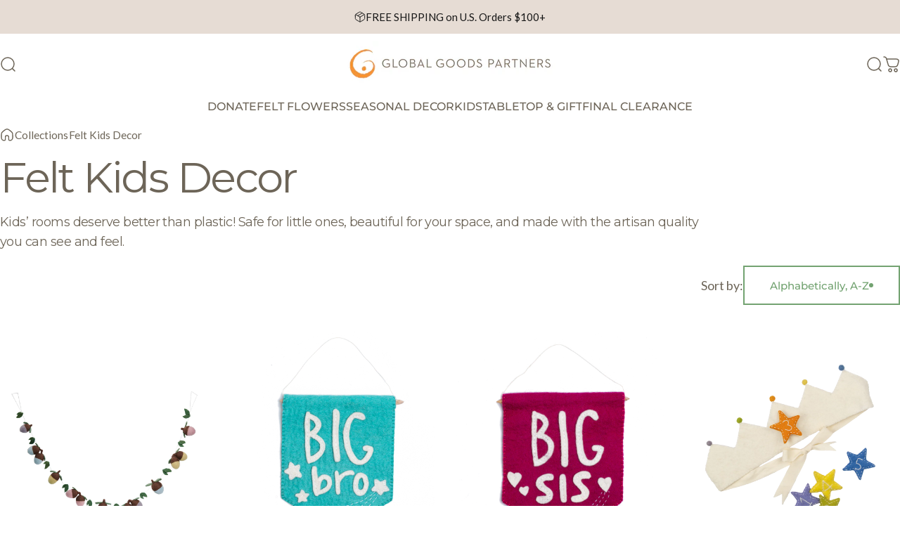

--- FILE ---
content_type: text/html; charset=utf-8
request_url: https://globalgoodspartners.org/collections/kids-decor
body_size: 68417
content:
<!doctype html>
<html class="no-js" lang="en" dir="ltr">
<head>
  <meta charset="utf-8">
  <meta http-equiv="X-UA-Compatible" content="IE=edge,chrome=1">
  <meta name="viewport" content="width=device-width,initial-scale=1">
  <meta name="theme-color" content="#73a371">
  <link rel="canonical" href="https://globalgoodspartners.org/collections/kids-decor">
  <link rel="preconnect" href="https://cdn.shopify.com" crossorigin>
  <link rel="preconnect" href="https://fonts.shopifycdn.com" crossorigin>
  
  <link rel="dns-prefetch" href="https://ajax.googleapis.com">
  <link rel="dns-prefetch" href="https://maps.googleapis.com">
  <link rel="dns-prefetch" href="https://maps.gstatic.com">
  
<link rel="shortcut icon" href="//globalgoodspartners.org/cdn/shop/files/GGP_Favicon.png?crop=center&height=32&v=1739994605&width=32" type="image/png" /><title>Kids Felt Decor - Fair Trade Nursery &amp; Playroom | Global Goods &ndash; Global Goods Partners</title><meta name="description" content="Shop handmade kids felt decor made by women artisans in Nepal. Fair trade banners, garlands &amp; nursery decor. Every purchase empowers artisan communities."><meta property="og:site_name" content="Global Goods Partners">
<meta property="og:url" content="https://globalgoodspartners.org/collections/kids-decor">
<meta property="og:title" content="Kids Felt Decor - Fair Trade Nursery &amp; Playroom | Global Goods">
<meta property="og:type" content="website">
<meta property="og:description" content="Shop handmade kids felt decor made by women artisans in Nepal. Fair trade banners, garlands &amp; nursery decor. Every purchase empowers artisan communities."><meta property="og:image" content="http://globalgoodspartners.org/cdn/shop/collections/Global-Goods-Partners-Styled-Little-Sis-Big-Sis-Sisters-Felt-Banner-Flag-Kids-Decor-Nursery_2_4af5e5b1-d457-4815-b49a-86c1a826299e.jpg?v=1757285374">
  <meta property="og:image:secure_url" content="https://globalgoodspartners.org/cdn/shop/collections/Global-Goods-Partners-Styled-Little-Sis-Big-Sis-Sisters-Felt-Banner-Flag-Kids-Decor-Nursery_2_4af5e5b1-d457-4815-b49a-86c1a826299e.jpg?v=1757285374">
  <meta property="og:image:width" content="2048">
  <meta property="og:image:height" content="2048"><meta name="twitter:site" content="@">
<meta name="twitter:card" content="summary_large_image">
<meta name="twitter:title" content="Kids Felt Decor - Fair Trade Nursery &amp; Playroom | Global Goods">
<meta name="twitter:description" content="Shop handmade kids felt decor made by women artisans in Nepal. Fair trade banners, garlands &amp; nursery decor. Every purchase empowers artisan communities.">
<style>@font-face {
  font-family: Montserrat;
  font-weight: 400;
  font-style: normal;
  font-display: swap;
  src: url("//globalgoodspartners.org/cdn/fonts/montserrat/montserrat_n4.81949fa0ac9fd2021e16436151e8eaa539321637.woff2") format("woff2"),
       url("//globalgoodspartners.org/cdn/fonts/montserrat/montserrat_n4.a6c632ca7b62da89c3594789ba828388aac693fe.woff") format("woff");
}
@font-face {
  font-family: Montserrat;
  font-weight: 500;
  font-style: normal;
  font-display: swap;
  src: url("//globalgoodspartners.org/cdn/fonts/montserrat/montserrat_n5.07ef3781d9c78c8b93c98419da7ad4fbeebb6635.woff2") format("woff2"),
       url("//globalgoodspartners.org/cdn/fonts/montserrat/montserrat_n5.adf9b4bd8b0e4f55a0b203cdd84512667e0d5e4d.woff") format("woff");
}
@font-face {
  font-family: Montserrat;
  font-weight: 700;
  font-style: normal;
  font-display: swap;
  src: url("//globalgoodspartners.org/cdn/fonts/montserrat/montserrat_n7.3c434e22befd5c18a6b4afadb1e3d77c128c7939.woff2") format("woff2"),
       url("//globalgoodspartners.org/cdn/fonts/montserrat/montserrat_n7.5d9fa6e2cae713c8fb539a9876489d86207fe957.woff") format("woff");
}
@font-face {
  font-family: Lato;
  font-weight: 400;
  font-style: normal;
  font-display: swap;
  src: url("//globalgoodspartners.org/cdn/fonts/lato/lato_n4.c3b93d431f0091c8be23185e15c9d1fee1e971c5.woff2") format("woff2"),
       url("//globalgoodspartners.org/cdn/fonts/lato/lato_n4.d5c00c781efb195594fd2fd4ad04f7882949e327.woff") format("woff");
}
@font-face {
  font-family: Lato;
  font-weight: 500;
  font-style: normal;
  font-display: swap;
  src: url("//globalgoodspartners.org/cdn/fonts/lato/lato_n5.b2fec044fbe05725e71d90882e5f3b21dae2efbd.woff2") format("woff2"),
       url("//globalgoodspartners.org/cdn/fonts/lato/lato_n5.f25a9a5c73ff9372e69074488f99e8ac702b5447.woff") format("woff");
}
@font-face {
  font-family: Lato;
  font-weight: 700;
  font-style: normal;
  font-display: swap;
  src: url("//globalgoodspartners.org/cdn/fonts/lato/lato_n7.900f219bc7337bc57a7a2151983f0a4a4d9d5dcf.woff2") format("woff2"),
       url("//globalgoodspartners.org/cdn/fonts/lato/lato_n7.a55c60751adcc35be7c4f8a0313f9698598612ee.woff") format("woff");
}
@font-face {
  font-family: Lato;
  font-weight: 400;
  font-style: italic;
  font-display: swap;
  src: url("//globalgoodspartners.org/cdn/fonts/lato/lato_i4.09c847adc47c2fefc3368f2e241a3712168bc4b6.woff2") format("woff2"),
       url("//globalgoodspartners.org/cdn/fonts/lato/lato_i4.3c7d9eb6c1b0a2bf62d892c3ee4582b016d0f30c.woff") format("woff");
}
@font-face {
  font-family: Lato;
  font-weight: 700;
  font-style: italic;
  font-display: swap;
  src: url("//globalgoodspartners.org/cdn/fonts/lato/lato_i7.16ba75868b37083a879b8dd9f2be44e067dfbf92.woff2") format("woff2"),
       url("//globalgoodspartners.org/cdn/fonts/lato/lato_i7.4c07c2b3b7e64ab516aa2f2081d2bb0366b9dce8.woff") format("woff");
}
:root {
    /*! General */
    --color-base-text: 109 101 88;
    --color-base-highlight: 255 221 191;
    --color-base-background: 255 255 255;
    --color-base-button: 115 163 113;
    --color-base-button-gradient: #73a371;
    --color-base-button-text: 255 255 255;
    --color-keyboard-focus: 11 97 205;
    --color-shadow: 115 163 113;
    --color-price: 109 101 88;
    --color-sale-price: 225 29 72;
    --color-sale-tag: 225 29 72;
    --color-sale-tag-text: 255 255 255;
    --color-rating: 245 158 11;
    --color-placeholder: 255 255 255;
    --color-success-text: 115 163 113;
    --color-success-background: 247 254 231;
    --color-error-text: 190 18 60;
    --color-error-background: 255 241 242;
    --color-info-text: 180 83 9;
    --color-info-background: 255 251 235;
    
    /*! Menu and drawers */
    --color-drawer-text: 23 23 23;
    --color-drawer-background: 255 255 255;
    --color-drawer-button-background: 115 163 113;
    --color-drawer-button-gradient: #73a371;
    --color-drawer-button-text: 255 255 255;
    --color-drawer-overlay: 255 255 255;

    /*! Product card */
    --card-radius: var(--rounded-card);
    --card-border-width: 0.0rem;
    --card-border-opacity: 0.0;
    --card-shadow-opacity: 0.1;
    --card-shadow-horizontal-offset: 0.0rem;
    --card-shadow-vertical-offset: 0.0rem;

    /*! Buttons */
    --buttons-radius: var(--rounded-button);
    --buttons-border-width: 2px;
    --buttons-border-opacity: 1.0;
    --buttons-shadow-opacity: 0.0;
    --buttons-shadow-horizontal-offset: 0px;
    --buttons-shadow-vertical-offset: 0px;

    /*! Inputs */
    --inputs-radius: var(--rounded-input);
    --inputs-border-width: 0px;
    --inputs-border-opacity: 0.65;

    /*! Spacing */
    --sp-0d5: 0.125rem;
    --sp-1: 0.25rem;
    --sp-1d5: 0.375rem;
    --sp-2: 0.5rem;
    --sp-2d5: 0.625rem;
    --sp-3: 0.75rem;
    --sp-3d5: 0.875rem;
    --sp-4: 1rem;
    --sp-4d5: 1.125rem;
    --sp-5: 1.25rem;
    --sp-5d5: 1.375rem;
    --sp-6: 1.5rem;
    --sp-6d5: 1.625rem;
    --sp-7: 1.75rem;
    --sp-7d5: 1.875rem;
    --sp-8: 2rem;
    --sp-8d5: 2.125rem;
    --sp-9: 2.25rem;
    --sp-9d5: 2.375rem;
    --sp-10: 2.5rem;
    --sp-10d5: 2.625rem;
    --sp-11: 2.75rem;
    --sp-12: 3rem;
    --sp-13: 3.25rem;
    --sp-14: 3.5rem;
    --sp-15: 3.875rem;
    --sp-16: 4rem;
    --sp-18: 4.5rem;
    --sp-20: 5rem;
    --sp-23: 5.625rem;
    --sp-24: 6rem;
    --sp-28: 7rem;
    --sp-32: 8rem;
    --sp-36: 9rem;
    --sp-40: 10rem;
    --sp-44: 11rem;
    --sp-48: 12rem;
    --sp-52: 13rem;
    --sp-56: 14rem;
    --sp-60: 15rem;
    --sp-64: 16rem;
    --sp-68: 17rem;
    --sp-72: 18rem;
    --sp-80: 20rem;
    --sp-96: 24rem;
    --sp-100: 32rem;

    /*! Font family */
    --font-heading-family: Montserrat, sans-serif;
    --font-heading-style: normal;
    --font-heading-weight: 400;
    --font-heading-line-height: 1;
    --font-heading-letter-spacing: -0.03em;
    

    --font-body-family: Lato, sans-serif;
    --font-body-style: normal;
    --font-body-weight: 400;
    --font-body-line-height: 1.2;
    --font-body-letter-spacing: 0.0em;

    --font-navigation-family: var(--font-heading-family);
    --font-navigation-size: clamp(0.75rem, 0.748rem + 0.3174vw, 1.0rem);
    --font-navigation-weight: 500;
    
      --font-navigation-text-transform: uppercase;
    

    --font-button-family: var(--font-heading-family);
    --font-button-size: clamp(0.875rem, 0.8115rem + 0.1587vw, 1.0rem);
    --font-button-weight: 500;
    
      --font-button-text-transform: uppercase;
    

    --font-product-family: var(--font-body-family);
    --font-product-size: clamp(0.875rem, 0.873rem + 0.3175vw, 1.125rem);
    --font-product-weight: 500;
    

    /*! Font size */
    --text-3xs: 0.75rem;
    --text-2xs: 0.8125rem;
    --text-xs: 0.875rem;
    --text-2sm: 0.9375rem;
    --text-sm: 1.0rem;
    --text-base: 1.125rem;
    --text-lg: 1.25rem;
    --text-xl: 1.375rem;
    --text-2xl: 1.625rem;
    --text-3xl: 2.0rem;
    --text-4xl: 2.375rem;
    --text-5xl: 3.125rem;
    --text-6xl: 3.875rem;
    --text-7xl: 4.625rem;
    --text-8xl: 6.125rem;

    /*! Layout */
    --page-width: 1900px;
    --gap-padding: clamp(var(--sp-5), 2.526vw, var(--sp-12));
    --grid-gap: clamp(40px, 20vw, 60px);
    --page-padding: var(--sp-5);
    --page-container: min(calc(100vw - var(--scrollbar-width, 0px) - var(--page-padding) * 2), var(--page-width));
    --rounded-button: 0rem;
    --rounded-input: 0.75rem;
    --rounded-card: clamp(var(--sp-2d5), 1.053vw, var(--sp-5));
    --rounded-block: clamp(var(--sp-2d5), 1.053vw, var(--sp-5));

    /*! Other */
    --icon-weight: 1.5px;
  }

  @media screen and (min-width: 1024px) {
    :root {
      --page-padding: var(--sp-9);
    }
  }

  @media screen and (min-width: 1280px) {
    :root {
      --gap-padding: var(--sp-12);
      --page-padding: var(--sp-12);
      --page-container: min(calc(100vw - var(--scrollbar-width, 0px) - var(--page-padding) * 2), max(var(--page-width), 1280px));
    }
  }

  @media screen and (min-width: 1536px) {
    :root {
      --page-padding: max(var(--sp-12), 50vw - var(--scrollbar-width, 0px)/2 - var(--page-width)/2);
    }
  }
</style>
  <link rel="preload" as="font" href="//globalgoodspartners.org/cdn/fonts/lato/lato_n4.c3b93d431f0091c8be23185e15c9d1fee1e971c5.woff2" type="font/woff2" crossorigin>
  

  <link rel="preload" as="font" href="//globalgoodspartners.org/cdn/fonts/montserrat/montserrat_n4.81949fa0ac9fd2021e16436151e8eaa539321637.woff2" type="font/woff2" crossorigin>
  
<link href="//globalgoodspartners.org/cdn/shop/t/10/assets/theme.css?v=69545361234537765891764825951" rel="stylesheet" type="text/css" media="all" /><link rel="stylesheet" href="//globalgoodspartners.org/cdn/shop/t/10/assets/apps.css?v=181677850728302373271764825951" media="print" fetchpriority="low" onload="this.media='all'">

  <script>window.performance && window.performance.mark && window.performance.mark('shopify.content_for_header.start');</script><meta name="google-site-verification" content="b6iqmAcnOiXNKxvasaObpzJc5nPiS461c8U0lybiUpo">
<meta name="google-site-verification" content="b6iqmAcnOiXNKxvasaObpzJc5nPiS461c8U0lybiUpo">
<meta name="facebook-domain-verification" content="z37ou5fqhn20cvmyr33aqjjh9jmoz0">
<meta id="shopify-digital-wallet" name="shopify-digital-wallet" content="/6351691/digital_wallets/dialog">
<meta name="shopify-checkout-api-token" content="f848628e6590c609843f909a4ff88ff2">
<meta id="in-context-paypal-metadata" data-shop-id="6351691" data-venmo-supported="false" data-environment="production" data-locale="en_US" data-paypal-v4="true" data-currency="USD">
<link rel="alternate" type="application/atom+xml" title="Feed" href="/collections/kids-decor.atom" />
<link rel="alternate" type="application/json+oembed" href="https://globalgoodspartners.org/collections/kids-decor.oembed">
<script async="async" src="/checkouts/internal/preloads.js?locale=en-US"></script>
<link rel="preconnect" href="https://shop.app" crossorigin="anonymous">
<script async="async" src="https://shop.app/checkouts/internal/preloads.js?locale=en-US&shop_id=6351691" crossorigin="anonymous"></script>
<script id="shopify-features" type="application/json">{"accessToken":"f848628e6590c609843f909a4ff88ff2","betas":["rich-media-storefront-analytics"],"domain":"globalgoodspartners.org","predictiveSearch":true,"shopId":6351691,"locale":"en"}</script>
<script>var Shopify = Shopify || {};
Shopify.shop = "globalgoodspartners.myshopify.com";
Shopify.locale = "en";
Shopify.currency = {"active":"USD","rate":"1.0"};
Shopify.country = "US";
Shopify.theme = {"name":"Concept - Easy Donation App","id":153273598101,"schema_name":"Concept","schema_version":"3.1.0","theme_store_id":null,"role":"main"};
Shopify.theme.handle = "null";
Shopify.theme.style = {"id":null,"handle":null};
Shopify.cdnHost = "globalgoodspartners.org/cdn";
Shopify.routes = Shopify.routes || {};
Shopify.routes.root = "/";</script>
<script type="module">!function(o){(o.Shopify=o.Shopify||{}).modules=!0}(window);</script>
<script>!function(o){function n(){var o=[];function n(){o.push(Array.prototype.slice.apply(arguments))}return n.q=o,n}var t=o.Shopify=o.Shopify||{};t.loadFeatures=n(),t.autoloadFeatures=n()}(window);</script>
<script>
  window.ShopifyPay = window.ShopifyPay || {};
  window.ShopifyPay.apiHost = "shop.app\/pay";
  window.ShopifyPay.redirectState = null;
</script>
<script id="shop-js-analytics" type="application/json">{"pageType":"collection"}</script>
<script defer="defer" async type="module" src="//globalgoodspartners.org/cdn/shopifycloud/shop-js/modules/v2/client.init-shop-cart-sync_C5BV16lS.en.esm.js"></script>
<script defer="defer" async type="module" src="//globalgoodspartners.org/cdn/shopifycloud/shop-js/modules/v2/chunk.common_CygWptCX.esm.js"></script>
<script type="module">
  await import("//globalgoodspartners.org/cdn/shopifycloud/shop-js/modules/v2/client.init-shop-cart-sync_C5BV16lS.en.esm.js");
await import("//globalgoodspartners.org/cdn/shopifycloud/shop-js/modules/v2/chunk.common_CygWptCX.esm.js");

  window.Shopify.SignInWithShop?.initShopCartSync?.({"fedCMEnabled":true,"windoidEnabled":true});

</script>
<script>
  window.Shopify = window.Shopify || {};
  if (!window.Shopify.featureAssets) window.Shopify.featureAssets = {};
  window.Shopify.featureAssets['shop-js'] = {"shop-cart-sync":["modules/v2/client.shop-cart-sync_ZFArdW7E.en.esm.js","modules/v2/chunk.common_CygWptCX.esm.js"],"init-fed-cm":["modules/v2/client.init-fed-cm_CmiC4vf6.en.esm.js","modules/v2/chunk.common_CygWptCX.esm.js"],"shop-button":["modules/v2/client.shop-button_tlx5R9nI.en.esm.js","modules/v2/chunk.common_CygWptCX.esm.js"],"shop-cash-offers":["modules/v2/client.shop-cash-offers_DOA2yAJr.en.esm.js","modules/v2/chunk.common_CygWptCX.esm.js","modules/v2/chunk.modal_D71HUcav.esm.js"],"init-windoid":["modules/v2/client.init-windoid_sURxWdc1.en.esm.js","modules/v2/chunk.common_CygWptCX.esm.js"],"shop-toast-manager":["modules/v2/client.shop-toast-manager_ClPi3nE9.en.esm.js","modules/v2/chunk.common_CygWptCX.esm.js"],"init-shop-email-lookup-coordinator":["modules/v2/client.init-shop-email-lookup-coordinator_B8hsDcYM.en.esm.js","modules/v2/chunk.common_CygWptCX.esm.js"],"init-shop-cart-sync":["modules/v2/client.init-shop-cart-sync_C5BV16lS.en.esm.js","modules/v2/chunk.common_CygWptCX.esm.js"],"avatar":["modules/v2/client.avatar_BTnouDA3.en.esm.js"],"pay-button":["modules/v2/client.pay-button_FdsNuTd3.en.esm.js","modules/v2/chunk.common_CygWptCX.esm.js"],"init-customer-accounts":["modules/v2/client.init-customer-accounts_DxDtT_ad.en.esm.js","modules/v2/client.shop-login-button_C5VAVYt1.en.esm.js","modules/v2/chunk.common_CygWptCX.esm.js","modules/v2/chunk.modal_D71HUcav.esm.js"],"init-shop-for-new-customer-accounts":["modules/v2/client.init-shop-for-new-customer-accounts_ChsxoAhi.en.esm.js","modules/v2/client.shop-login-button_C5VAVYt1.en.esm.js","modules/v2/chunk.common_CygWptCX.esm.js","modules/v2/chunk.modal_D71HUcav.esm.js"],"shop-login-button":["modules/v2/client.shop-login-button_C5VAVYt1.en.esm.js","modules/v2/chunk.common_CygWptCX.esm.js","modules/v2/chunk.modal_D71HUcav.esm.js"],"init-customer-accounts-sign-up":["modules/v2/client.init-customer-accounts-sign-up_CPSyQ0Tj.en.esm.js","modules/v2/client.shop-login-button_C5VAVYt1.en.esm.js","modules/v2/chunk.common_CygWptCX.esm.js","modules/v2/chunk.modal_D71HUcav.esm.js"],"shop-follow-button":["modules/v2/client.shop-follow-button_Cva4Ekp9.en.esm.js","modules/v2/chunk.common_CygWptCX.esm.js","modules/v2/chunk.modal_D71HUcav.esm.js"],"checkout-modal":["modules/v2/client.checkout-modal_BPM8l0SH.en.esm.js","modules/v2/chunk.common_CygWptCX.esm.js","modules/v2/chunk.modal_D71HUcav.esm.js"],"lead-capture":["modules/v2/client.lead-capture_Bi8yE_yS.en.esm.js","modules/v2/chunk.common_CygWptCX.esm.js","modules/v2/chunk.modal_D71HUcav.esm.js"],"shop-login":["modules/v2/client.shop-login_D6lNrXab.en.esm.js","modules/v2/chunk.common_CygWptCX.esm.js","modules/v2/chunk.modal_D71HUcav.esm.js"],"payment-terms":["modules/v2/client.payment-terms_CZxnsJam.en.esm.js","modules/v2/chunk.common_CygWptCX.esm.js","modules/v2/chunk.modal_D71HUcav.esm.js"]};
</script>
<script>(function() {
  var isLoaded = false;
  function asyncLoad() {
    if (isLoaded) return;
    isLoaded = true;
    var urls = ["https:\/\/static.shareasale.com\/json\/shopify\/deduplication.js?shop=globalgoodspartners.myshopify.com","https:\/\/static.shareasale.com\/json\/shopify\/shareasale-tracking.js?sasmid=127171\u0026ssmtid=19038\u0026shop=globalgoodspartners.myshopify.com"];
    for (var i = 0; i < urls.length; i++) {
      var s = document.createElement('script');
      s.type = 'text/javascript';
      s.async = true;
      s.src = urls[i];
      var x = document.getElementsByTagName('script')[0];
      x.parentNode.insertBefore(s, x);
    }
  };
  if(window.attachEvent) {
    window.attachEvent('onload', asyncLoad);
  } else {
    window.addEventListener('load', asyncLoad, false);
  }
})();</script>
<script id="__st">var __st={"a":6351691,"offset":-18000,"reqid":"5162129a-f74f-46dc-a056-59cbf5ae30e2-1768695857","pageurl":"globalgoodspartners.org\/collections\/kids-decor","u":"89d81c37b7d7","p":"collection","rtyp":"collection","rid":340507132053};</script>
<script>window.ShopifyPaypalV4VisibilityTracking = true;</script>
<script id="captcha-bootstrap">!function(){'use strict';const t='contact',e='account',n='new_comment',o=[[t,t],['blogs',n],['comments',n],[t,'customer']],c=[[e,'customer_login'],[e,'guest_login'],[e,'recover_customer_password'],[e,'create_customer']],r=t=>t.map((([t,e])=>`form[action*='/${t}']:not([data-nocaptcha='true']) input[name='form_type'][value='${e}']`)).join(','),a=t=>()=>t?[...document.querySelectorAll(t)].map((t=>t.form)):[];function s(){const t=[...o],e=r(t);return a(e)}const i='password',u='form_key',d=['recaptcha-v3-token','g-recaptcha-response','h-captcha-response',i],f=()=>{try{return window.sessionStorage}catch{return}},m='__shopify_v',_=t=>t.elements[u];function p(t,e,n=!1){try{const o=window.sessionStorage,c=JSON.parse(o.getItem(e)),{data:r}=function(t){const{data:e,action:n}=t;return t[m]||n?{data:e,action:n}:{data:t,action:n}}(c);for(const[e,n]of Object.entries(r))t.elements[e]&&(t.elements[e].value=n);n&&o.removeItem(e)}catch(o){console.error('form repopulation failed',{error:o})}}const l='form_type',E='cptcha';function T(t){t.dataset[E]=!0}const w=window,h=w.document,L='Shopify',v='ce_forms',y='captcha';let A=!1;((t,e)=>{const n=(g='f06e6c50-85a8-45c8-87d0-21a2b65856fe',I='https://cdn.shopify.com/shopifycloud/storefront-forms-hcaptcha/ce_storefront_forms_captcha_hcaptcha.v1.5.2.iife.js',D={infoText:'Protected by hCaptcha',privacyText:'Privacy',termsText:'Terms'},(t,e,n)=>{const o=w[L][v],c=o.bindForm;if(c)return c(t,g,e,D).then(n);var r;o.q.push([[t,g,e,D],n]),r=I,A||(h.body.append(Object.assign(h.createElement('script'),{id:'captcha-provider',async:!0,src:r})),A=!0)});var g,I,D;w[L]=w[L]||{},w[L][v]=w[L][v]||{},w[L][v].q=[],w[L][y]=w[L][y]||{},w[L][y].protect=function(t,e){n(t,void 0,e),T(t)},Object.freeze(w[L][y]),function(t,e,n,w,h,L){const[v,y,A,g]=function(t,e,n){const i=e?o:[],u=t?c:[],d=[...i,...u],f=r(d),m=r(i),_=r(d.filter((([t,e])=>n.includes(e))));return[a(f),a(m),a(_),s()]}(w,h,L),I=t=>{const e=t.target;return e instanceof HTMLFormElement?e:e&&e.form},D=t=>v().includes(t);t.addEventListener('submit',(t=>{const e=I(t);if(!e)return;const n=D(e)&&!e.dataset.hcaptchaBound&&!e.dataset.recaptchaBound,o=_(e),c=g().includes(e)&&(!o||!o.value);(n||c)&&t.preventDefault(),c&&!n&&(function(t){try{if(!f())return;!function(t){const e=f();if(!e)return;const n=_(t);if(!n)return;const o=n.value;o&&e.removeItem(o)}(t);const e=Array.from(Array(32),(()=>Math.random().toString(36)[2])).join('');!function(t,e){_(t)||t.append(Object.assign(document.createElement('input'),{type:'hidden',name:u})),t.elements[u].value=e}(t,e),function(t,e){const n=f();if(!n)return;const o=[...t.querySelectorAll(`input[type='${i}']`)].map((({name:t})=>t)),c=[...d,...o],r={};for(const[a,s]of new FormData(t).entries())c.includes(a)||(r[a]=s);n.setItem(e,JSON.stringify({[m]:1,action:t.action,data:r}))}(t,e)}catch(e){console.error('failed to persist form',e)}}(e),e.submit())}));const S=(t,e)=>{t&&!t.dataset[E]&&(n(t,e.some((e=>e===t))),T(t))};for(const o of['focusin','change'])t.addEventListener(o,(t=>{const e=I(t);D(e)&&S(e,y())}));const B=e.get('form_key'),M=e.get(l),P=B&&M;t.addEventListener('DOMContentLoaded',(()=>{const t=y();if(P)for(const e of t)e.elements[l].value===M&&p(e,B);[...new Set([...A(),...v().filter((t=>'true'===t.dataset.shopifyCaptcha))])].forEach((e=>S(e,t)))}))}(h,new URLSearchParams(w.location.search),n,t,e,['guest_login'])})(!0,!0)}();</script>
<script integrity="sha256-4kQ18oKyAcykRKYeNunJcIwy7WH5gtpwJnB7kiuLZ1E=" data-source-attribution="shopify.loadfeatures" defer="defer" src="//globalgoodspartners.org/cdn/shopifycloud/storefront/assets/storefront/load_feature-a0a9edcb.js" crossorigin="anonymous"></script>
<script crossorigin="anonymous" defer="defer" src="//globalgoodspartners.org/cdn/shopifycloud/storefront/assets/shopify_pay/storefront-65b4c6d7.js?v=20250812"></script>
<script data-source-attribution="shopify.dynamic_checkout.dynamic.init">var Shopify=Shopify||{};Shopify.PaymentButton=Shopify.PaymentButton||{isStorefrontPortableWallets:!0,init:function(){window.Shopify.PaymentButton.init=function(){};var t=document.createElement("script");t.src="https://globalgoodspartners.org/cdn/shopifycloud/portable-wallets/latest/portable-wallets.en.js",t.type="module",document.head.appendChild(t)}};
</script>
<script data-source-attribution="shopify.dynamic_checkout.buyer_consent">
  function portableWalletsHideBuyerConsent(e){var t=document.getElementById("shopify-buyer-consent"),n=document.getElementById("shopify-subscription-policy-button");t&&n&&(t.classList.add("hidden"),t.setAttribute("aria-hidden","true"),n.removeEventListener("click",e))}function portableWalletsShowBuyerConsent(e){var t=document.getElementById("shopify-buyer-consent"),n=document.getElementById("shopify-subscription-policy-button");t&&n&&(t.classList.remove("hidden"),t.removeAttribute("aria-hidden"),n.addEventListener("click",e))}window.Shopify?.PaymentButton&&(window.Shopify.PaymentButton.hideBuyerConsent=portableWalletsHideBuyerConsent,window.Shopify.PaymentButton.showBuyerConsent=portableWalletsShowBuyerConsent);
</script>
<script data-source-attribution="shopify.dynamic_checkout.cart.bootstrap">document.addEventListener("DOMContentLoaded",(function(){function t(){return document.querySelector("shopify-accelerated-checkout-cart, shopify-accelerated-checkout")}if(t())Shopify.PaymentButton.init();else{new MutationObserver((function(e,n){t()&&(Shopify.PaymentButton.init(),n.disconnect())})).observe(document.body,{childList:!0,subtree:!0})}}));
</script>
<script id='scb4127' type='text/javascript' async='' src='https://globalgoodspartners.org/cdn/shopifycloud/privacy-banner/storefront-banner.js'></script><link id="shopify-accelerated-checkout-styles" rel="stylesheet" media="screen" href="https://globalgoodspartners.org/cdn/shopifycloud/portable-wallets/latest/accelerated-checkout-backwards-compat.css" crossorigin="anonymous">
<style id="shopify-accelerated-checkout-cart">
        #shopify-buyer-consent {
  margin-top: 1em;
  display: inline-block;
  width: 100%;
}

#shopify-buyer-consent.hidden {
  display: none;
}

#shopify-subscription-policy-button {
  background: none;
  border: none;
  padding: 0;
  text-decoration: underline;
  font-size: inherit;
  cursor: pointer;
}

#shopify-subscription-policy-button::before {
  box-shadow: none;
}

      </style>

<script>window.performance && window.performance.mark && window.performance.mark('shopify.content_for_header.end');</script>

  <script src="//globalgoodspartners.org/cdn/shop/t/10/assets/vendor.js?v=83836565987576270061764825951" defer="defer"></script>
  <script src="//globalgoodspartners.org/cdn/shop/t/10/assets/theme.js?v=10164008198270687991764825951" defer="defer"></script><script>
  document.documentElement.classList.replace('no-js', 'js');

  window.theme = window.theme || {};
  theme.routes = {
    shop_url: 'https://globalgoodspartners.org',
    root_url: '/',
    cart_url: '/cart',
    cart_add_url: '/cart/add',
    cart_change_url: '/cart/change',
    cart_update_url: '/cart/update',
    search_url: '/search',
    predictive_search_url: '/search/suggest'
  };

  theme.variantStrings = {
    preOrder: "Pre-order",
    addToCart: "Add to cart",
    soldOut: "Sold Out",
    unavailable: "Unavailable",
    addToBundle: "Add to bundle",
    backInStock: "Notify me when it’s available"
  };

  theme.shippingCalculatorStrings = {
    error: "One or more errors occurred while retrieving the shipping rates:",
    notFound: "Sorry, we do not ship to your address.",
    oneResult: "There is one shipping rate for your address:",
    multipleResults: "There are multiple shipping rates for your address:"
  };

  theme.recipientFormStrings = {
    expanded: "Gift card recipient form expanded",
    collapsed: "Gift card recipient form collapsed"
  };

  theme.quickOrderListStrings = {
    itemsAdded: "[quantity] items added",
    itemAdded: "[quantity] item added",
    itemsRemoved: "[quantity] items removed",
    itemRemoved: "[quantity] item removed",
    viewCart: "View cart",
    each: "[money]\/ea",
    minError: "This item has a minimum of [min]",
    maxError: "This item has a maximum of [max]",
    stepError: "You can only add this item in increments of [step]"
  };

  theme.cartStrings = {
    error: `There was an error while updating your cart. Please try again.`,
    quantityError: `You can only add [quantity] of this item to your cart.`,
  };

  theme.dateStrings = {
    d: "d",
    day: "Day",
    days: "Days",
    h: "h",
    hour: "Hour",
    hours: "Hours",
    m: "m",
    minute: "Min",
    minutes: "Mins",
    s: "s",
    second: "Sec",
    seconds: "Secs"
  };theme.strings = {
    recentlyViewedEmpty: "Your recently viewed is empty.",
    close: "Close",
    next: "Next",
    previous: "Previous",
    qrImageAlt: "QR code — scan to redeem gift card"
  };

  theme.settings = {
    moneyFormat: "$ {{amount}}",
    moneyWithCurrencyFormat: "$ {{amount}} USD",
    currencyCodeEnabled: false,
    externalLinksNewTab: true,
    cartType: "drawer",
    isCartTemplate: false,
    pswpModule: "\/\/globalgoodspartners.org\/cdn\/shop\/t\/10\/assets\/photoswipe.min.js?v=41760041872977459911764825951",
    themeName: 'Concept',
    themeVersion: '3.1.0',
    agencyId: ''
  };</script>
<!-- BEGIN app block: shopify://apps/judge-me-reviews/blocks/judgeme_core/61ccd3b1-a9f2-4160-9fe9-4fec8413e5d8 --><!-- Start of Judge.me Core -->






<link rel="dns-prefetch" href="https://cdnwidget.judge.me">
<link rel="dns-prefetch" href="https://cdn.judge.me">
<link rel="dns-prefetch" href="https://cdn1.judge.me">
<link rel="dns-prefetch" href="https://api.judge.me">

<script data-cfasync='false' class='jdgm-settings-script'>window.jdgmSettings={"pagination":5,"disable_web_reviews":false,"badge_no_review_text":"No reviews","badge_n_reviews_text":"{{ n }} review/reviews","hide_badge_preview_if_no_reviews":true,"badge_hide_text":false,"enforce_center_preview_badge":false,"widget_title":"Customer Reviews","widget_open_form_text":"Write a review","widget_close_form_text":"Cancel review","widget_refresh_page_text":"Refresh page","widget_summary_text":"Based on {{ number_of_reviews }} review/reviews","widget_no_review_text":"Be the first to write a review","widget_name_field_text":"Display name","widget_verified_name_field_text":"Verified Name (public)","widget_name_placeholder_text":"Display name","widget_required_field_error_text":"This field is required.","widget_email_field_text":"Email address","widget_verified_email_field_text":"Verified Email (private, can not be edited)","widget_email_placeholder_text":"Your email address","widget_email_field_error_text":"Please enter a valid email address.","widget_rating_field_text":"Rating","widget_review_title_field_text":"Review Title","widget_review_title_placeholder_text":"Give your review a title","widget_review_body_field_text":"Review content","widget_review_body_placeholder_text":"Start writing here...","widget_pictures_field_text":"Picture/Video (optional)","widget_submit_review_text":"Submit Review","widget_submit_verified_review_text":"Submit Verified Review","widget_submit_success_msg_with_auto_publish":"Thank you! Please refresh the page in a few moments to see your review. You can remove or edit your review by logging into \u003ca href='https://judge.me/login' target='_blank' rel='nofollow noopener'\u003eJudge.me\u003c/a\u003e","widget_submit_success_msg_no_auto_publish":"Thank you! Your review will be published as soon as it is approved by the shop admin. You can remove or edit your review by logging into \u003ca href='https://judge.me/login' target='_blank' rel='nofollow noopener'\u003eJudge.me\u003c/a\u003e","widget_show_default_reviews_out_of_total_text":"Showing {{ n_reviews_shown }} out of {{ n_reviews }} reviews.","widget_show_all_link_text":"Show all","widget_show_less_link_text":"Show less","widget_author_said_text":"{{ reviewer_name }} said:","widget_days_text":"{{ n }} days ago","widget_weeks_text":"{{ n }} week/weeks ago","widget_months_text":"{{ n }} month/months ago","widget_years_text":"{{ n }} year/years ago","widget_yesterday_text":"Yesterday","widget_today_text":"Today","widget_replied_text":"\u003e\u003e {{ shop_name }} replied:","widget_read_more_text":"Read more","widget_reviewer_name_as_initial":"","widget_rating_filter_color":"#fbcd0a","widget_rating_filter_see_all_text":"See all reviews","widget_sorting_most_recent_text":"Most Recent","widget_sorting_highest_rating_text":"Highest Rating","widget_sorting_lowest_rating_text":"Lowest Rating","widget_sorting_with_pictures_text":"Only Pictures","widget_sorting_most_helpful_text":"Most Helpful","widget_open_question_form_text":"Ask a question","widget_reviews_subtab_text":"Reviews","widget_questions_subtab_text":"Questions","widget_question_label_text":"Question","widget_answer_label_text":"Answer","widget_question_placeholder_text":"Write your question here","widget_submit_question_text":"Submit Question","widget_question_submit_success_text":"Thank you for your question! We will notify you once it gets answered.","verified_badge_text":"Verified","verified_badge_bg_color":"","verified_badge_text_color":"","verified_badge_placement":"left-of-reviewer-name","widget_review_max_height":"","widget_hide_border":false,"widget_social_share":false,"widget_thumb":false,"widget_review_location_show":false,"widget_location_format":"","all_reviews_include_out_of_store_products":true,"all_reviews_out_of_store_text":"(out of store)","all_reviews_pagination":100,"all_reviews_product_name_prefix_text":"about","enable_review_pictures":true,"enable_question_anwser":false,"widget_theme":"default","review_date_format":"mm/dd/yyyy","default_sort_method":"most-recent","widget_product_reviews_subtab_text":"Product Reviews","widget_shop_reviews_subtab_text":"Shop Reviews","widget_other_products_reviews_text":"Reviews for other products","widget_store_reviews_subtab_text":"Store reviews","widget_no_store_reviews_text":"This store hasn't received any reviews yet","widget_web_restriction_product_reviews_text":"This product hasn't received any reviews yet","widget_no_items_text":"No items found","widget_show_more_text":"Show more","widget_write_a_store_review_text":"Write a Store Review","widget_other_languages_heading":"Reviews in Other Languages","widget_translate_review_text":"Translate review to {{ language }}","widget_translating_review_text":"Translating...","widget_show_original_translation_text":"Show original ({{ language }})","widget_translate_review_failed_text":"Review couldn't be translated.","widget_translate_review_retry_text":"Retry","widget_translate_review_try_again_later_text":"Try again later","show_product_url_for_grouped_product":false,"widget_sorting_pictures_first_text":"Pictures First","show_pictures_on_all_rev_page_mobile":false,"show_pictures_on_all_rev_page_desktop":false,"floating_tab_hide_mobile_install_preference":false,"floating_tab_button_name":"★ Reviews","floating_tab_title":"Let customers speak for us","floating_tab_button_color":"","floating_tab_button_background_color":"","floating_tab_url":"","floating_tab_url_enabled":false,"floating_tab_tab_style":"text","all_reviews_text_badge_text":"Customers rate us {{ shop.metafields.judgeme.all_reviews_rating | round: 1 }}/5 based on {{ shop.metafields.judgeme.all_reviews_count }} reviews.","all_reviews_text_badge_text_branded_style":"{{ shop.metafields.judgeme.all_reviews_rating | round: 1 }} out of 5 stars based on {{ shop.metafields.judgeme.all_reviews_count }} reviews","is_all_reviews_text_badge_a_link":false,"show_stars_for_all_reviews_text_badge":false,"all_reviews_text_badge_url":"","all_reviews_text_style":"branded","all_reviews_text_color_style":"judgeme_brand_color","all_reviews_text_color":"#108474","all_reviews_text_show_jm_brand":true,"featured_carousel_show_header":true,"featured_carousel_title":"Let our customers speak for us","testimonials_carousel_title":"Customers are saying","videos_carousel_title":"Real customer stories","cards_carousel_title":"Customers are saying","featured_carousel_count_text":"from {{ n }} reviews","featured_carousel_add_link_to_all_reviews_page":false,"featured_carousel_url":"","featured_carousel_show_images":true,"featured_carousel_autoslide_interval":5,"featured_carousel_arrows_on_the_sides":true,"featured_carousel_height":250,"featured_carousel_width":80,"featured_carousel_image_size":0,"featured_carousel_image_height":250,"featured_carousel_arrow_color":"#eeeeee","verified_count_badge_style":"branded","verified_count_badge_orientation":"horizontal","verified_count_badge_color_style":"judgeme_brand_color","verified_count_badge_color":"#108474","is_verified_count_badge_a_link":false,"verified_count_badge_url":"","verified_count_badge_show_jm_brand":true,"widget_rating_preset_default":5,"widget_first_sub_tab":"product-reviews","widget_show_histogram":true,"widget_histogram_use_custom_color":false,"widget_pagination_use_custom_color":false,"widget_star_use_custom_color":false,"widget_verified_badge_use_custom_color":false,"widget_write_review_use_custom_color":false,"picture_reminder_submit_button":"Upload Pictures","enable_review_videos":true,"mute_video_by_default":true,"widget_sorting_videos_first_text":"Videos First","widget_review_pending_text":"Pending","featured_carousel_items_for_large_screen":3,"social_share_options_order":"Facebook,Twitter","remove_microdata_snippet":false,"disable_json_ld":false,"enable_json_ld_products":false,"preview_badge_show_question_text":false,"preview_badge_no_question_text":"No questions","preview_badge_n_question_text":"{{ number_of_questions }} question/questions","qa_badge_show_icon":false,"qa_badge_position":"same-row","remove_judgeme_branding":false,"widget_add_search_bar":false,"widget_search_bar_placeholder":"Search","widget_sorting_verified_only_text":"Verified only","featured_carousel_theme":"aligned","featured_carousel_show_rating":true,"featured_carousel_show_title":true,"featured_carousel_show_body":true,"featured_carousel_show_date":false,"featured_carousel_show_reviewer":true,"featured_carousel_show_product":false,"featured_carousel_header_background_color":"#108474","featured_carousel_header_text_color":"#ffffff","featured_carousel_name_product_separator":"reviewed","featured_carousel_full_star_background":"#108474","featured_carousel_empty_star_background":"#dadada","featured_carousel_vertical_theme_background":"#f9fafb","featured_carousel_verified_badge_enable":false,"featured_carousel_verified_badge_color":"#108474","featured_carousel_border_style":"round","featured_carousel_review_line_length_limit":3,"featured_carousel_more_reviews_button_text":"Read more reviews","featured_carousel_view_product_button_text":"View product","all_reviews_page_load_reviews_on":"scroll","all_reviews_page_load_more_text":"Load More Reviews","disable_fb_tab_reviews":false,"enable_ajax_cdn_cache":false,"widget_advanced_speed_features":5,"widget_public_name_text":"displayed publicly like","default_reviewer_name":"John Smith","default_reviewer_name_has_non_latin":true,"widget_reviewer_anonymous":"Anonymous","medals_widget_title":"Judge.me Review Medals","medals_widget_background_color":"#f9fafb","medals_widget_position":"footer_all_pages","medals_widget_border_color":"#f9fafb","medals_widget_verified_text_position":"left","medals_widget_use_monochromatic_version":false,"medals_widget_elements_color":"#108474","show_reviewer_avatar":true,"widget_invalid_yt_video_url_error_text":"Not a YouTube video URL","widget_max_length_field_error_text":"Please enter no more than {0} characters.","widget_show_country_flag":false,"widget_show_collected_via_shop_app":true,"widget_verified_by_shop_badge_style":"light","widget_verified_by_shop_text":"Verified by Shop","widget_show_photo_gallery":true,"widget_load_with_code_splitting":true,"widget_ugc_install_preference":false,"widget_ugc_title":"Made by us, Shared by you","widget_ugc_subtitle":"Tag us to see your picture featured in our page","widget_ugc_arrows_color":"#ffffff","widget_ugc_primary_button_text":"Buy Now","widget_ugc_primary_button_background_color":"#108474","widget_ugc_primary_button_text_color":"#ffffff","widget_ugc_primary_button_border_width":"0","widget_ugc_primary_button_border_style":"none","widget_ugc_primary_button_border_color":"#108474","widget_ugc_primary_button_border_radius":"25","widget_ugc_secondary_button_text":"Load More","widget_ugc_secondary_button_background_color":"#ffffff","widget_ugc_secondary_button_text_color":"#108474","widget_ugc_secondary_button_border_width":"2","widget_ugc_secondary_button_border_style":"solid","widget_ugc_secondary_button_border_color":"#108474","widget_ugc_secondary_button_border_radius":"25","widget_ugc_reviews_button_text":"View Reviews","widget_ugc_reviews_button_background_color":"#ffffff","widget_ugc_reviews_button_text_color":"#108474","widget_ugc_reviews_button_border_width":"2","widget_ugc_reviews_button_border_style":"solid","widget_ugc_reviews_button_border_color":"#108474","widget_ugc_reviews_button_border_radius":"25","widget_ugc_reviews_button_link_to":"judgeme-reviews-page","widget_ugc_show_post_date":true,"widget_ugc_max_width":"800","widget_rating_metafield_value_type":true,"widget_primary_color":"#F3901D","widget_enable_secondary_color":false,"widget_secondary_color":"#edf5f5","widget_summary_average_rating_text":"{{ average_rating }} out of 5","widget_media_grid_title":"Customer photos \u0026 videos","widget_media_grid_see_more_text":"See more","widget_round_style":false,"widget_show_product_medals":false,"widget_verified_by_judgeme_text":"Verified by Judge.me","widget_show_store_medals":true,"widget_verified_by_judgeme_text_in_store_medals":"Verified by Judge.me","widget_media_field_exceed_quantity_message":"Sorry, we can only accept {{ max_media }} for one review.","widget_media_field_exceed_limit_message":"{{ file_name }} is too large, please select a {{ media_type }} less than {{ size_limit }}MB.","widget_review_submitted_text":"Review Submitted!","widget_question_submitted_text":"Question Submitted!","widget_close_form_text_question":"Cancel","widget_write_your_answer_here_text":"Write your answer here","widget_enabled_branded_link":true,"widget_show_collected_by_judgeme":false,"widget_reviewer_name_color":"","widget_write_review_text_color":"","widget_write_review_bg_color":"","widget_collected_by_judgeme_text":"collected by Judge.me","widget_pagination_type":"standard","widget_load_more_text":"Load More","widget_load_more_color":"#108474","widget_full_review_text":"Full Review","widget_read_more_reviews_text":"Read More Reviews","widget_read_questions_text":"Read Questions","widget_questions_and_answers_text":"Questions \u0026 Answers","widget_verified_by_text":"Verified by","widget_verified_text":"Verified","widget_number_of_reviews_text":"{{ number_of_reviews }} reviews","widget_back_button_text":"Back","widget_next_button_text":"Next","widget_custom_forms_filter_button":"Filters","custom_forms_style":"horizontal","widget_show_review_information":false,"how_reviews_are_collected":"How reviews are collected?","widget_show_review_keywords":false,"widget_gdpr_statement":"How we use your data: We'll only contact you about the review you left, and only if necessary. By submitting your review, you agree to Judge.me's \u003ca href='https://judge.me/terms' target='_blank' rel='nofollow noopener'\u003eterms\u003c/a\u003e, \u003ca href='https://judge.me/privacy' target='_blank' rel='nofollow noopener'\u003eprivacy\u003c/a\u003e and \u003ca href='https://judge.me/content-policy' target='_blank' rel='nofollow noopener'\u003econtent\u003c/a\u003e policies.","widget_multilingual_sorting_enabled":false,"widget_translate_review_content_enabled":false,"widget_translate_review_content_method":"manual","popup_widget_review_selection":"automatically_with_pictures","popup_widget_round_border_style":true,"popup_widget_show_title":true,"popup_widget_show_body":true,"popup_widget_show_reviewer":false,"popup_widget_show_product":true,"popup_widget_show_pictures":true,"popup_widget_use_review_picture":true,"popup_widget_show_on_home_page":true,"popup_widget_show_on_product_page":true,"popup_widget_show_on_collection_page":true,"popup_widget_show_on_cart_page":true,"popup_widget_position":"bottom_left","popup_widget_first_review_delay":5,"popup_widget_duration":5,"popup_widget_interval":5,"popup_widget_review_count":5,"popup_widget_hide_on_mobile":true,"review_snippet_widget_round_border_style":true,"review_snippet_widget_card_color":"#FFFFFF","review_snippet_widget_slider_arrows_background_color":"#FFFFFF","review_snippet_widget_slider_arrows_color":"#000000","review_snippet_widget_star_color":"#108474","show_product_variant":false,"all_reviews_product_variant_label_text":"Variant: ","widget_show_verified_branding":false,"widget_ai_summary_title":"Customers say","widget_ai_summary_disclaimer":"AI-powered review summary based on recent customer reviews","widget_show_ai_summary":false,"widget_show_ai_summary_bg":false,"widget_show_review_title_input":true,"redirect_reviewers_invited_via_email":"review_widget","request_store_review_after_product_review":true,"request_review_other_products_in_order":true,"review_form_color_scheme":"default","review_form_corner_style":"square","review_form_star_color":{},"review_form_text_color":"#333333","review_form_background_color":"#ffffff","review_form_field_background_color":"#fafafa","review_form_button_color":{},"review_form_button_text_color":"#ffffff","review_form_modal_overlay_color":"#000000","review_content_screen_title_text":"How would you rate this product?","review_content_introduction_text":"We would love it if you would share a bit about your experience.","store_review_form_title_text":"How would you rate this store?","store_review_form_introduction_text":"We would love it if you would share a bit about your experience.","show_review_guidance_text":true,"one_star_review_guidance_text":"Poor","five_star_review_guidance_text":"Great","customer_information_screen_title_text":"About you","customer_information_introduction_text":"Please tell us more about you.","custom_questions_screen_title_text":"Your experience in more detail","custom_questions_introduction_text":"Here are a few questions to help us understand more about your experience.","review_submitted_screen_title_text":"Thanks for your review!","review_submitted_screen_thank_you_text":"We are processing it and it will appear on the store soon.","review_submitted_screen_email_verification_text":"Please confirm your email by clicking the link we just sent you. This helps us keep reviews authentic.","review_submitted_request_store_review_text":"Would you like to share your experience of shopping with us?","review_submitted_review_other_products_text":"Would you like to review these products?","store_review_screen_title_text":"Would you like to share your experience of shopping with us?","store_review_introduction_text":"We value your feedback and use it to improve. Please share any thoughts or suggestions you have.","reviewer_media_screen_title_picture_text":"Share a picture","reviewer_media_introduction_picture_text":"Upload a photo to support your review.","reviewer_media_screen_title_video_text":"Share a video","reviewer_media_introduction_video_text":"Upload a video to support your review.","reviewer_media_screen_title_picture_or_video_text":"Share a picture or video","reviewer_media_introduction_picture_or_video_text":"Upload a photo or video to support your review.","reviewer_media_youtube_url_text":"Paste your Youtube URL here","advanced_settings_next_step_button_text":"Next","advanced_settings_close_review_button_text":"Close","modal_write_review_flow":false,"write_review_flow_required_text":"Required","write_review_flow_privacy_message_text":"We respect your privacy.","write_review_flow_anonymous_text":"Post review as anonymous","write_review_flow_visibility_text":"This won't be visible to other customers.","write_review_flow_multiple_selection_help_text":"Select as many as you like","write_review_flow_single_selection_help_text":"Select one option","write_review_flow_required_field_error_text":"This field is required","write_review_flow_invalid_email_error_text":"Please enter a valid email address","write_review_flow_max_length_error_text":"Max. {{ max_length }} characters.","write_review_flow_media_upload_text":"\u003cb\u003eClick to upload\u003c/b\u003e or drag and drop","write_review_flow_gdpr_statement":"We'll only contact you about your review if necessary. By submitting your review, you agree to our \u003ca href='https://judge.me/terms' target='_blank' rel='nofollow noopener'\u003eterms and conditions\u003c/a\u003e and \u003ca href='https://judge.me/privacy' target='_blank' rel='nofollow noopener'\u003eprivacy policy\u003c/a\u003e.","rating_only_reviews_enabled":false,"show_negative_reviews_help_screen":false,"new_review_flow_help_screen_rating_threshold":3,"negative_review_resolution_screen_title_text":"Tell us more","negative_review_resolution_text":"Your experience matters to us. If there were issues with your purchase, we're here to help. Feel free to reach out to us, we'd love the opportunity to make things right.","negative_review_resolution_button_text":"Contact us","negative_review_resolution_proceed_with_review_text":"Leave a review","negative_review_resolution_subject":"Issue with purchase from {{ shop_name }}.{{ order_name }}","preview_badge_collection_page_install_status":false,"widget_review_custom_css":"","preview_badge_custom_css":"","preview_badge_stars_count":"5-stars","featured_carousel_custom_css":"","floating_tab_custom_css":"","all_reviews_widget_custom_css":"","medals_widget_custom_css":"","verified_badge_custom_css":"","all_reviews_text_custom_css":"","transparency_badges_collected_via_store_invite":false,"transparency_badges_from_another_provider":false,"transparency_badges_collected_from_store_visitor":false,"transparency_badges_collected_by_verified_review_provider":false,"transparency_badges_earned_reward":false,"transparency_badges_collected_via_store_invite_text":"Review collected via store invitation","transparency_badges_from_another_provider_text":"Review collected from another provider","transparency_badges_collected_from_store_visitor_text":"Review collected from a store visitor","transparency_badges_written_in_google_text":"Review written in Google","transparency_badges_written_in_etsy_text":"Review written in Etsy","transparency_badges_written_in_shop_app_text":"Review written in Shop App","transparency_badges_earned_reward_text":"Review earned a reward for future purchase","product_review_widget_per_page":10,"widget_store_review_label_text":"Review about the store","checkout_comment_extension_title_on_product_page":"Customer Comments","checkout_comment_extension_num_latest_comment_show":5,"checkout_comment_extension_format":"name_and_timestamp","checkout_comment_customer_name":"last_initial","checkout_comment_comment_notification":true,"preview_badge_collection_page_install_preference":false,"preview_badge_home_page_install_preference":false,"preview_badge_product_page_install_preference":false,"review_widget_install_preference":"","review_carousel_install_preference":false,"floating_reviews_tab_install_preference":"none","verified_reviews_count_badge_install_preference":false,"all_reviews_text_install_preference":false,"review_widget_best_location":false,"judgeme_medals_install_preference":false,"review_widget_revamp_enabled":false,"review_widget_qna_enabled":false,"review_widget_header_theme":"minimal","review_widget_widget_title_enabled":true,"review_widget_header_text_size":"medium","review_widget_header_text_weight":"regular","review_widget_average_rating_style":"compact","review_widget_bar_chart_enabled":true,"review_widget_bar_chart_type":"numbers","review_widget_bar_chart_style":"standard","review_widget_expanded_media_gallery_enabled":false,"review_widget_reviews_section_theme":"standard","review_widget_image_style":"thumbnails","review_widget_review_image_ratio":"square","review_widget_stars_size":"medium","review_widget_verified_badge":"standard_text","review_widget_review_title_text_size":"medium","review_widget_review_text_size":"medium","review_widget_review_text_length":"medium","review_widget_number_of_columns_desktop":3,"review_widget_carousel_transition_speed":5,"review_widget_custom_questions_answers_display":"always","review_widget_button_text_color":"#FFFFFF","review_widget_text_color":"#000000","review_widget_lighter_text_color":"#7B7B7B","review_widget_corner_styling":"soft","review_widget_review_word_singular":"review","review_widget_review_word_plural":"reviews","review_widget_voting_label":"Helpful?","review_widget_shop_reply_label":"Reply from {{ shop_name }}:","review_widget_filters_title":"Filters","qna_widget_question_word_singular":"Question","qna_widget_question_word_plural":"Questions","qna_widget_answer_reply_label":"Answer from {{ answerer_name }}:","qna_content_screen_title_text":"Ask a question about this product","qna_widget_question_required_field_error_text":"Please enter your question.","qna_widget_flow_gdpr_statement":"We'll only contact you about your question if necessary. By submitting your question, you agree to our \u003ca href='https://judge.me/terms' target='_blank' rel='nofollow noopener'\u003eterms and conditions\u003c/a\u003e and \u003ca href='https://judge.me/privacy' target='_blank' rel='nofollow noopener'\u003eprivacy policy\u003c/a\u003e.","qna_widget_question_submitted_text":"Thanks for your question!","qna_widget_close_form_text_question":"Close","qna_widget_question_submit_success_text":"We’ll notify you by email when your question is answered.","all_reviews_widget_v2025_enabled":false,"all_reviews_widget_v2025_header_theme":"default","all_reviews_widget_v2025_widget_title_enabled":true,"all_reviews_widget_v2025_header_text_size":"medium","all_reviews_widget_v2025_header_text_weight":"regular","all_reviews_widget_v2025_average_rating_style":"compact","all_reviews_widget_v2025_bar_chart_enabled":true,"all_reviews_widget_v2025_bar_chart_type":"numbers","all_reviews_widget_v2025_bar_chart_style":"standard","all_reviews_widget_v2025_expanded_media_gallery_enabled":false,"all_reviews_widget_v2025_show_store_medals":true,"all_reviews_widget_v2025_show_photo_gallery":true,"all_reviews_widget_v2025_show_review_keywords":false,"all_reviews_widget_v2025_show_ai_summary":false,"all_reviews_widget_v2025_show_ai_summary_bg":false,"all_reviews_widget_v2025_add_search_bar":false,"all_reviews_widget_v2025_default_sort_method":"most-recent","all_reviews_widget_v2025_reviews_per_page":10,"all_reviews_widget_v2025_reviews_section_theme":"default","all_reviews_widget_v2025_image_style":"thumbnails","all_reviews_widget_v2025_review_image_ratio":"square","all_reviews_widget_v2025_stars_size":"medium","all_reviews_widget_v2025_verified_badge":"bold_badge","all_reviews_widget_v2025_review_title_text_size":"medium","all_reviews_widget_v2025_review_text_size":"medium","all_reviews_widget_v2025_review_text_length":"medium","all_reviews_widget_v2025_number_of_columns_desktop":3,"all_reviews_widget_v2025_carousel_transition_speed":5,"all_reviews_widget_v2025_custom_questions_answers_display":"always","all_reviews_widget_v2025_show_product_variant":false,"all_reviews_widget_v2025_show_reviewer_avatar":true,"all_reviews_widget_v2025_reviewer_name_as_initial":"","all_reviews_widget_v2025_review_location_show":false,"all_reviews_widget_v2025_location_format":"","all_reviews_widget_v2025_show_country_flag":false,"all_reviews_widget_v2025_verified_by_shop_badge_style":"light","all_reviews_widget_v2025_social_share":false,"all_reviews_widget_v2025_social_share_options_order":"Facebook,Twitter,LinkedIn,Pinterest","all_reviews_widget_v2025_pagination_type":"standard","all_reviews_widget_v2025_button_text_color":"#FFFFFF","all_reviews_widget_v2025_text_color":"#000000","all_reviews_widget_v2025_lighter_text_color":"#7B7B7B","all_reviews_widget_v2025_corner_styling":"soft","all_reviews_widget_v2025_title":"Customer reviews","all_reviews_widget_v2025_ai_summary_title":"Customers say about this store","all_reviews_widget_v2025_no_review_text":"Be the first to write a review","platform":"shopify","branding_url":"https://app.judge.me/reviews/stores/globalgoodspartners.org","branding_text":"Powered by Judge.me","locale":"en","reply_name":"Global Goods Partners","widget_version":"3.0","footer":true,"autopublish":true,"review_dates":true,"enable_custom_form":false,"shop_use_review_site":true,"shop_locale":"en","enable_multi_locales_translations":true,"show_review_title_input":true,"review_verification_email_status":"never","can_be_branded":true,"reply_name_text":"Global Goods Partners"};</script> <style class='jdgm-settings-style'>.jdgm-xx{left:0}:root{--jdgm-primary-color: #F3901D;--jdgm-secondary-color: rgba(243,144,29,0.1);--jdgm-star-color: #F3901D;--jdgm-write-review-text-color: white;--jdgm-write-review-bg-color: #F3901D;--jdgm-paginate-color: #F3901D;--jdgm-border-radius: 0;--jdgm-reviewer-name-color: #F3901D}.jdgm-histogram__bar-content{background-color:#F3901D}.jdgm-rev[data-verified-buyer=true] .jdgm-rev__icon.jdgm-rev__icon:after,.jdgm-rev__buyer-badge.jdgm-rev__buyer-badge{color:white;background-color:#F3901D}.jdgm-review-widget--small .jdgm-gallery.jdgm-gallery .jdgm-gallery__thumbnail-link:nth-child(8) .jdgm-gallery__thumbnail-wrapper.jdgm-gallery__thumbnail-wrapper:before{content:"See more"}@media only screen and (min-width: 768px){.jdgm-gallery.jdgm-gallery .jdgm-gallery__thumbnail-link:nth-child(8) .jdgm-gallery__thumbnail-wrapper.jdgm-gallery__thumbnail-wrapper:before{content:"See more"}}.jdgm-prev-badge[data-average-rating='0.00']{display:none !important}.jdgm-author-all-initials{display:none !important}.jdgm-author-last-initial{display:none !important}.jdgm-rev-widg__title{visibility:hidden}.jdgm-rev-widg__summary-text{visibility:hidden}.jdgm-prev-badge__text{visibility:hidden}.jdgm-rev__prod-link-prefix:before{content:'about'}.jdgm-rev__variant-label:before{content:'Variant: '}.jdgm-rev__out-of-store-text:before{content:'(out of store)'}@media only screen and (min-width: 768px){.jdgm-rev__pics .jdgm-rev_all-rev-page-picture-separator,.jdgm-rev__pics .jdgm-rev__product-picture{display:none}}@media only screen and (max-width: 768px){.jdgm-rev__pics .jdgm-rev_all-rev-page-picture-separator,.jdgm-rev__pics .jdgm-rev__product-picture{display:none}}.jdgm-preview-badge[data-template="product"]{display:none !important}.jdgm-preview-badge[data-template="collection"]{display:none !important}.jdgm-preview-badge[data-template="index"]{display:none !important}.jdgm-review-widget[data-from-snippet="true"]{display:none !important}.jdgm-verified-count-badget[data-from-snippet="true"]{display:none !important}.jdgm-carousel-wrapper[data-from-snippet="true"]{display:none !important}.jdgm-all-reviews-text[data-from-snippet="true"]{display:none !important}.jdgm-medals-section[data-from-snippet="true"]{display:none !important}.jdgm-ugc-media-wrapper[data-from-snippet="true"]{display:none !important}.jdgm-rev__transparency-badge[data-badge-type="review_collected_via_store_invitation"]{display:none !important}.jdgm-rev__transparency-badge[data-badge-type="review_collected_from_another_provider"]{display:none !important}.jdgm-rev__transparency-badge[data-badge-type="review_collected_from_store_visitor"]{display:none !important}.jdgm-rev__transparency-badge[data-badge-type="review_written_in_etsy"]{display:none !important}.jdgm-rev__transparency-badge[data-badge-type="review_written_in_google_business"]{display:none !important}.jdgm-rev__transparency-badge[data-badge-type="review_written_in_shop_app"]{display:none !important}.jdgm-rev__transparency-badge[data-badge-type="review_earned_for_future_purchase"]{display:none !important}.jdgm-review-snippet-widget .jdgm-rev-snippet-widget__cards-container .jdgm-rev-snippet-card{border-radius:8px;background:#fff}.jdgm-review-snippet-widget .jdgm-rev-snippet-widget__cards-container .jdgm-rev-snippet-card__rev-rating .jdgm-star{color:#108474}.jdgm-review-snippet-widget .jdgm-rev-snippet-widget__prev-btn,.jdgm-review-snippet-widget .jdgm-rev-snippet-widget__next-btn{border-radius:50%;background:#fff}.jdgm-review-snippet-widget .jdgm-rev-snippet-widget__prev-btn>svg,.jdgm-review-snippet-widget .jdgm-rev-snippet-widget__next-btn>svg{fill:#000}.jdgm-full-rev-modal.rev-snippet-widget .jm-mfp-container .jm-mfp-content,.jdgm-full-rev-modal.rev-snippet-widget .jm-mfp-container .jdgm-full-rev__icon,.jdgm-full-rev-modal.rev-snippet-widget .jm-mfp-container .jdgm-full-rev__pic-img,.jdgm-full-rev-modal.rev-snippet-widget .jm-mfp-container .jdgm-full-rev__reply{border-radius:8px}.jdgm-full-rev-modal.rev-snippet-widget .jm-mfp-container .jdgm-full-rev[data-verified-buyer="true"] .jdgm-full-rev__icon::after{border-radius:8px}.jdgm-full-rev-modal.rev-snippet-widget .jm-mfp-container .jdgm-full-rev .jdgm-rev__buyer-badge{border-radius:calc( 8px / 2 )}.jdgm-full-rev-modal.rev-snippet-widget .jm-mfp-container .jdgm-full-rev .jdgm-full-rev__replier::before{content:'Global Goods Partners'}.jdgm-full-rev-modal.rev-snippet-widget .jm-mfp-container .jdgm-full-rev .jdgm-full-rev__product-button{border-radius:calc( 8px * 6 )}
</style> <style class='jdgm-settings-style'></style>

  
  
  
  <style class='jdgm-miracle-styles'>
  @-webkit-keyframes jdgm-spin{0%{-webkit-transform:rotate(0deg);-ms-transform:rotate(0deg);transform:rotate(0deg)}100%{-webkit-transform:rotate(359deg);-ms-transform:rotate(359deg);transform:rotate(359deg)}}@keyframes jdgm-spin{0%{-webkit-transform:rotate(0deg);-ms-transform:rotate(0deg);transform:rotate(0deg)}100%{-webkit-transform:rotate(359deg);-ms-transform:rotate(359deg);transform:rotate(359deg)}}@font-face{font-family:'JudgemeStar';src:url("[data-uri]") format("woff");font-weight:normal;font-style:normal}.jdgm-star{font-family:'JudgemeStar';display:inline !important;text-decoration:none !important;padding:0 4px 0 0 !important;margin:0 !important;font-weight:bold;opacity:1;-webkit-font-smoothing:antialiased;-moz-osx-font-smoothing:grayscale}.jdgm-star:hover{opacity:1}.jdgm-star:last-of-type{padding:0 !important}.jdgm-star.jdgm--on:before{content:"\e000"}.jdgm-star.jdgm--off:before{content:"\e001"}.jdgm-star.jdgm--half:before{content:"\e002"}.jdgm-widget *{margin:0;line-height:1.4;-webkit-box-sizing:border-box;-moz-box-sizing:border-box;box-sizing:border-box;-webkit-overflow-scrolling:touch}.jdgm-hidden{display:none !important;visibility:hidden !important}.jdgm-temp-hidden{display:none}.jdgm-spinner{width:40px;height:40px;margin:auto;border-radius:50%;border-top:2px solid #eee;border-right:2px solid #eee;border-bottom:2px solid #eee;border-left:2px solid #ccc;-webkit-animation:jdgm-spin 0.8s infinite linear;animation:jdgm-spin 0.8s infinite linear}.jdgm-prev-badge{display:block !important}

</style>


  
  
   


<script data-cfasync='false' class='jdgm-script'>
!function(e){window.jdgm=window.jdgm||{},jdgm.CDN_HOST="https://cdnwidget.judge.me/",jdgm.CDN_HOST_ALT="https://cdn2.judge.me/cdn/widget_frontend/",jdgm.API_HOST="https://api.judge.me/",jdgm.CDN_BASE_URL="https://cdn.shopify.com/extensions/019bc7fe-07a5-7fc5-85e3-4a4175980733/judgeme-extensions-296/assets/",
jdgm.docReady=function(d){(e.attachEvent?"complete"===e.readyState:"loading"!==e.readyState)?
setTimeout(d,0):e.addEventListener("DOMContentLoaded",d)},jdgm.loadCSS=function(d,t,o,a){
!o&&jdgm.loadCSS.requestedUrls.indexOf(d)>=0||(jdgm.loadCSS.requestedUrls.push(d),
(a=e.createElement("link")).rel="stylesheet",a.class="jdgm-stylesheet",a.media="nope!",
a.href=d,a.onload=function(){this.media="all",t&&setTimeout(t)},e.body.appendChild(a))},
jdgm.loadCSS.requestedUrls=[],jdgm.loadJS=function(e,d){var t=new XMLHttpRequest;
t.onreadystatechange=function(){4===t.readyState&&(Function(t.response)(),d&&d(t.response))},
t.open("GET",e),t.onerror=function(){if(e.indexOf(jdgm.CDN_HOST)===0&&jdgm.CDN_HOST_ALT!==jdgm.CDN_HOST){var f=e.replace(jdgm.CDN_HOST,jdgm.CDN_HOST_ALT);jdgm.loadJS(f,d)}},t.send()},jdgm.docReady((function(){(window.jdgmLoadCSS||e.querySelectorAll(
".jdgm-widget, .jdgm-all-reviews-page").length>0)&&(jdgmSettings.widget_load_with_code_splitting?
parseFloat(jdgmSettings.widget_version)>=3?jdgm.loadCSS(jdgm.CDN_HOST+"widget_v3/base.css"):
jdgm.loadCSS(jdgm.CDN_HOST+"widget/base.css"):jdgm.loadCSS(jdgm.CDN_HOST+"shopify_v2.css"),
jdgm.loadJS(jdgm.CDN_HOST+"loa"+"der.js"))}))}(document);
</script>
<noscript><link rel="stylesheet" type="text/css" media="all" href="https://cdnwidget.judge.me/shopify_v2.css"></noscript>

<!-- BEGIN app snippet: theme_fix_tags --><script>
  (function() {
    var jdgmThemeFixes = null;
    if (!jdgmThemeFixes) return;
    var thisThemeFix = jdgmThemeFixes[Shopify.theme.id];
    if (!thisThemeFix) return;

    if (thisThemeFix.html) {
      document.addEventListener("DOMContentLoaded", function() {
        var htmlDiv = document.createElement('div');
        htmlDiv.classList.add('jdgm-theme-fix-html');
        htmlDiv.innerHTML = thisThemeFix.html;
        document.body.append(htmlDiv);
      });
    };

    if (thisThemeFix.css) {
      var styleTag = document.createElement('style');
      styleTag.classList.add('jdgm-theme-fix-style');
      styleTag.innerHTML = thisThemeFix.css;
      document.head.append(styleTag);
    };

    if (thisThemeFix.js) {
      var scriptTag = document.createElement('script');
      scriptTag.classList.add('jdgm-theme-fix-script');
      scriptTag.innerHTML = thisThemeFix.js;
      document.head.append(scriptTag);
    };
  })();
</script>
<!-- END app snippet -->
<!-- End of Judge.me Core -->



<!-- END app block --><!-- BEGIN app block: shopify://apps/also-bought/blocks/app-embed-block/b94b27b4-738d-4d92-9e60-43c22d1da3f2 --><script>
    window.codeblackbelt = window.codeblackbelt || {};
    window.codeblackbelt.shop = window.codeblackbelt.shop || 'globalgoodspartners.myshopify.com';
    </script><script src="//cdn.codeblackbelt.com/widgets/also-bought/bootstrap.min.js?version=2026011719-0500" async></script>
<!-- END app block --><!-- BEGIN app block: shopify://apps/klaviyo-email-marketing-sms/blocks/klaviyo-onsite-embed/2632fe16-c075-4321-a88b-50b567f42507 -->












  <script async src="https://static.klaviyo.com/onsite/js/XUBNFu/klaviyo.js?company_id=XUBNFu"></script>
  <script>!function(){if(!window.klaviyo){window._klOnsite=window._klOnsite||[];try{window.klaviyo=new Proxy({},{get:function(n,i){return"push"===i?function(){var n;(n=window._klOnsite).push.apply(n,arguments)}:function(){for(var n=arguments.length,o=new Array(n),w=0;w<n;w++)o[w]=arguments[w];var t="function"==typeof o[o.length-1]?o.pop():void 0,e=new Promise((function(n){window._klOnsite.push([i].concat(o,[function(i){t&&t(i),n(i)}]))}));return e}}})}catch(n){window.klaviyo=window.klaviyo||[],window.klaviyo.push=function(){var n;(n=window._klOnsite).push.apply(n,arguments)}}}}();</script>

  




  <script>
    window.klaviyoReviewsProductDesignMode = false
  </script>







<!-- END app block --><!-- BEGIN app block: shopify://apps/wrapped/blocks/app-embed/1714fc7d-e525-4a14-8c3e-1b6ed95734c5 --><script type="module" src="https://cdn.shopify.com/storefront/web-components.js"></script>
<!-- BEGIN app snippet: app-embed.settings --><script type="text/javascript">
  window.Wrapped = { ...window.Wrapped };
  window.Wrapped.options = {"product":{"settings":{"optionMode":"advanced","visibilityTag":"wrapped:blocks:hide","giftMessage":true,"giftMessageMaxChars":255,"giftSender":true,"giftReceiver":true,"giftMessageRequired":false,"giftSenderRequired":false,"giftReceiverRequired":false,"giftMessageEmoji":true,"giftSenderEmoji":true,"giftReceiverEmoji":true,"giftOptionLabels":{"primary":"Select a gift option"},"giftCheckboxLabels":{"primary":"🎁 Add gift wrap"},"giftMessageLabels":{"primary":"Add your personal message"},"giftMessagePlaceholderLabels":{"primary":"Write your message here..."},"giftSenderLabels":{"primary":"From"},"giftSenderPlaceholderLabels":{"primary":"Sender name"},"giftReceiverLabels":{"primary":"To"},"giftReceiverPlaceholderLabels":{"primary":"Receiver name"},"saveLabels":{"primary":"Save"},"removeLabels":{"primary":"Remove"},"unavailableLabels":{"primary":"Unavailable"},"visibilityHelperLabels":{"primary":"Unavailable for one or more items in your cart"},"requiredFieldLabels":{"primary":"Please fill out this field."},"emojiFieldLabels":{"primary":"Emoji characters are not permitted."},"ordersLimitReached":false,"multipleGiftVariants":true},"datafields":{"checkbox":"Gift Wrap","message":"Gift Message","sender":"Gift Sender","receiver":"Gift Receiver","variant":"Gift Option"},"product":{"handle":"gift-wraps","image":"https:\/\/cdn.shopify.com\/s\/files\/1\/0635\/1691\/files\/9521218d-8e9e-46a7-a586-fde80742830f_600x600.webp?v=1741282954","priceMode":"quantity","hiddenInventory":false,"hiddenVisibility":false,"variantPricingPaid":true,"variantPricingFree":true,"bundles":false,"id":8728141398165,"gid":"gid:\/\/shopify\/Product\/8728141398165","variants":[{"availableForSale":true,"title":"Gift Wrap","price":5.0,"id":45836880838805,"imageSrc":null,"boxItemLimit":null,"boxWeightLimit":null}]},"blocks":[{"id":"895a57a5-01ab-4295-8977-53242487885e","blockType":"product_page","modal":false,"pricing":true,"refresh":true,"primaryCheckbox":true,"previewImage":false,"variantAppearance":"text","labels":{"primary":null},"targets":{"145341612181":{"id":"77ea8d1b-c25b-40ef-b17a-99cbf73b3fcc","selector":"main product-info div.product-form-wrapper","repositionedByDeveloper":false,"position":"beforebegin","action":null,"actionDeveloper":null,"actionType":null,"actionTypeDeveloper":null,"formTarget":null},"153273598101":{"id":"ea4fc73d-ac65-4628-b5d0-c3e700f2d679","selector":"main product-info div.product-form-wrapper","repositionedByDeveloper":false,"position":"beforebegin","action":null,"actionDeveloper":null,"actionType":null,"actionTypeDeveloper":null,"formTarget":null},"136808824981":{"id":"4d1830ba-e567-4ae5-b818-2441da3938d8","selector":"form[action*=\"\/cart\/add\"] [type=\"submit\"]:first-of-type","repositionedByDeveloper":false,"position":"beforebegin","action":null,"actionDeveloper":null,"actionType":null,"actionTypeDeveloper":null,"formTarget":null},"130761293973":{"id":"e31c537b-2b2c-493b-91a6-92ffe80fb6c8","selector":"form[action*=\"\/cart\/add\"] [type=\"submit\"]:first-of-type","repositionedByDeveloper":false,"position":"beforebegin","action":null,"actionDeveloper":null,"actionType":null,"actionTypeDeveloper":null,"formTarget":null},"128863994005":{"id":"403b20e7-b766-4940-aa27-a980952cb9e6","selector":"form[action*=\"\/cart\/add\"] [type=\"submit\"]:first-of-type","repositionedByDeveloper":false,"position":"beforebegin","action":null,"actionDeveloper":null,"actionType":null,"actionTypeDeveloper":null,"formTarget":null},"128770211989":{"id":"88c491f4-307e-4f18-afce-900342241aa5","selector":"form[action*=\"\/cart\/add\"] [type=\"submit\"]:first-of-type","repositionedByDeveloper":false,"position":"beforebegin","action":null,"actionDeveloper":null,"actionType":null,"actionTypeDeveloper":null,"formTarget":null},"129932427413":{"id":"b49f7900-f812-434a-ab2b-fae51624f2e6","selector":"form[action*=\"\/cart\/add\"] [type=\"submit\"]:first-of-type","repositionedByDeveloper":false,"position":"beforebegin","action":null,"actionDeveloper":null,"actionType":null,"actionTypeDeveloper":null,"formTarget":null},"10370815":{"id":"60398c53-ffff-4362-92bb-a0178b0b2893","selector":"form[action*=\"\/cart\/add\"] [type=\"submit\"]:first-of-type","repositionedByDeveloper":false,"position":"beforebegin","action":null,"actionDeveloper":null,"actionType":null,"actionTypeDeveloper":null,"formTarget":null},"10364635":{"id":"c07f8c95-3035-4be9-a6dd-742b5448eb33","selector":"form[action*=\"\/cart\/add\"] [type=\"submit\"]:first-of-type","repositionedByDeveloper":false,"position":"beforebegin","action":null,"actionDeveloper":null,"actionType":null,"actionTypeDeveloper":null,"formTarget":null},"144418832533":{"id":"029f4f0b-51a7-43bb-b748-2b673e9df85f","selector":"main product-info div.product-form-wrapper","repositionedByDeveloper":false,"position":"beforebegin","action":null,"actionDeveloper":null,"actionType":null,"actionTypeDeveloper":null,"formTarget":null}}},{"id":"62a955f8-3e70-4860-a72c-a86e1bca6c6b","blockType":"cart_page","modal":false,"pricing":true,"refresh":true,"primaryCheckbox":true,"previewImage":false,"variantAppearance":"images-modern","labels":{"primary":null},"targets":{"145341612181":{"id":"77ea8d1b-c25b-40ef-b17a-99cbf73b3fcc","selector":"main-cart table tr.cart-item td div.cart-item__details","repositionedByDeveloper":false,"position":"beforeend","action":null,"actionDeveloper":null,"actionType":"reload","actionTypeDeveloper":null,"formTarget":null},"153273598101":{"id":"ea4fc73d-ac65-4628-b5d0-c3e700f2d679","selector":"main-cart table tr.cart-item td div.cart-item__details","repositionedByDeveloper":false,"position":"beforeend","action":null,"actionDeveloper":null,"actionType":"reload","actionTypeDeveloper":null,"formTarget":null},"136808824981":{"id":"4d1830ba-e567-4ae5-b818-2441da3938d8","selector":null,"repositionedByDeveloper":false,"position":null,"action":null,"actionDeveloper":null,"actionType":null,"actionTypeDeveloper":null,"formTarget":null},"130761293973":{"id":"e31c537b-2b2c-493b-91a6-92ffe80fb6c8","selector":null,"repositionedByDeveloper":false,"position":null,"action":null,"actionDeveloper":null,"actionType":null,"actionTypeDeveloper":null,"formTarget":null},"128863994005":{"id":"403b20e7-b766-4940-aa27-a980952cb9e6","selector":null,"repositionedByDeveloper":false,"position":null,"action":null,"actionDeveloper":null,"actionType":null,"actionTypeDeveloper":null,"formTarget":null},"128770211989":{"id":"88c491f4-307e-4f18-afce-900342241aa5","selector":null,"repositionedByDeveloper":false,"position":null,"action":null,"actionDeveloper":null,"actionType":null,"actionTypeDeveloper":null,"formTarget":null},"129932427413":{"id":"b49f7900-f812-434a-ab2b-fae51624f2e6","selector":null,"repositionedByDeveloper":false,"position":null,"action":null,"actionDeveloper":null,"actionType":null,"actionTypeDeveloper":null,"formTarget":null},"10370815":{"id":"60398c53-ffff-4362-92bb-a0178b0b2893","selector":null,"repositionedByDeveloper":false,"position":null,"action":null,"actionDeveloper":null,"actionType":null,"actionTypeDeveloper":null,"formTarget":null},"10364635":{"id":"c07f8c95-3035-4be9-a6dd-742b5448eb33","selector":null,"repositionedByDeveloper":false,"position":null,"action":null,"actionDeveloper":null,"actionType":null,"actionTypeDeveloper":null,"formTarget":null},"144418832533":{"id":"029f4f0b-51a7-43bb-b748-2b673e9df85f","selector":"main-cart table tr.cart-item td div.cart-item__details","repositionedByDeveloper":false,"position":"beforeend","action":null,"actionDeveloper":null,"actionType":"reload","actionTypeDeveloper":null,"formTarget":null}}}]}};
  window.Wrapped.settings = {"activated":true,"debug":false,"scripts":null,"styles":null,"skipFetchInterceptor":false,"skipXhrInterceptor":false,"token":"80b14840e03c731c4810a8cf3c8bc90e"};
  window.Wrapped.settings.block = {"extension_background_primary_color":"#ffffff","extension_background_secondary_color":"#f3f3f3","extension_border_color":"#ffffff","border_width":1,"border_radius":6,"spacing_scale":"--wrapped-spacing-scale-base","hover_style":"--wrapped-hover-style-light","font_color":"#6d6558","font_secondary_color":"#333333","font_scale":90,"form_element_text_color":"#333333","background_color":"#ffffff","border_color":"#000000","checkbox_radio_color":"rgba(0,0,0,0)","primary_button_text":"#ffffff","primary_button_surface":"#000000","primary_button_border":"rgba(0,0,0,0)","secondary_button_text":"#333333","secondary_button_surface":"#0000000f","secondary_button_border":"rgba(0,0,0,0)","media_fit":"fill","gift_thumbnail_size":75,"gift_thumbnail_position":"--wrapped-thumbnail-position-start"};
  window.Wrapped.settings.market = null;

  if (window.Wrapped.settings.debug) {
    const logStyle = 'background-color:black;color:#ffc863;font-size:12px;font-weight:400;padding:12px;border-radius:10px;'
    console.log('%c Gift options by Wrapped | Learn more at https://apps.shopify.com/wrapped', logStyle)
    console.debug('[wrapped:booting]', window.Wrapped)
  }
</script>
<!-- END app snippet --><!-- BEGIN app snippet: app-embed.styles -->
<style type="text/css">
:root {
  --wrapped-background-color: #ffffff;

  --wrapped-extension-background-primary-color: #ffffff;
  --wrapped-extension-background-secondary-color: #f3f3f3;

  --wrapped-extension-border-color: #ffffff;

  --wrapped-border-color: #000000;
  
  
    --wrapped-border-radius: min(6px, 24px);
  
  --wrapped-border-width: 1px;

  --wrapped-checkbox-accent-color: rgba(0,0,0,0);

  --wrapped-checkbox--label-left: flex-start;
  --wrapped-checkbox--label-center: center;
  --wrapped-checkbox--label-right: flex-end;

  --wrapped-default-padding: 0.5em;
  --wrapped-container-padding: 0.5em;

  --wrapped-font-color: #6d6558;
  --wrapped-font-size-default: 16px;
  --wrapped-font-scale: 0.9;

  --wrapped-font-size: calc(var(--wrapped-font-size-default) * var(--wrapped-font-scale));
  --wrapped-font-size-small: calc(var(--wrapped-font-size) * 0.8);
  --wrapped-font-size-smaller: calc(var(--wrapped-font-size) * 0.7);
  --wrapped-font-size-smallest: calc(var(--wrapped-font-size) * 0.65);

  --wrapped-component-bottom-padding: 0.5em;

  --wrapped-feature-max-height: 500px;

  --wrapped-textarea-min-height: 80px;

  --wrapped-thumbnail-position-start: -1;
  --wrapped-thumbnail-position-end: 2;
  --wrapped-thumbnail-position: var(--wrapped-thumbnail-position-start, -1);
  --wrapped-thumbnail-size: clamp(40px, 75px, 200px);

  --wrapped-extension-margin-block-start: 1em;
  --wrapped-extension-margin-block-end: 2em;

  --wrapped-unavailable-gift-variant-opacity: 0.4;
}


wrapped-extension {
  background-color: var(--wrapped-extension-background-primary-color) !important;
  border: 1px solid var(--wrapped-extension-border-color) !important;
  border-radius: var(--wrapped-border-radius) !important;
  display: block;
  color: var(--wrapped-font-color) !important;
  font-size: var(--wrapped-font-size) !important;
  height: fit-content !important;
  margin-block-start: var(--wrapped-extension-margin-block-start) !important;
  margin-block-end: var(--wrapped-extension-margin-block-end) !important;
  min-width: unset !important;
  max-width: 640px !important;
  overflow: hidden !important;
  padding: unset !important;
  width: unset !important;

  &:has([part="provider"][gift-variants-unavailable="true"]) {
    display: none !important;
  }
  &:has([part="provider"][is-filtered="true"]) {
    display: none !important;
  }
  &:has([part="provider"][is-gift-option="true"]) {
    display: none !important;
  }
  &:has([part="provider"][is-hidden="true"]) {
    border: none !important;
    display: none !important;
  }

  &:has(wrapped-cart-list-provider) {
    margin-left: auto !important;
    margin-right: 0 !important;
  }

  &[target-group="drawer"]:has(wrapped-cart-list-provider) {
    max-width: unset !important;
    margin-left: unset !important;
    margin-right: unset !important;
    margin-block-end: calc(var(--wrapped-extension-margin-block-end) * 0.5) !important;
  }
}

wrapped-extension * {
  font-size: inherit;
  font-family: inherit;
  color: inherit;
  letter-spacing: normal !important;
  line-height: normal !important;
  text-transform: unset !important;
  visibility: inherit !important;

  & input[type=text]::-webkit-input-placeholder, textarea::-webkit-input-placeholder, select::-webkit-input-placeholder {
    color: revert !important;
    opacity: revert !important;
  }
}

wrapped-extension [part="provider"] {
  display: flex;
  flex-direction: column;

  & [part="feature"][enabled="false"] {
    display: none;
    opacity: 0;
    visibility: hidden;
  }

  &[is-checked="true"] {
    &:has([enabled="true"]:not([singular="true"]):not([feature="checkbox"])) {
      & [feature="checkbox"] {
        border-bottom: 1px solid var(--wrapped-extension-border-color);
      }
    }

    & [part="feature"] {
      opacity: 1;
      max-height: var(--wrapped-feature-max-height);
      visibility: visible;
    }
  }

  &[hidden-checkbox="true"] {
    & [part="feature"] {
      opacity: 1;
      max-height: var(--wrapped-feature-max-height);
      visibility: visible;
    }

    & [feature="checkbox"] {
      display: none;
      opacity: 0;
      visibility: hidden;
    }

    
    &[is-checked="false"][has-gift-variants="true"] {
      & [feature="message"], [feature="sender-receiver"] {
        & input, textarea, span {
          pointer-events: none !important;
          cursor: none;
          opacity: 0.5;
        }
      }
    }
  }

  
  &[limited="true"] {
    cursor: none !important;
    pointer-events: none !important;
    opacity: 0.6 !important;

    & [part="container"] {
      & label {
        pointer-events: none !important;
      }
    }
  }

  
  &[saving="true"] {
    & [part="container"] {
      & label {
        pointer-events: none !important;

        & input[type="checkbox"], input[type="radio"], span {
          opacity: 0.7 !important;
          transition: opacity 300ms cubic-bezier(0.25, 0.1, 0.25, 1);
        }
      }

      & select {
        pointer-events: none !important;
        opacity: 0.7 !important;
        outline: none;
      }
    }
  }
}


wrapped-extension [part="feature"]:not([feature="checkbox"]) {
  background-color: var(--wrapped-extension-background-secondary-color);
  max-height: 0;
  opacity: 0;
  visibility: hidden;
  transition: padding-top 0.2s, opacity 0.2s, visibility 0.2s, max-height 0.2s cubic-bezier(0.42, 0, 0.58, 1);
}

wrapped-extension [part="feature"] {
  overflow: hidden !important;

  & [part="container"] {
    display: flex;
    flex-direction: column;
    row-gap: 0.25em;

    & label {
      align-items: center !important;
      column-gap: var(--wrapped-default-padding) !important;
      cursor: pointer !important;
      display: flex;
      line-height: normal !important;
      margin: 0 !important;
      pointer-events: auto !important;
      text-align: left !important;
      text-transform: unset !important;
    }
  }
}

wrapped-extension [feature="checkbox"] [part="container"] {
  padding: var(--wrapped-container-padding);

  & label {
    padding: 0 !important;

    & input[type="checkbox"] {
      cursor: pointer;
      appearance: auto !important;
      clip: unset !important;
      display: inline-block !important;
      height: var(--wrapped-font-size) !important;
      margin: 0  !important;
      min-height: revert !important;
      position: unset !important;
      top: unset !important;
      width: var(--wrapped-font-size) !important;

      &::before {
        content: unset !important;
      }
      &::after {
        content: unset !important;
      }

      &:checked::before {
        content: unset !important;
      }

      &:checked::after {
        content: unset !important;
      }
    }

    & span {
      &[part="label"] {
        border: unset !important;
        flex-grow: 1;
        padding: unset !important;
      }

      &[part="pricing"] {
        align-content: center;
        font-size: var(--wrapped-font-size-small);
        white-space: nowrap;
      }

      &[part="thumbnail"] {
        background-color: var(--wrapped-background-color);
        background-size: cover;
        background-position: center;
        background-repeat: no-repeat;
        border: 1px solid #ddd;
        border-color: var(--wrapped-border-color);
        border-radius: var(--wrapped-border-radius);
        min-height: var(--wrapped-thumbnail-size);
        max-height: var(--wrapped-thumbnail-size);
        min-width: var(--wrapped-thumbnail-size);
        max-width: var(--wrapped-thumbnail-size);
        height: 100%;
        width: 100%;
        display: inline-block;
        overflow: hidden;
        vertical-align: middle;
        order: var(--wrapped-thumbnail-position);

        
        margin-right: 0.6em;
        

        
      }
    }
  }

  
}

wrapped-extension [hidden-checkbox="false"] [feature="variant"][enabled="true"][singular="true"] {
  display: none;
}

wrapped-extension [feature="variant"] [part="container"] {
  padding: var(--wrapped-container-padding) var(--wrapped-container-padding) 0;

  & fieldset {
    background-color: var(--wrapped-background-color) !important;
    border-color: var(--wrapped-border-color) !important;
    border-radius: var(--wrapped-border-radius) !important;
    border-style: solid !important;
    border-width: var(--wrapped-border-width) !important;
    color: var(--wrapped-font-color) !important;
    font-family: inherit;
    font-size: calc(var(--wrapped-font-size) * 0.9) !important;
    margin-bottom: 0.5em !important;
    margin-left: 0 !important;
    margin-right: 0 !important;
    overflow-x: hidden !important;
    overflow-y: scroll !important;
    padding: 0 !important;
    max-height: calc(calc(var(--wrapped-feature-max-height) * 0.5) - calc(var(--wrapped-container-padding) * 4)) !important;
    min-width: 100% !important;
    max-width: 100% !important;
    width: 100% !important;
    -webkit-appearance: auto !important;
    -moz-appearance: auto !important;

    & label {
      background-color: initial;
      container-type: inline-size;
      padding: var(--wrapped-default-padding) calc(var(--wrapped-default-padding) / 2);
      margin-bottom: 0 !important;
      transition: background-color 0.1s, box-shadow 0.1s ease-out;
      transition-delay: 0.1s;
      width: auto;

      & input[type="radio"] {
        appearance: auto !important;
        clip: unset !important;
        cursor: default;
        display: inline-block !important;
        height: var(--wrapped-font-size) !important;
        margin: 0  !important;
        min-height: revert !important;
        position: unset !important;
        top: unset !important;
        vertical-align: top;
        width: var(--wrapped-font-size) !important;

        
      }

      & div[part="wrapper"] {
        display: flex;
        flex-direction: row;
        flex-grow: 1;

        & span {
          border: unset !important;
          font-size: var(--wrapped-font-size-small);

          &[part="title"] {
            width: 100%;
          }

          &[part="pricing"] {
            padding-right: calc(var(--wrapped-default-padding) / 2);
            white-space: nowrap;
          }
        }
      }

      @container (max-width: 400px) {
        div[part="wrapper"] {
          flex-direction: column;
        }
      }

      &[data-available="false"] {
        opacity: var(--wrapped-unavailable-gift-variant-opacity) !important;
        pointer-events: none !important;
      }

      &[data-filtered="true"] {
        opacity: var(--wrapped-unavailable-gift-variant-opacity) !important;
        pointer-events: none !important;
      }

      &:has(input:checked) {
        background-color: var(--wrapped-extension-background-secondary-color);
        box-shadow: inset 0px 10px 10px -10px rgba(0, 0, 0, 0.029);
      }

      &:hover {
        background-color: var(--wrapped-extension-background-secondary-color);
        box-shadow: inset 0px 10px 10px -10px rgba(0, 0, 0, 0.029);
        transition-delay: 0s;
      }
    }
  }

  & select {
    background-color: var(--wrapped-background-color) !important;
    background-image: none !important;
    border-color: var(--wrapped-border-color) !important;
    border-radius: var(--wrapped-border-radius) !important;
    border-style: solid !important;
    border-width: var(--wrapped-border-width) !important;
    color: var(--wrapped-font-color) !important;
    font-family: inherit;
    font-size: var(--wrapped-font-size-small) !important;
    height: auto;
    margin-bottom: 0.5em !important;
    padding: var(--wrapped-default-padding) !important;
    min-width: 100% !important;
    max-width: 100% !important;
    width: 100% !important;
    -webkit-appearance: auto !important;
    -moz-appearance: auto !important;
  }
}

wrapped-extension [feature="variant"][singular="true"] [part="container"] {
  & fieldset {
    display: none;
  }

  & select {
    display: none;
  }
}


wrapped-extension [feature="variant"][selector-type="images"] [part="container"] {
  & fieldset {
    & label {
      flex-direction: row;

      & input[type="radio"] {
        appearance: none !important;
        background-color: var(--wrapped-background-color) !important;
        background-position: center !important;
        background-repeat: no-repeat !important;
        background-size: cover !important;
        border-color: lightgrey !important;
        border-width: 0.2em !important;
        border-style: solid !important;
        border-radius: 0.4em !important;
        box-sizing: border-box !important;
        flex: 0 0 auto !important;
        width: var(--wrapped-thumbnail-size) !important;
        height: var(--wrapped-thumbnail-size) !important;
        min-width: 40px !important;
        max-width: 200px !important;
        -webkit-appearance: none !important;

        &:checked {
          
          border-color: var(--wrapped-border-color) !important;
          

          &::before {
            background-color: unset;
          }
        }
      }

      & div[part="wrapper"] {
        flex-direction: column;
      }
    }

    
    @media (max-width: 640px) {
      & label {
        flex-direction: column;

        & div[part="wrapper"] {
          padding-top: var(--wrapped-container-padding);
          width: 100%;
        }
      }
    }
  }
}


wrapped-extension [feature="variant"][selector-type="images-modern"] [part="container"] {
  & fieldset {
    background: none !important;
    border: none !important;
    display: grid !important;
    gap: calc(var(--wrapped-component-bottom-padding) * 0.8) !important;

    & label {
      opacity: 0.8 !important;

      margin: var(--wrapped-border-width) !important;
      flex-direction: row !important;
      padding: 2px !important;
      padding-right: var(--wrapped-container-padding) !important;

      box-sizing: border-box !important;
      box-shadow: 0 0 0 var(--wrapped-border-width) transparent !important;

      background-color: var(--wrapped-background-color) !important;
      border-color: color-mix(in srgb, var(--wrapped-border-color) 25%, transparent) !important;
      border-radius: var(--wrapped-border-radius) !important;
      border-style: solid !important;
      border-width: var(--wrapped-border-width) !important;
      color: var(--wrapped-font-color) !important;

      transition: box-shadow 0.2s cubic-bezier(0.25, 0.1, 0.25, 1),
                  border-color 0.2s cubic-bezier(0.25, 0.1, 0.25, 1),
                  opacity 0.1s cubic-bezier(0.25, 0.1, 0.25, 1) !important;

      & input[type="radio"] {
        cursor: pointer;
        appearance: none !important;
        background-color: var(--wrapped-background-color) !important;
        background-position: center !important;
        background-repeat: no-repeat !important;
        background-size: cover !important;
        border: none !important;
        border-radius: max(0px, calc(var(--wrapped-border-radius) - 2px)) !important;
        box-sizing: border-box !important;
        flex: 0 0 auto !important;
        width: var(--wrapped-thumbnail-size) !important;
        height: var(--wrapped-thumbnail-size) !important;
        min-width: 40px !important;
        max-width: 200px !important;
        -webkit-appearance: none !important;

        &:checked {
          
          border-color: var(--wrapped-border-color) !important;
          

          &::before {
            background-color: unset;
          }
        }
      }

      & div[part="wrapper"] {
        flex-direction: row;
        gap: var(--wrapped-container-padding);
      }

      &:has(input:checked) {
        border-color: var(--wrapped-checkbox-accent-color) !important;
        border-width: var(--wrapped-border-width) !important;
        box-shadow: 0 0 0 var(--wrapped-border-width) var(--wrapped-checkbox-accent-color) !important;

        pointer-events: none !important;
        opacity: 1 !important;
      }

      &:hover {
        opacity: 1 !important;
      }

      &[data-available="false"] {
        opacity: var(--wrapped-unavailable-gift-variant-opacity) !important;
        pointer-events: none !important;
      }

      &[data-filtered="true"] {
        opacity: var(--wrapped-unavailable-gift-variant-opacity) !important;
        pointer-events: none !important;
      }
    }
  }
}

wrapped-extension [feature="message"] [part="container"] {
  padding: var(--wrapped-container-padding);

  & textarea {
    background-color: var(--wrapped-background-color) !important;
    border-color: var(--wrapped-border-color) !important;
    border-radius: var(--wrapped-border-radius) !important;
    border-style: solid !important;
    border-width: var(--wrapped-border-width) !important;
    box-sizing: border-box;
    color: var(--wrapped-font-color) !important;
    font-size: var(--wrapped-font-size-small) !important;
    font-family: inherit;
    margin: 0 !important;
    min-height: var(--wrapped-textarea-min-height) !important;
    max-width: unset !important;
    min-width: unset !important;
    outline: none !important;
    padding: var(--wrapped-default-padding) !important;
    pointer-events: auto !important;
    width: 100% !important;
  }

  & [part="message-counter"] {
    align-self: flex-end !important;
    font-size: var(--wrapped-font-size-smallest) !important;
  }
}

wrapped-extension [feature="sender-receiver"] [part="container"] {
  flex-direction: row;
  justify-content: space-between;
  gap: 0.5em;
  padding: var(--wrapped-container-padding) var(--wrapped-container-padding) 0;

  & input[type="text"] {
    background-color: var(--wrapped-background-color) !important;
    border-color: var(--wrapped-border-color) !important;
    border-radius: var(--wrapped-border-radius) !important;
    border-style: solid !important;
    border-width: var(--wrapped-border-width) !important;
    box-sizing: border-box;
    box-shadow: none !important;
    color: var(--wrapped-font-color) !important;
    font-family: inherit;
    font-size: var(--wrapped-font-size-small) !important;
    height: auto;
    margin-bottom: 0.5em !important;
    max-width: 100% !important;
    min-width: 100% !important;
    outline: none !important;
    padding: var(--wrapped-default-padding) !important;
    text-indent: revert;
    width: 100% !important;
    -webkit-appearance: auto !important;
    -moz-appearance: auto !important;
  }

  & [part="sender"], [part="receiver"] {
    width: 100% !important;
  }
}

wrapped-extension [feature="sender-receiver"][fields="receiver"] [part="sender"],
wrapped-extension [feature="sender-receiver"][fields="sender"] [part="receiver"] {
  display: none;
}


body:has(wrapped-extension):has(wrapped-product-provider[bundles="false"][is-checked="true"]) {
  & shopify-accelerated-checkout {
    opacity: 0.5 !important;
    pointer-events: none !important;
  }
}
body:has(wrapped-gift-block[target-group="product-page"][gifting]) {
  & shopify-accelerated-checkout {
    opacity: 0.5 !important;
    pointer-events: none !important;
  }
}
</style>
<!-- END app snippet --><!-- BEGIN app snippet: app-embed.customizations --><script type="text/javascript">
  // store customizations
  if (window.Wrapped?.settings?.styles) {
    const styleElement = document.createElement('style')
    styleElement.type = 'text/css'
    styleElement.appendChild(document.createTextNode(window.Wrapped.settings.styles))
    document.head.appendChild(styleElement)
  }

  if (window.Wrapped?.settings?.scripts) {
    const scriptElement = document.createElement('script')
    scriptElement.type = 'text/javascript'
    scriptElement.appendChild(document.createTextNode(window.Wrapped.settings.scripts))
    document.head.appendChild(scriptElement)
  }

  // theme customizations
  if (window.Wrapped?.theme?.styles) {
    const styleElement = document.createElement('style')
    styleElement.type = 'text/css'
    styleElement.appendChild(document.createTextNode(window.Wrapped.theme.styles))
    document.head.appendChild(styleElement)
  }

  if (window.Wrapped?.theme?.scripts) {
    const scriptElement = document.createElement('script')
    scriptElement.type = 'text/javascript'
    scriptElement.appendChild(document.createTextNode(window.Wrapped.theme.scripts))
    document.head.appendChild(scriptElement)
  }
</script>
<!-- END app snippet -->


<!-- END app block --><script src="https://cdn.shopify.com/extensions/019bc7fe-07a5-7fc5-85e3-4a4175980733/judgeme-extensions-296/assets/loader.js" type="text/javascript" defer="defer"></script>
<script src="https://cdn.shopify.com/extensions/019bcd04-8580-7352-82f2-7ada1a3785cf/wrapped-1716/assets/wrapped-app-embed.js" type="text/javascript" defer="defer"></script>
<link href="https://monorail-edge.shopifysvc.com" rel="dns-prefetch">
<script>(function(){if ("sendBeacon" in navigator && "performance" in window) {try {var session_token_from_headers = performance.getEntriesByType('navigation')[0].serverTiming.find(x => x.name == '_s').description;} catch {var session_token_from_headers = undefined;}var session_cookie_matches = document.cookie.match(/_shopify_s=([^;]*)/);var session_token_from_cookie = session_cookie_matches && session_cookie_matches.length === 2 ? session_cookie_matches[1] : "";var session_token = session_token_from_headers || session_token_from_cookie || "";function handle_abandonment_event(e) {var entries = performance.getEntries().filter(function(entry) {return /monorail-edge.shopifysvc.com/.test(entry.name);});if (!window.abandonment_tracked && entries.length === 0) {window.abandonment_tracked = true;var currentMs = Date.now();var navigation_start = performance.timing.navigationStart;var payload = {shop_id: 6351691,url: window.location.href,navigation_start,duration: currentMs - navigation_start,session_token,page_type: "collection"};window.navigator.sendBeacon("https://monorail-edge.shopifysvc.com/v1/produce", JSON.stringify({schema_id: "online_store_buyer_site_abandonment/1.1",payload: payload,metadata: {event_created_at_ms: currentMs,event_sent_at_ms: currentMs}}));}}window.addEventListener('pagehide', handle_abandonment_event);}}());</script>
<script id="web-pixels-manager-setup">(function e(e,d,r,n,o){if(void 0===o&&(o={}),!Boolean(null===(a=null===(i=window.Shopify)||void 0===i?void 0:i.analytics)||void 0===a?void 0:a.replayQueue)){var i,a;window.Shopify=window.Shopify||{};var t=window.Shopify;t.analytics=t.analytics||{};var s=t.analytics;s.replayQueue=[],s.publish=function(e,d,r){return s.replayQueue.push([e,d,r]),!0};try{self.performance.mark("wpm:start")}catch(e){}var l=function(){var e={modern:/Edge?\/(1{2}[4-9]|1[2-9]\d|[2-9]\d{2}|\d{4,})\.\d+(\.\d+|)|Firefox\/(1{2}[4-9]|1[2-9]\d|[2-9]\d{2}|\d{4,})\.\d+(\.\d+|)|Chrom(ium|e)\/(9{2}|\d{3,})\.\d+(\.\d+|)|(Maci|X1{2}).+ Version\/(15\.\d+|(1[6-9]|[2-9]\d|\d{3,})\.\d+)([,.]\d+|)( \(\w+\)|)( Mobile\/\w+|) Safari\/|Chrome.+OPR\/(9{2}|\d{3,})\.\d+\.\d+|(CPU[ +]OS|iPhone[ +]OS|CPU[ +]iPhone|CPU IPhone OS|CPU iPad OS)[ +]+(15[._]\d+|(1[6-9]|[2-9]\d|\d{3,})[._]\d+)([._]\d+|)|Android:?[ /-](13[3-9]|1[4-9]\d|[2-9]\d{2}|\d{4,})(\.\d+|)(\.\d+|)|Android.+Firefox\/(13[5-9]|1[4-9]\d|[2-9]\d{2}|\d{4,})\.\d+(\.\d+|)|Android.+Chrom(ium|e)\/(13[3-9]|1[4-9]\d|[2-9]\d{2}|\d{4,})\.\d+(\.\d+|)|SamsungBrowser\/([2-9]\d|\d{3,})\.\d+/,legacy:/Edge?\/(1[6-9]|[2-9]\d|\d{3,})\.\d+(\.\d+|)|Firefox\/(5[4-9]|[6-9]\d|\d{3,})\.\d+(\.\d+|)|Chrom(ium|e)\/(5[1-9]|[6-9]\d|\d{3,})\.\d+(\.\d+|)([\d.]+$|.*Safari\/(?![\d.]+ Edge\/[\d.]+$))|(Maci|X1{2}).+ Version\/(10\.\d+|(1[1-9]|[2-9]\d|\d{3,})\.\d+)([,.]\d+|)( \(\w+\)|)( Mobile\/\w+|) Safari\/|Chrome.+OPR\/(3[89]|[4-9]\d|\d{3,})\.\d+\.\d+|(CPU[ +]OS|iPhone[ +]OS|CPU[ +]iPhone|CPU IPhone OS|CPU iPad OS)[ +]+(10[._]\d+|(1[1-9]|[2-9]\d|\d{3,})[._]\d+)([._]\d+|)|Android:?[ /-](13[3-9]|1[4-9]\d|[2-9]\d{2}|\d{4,})(\.\d+|)(\.\d+|)|Mobile Safari.+OPR\/([89]\d|\d{3,})\.\d+\.\d+|Android.+Firefox\/(13[5-9]|1[4-9]\d|[2-9]\d{2}|\d{4,})\.\d+(\.\d+|)|Android.+Chrom(ium|e)\/(13[3-9]|1[4-9]\d|[2-9]\d{2}|\d{4,})\.\d+(\.\d+|)|Android.+(UC? ?Browser|UCWEB|U3)[ /]?(15\.([5-9]|\d{2,})|(1[6-9]|[2-9]\d|\d{3,})\.\d+)\.\d+|SamsungBrowser\/(5\.\d+|([6-9]|\d{2,})\.\d+)|Android.+MQ{2}Browser\/(14(\.(9|\d{2,})|)|(1[5-9]|[2-9]\d|\d{3,})(\.\d+|))(\.\d+|)|K[Aa][Ii]OS\/(3\.\d+|([4-9]|\d{2,})\.\d+)(\.\d+|)/},d=e.modern,r=e.legacy,n=navigator.userAgent;return n.match(d)?"modern":n.match(r)?"legacy":"unknown"}(),u="modern"===l?"modern":"legacy",c=(null!=n?n:{modern:"",legacy:""})[u],f=function(e){return[e.baseUrl,"/wpm","/b",e.hashVersion,"modern"===e.buildTarget?"m":"l",".js"].join("")}({baseUrl:d,hashVersion:r,buildTarget:u}),m=function(e){var d=e.version,r=e.bundleTarget,n=e.surface,o=e.pageUrl,i=e.monorailEndpoint;return{emit:function(e){var a=e.status,t=e.errorMsg,s=(new Date).getTime(),l=JSON.stringify({metadata:{event_sent_at_ms:s},events:[{schema_id:"web_pixels_manager_load/3.1",payload:{version:d,bundle_target:r,page_url:o,status:a,surface:n,error_msg:t},metadata:{event_created_at_ms:s}}]});if(!i)return console&&console.warn&&console.warn("[Web Pixels Manager] No Monorail endpoint provided, skipping logging."),!1;try{return self.navigator.sendBeacon.bind(self.navigator)(i,l)}catch(e){}var u=new XMLHttpRequest;try{return u.open("POST",i,!0),u.setRequestHeader("Content-Type","text/plain"),u.send(l),!0}catch(e){return console&&console.warn&&console.warn("[Web Pixels Manager] Got an unhandled error while logging to Monorail."),!1}}}}({version:r,bundleTarget:l,surface:e.surface,pageUrl:self.location.href,monorailEndpoint:e.monorailEndpoint});try{o.browserTarget=l,function(e){var d=e.src,r=e.async,n=void 0===r||r,o=e.onload,i=e.onerror,a=e.sri,t=e.scriptDataAttributes,s=void 0===t?{}:t,l=document.createElement("script"),u=document.querySelector("head"),c=document.querySelector("body");if(l.async=n,l.src=d,a&&(l.integrity=a,l.crossOrigin="anonymous"),s)for(var f in s)if(Object.prototype.hasOwnProperty.call(s,f))try{l.dataset[f]=s[f]}catch(e){}if(o&&l.addEventListener("load",o),i&&l.addEventListener("error",i),u)u.appendChild(l);else{if(!c)throw new Error("Did not find a head or body element to append the script");c.appendChild(l)}}({src:f,async:!0,onload:function(){if(!function(){var e,d;return Boolean(null===(d=null===(e=window.Shopify)||void 0===e?void 0:e.analytics)||void 0===d?void 0:d.initialized)}()){var d=window.webPixelsManager.init(e)||void 0;if(d){var r=window.Shopify.analytics;r.replayQueue.forEach((function(e){var r=e[0],n=e[1],o=e[2];d.publishCustomEvent(r,n,o)})),r.replayQueue=[],r.publish=d.publishCustomEvent,r.visitor=d.visitor,r.initialized=!0}}},onerror:function(){return m.emit({status:"failed",errorMsg:"".concat(f," has failed to load")})},sri:function(e){var d=/^sha384-[A-Za-z0-9+/=]+$/;return"string"==typeof e&&d.test(e)}(c)?c:"",scriptDataAttributes:o}),m.emit({status:"loading"})}catch(e){m.emit({status:"failed",errorMsg:(null==e?void 0:e.message)||"Unknown error"})}}})({shopId: 6351691,storefrontBaseUrl: "https://globalgoodspartners.org",extensionsBaseUrl: "https://extensions.shopifycdn.com/cdn/shopifycloud/web-pixels-manager",monorailEndpoint: "https://monorail-edge.shopifysvc.com/unstable/produce_batch",surface: "storefront-renderer",enabledBetaFlags: ["2dca8a86"],webPixelsConfigList: [{"id":"1655275669","configuration":"{\"accountID\":\"XUBNFu\",\"webPixelConfig\":\"eyJlbmFibGVBZGRlZFRvQ2FydEV2ZW50cyI6IHRydWV9\"}","eventPayloadVersion":"v1","runtimeContext":"STRICT","scriptVersion":"524f6c1ee37bacdca7657a665bdca589","type":"APP","apiClientId":123074,"privacyPurposes":["ANALYTICS","MARKETING"],"dataSharingAdjustments":{"protectedCustomerApprovalScopes":["read_customer_address","read_customer_email","read_customer_name","read_customer_personal_data","read_customer_phone"]}},{"id":"1240301717","configuration":"{\"masterTagID\":\"19038\",\"merchantID\":\"127171\",\"appPath\":\"https:\/\/daedalus.shareasale.com\",\"storeID\":\"NaN\",\"xTypeMode\":\"NaN\",\"xTypeValue\":\"NaN\",\"channelDedup\":\"NaN\"}","eventPayloadVersion":"v1","runtimeContext":"STRICT","scriptVersion":"f300cca684872f2df140f714437af558","type":"APP","apiClientId":4929191,"privacyPurposes":["ANALYTICS","MARKETING"],"dataSharingAdjustments":{"protectedCustomerApprovalScopes":["read_customer_personal_data"]}},{"id":"1202159765","configuration":"{\"webPixelName\":\"Judge.me\"}","eventPayloadVersion":"v1","runtimeContext":"STRICT","scriptVersion":"34ad157958823915625854214640f0bf","type":"APP","apiClientId":683015,"privacyPurposes":["ANALYTICS"],"dataSharingAdjustments":{"protectedCustomerApprovalScopes":["read_customer_email","read_customer_name","read_customer_personal_data","read_customer_phone"]}},{"id":"929890453","configuration":"{\"tagID\":\"2613884862733\"}","eventPayloadVersion":"v1","runtimeContext":"STRICT","scriptVersion":"18031546ee651571ed29edbe71a3550b","type":"APP","apiClientId":3009811,"privacyPurposes":["ANALYTICS","MARKETING","SALE_OF_DATA"],"dataSharingAdjustments":{"protectedCustomerApprovalScopes":["read_customer_address","read_customer_email","read_customer_name","read_customer_personal_data","read_customer_phone"]}},{"id":"917602453","configuration":"{\"config\":\"{\\\"google_tag_ids\\\":[\\\"G-R19S8PJG9V\\\",\\\"AW-1062376785\\\",\\\"GT-KFL2B7MG\\\"],\\\"target_country\\\":\\\"US\\\",\\\"gtag_events\\\":[{\\\"type\\\":\\\"begin_checkout\\\",\\\"action_label\\\":[\\\"G-R19S8PJG9V\\\",\\\"AW-1062376785\\\/wiS9CJO--K0aENGqyvoD\\\"]},{\\\"type\\\":\\\"search\\\",\\\"action_label\\\":[\\\"G-R19S8PJG9V\\\",\\\"AW-1062376785\\\/-TtCCJ---K0aENGqyvoD\\\"]},{\\\"type\\\":\\\"view_item\\\",\\\"action_label\\\":[\\\"G-R19S8PJG9V\\\",\\\"AW-1062376785\\\/jN-PCJy--K0aENGqyvoD\\\",\\\"MC-W8PX7S705Z\\\"]},{\\\"type\\\":\\\"purchase\\\",\\\"action_label\\\":[\\\"G-R19S8PJG9V\\\",\\\"AW-1062376785\\\/fzA1CJC--K0aENGqyvoD\\\",\\\"MC-W8PX7S705Z\\\"]},{\\\"type\\\":\\\"page_view\\\",\\\"action_label\\\":[\\\"G-R19S8PJG9V\\\",\\\"AW-1062376785\\\/H_w3CJm--K0aENGqyvoD\\\",\\\"MC-W8PX7S705Z\\\"]},{\\\"type\\\":\\\"add_payment_info\\\",\\\"action_label\\\":[\\\"G-R19S8PJG9V\\\",\\\"AW-1062376785\\\/SCAoCKK--K0aENGqyvoD\\\"]},{\\\"type\\\":\\\"add_to_cart\\\",\\\"action_label\\\":[\\\"G-R19S8PJG9V\\\",\\\"AW-1062376785\\\/CERNCJa--K0aENGqyvoD\\\"]}],\\\"enable_monitoring_mode\\\":false}\"}","eventPayloadVersion":"v1","runtimeContext":"OPEN","scriptVersion":"b2a88bafab3e21179ed38636efcd8a93","type":"APP","apiClientId":1780363,"privacyPurposes":[],"dataSharingAdjustments":{"protectedCustomerApprovalScopes":["read_customer_address","read_customer_email","read_customer_name","read_customer_personal_data","read_customer_phone"]}},{"id":"151158933","configuration":"{\"pixel_id\":\"353078381819222\",\"pixel_type\":\"facebook_pixel\"}","eventPayloadVersion":"v1","runtimeContext":"OPEN","scriptVersion":"ca16bc87fe92b6042fbaa3acc2fbdaa6","type":"APP","apiClientId":2329312,"privacyPurposes":["ANALYTICS","MARKETING","SALE_OF_DATA"],"dataSharingAdjustments":{"protectedCustomerApprovalScopes":["read_customer_address","read_customer_email","read_customer_name","read_customer_personal_data","read_customer_phone"]}},{"id":"shopify-app-pixel","configuration":"{}","eventPayloadVersion":"v1","runtimeContext":"STRICT","scriptVersion":"0450","apiClientId":"shopify-pixel","type":"APP","privacyPurposes":["ANALYTICS","MARKETING"]},{"id":"shopify-custom-pixel","eventPayloadVersion":"v1","runtimeContext":"LAX","scriptVersion":"0450","apiClientId":"shopify-pixel","type":"CUSTOM","privacyPurposes":["ANALYTICS","MARKETING"]}],isMerchantRequest: false,initData: {"shop":{"name":"Global Goods Partners","paymentSettings":{"currencyCode":"USD"},"myshopifyDomain":"globalgoodspartners.myshopify.com","countryCode":"US","storefrontUrl":"https:\/\/globalgoodspartners.org"},"customer":null,"cart":null,"checkout":null,"productVariants":[],"purchasingCompany":null},},"https://globalgoodspartners.org/cdn","fcfee988w5aeb613cpc8e4bc33m6693e112",{"modern":"","legacy":""},{"shopId":"6351691","storefrontBaseUrl":"https:\/\/globalgoodspartners.org","extensionBaseUrl":"https:\/\/extensions.shopifycdn.com\/cdn\/shopifycloud\/web-pixels-manager","surface":"storefront-renderer","enabledBetaFlags":"[\"2dca8a86\"]","isMerchantRequest":"false","hashVersion":"fcfee988w5aeb613cpc8e4bc33m6693e112","publish":"custom","events":"[[\"page_viewed\",{}],[\"collection_viewed\",{\"collection\":{\"id\":\"340507132053\",\"title\":\"Felt Kids Decor\",\"productVariants\":[{\"price\":{\"amount\":28.0,\"currencyCode\":\"USD\"},\"product\":{\"title\":\"Felt Acorn Garlands\",\"vendor\":\"Nuptse Craft, Nepal\",\"id\":\"8618070278293\",\"untranslatedTitle\":\"Felt Acorn Garlands\",\"url\":\"\/products\/felt-acorn-garlands\",\"type\":\"Garland\"},\"id\":\"45411085385877\",\"image\":{\"src\":\"\/\/globalgoodspartners.org\/cdn\/shop\/files\/Global-Goods-Partners-Felt-Acorn-Garland-Pastelscopy.jpg?v=1726771788\"},\"sku\":\"NPNUP227-01\",\"title\":\"Pastel\",\"untranslatedTitle\":\"Pastel\"},{\"price\":{\"amount\":22.0,\"currencyCode\":\"USD\"},\"product\":{\"title\":\"Felt Big Bro Banner Flag\",\"vendor\":\"Nuptse Craft, Nepal\",\"id\":\"6413895041173\",\"untranslatedTitle\":\"Felt Big Bro Banner Flag\",\"url\":\"\/products\/felt-big-bro-banner\",\"type\":\"Felt Decor\"},\"id\":\"37977459818645\",\"image\":{\"src\":\"\/\/globalgoodspartners.org\/cdn\/shop\/products\/20200831_LOW_RES_-_Global_Goods-16_32456434-d28b-4487-b855-a03a0c349dff.png?v=1657832166\"},\"sku\":\"NPNUP105\",\"title\":\"Default Title\",\"untranslatedTitle\":\"Default Title\"},{\"price\":{\"amount\":22.0,\"currencyCode\":\"USD\"},\"product\":{\"title\":\"Felt Big Sis Banner Flag\",\"vendor\":\"Nuptse Craft, Nepal\",\"id\":\"6414005141653\",\"untranslatedTitle\":\"Felt Big Sis Banner Flag\",\"url\":\"\/products\/felt-big-sis-banner\",\"type\":\"Felt Decor\"},\"id\":\"37977760268437\",\"image\":{\"src\":\"\/\/globalgoodspartners.org\/cdn\/shop\/products\/20200831_LOW_RES_-_Global_Goods-20_033356e1-d684-4721-ac89-e1c71ba3ceb2.png?v=1657832215\"},\"sku\":\"NPNUP104\",\"title\":\"Default Title\",\"untranslatedTitle\":\"Default Title\"},{\"price\":{\"amount\":22.0,\"currencyCode\":\"USD\"},\"product\":{\"title\":\"Felt Birthday Crown White\",\"vendor\":\"Nirjala Craft, Nepal\",\"id\":\"8832871858325\",\"untranslatedTitle\":\"Felt Birthday Crown White\",\"url\":\"\/products\/felt-birthday-crown-white\",\"type\":\"Kids Decor\"},\"id\":\"46189481394325\",\"image\":{\"src\":\"\/\/globalgoodspartners.org\/cdn\/shop\/files\/b59b2de2-264c-45fd-9234-846f8c7b66a6.png?v=1753892892\"},\"sku\":\"NPNIR181-01\",\"title\":\"Default Title\",\"untranslatedTitle\":\"Default Title\"},{\"price\":{\"amount\":28.0,\"currencyCode\":\"USD\"},\"product\":{\"title\":\"Felt Brave Pennant\",\"vendor\":\"Nuptse Craft, Nepal\",\"id\":\"4138363748386\",\"untranslatedTitle\":\"Felt Brave Pennant\",\"url\":\"\/products\/brave-pennant-flag\",\"type\":\"Felt Decor\"},\"id\":\"30373792219170\",\"image\":{\"src\":\"\/\/globalgoodspartners.org\/cdn\/shop\/products\/bravepennant2_fcba6952-1996-4253-9dae-8508a2f4ecc1.jpg?v=1657466406\"},\"sku\":\"NPNUP057\",\"title\":\"Default Title\",\"untranslatedTitle\":\"Default Title\"},{\"price\":{\"amount\":26.0,\"currencyCode\":\"USD\"},\"product\":{\"title\":\"Felt Brothers Pennant\",\"vendor\":\"Nuptse Craft, Nepal\",\"id\":\"6137942999189\",\"untranslatedTitle\":\"Felt Brothers Pennant\",\"url\":\"\/products\/felt-brothers-pennant\",\"type\":\"Felt Decor\"},\"id\":\"37359333081237\",\"image\":{\"src\":\"\/\/globalgoodspartners.org\/cdn\/shop\/products\/GGP_brotherpennant_da3f9dbf-e7cd-49ab-abb6-13d8b954e49b.png?v=1657832316\"},\"sku\":\"NPNUP075\",\"title\":\"Default Title\",\"untranslatedTitle\":\"Default Title\"},{\"price\":{\"amount\":28.0,\"currencyCode\":\"USD\"},\"product\":{\"title\":\"Felt Cloud Garland Grey \u0026 White\",\"vendor\":\"Nirjala Craft, Nepal\",\"id\":\"9022759731349\",\"untranslatedTitle\":\"Felt Cloud Garland Grey \u0026 White\",\"url\":\"\/products\/felt-cloud-garland-grey-white\",\"type\":\"Garland\"},\"id\":\"46827062984853\",\"image\":{\"src\":\"\/\/globalgoodspartners.org\/cdn\/shop\/files\/bffb885a-4904-4386-8ba2-585600447ef1.png?v=1767909967\"},\"sku\":\"NPNIR155-01\",\"title\":\"Default Title\",\"untranslatedTitle\":\"Default Title\"},{\"price\":{\"amount\":28.0,\"currencyCode\":\"USD\"},\"product\":{\"title\":\"Felt Cloud Garland Rainbow\",\"vendor\":\"Nirjala Craft, Nepal\",\"id\":\"9022759665813\",\"untranslatedTitle\":\"Felt Cloud Garland Rainbow\",\"url\":\"\/products\/felt-cloud-garland-rainbow\",\"type\":\"Garland\"},\"id\":\"46827062853781\",\"image\":{\"src\":\"\/\/globalgoodspartners.org\/cdn\/shop\/files\/5f9718da-2c7c-48a9-92df-03f4cf6d9192.png?v=1767909950\"},\"sku\":\"NPNIR155-02\",\"title\":\"Default Title\",\"untranslatedTitle\":\"Default Title\"},{\"price\":{\"amount\":34.0,\"currencyCode\":\"USD\"},\"product\":{\"title\":\"Felt Congratulations Garland\",\"vendor\":\"Nuptse Craft, Nepal\",\"id\":\"7793953407125\",\"untranslatedTitle\":\"Felt Congratulations Garland\",\"url\":\"\/products\/felt-congratulations-garland\",\"type\":\"Wreaths \u0026 Garlands\"},\"id\":\"43142053068949\",\"image\":{\"src\":\"\/\/globalgoodspartners.org\/cdn\/shop\/products\/Global-Goods-Partners-Felt-Congratulations-Message-Garland-Blues.png?v=1673457761\"},\"sku\":\"NPNUP177-2\",\"title\":\"Blue\",\"untranslatedTitle\":\"Blue\"},{\"price\":{\"amount\":26.0,\"currencyCode\":\"USD\"},\"product\":{\"title\":\"Felt Dream Pennant\",\"vendor\":\"Nuptse Craft, Nepal\",\"id\":\"4140064505890\",\"untranslatedTitle\":\"Felt Dream Pennant\",\"url\":\"\/products\/dream-pennant-flag\",\"type\":\"Felt Decor\"},\"id\":\"30385289494562\",\"image\":{\"src\":\"\/\/globalgoodspartners.org\/cdn\/shop\/products\/08_GGP_Holiday19_033_2_7d1532eb-abae-433c-996f-abc660f2e2af.jpg?v=1657466393\"},\"sku\":\"NPNUP056\",\"title\":\"Default Title\",\"untranslatedTitle\":\"Default Title\"},{\"price\":{\"amount\":12.0,\"currencyCode\":\"USD\"},\"product\":{\"title\":\"Felt Flamingo Banner Flag\",\"vendor\":\"Nuptse Craft, Nepal\",\"id\":\"8800114442389\",\"untranslatedTitle\":\"Felt Flamingo Banner Flag\",\"url\":\"\/products\/sample-sale-felt-flamingo-banner-flag\",\"type\":\"Felt Decor\"},\"id\":\"46095041036437\",\"image\":{\"src\":\"\/\/globalgoodspartners.org\/cdn\/shop\/files\/0a9204f5-781d-4cad-b16f-8e21358e8f78.webp?v=1749668792\"},\"sku\":\"NPNUP012\",\"title\":\"Default Title\",\"untranslatedTitle\":\"Default Title\"},{\"price\":{\"amount\":20.0,\"currencyCode\":\"USD\"},\"product\":{\"title\":\"Felt Flower Banner Flag\",\"vendor\":\"Nuptse Craft, Nepal\",\"id\":\"5373787898005\",\"untranslatedTitle\":\"Felt Flower Banner Flag\",\"url\":\"\/products\/kid-s-flower-banner-flag\",\"type\":\"Felt Decor\"},\"id\":\"34854927925397\",\"image\":{\"src\":\"\/\/globalgoodspartners.org\/cdn\/shop\/products\/GGP-Sept3405_e86f9075-208e-4575-b820-5224ab825d29.jpg?v=1657466402\"},\"sku\":\"NPNUP010\",\"title\":\"Default Title\",\"untranslatedTitle\":\"Default Title\"},{\"price\":{\"amount\":28.0,\"currencyCode\":\"USD\"},\"product\":{\"title\":\"Felt Hot Air Balloon Growth Chart Hot Air Balloon + Cloud Marker\",\"vendor\":\"Nuptse Craft, Nepal\",\"id\":\"7493066195093\",\"untranslatedTitle\":\"Felt Hot Air Balloon Growth Chart Hot Air Balloon + Cloud Marker\",\"url\":\"\/products\/felt-hot-air-balloon-growth-chart\",\"type\":\"Felt Decor\"},\"id\":\"42579566067861\",\"image\":{\"src\":\"\/\/globalgoodspartners.org\/cdn\/shop\/products\/Global-Goods-Partners-Felt-Hot-Air-Balloon-Growth-Chart-Kids.jpg?v=1658864707\"},\"sku\":\"NPNUP147-2\",\"title\":\"Hot Air Balloon + Cloud Marker\",\"untranslatedTitle\":\"Hot Air Balloon + Cloud Marker\"},{\"price\":{\"amount\":22.0,\"currencyCode\":\"USD\"},\"product\":{\"title\":\"Felt I Love You Banner Flag\",\"vendor\":\"Nuptse Craft, Nepal\",\"id\":\"6407224492181\",\"untranslatedTitle\":\"Felt I Love You Banner Flag\",\"url\":\"\/products\/felt-i-love-you-banner\",\"type\":\"Felt Decor\"},\"id\":\"37960857059477\",\"image\":{\"src\":\"\/\/globalgoodspartners.org\/cdn\/shop\/products\/20200105GlobalGoodsJanuary-26v2_7f04758a-87e4-493c-8b3c-a89ce6a866e9.png?v=1657466397\"},\"sku\":\"NPNUP111\",\"title\":\"Default Title\",\"untranslatedTitle\":\"Default Title\"},{\"price\":{\"amount\":22.0,\"currencyCode\":\"USD\"},\"product\":{\"title\":\"Felt Little Bro Banner Flag\",\"vendor\":\"Nuptse Craft, Nepal\",\"id\":\"6413898383509\",\"untranslatedTitle\":\"Felt Little Bro Banner Flag\",\"url\":\"\/products\/felt-little-bro-banner\",\"type\":\"Felt Decor\"},\"id\":\"37977480495253\",\"image\":{\"src\":\"\/\/globalgoodspartners.org\/cdn\/shop\/products\/20200831_LOW_RES_-_Global_Goods-18_0c1d1c17-860d-4d45-9fbe-d1a9b7612e2c.png?v=1657832135\"},\"sku\":\"NPNUP077\",\"title\":\"Default Title\",\"untranslatedTitle\":\"Default Title\"},{\"price\":{\"amount\":22.0,\"currencyCode\":\"USD\"},\"product\":{\"title\":\"Felt Little Sis Banner Flag\",\"vendor\":\"Nuptse Craft, Nepal\",\"id\":\"6413993443477\",\"untranslatedTitle\":\"Felt Little Sis Banner Flag\",\"url\":\"\/products\/felt-little-sis-banner\",\"type\":\"Felt Decor\"},\"id\":\"37977726943381\",\"image\":{\"src\":\"\/\/globalgoodspartners.org\/cdn\/shop\/products\/20200831_LOW_RES_-_Global_Goods-22_5a4a0f71-7c37-4726-a951-a29cffaa029a.png?v=1657832187\"},\"sku\":\"NPNUP078\",\"title\":\"Default Title\",\"untranslatedTitle\":\"Default Title\"},{\"price\":{\"amount\":12.0,\"currencyCode\":\"USD\"},\"product\":{\"title\":\"Felt Llama Banner Flag\",\"vendor\":\"Nuptse Craft, Nepal\",\"id\":\"8800697811093\",\"untranslatedTitle\":\"Felt Llama Banner Flag\",\"url\":\"\/products\/felt-llama-banner-flag\",\"type\":\"Felt Decor\"},\"id\":\"46098025644181\",\"image\":{\"src\":\"\/\/globalgoodspartners.org\/cdn\/shop\/files\/e54c47ef-4c91-4106-8590-1f32da234385.webp?v=1749762000\"},\"sku\":\"NPNUP011\",\"title\":\"Default Title\",\"untranslatedTitle\":\"Default Title\"},{\"price\":{\"amount\":28.0,\"currencyCode\":\"USD\"},\"product\":{\"title\":\"Felt Mushroom Garlands\",\"vendor\":\"Nuptse Craft, Nepal\",\"id\":\"8618070212757\",\"untranslatedTitle\":\"Felt Mushroom Garlands\",\"url\":\"\/products\/felt-mushroom-garlands\",\"type\":\"Garland\"},\"id\":\"45411085156501\",\"image\":{\"src\":\"\/\/globalgoodspartners.org\/cdn\/shop\/files\/Global-Goods-Partners-Felt-Mushroom-Garland-Redcopy.jpg?v=1726771502\"},\"sku\":\"NPNUP226-01\",\"title\":\"Red\",\"untranslatedTitle\":\"Red\"},{\"price\":{\"amount\":28.0,\"currencyCode\":\"USD\"},\"product\":{\"title\":\"Felt Outer Space Growth Chart\",\"vendor\":\"Nuptse Craft, Nepal\",\"id\":\"7493059248277\",\"untranslatedTitle\":\"Felt Outer Space Growth Chart\",\"url\":\"\/products\/felt-outer-space-growth-chart\",\"type\":\"Felt Decor\"},\"id\":\"42579541164181\",\"image\":{\"src\":\"\/\/globalgoodspartners.org\/cdn\/shop\/products\/Global-Goods-Partners-Felt-Kids-Growth-Chart-Space-Rocket.jpg?v=1658863996\"},\"sku\":\"NPNUP145-2\",\"title\":\"Outer Space + Shooting Star Marker\",\"untranslatedTitle\":\"Outer Space + Shooting Star Marker\"},{\"price\":{\"amount\":16.0,\"currencyCode\":\"USD\"},\"product\":{\"title\":\"Felt Panda Banner Flag\",\"vendor\":\"Nuptse Craft, Nepal\",\"id\":\"7793954226325\",\"untranslatedTitle\":\"Felt Panda Banner Flag\",\"url\":\"\/products\/felt-panda-banner-flag\",\"type\":\"Felt Decor\"},\"id\":\"43142056902805\",\"image\":{\"src\":\"\/\/globalgoodspartners.org\/cdn\/shop\/products\/Global-Goods-Partners-Felt-Panda-Banner-Flag-Kids-Decor.png?v=1673457812\"},\"sku\":\"NPNUP174\",\"title\":\"Default\",\"untranslatedTitle\":\"Default\"},{\"price\":{\"amount\":18.0,\"currencyCode\":\"USD\"},\"product\":{\"title\":\"Felt Peace Pennant\",\"vendor\":\"Nuptse Craft, Nepal\",\"id\":\"7641078235285\",\"untranslatedTitle\":\"Felt Peace Pennant\",\"url\":\"\/products\/felt-peace-pennant\",\"type\":\"Felt Decor\"},\"id\":\"42690269544597\",\"image\":{\"src\":\"\/\/globalgoodspartners.org\/cdn\/shop\/products\/Global-Goods-Partners-Felt-Peace-Pennant-Decor-Kids-Play-Room.jpg?v=1661456321\"},\"sku\":\"NPNUP159\",\"title\":\"Default\",\"untranslatedTitle\":\"Default\"},{\"price\":{\"amount\":16.0,\"currencyCode\":\"USD\"},\"product\":{\"title\":\"Felt Pinky Promise Banner Flag\",\"vendor\":\"Nuptse Craft, Nepal\",\"id\":\"6407225540757\",\"untranslatedTitle\":\"Felt Pinky Promise Banner Flag\",\"url\":\"\/products\/felt-pinky-promise-banner\",\"type\":\"Felt Decor\"},\"id\":\"37960858501269\",\"image\":{\"src\":\"\/\/globalgoodspartners.org\/cdn\/shop\/products\/20200105GlobalGoodsJanuary-25v2_81a1ea21-8939-4b0f-bd83-30a197754221.png?v=1611094621\"},\"sku\":\"NPNUP112\",\"title\":\"Default Title\",\"untranslatedTitle\":\"Default Title\"},{\"price\":{\"amount\":18.0,\"currencyCode\":\"USD\"},\"product\":{\"title\":\"Felt Play Pennant\",\"vendor\":\"Nuptse Craft, Nepal\",\"id\":\"7641073746069\",\"untranslatedTitle\":\"Felt Play Pennant\",\"url\":\"\/products\/felt-play-pennant\",\"type\":\"Felt Decor\"},\"id\":\"42690258403477\",\"image\":{\"src\":\"\/\/globalgoodspartners.org\/cdn\/shop\/products\/Global-Goods-Partners-Felt-Pennant-Kids-Play-Room-Decor.jpg?v=1661456103\"},\"sku\":\"NPNUP158\",\"title\":\"Default\",\"untranslatedTitle\":\"Default\"},{\"price\":{\"amount\":22.0,\"currencyCode\":\"USD\"},\"product\":{\"title\":\"Felt Rainbow Banner Flag\",\"vendor\":\"Nuptse Craft, Nepal\",\"id\":\"3795233603618\",\"untranslatedTitle\":\"Felt Rainbow Banner Flag\",\"url\":\"\/products\/rainbow-wall-decor\",\"type\":\"Felt Decor\"},\"id\":\"29016506236962\",\"image\":{\"src\":\"\/\/globalgoodspartners.org\/cdn\/shop\/products\/08_GGP_Holiday19_029_1_dbef4cf5-e6b6-4a80-8890-dcdabb19e7b6.jpg?v=1657466335\"},\"sku\":\"NPNUP051\",\"title\":\"Default Title\",\"untranslatedTitle\":\"Default Title\"},{\"price\":{\"amount\":28.0,\"currencyCode\":\"USD\"},\"product\":{\"title\":\"Felt Rainbow Garland\",\"vendor\":\"Nirjala Craft, Nepal\",\"id\":\"8683777163413\",\"untranslatedTitle\":\"Felt Rainbow Garland\",\"url\":\"\/products\/felt-rainbow-garland\",\"type\":\"Garland\"},\"id\":\"45671205077141\",\"image\":{\"src\":\"\/\/globalgoodspartners.org\/cdn\/shop\/files\/rainbowgarland1.png?v=1736368922\"},\"sku\":\"NPNIR162-01\",\"title\":\"Default Title\",\"untranslatedTitle\":\"Default Title\"},{\"price\":{\"amount\":28.0,\"currencyCode\":\"USD\"},\"product\":{\"title\":\"Felt Rainbow Heart Garland\",\"vendor\":\"Nuptse Craft, Nepal\",\"id\":\"6407226130581\",\"untranslatedTitle\":\"Felt Rainbow Heart Garland\",\"url\":\"\/products\/felt-rainbow-heart-garland\",\"type\":\"Garland\"},\"id\":\"37960859254933\",\"image\":{\"src\":\"\/\/globalgoodspartners.org\/cdn\/shop\/products\/Global-Goods-Partners-Felt-Rainbow-Heart-Garland.jpg?v=1675961791\"},\"sku\":\"NPNUP117\",\"title\":\"Default Title\",\"untranslatedTitle\":\"Default Title\"},{\"price\":{\"amount\":28.0,\"currencyCode\":\"USD\"},\"product\":{\"title\":\"Felt Red Heart Garland\",\"vendor\":\"Nuptse Craft, Nepal\",\"id\":\"6407223115925\",\"untranslatedTitle\":\"Felt Red Heart Garland\",\"url\":\"\/products\/solid-color-felt-heart-garland\",\"type\":\"Wreaths \u0026 Garlands\"},\"id\":\"37960852275349\",\"image\":{\"src\":\"\/\/globalgoodspartners.org\/cdn\/shop\/products\/20200105GlobalGoodsJanuary-20v2.png?v=1611094563\"},\"sku\":\"NPNUP118\",\"title\":\"Default Title\",\"untranslatedTitle\":\"Default Title\"},{\"price\":{\"amount\":22.0,\"currencyCode\":\"USD\"},\"product\":{\"title\":\"Felt Rocket Banner Flag\",\"vendor\":\"Nuptse Craft, Nepal\",\"id\":\"3795233832994\",\"untranslatedTitle\":\"Felt Rocket Banner Flag\",\"url\":\"\/products\/rocket-wall-decor-banner-flag\",\"type\":\"Felt Decor\"},\"id\":\"29016507351074\",\"image\":{\"src\":\"\/\/globalgoodspartners.org\/cdn\/shop\/products\/5V0A7826_3_7ec0f9c6-ff49-430e-b016-232ca7bcbf6b.jpg?v=1657832146\"},\"sku\":\"NPNUP052\",\"title\":\"Default Title\",\"untranslatedTitle\":\"Default Title\"},{\"price\":{\"amount\":26.0,\"currencyCode\":\"USD\"},\"product\":{\"title\":\"Felt Sisters Pennant\",\"vendor\":\"Nuptse Craft, Nepal\",\"id\":\"6137757434005\",\"untranslatedTitle\":\"Felt Sisters Pennant\",\"url\":\"\/products\/felt-sisters-pennant\",\"type\":\"Felt Decor\"},\"id\":\"37358972010645\",\"image\":{\"src\":\"\/\/globalgoodspartners.org\/cdn\/shop\/products\/GGP_sisterpennant_6c71bf63-cf98-43de-8ca9-de6236050d9e.png?v=1657832158\"},\"sku\":\"NPNUP076\",\"title\":\"Default Title\",\"untranslatedTitle\":\"Default Title\"},{\"price\":{\"amount\":22.0,\"currencyCode\":\"USD\"},\"product\":{\"title\":\"Felt Solar System Banner Flag\",\"vendor\":\"Nuptse Craft, Nepal\",\"id\":\"7793953996949\",\"untranslatedTitle\":\"Felt Solar System Banner Flag\",\"url\":\"\/products\/felt-solar-system-banner-flag\",\"type\":\"Felt Decor\"},\"id\":\"43142056607893\",\"image\":{\"src\":\"\/\/globalgoodspartners.org\/cdn\/shop\/products\/Global-Goods-Partners-Felt-Solar-System-Banner-Flag-Kids-Decor.png?v=1673457796\"},\"sku\":\"NPNUP175\",\"title\":\"Default Title\",\"untranslatedTitle\":\"Default Title\"},{\"price\":{\"amount\":28.0,\"currencyCode\":\"USD\"},\"product\":{\"title\":\"Felt Strong Pennant\",\"vendor\":\"Nuptse Craft, Nepal\",\"id\":\"4138412572706\",\"untranslatedTitle\":\"Felt Strong Pennant\",\"url\":\"\/products\/strong-pennant-flag\",\"type\":\"Felt Decor\"},\"id\":\"30374019563554\",\"image\":{\"src\":\"\/\/globalgoodspartners.org\/cdn\/shop\/products\/08_GGP_Holiday19_032_2_7008fd54-d6fd-4df5-928f-abe9c37289bd.jpg?v=1657466379\"},\"sku\":\"NPNUP059\",\"title\":\"Default Title\",\"untranslatedTitle\":\"Default Title\"},{\"price\":{\"amount\":26.0,\"currencyCode\":\"USD\"},\"product\":{\"title\":\"Felt Sunshine Pennant\",\"vendor\":\"Nuptse Craft, Nepal\",\"id\":\"4138381082658\",\"untranslatedTitle\":\"Felt Sunshine Pennant\",\"url\":\"\/products\/sunshine-pennant-flag\",\"type\":\"Felt Decor\"},\"id\":\"30373881085986\",\"image\":{\"src\":\"\/\/globalgoodspartners.org\/cdn\/shop\/products\/sunshinepennant2_8404fd71-5784-4f84-b087-b2b554bf12c6.jpg?v=1658255235\"},\"sku\":\"NPNUP058\",\"title\":\"Default Title\",\"untranslatedTitle\":\"Default Title\"},{\"price\":{\"amount\":22.0,\"currencyCode\":\"USD\"},\"product\":{\"title\":\"Felt Swan Banner Flag\",\"vendor\":\"Nuptse Craft, Nepal\",\"id\":\"4572211576877\",\"untranslatedTitle\":\"Felt Swan Banner Flag\",\"url\":\"\/products\/felt-swan-banner-flag\",\"type\":\"Felt Decor\"},\"id\":\"32255786614829\",\"image\":{\"src\":\"\/\/globalgoodspartners.org\/cdn\/shop\/products\/FELT_1_1a3d5658-aab1-4788-9fde-997fb2ffabd0.jpg?v=1657832199\"},\"sku\":\"NPNUP070\",\"title\":\"Default Title\",\"untranslatedTitle\":\"Default Title\"},{\"price\":{\"amount\":16.0,\"currencyCode\":\"USD\"},\"product\":{\"title\":\"Growth Chart Marker Packs\",\"vendor\":\"Nuptse Craft, Nepal\",\"id\":\"8806133989525\",\"untranslatedTitle\":\"Growth Chart Marker Packs\",\"url\":\"\/products\/growth-chart-marker-packs\",\"type\":\"Felt Decor\"},\"id\":\"46125766115477\",\"image\":{\"src\":\"\/\/globalgoodspartners.org\/cdn\/shop\/files\/9eb05dfb-aaba-4911-9529-033af325ad36.webp?v=1750356696\"},\"sku\":\"NPNUP154-7\",\"title\":\"5 x Cloud Markers\",\"untranslatedTitle\":\"5 x Cloud Markers\"},{\"price\":{\"amount\":130.0,\"currencyCode\":\"USD\"},\"product\":{\"title\":\"Happy Birthday Bouquet\",\"vendor\":\"Nuptse Craft, Nepal\",\"id\":\"1861347770402\",\"untranslatedTitle\":\"Happy Birthday Bouquet\",\"url\":\"\/products\/light-bright-felt-flower-bouquet\",\"type\":\"Gifts\"},\"id\":\"16662100312098\",\"image\":{\"src\":\"\/\/globalgoodspartners.org\/cdn\/shop\/products\/20230203_Global_Goods_-_LowRes-2364.jpg?v=1675795275\"},\"sku\":\"NPNUP040\",\"title\":\"Default Title\",\"untranslatedTitle\":\"Default Title\"},{\"price\":{\"amount\":34.0,\"currencyCode\":\"USD\"},\"product\":{\"title\":\"Happy Birthday Garland\",\"vendor\":\"Nuptse Craft, Nepal\",\"id\":\"7793953767573\",\"untranslatedTitle\":\"Happy Birthday Garland\",\"url\":\"\/products\/happy-birthday-garland\",\"type\":\"Wreaths \u0026 Garlands\"},\"id\":\"43142056312981\",\"image\":{\"src\":\"\/\/globalgoodspartners.org\/cdn\/shop\/products\/Global-Goods-Partners-Felt-Happy-Birthday-Garland-Rainbow.png?v=1673457779\"},\"sku\":\"NPNUP176-1\",\"title\":\"Rainbow\",\"untranslatedTitle\":\"Rainbow\"},{\"price\":{\"amount\":22.0,\"currencyCode\":\"USD\"},\"product\":{\"title\":\"Mini Felt Hanging Bouquets\",\"vendor\":\"Nirjala Craft, Nepal\",\"id\":\"7793955438741\",\"untranslatedTitle\":\"Mini Felt Hanging Bouquets\",\"url\":\"\/products\/mini-felt-hanging-bouquets\",\"type\":\"Flowers\"},\"id\":\"43142061523093\",\"image\":{\"src\":\"\/\/globalgoodspartners.org\/cdn\/shop\/products\/Global-Goods-Partners-Felt-Mini-Bouquet-Nosegay-Flowers-Chrysanthemum-Harvest-Leaf.png?v=1673717026\"},\"sku\":\"NPNIR101-1\",\"title\":\"Rose Chrysanthemum\",\"untranslatedTitle\":\"Rose Chrysanthemum\"},{\"price\":{\"amount\":22.0,\"currencyCode\":\"USD\"},\"product\":{\"title\":\"Mini Felt Hanging Bouquets Poinsettia\",\"vendor\":\"Nuptse Craft, Nepal\",\"id\":\"8835002433685\",\"untranslatedTitle\":\"Mini Felt Hanging Bouquets Poinsettia\",\"url\":\"\/products\/mini-felt-hanging-bouquets-poinsettia\",\"type\":\"Flowers\"},\"id\":\"46197999108245\",\"image\":{\"src\":\"\/\/globalgoodspartners.org\/cdn\/shop\/files\/c7eb52ae-2197-43e1-933f-4ed20cc2ca74.jpg?v=1757436877\"},\"sku\":\"NPNUP256\",\"title\":\"Default Title\",\"untranslatedTitle\":\"Default Title\"}]}}]]"});</script><script>
  window.ShopifyAnalytics = window.ShopifyAnalytics || {};
  window.ShopifyAnalytics.meta = window.ShopifyAnalytics.meta || {};
  window.ShopifyAnalytics.meta.currency = 'USD';
  var meta = {"products":[{"id":8618070278293,"gid":"gid:\/\/shopify\/Product\/8618070278293","vendor":"Nuptse Craft, Nepal","type":"Garland","handle":"felt-acorn-garlands","variants":[{"id":45411085385877,"price":2800,"name":"Felt Acorn Garlands - Pastel","public_title":"Pastel","sku":"NPNUP227-01"},{"id":45411085451413,"price":2800,"name":"Felt Acorn Garlands - Brown","public_title":"Brown","sku":"NPNUP227-02"}],"remote":false},{"id":6413895041173,"gid":"gid:\/\/shopify\/Product\/6413895041173","vendor":"Nuptse Craft, Nepal","type":"Felt Decor","handle":"felt-big-bro-banner","variants":[{"id":37977459818645,"price":2200,"name":"Felt Big Bro Banner Flag","public_title":null,"sku":"NPNUP105"}],"remote":false},{"id":6414005141653,"gid":"gid:\/\/shopify\/Product\/6414005141653","vendor":"Nuptse Craft, Nepal","type":"Felt Decor","handle":"felt-big-sis-banner","variants":[{"id":37977760268437,"price":2200,"name":"Felt Big Sis Banner Flag","public_title":null,"sku":"NPNUP104"}],"remote":false},{"id":8832871858325,"gid":"gid:\/\/shopify\/Product\/8832871858325","vendor":"Nirjala Craft, Nepal","type":"Kids Decor","handle":"felt-birthday-crown-white","variants":[{"id":46189481394325,"price":2200,"name":"Felt Birthday Crown White","public_title":null,"sku":"NPNIR181-01"}],"remote":false},{"id":4138363748386,"gid":"gid:\/\/shopify\/Product\/4138363748386","vendor":"Nuptse Craft, Nepal","type":"Felt Decor","handle":"brave-pennant-flag","variants":[{"id":30373792219170,"price":2800,"name":"Felt Brave Pennant","public_title":null,"sku":"NPNUP057"}],"remote":false},{"id":6137942999189,"gid":"gid:\/\/shopify\/Product\/6137942999189","vendor":"Nuptse Craft, Nepal","type":"Felt Decor","handle":"felt-brothers-pennant","variants":[{"id":37359333081237,"price":2600,"name":"Felt Brothers Pennant","public_title":null,"sku":"NPNUP075"}],"remote":false},{"id":9022759731349,"gid":"gid:\/\/shopify\/Product\/9022759731349","vendor":"Nirjala Craft, Nepal","type":"Garland","handle":"felt-cloud-garland-grey-white","variants":[{"id":46827062984853,"price":2800,"name":"Felt Cloud Garland Grey \u0026 White","public_title":null,"sku":"NPNIR155-01"}],"remote":false},{"id":9022759665813,"gid":"gid:\/\/shopify\/Product\/9022759665813","vendor":"Nirjala Craft, Nepal","type":"Garland","handle":"felt-cloud-garland-rainbow","variants":[{"id":46827062853781,"price":2800,"name":"Felt Cloud Garland Rainbow","public_title":null,"sku":"NPNIR155-02"}],"remote":false},{"id":7793953407125,"gid":"gid:\/\/shopify\/Product\/7793953407125","vendor":"Nuptse Craft, Nepal","type":"Wreaths \u0026 Garlands","handle":"felt-congratulations-garland","variants":[{"id":43142053068949,"price":3400,"name":"Felt Congratulations Garland - Blue","public_title":"Blue","sku":"NPNUP177-2"},{"id":43142053101717,"price":3400,"name":"Felt Congratulations Garland - Pastel","public_title":"Pastel","sku":"NPNUP177-1"}],"remote":false},{"id":4140064505890,"gid":"gid:\/\/shopify\/Product\/4140064505890","vendor":"Nuptse Craft, Nepal","type":"Felt Decor","handle":"dream-pennant-flag","variants":[{"id":30385289494562,"price":2600,"name":"Felt Dream Pennant","public_title":null,"sku":"NPNUP056"}],"remote":false},{"id":8800114442389,"gid":"gid:\/\/shopify\/Product\/8800114442389","vendor":"Nuptse Craft, Nepal","type":"Felt Decor","handle":"sample-sale-felt-flamingo-banner-flag","variants":[{"id":46095041036437,"price":1200,"name":"Felt Flamingo Banner Flag","public_title":null,"sku":"NPNUP012"}],"remote":false},{"id":5373787898005,"gid":"gid:\/\/shopify\/Product\/5373787898005","vendor":"Nuptse Craft, Nepal","type":"Felt Decor","handle":"kid-s-flower-banner-flag","variants":[{"id":34854927925397,"price":2000,"name":"Felt Flower Banner Flag","public_title":null,"sku":"NPNUP010"}],"remote":false},{"id":7493066195093,"gid":"gid:\/\/shopify\/Product\/7493066195093","vendor":"Nuptse Craft, Nepal","type":"Felt Decor","handle":"felt-hot-air-balloon-growth-chart","variants":[{"id":42579566067861,"price":2800,"name":"Felt Hot Air Balloon Growth Chart Hot Air Balloon + Cloud Marker - Hot Air Balloon + Cloud Marker","public_title":"Hot Air Balloon + Cloud Marker","sku":"NPNUP147-2"}],"remote":false},{"id":6407224492181,"gid":"gid:\/\/shopify\/Product\/6407224492181","vendor":"Nuptse Craft, Nepal","type":"Felt Decor","handle":"felt-i-love-you-banner","variants":[{"id":37960857059477,"price":2200,"name":"Felt I Love You Banner Flag","public_title":null,"sku":"NPNUP111"}],"remote":false},{"id":6413898383509,"gid":"gid:\/\/shopify\/Product\/6413898383509","vendor":"Nuptse Craft, Nepal","type":"Felt Decor","handle":"felt-little-bro-banner","variants":[{"id":37977480495253,"price":2200,"name":"Felt Little Bro Banner Flag","public_title":null,"sku":"NPNUP077"}],"remote":false},{"id":6413993443477,"gid":"gid:\/\/shopify\/Product\/6413993443477","vendor":"Nuptse Craft, Nepal","type":"Felt Decor","handle":"felt-little-sis-banner","variants":[{"id":37977726943381,"price":2200,"name":"Felt Little Sis Banner Flag","public_title":null,"sku":"NPNUP078"}],"remote":false},{"id":8800697811093,"gid":"gid:\/\/shopify\/Product\/8800697811093","vendor":"Nuptse Craft, Nepal","type":"Felt Decor","handle":"felt-llama-banner-flag","variants":[{"id":46098025644181,"price":1200,"name":"Felt Llama Banner Flag","public_title":null,"sku":"NPNUP011"}],"remote":false},{"id":8618070212757,"gid":"gid:\/\/shopify\/Product\/8618070212757","vendor":"Nuptse Craft, Nepal","type":"Garland","handle":"felt-mushroom-garlands","variants":[{"id":45411085156501,"price":2800,"name":"Felt Mushroom Garlands - Red","public_title":"Red","sku":"NPNUP226-01"},{"id":45411085254805,"price":2800,"name":"Felt Mushroom Garlands - Pastels","public_title":"Pastels","sku":"NPNUP226-02"}],"remote":false},{"id":7493059248277,"gid":"gid:\/\/shopify\/Product\/7493059248277","vendor":"Nuptse Craft, Nepal","type":"Felt Decor","handle":"felt-outer-space-growth-chart","variants":[{"id":42579541164181,"price":2800,"name":"Felt Outer Space Growth Chart - Outer Space + Shooting Star Marker","public_title":"Outer Space + Shooting Star Marker","sku":"NPNUP145-2"}],"remote":false},{"id":7793954226325,"gid":"gid:\/\/shopify\/Product\/7793954226325","vendor":"Nuptse Craft, Nepal","type":"Felt Decor","handle":"felt-panda-banner-flag","variants":[{"id":43142056902805,"price":1600,"name":"Felt Panda Banner Flag","public_title":null,"sku":"NPNUP174"}],"remote":false},{"id":7641078235285,"gid":"gid:\/\/shopify\/Product\/7641078235285","vendor":"Nuptse Craft, Nepal","type":"Felt Decor","handle":"felt-peace-pennant","variants":[{"id":42690269544597,"price":1800,"name":"Felt Peace Pennant","public_title":null,"sku":"NPNUP159"}],"remote":false},{"id":6407225540757,"gid":"gid:\/\/shopify\/Product\/6407225540757","vendor":"Nuptse Craft, Nepal","type":"Felt Decor","handle":"felt-pinky-promise-banner","variants":[{"id":37960858501269,"price":1600,"name":"Felt Pinky Promise Banner Flag","public_title":null,"sku":"NPNUP112"}],"remote":false},{"id":7641073746069,"gid":"gid:\/\/shopify\/Product\/7641073746069","vendor":"Nuptse Craft, Nepal","type":"Felt Decor","handle":"felt-play-pennant","variants":[{"id":42690258403477,"price":1800,"name":"Felt Play Pennant","public_title":null,"sku":"NPNUP158"}],"remote":false},{"id":3795233603618,"gid":"gid:\/\/shopify\/Product\/3795233603618","vendor":"Nuptse Craft, Nepal","type":"Felt Decor","handle":"rainbow-wall-decor","variants":[{"id":29016506236962,"price":2200,"name":"Felt Rainbow Banner Flag","public_title":null,"sku":"NPNUP051"}],"remote":false},{"id":8683777163413,"gid":"gid:\/\/shopify\/Product\/8683777163413","vendor":"Nirjala Craft, Nepal","type":"Garland","handle":"felt-rainbow-garland","variants":[{"id":45671205077141,"price":2800,"name":"Felt Rainbow Garland","public_title":null,"sku":"NPNIR162-01"}],"remote":false},{"id":6407226130581,"gid":"gid:\/\/shopify\/Product\/6407226130581","vendor":"Nuptse Craft, Nepal","type":"Garland","handle":"felt-rainbow-heart-garland","variants":[{"id":37960859254933,"price":2800,"name":"Felt Rainbow Heart Garland","public_title":null,"sku":"NPNUP117"}],"remote":false},{"id":6407223115925,"gid":"gid:\/\/shopify\/Product\/6407223115925","vendor":"Nuptse Craft, Nepal","type":"Wreaths \u0026 Garlands","handle":"solid-color-felt-heart-garland","variants":[{"id":37960852275349,"price":2800,"name":"Felt Red Heart Garland","public_title":null,"sku":"NPNUP118"}],"remote":false},{"id":3795233832994,"gid":"gid:\/\/shopify\/Product\/3795233832994","vendor":"Nuptse Craft, Nepal","type":"Felt Decor","handle":"rocket-wall-decor-banner-flag","variants":[{"id":29016507351074,"price":2200,"name":"Felt Rocket Banner Flag","public_title":null,"sku":"NPNUP052"}],"remote":false},{"id":6137757434005,"gid":"gid:\/\/shopify\/Product\/6137757434005","vendor":"Nuptse Craft, Nepal","type":"Felt Decor","handle":"felt-sisters-pennant","variants":[{"id":37358972010645,"price":2600,"name":"Felt Sisters Pennant","public_title":null,"sku":"NPNUP076"}],"remote":false},{"id":7793953996949,"gid":"gid:\/\/shopify\/Product\/7793953996949","vendor":"Nuptse Craft, Nepal","type":"Felt Decor","handle":"felt-solar-system-banner-flag","variants":[{"id":43142056607893,"price":2200,"name":"Felt Solar System Banner Flag","public_title":null,"sku":"NPNUP175"}],"remote":false},{"id":4138412572706,"gid":"gid:\/\/shopify\/Product\/4138412572706","vendor":"Nuptse Craft, Nepal","type":"Felt Decor","handle":"strong-pennant-flag","variants":[{"id":30374019563554,"price":2800,"name":"Felt Strong Pennant","public_title":null,"sku":"NPNUP059"}],"remote":false},{"id":4138381082658,"gid":"gid:\/\/shopify\/Product\/4138381082658","vendor":"Nuptse Craft, Nepal","type":"Felt Decor","handle":"sunshine-pennant-flag","variants":[{"id":30373881085986,"price":2600,"name":"Felt Sunshine Pennant","public_title":null,"sku":"NPNUP058"}],"remote":false},{"id":4572211576877,"gid":"gid:\/\/shopify\/Product\/4572211576877","vendor":"Nuptse Craft, Nepal","type":"Felt Decor","handle":"felt-swan-banner-flag","variants":[{"id":32255786614829,"price":2200,"name":"Felt Swan Banner Flag","public_title":null,"sku":"NPNUP070"}],"remote":false},{"id":8806133989525,"gid":"gid:\/\/shopify\/Product\/8806133989525","vendor":"Nuptse Craft, Nepal","type":"Felt Decor","handle":"growth-chart-marker-packs","variants":[{"id":46125766115477,"price":1600,"name":"Growth Chart Marker Packs - 5 x Cloud Markers","public_title":"5 x Cloud Markers","sku":"NPNUP154-7"},{"id":46125766901909,"price":1600,"name":"Growth Chart Marker Packs - 5 x Bumble Bee Markers","public_title":"5 x Bumble Bee Markers","sku":"NPNUP154-9"},{"id":46125767262357,"price":1600,"name":"Growth Chart Marker Packs - 5 x  Shooting Star Markers","public_title":"5 x  Shooting Star Markers","sku":"NPNUP154-8"}],"remote":false},{"id":1861347770402,"gid":"gid:\/\/shopify\/Product\/1861347770402","vendor":"Nuptse Craft, Nepal","type":"Gifts","handle":"light-bright-felt-flower-bouquet","variants":[{"id":16662100312098,"price":13000,"name":"Happy Birthday Bouquet","public_title":null,"sku":"NPNUP040"}],"remote":false},{"id":7793953767573,"gid":"gid:\/\/shopify\/Product\/7793953767573","vendor":"Nuptse Craft, Nepal","type":"Wreaths \u0026 Garlands","handle":"happy-birthday-garland","variants":[{"id":43142056312981,"price":3400,"name":"Happy Birthday Garland - Rainbow","public_title":"Rainbow","sku":"NPNUP176-1"},{"id":43142056345749,"price":3400,"name":"Happy Birthday Garland - Pastel","public_title":"Pastel","sku":"NPNUP176-2"}],"remote":false},{"id":7793955438741,"gid":"gid:\/\/shopify\/Product\/7793955438741","vendor":"Nirjala Craft, Nepal","type":"Flowers","handle":"mini-felt-hanging-bouquets","variants":[{"id":43142061523093,"price":2200,"name":"Mini Felt Hanging Bouquets - Rose Chrysanthemum","public_title":"Rose Chrysanthemum","sku":"NPNIR101-1"},{"id":43142061555861,"price":2200,"name":"Mini Felt Hanging Bouquets - Dogwood Lavender","public_title":"Dogwood Lavender","sku":"NPNIR101-2"},{"id":43142061588629,"price":2400,"name":"Mini Felt Hanging Bouquets - Wildflower Jade","public_title":"Wildflower Jade","sku":"NPNIR101-3"}],"remote":false},{"id":8835002433685,"gid":"gid:\/\/shopify\/Product\/8835002433685","vendor":"Nuptse Craft, Nepal","type":"Flowers","handle":"mini-felt-hanging-bouquets-poinsettia","variants":[{"id":46197999108245,"price":2200,"name":"Mini Felt Hanging Bouquets Poinsettia","public_title":null,"sku":"NPNUP256"}],"remote":false}],"page":{"pageType":"collection","resourceType":"collection","resourceId":340507132053,"requestId":"5162129a-f74f-46dc-a056-59cbf5ae30e2-1768695857"}};
  for (var attr in meta) {
    window.ShopifyAnalytics.meta[attr] = meta[attr];
  }
</script>
<script class="analytics">
  (function () {
    var customDocumentWrite = function(content) {
      var jquery = null;

      if (window.jQuery) {
        jquery = window.jQuery;
      } else if (window.Checkout && window.Checkout.$) {
        jquery = window.Checkout.$;
      }

      if (jquery) {
        jquery('body').append(content);
      }
    };

    var hasLoggedConversion = function(token) {
      if (token) {
        return document.cookie.indexOf('loggedConversion=' + token) !== -1;
      }
      return false;
    }

    var setCookieIfConversion = function(token) {
      if (token) {
        var twoMonthsFromNow = new Date(Date.now());
        twoMonthsFromNow.setMonth(twoMonthsFromNow.getMonth() + 2);

        document.cookie = 'loggedConversion=' + token + '; expires=' + twoMonthsFromNow;
      }
    }

    var trekkie = window.ShopifyAnalytics.lib = window.trekkie = window.trekkie || [];
    if (trekkie.integrations) {
      return;
    }
    trekkie.methods = [
      'identify',
      'page',
      'ready',
      'track',
      'trackForm',
      'trackLink'
    ];
    trekkie.factory = function(method) {
      return function() {
        var args = Array.prototype.slice.call(arguments);
        args.unshift(method);
        trekkie.push(args);
        return trekkie;
      };
    };
    for (var i = 0; i < trekkie.methods.length; i++) {
      var key = trekkie.methods[i];
      trekkie[key] = trekkie.factory(key);
    }
    trekkie.load = function(config) {
      trekkie.config = config || {};
      trekkie.config.initialDocumentCookie = document.cookie;
      var first = document.getElementsByTagName('script')[0];
      var script = document.createElement('script');
      script.type = 'text/javascript';
      script.onerror = function(e) {
        var scriptFallback = document.createElement('script');
        scriptFallback.type = 'text/javascript';
        scriptFallback.onerror = function(error) {
                var Monorail = {
      produce: function produce(monorailDomain, schemaId, payload) {
        var currentMs = new Date().getTime();
        var event = {
          schema_id: schemaId,
          payload: payload,
          metadata: {
            event_created_at_ms: currentMs,
            event_sent_at_ms: currentMs
          }
        };
        return Monorail.sendRequest("https://" + monorailDomain + "/v1/produce", JSON.stringify(event));
      },
      sendRequest: function sendRequest(endpointUrl, payload) {
        // Try the sendBeacon API
        if (window && window.navigator && typeof window.navigator.sendBeacon === 'function' && typeof window.Blob === 'function' && !Monorail.isIos12()) {
          var blobData = new window.Blob([payload], {
            type: 'text/plain'
          });

          if (window.navigator.sendBeacon(endpointUrl, blobData)) {
            return true;
          } // sendBeacon was not successful

        } // XHR beacon

        var xhr = new XMLHttpRequest();

        try {
          xhr.open('POST', endpointUrl);
          xhr.setRequestHeader('Content-Type', 'text/plain');
          xhr.send(payload);
        } catch (e) {
          console.log(e);
        }

        return false;
      },
      isIos12: function isIos12() {
        return window.navigator.userAgent.lastIndexOf('iPhone; CPU iPhone OS 12_') !== -1 || window.navigator.userAgent.lastIndexOf('iPad; CPU OS 12_') !== -1;
      }
    };
    Monorail.produce('monorail-edge.shopifysvc.com',
      'trekkie_storefront_load_errors/1.1',
      {shop_id: 6351691,
      theme_id: 153273598101,
      app_name: "storefront",
      context_url: window.location.href,
      source_url: "//globalgoodspartners.org/cdn/s/trekkie.storefront.cd680fe47e6c39ca5d5df5f0a32d569bc48c0f27.min.js"});

        };
        scriptFallback.async = true;
        scriptFallback.src = '//globalgoodspartners.org/cdn/s/trekkie.storefront.cd680fe47e6c39ca5d5df5f0a32d569bc48c0f27.min.js';
        first.parentNode.insertBefore(scriptFallback, first);
      };
      script.async = true;
      script.src = '//globalgoodspartners.org/cdn/s/trekkie.storefront.cd680fe47e6c39ca5d5df5f0a32d569bc48c0f27.min.js';
      first.parentNode.insertBefore(script, first);
    };
    trekkie.load(
      {"Trekkie":{"appName":"storefront","development":false,"defaultAttributes":{"shopId":6351691,"isMerchantRequest":null,"themeId":153273598101,"themeCityHash":"16488055162233421047","contentLanguage":"en","currency":"USD","eventMetadataId":"8790073e-e980-4967-812b-f92f9de637d8"},"isServerSideCookieWritingEnabled":true,"monorailRegion":"shop_domain","enabledBetaFlags":["65f19447"]},"Session Attribution":{},"S2S":{"facebookCapiEnabled":true,"source":"trekkie-storefront-renderer","apiClientId":580111}}
    );

    var loaded = false;
    trekkie.ready(function() {
      if (loaded) return;
      loaded = true;

      window.ShopifyAnalytics.lib = window.trekkie;

      var originalDocumentWrite = document.write;
      document.write = customDocumentWrite;
      try { window.ShopifyAnalytics.merchantGoogleAnalytics.call(this); } catch(error) {};
      document.write = originalDocumentWrite;

      window.ShopifyAnalytics.lib.page(null,{"pageType":"collection","resourceType":"collection","resourceId":340507132053,"requestId":"5162129a-f74f-46dc-a056-59cbf5ae30e2-1768695857","shopifyEmitted":true});

      var match = window.location.pathname.match(/checkouts\/(.+)\/(thank_you|post_purchase)/)
      var token = match? match[1]: undefined;
      if (!hasLoggedConversion(token)) {
        setCookieIfConversion(token);
        window.ShopifyAnalytics.lib.track("Viewed Product Category",{"currency":"USD","category":"Collection: kids-decor","collectionName":"kids-decor","collectionId":340507132053,"nonInteraction":true},undefined,undefined,{"shopifyEmitted":true});
      }
    });


        var eventsListenerScript = document.createElement('script');
        eventsListenerScript.async = true;
        eventsListenerScript.src = "//globalgoodspartners.org/cdn/shopifycloud/storefront/assets/shop_events_listener-3da45d37.js";
        document.getElementsByTagName('head')[0].appendChild(eventsListenerScript);

})();</script>
  <script>
  if (!window.ga || (window.ga && typeof window.ga !== 'function')) {
    window.ga = function ga() {
      (window.ga.q = window.ga.q || []).push(arguments);
      if (window.Shopify && window.Shopify.analytics && typeof window.Shopify.analytics.publish === 'function') {
        window.Shopify.analytics.publish("ga_stub_called", {}, {sendTo: "google_osp_migration"});
      }
      console.error("Shopify's Google Analytics stub called with:", Array.from(arguments), "\nSee https://help.shopify.com/manual/promoting-marketing/pixels/pixel-migration#google for more information.");
    };
    if (window.Shopify && window.Shopify.analytics && typeof window.Shopify.analytics.publish === 'function') {
      window.Shopify.analytics.publish("ga_stub_initialized", {}, {sendTo: "google_osp_migration"});
    }
  }
</script>
<script
  defer
  src="https://globalgoodspartners.org/cdn/shopifycloud/perf-kit/shopify-perf-kit-3.0.4.min.js"
  data-application="storefront-renderer"
  data-shop-id="6351691"
  data-render-region="gcp-us-central1"
  data-page-type="collection"
  data-theme-instance-id="153273598101"
  data-theme-name="Concept"
  data-theme-version="3.1.0"
  data-monorail-region="shop_domain"
  data-resource-timing-sampling-rate="10"
  data-shs="true"
  data-shs-beacon="true"
  data-shs-export-with-fetch="true"
  data-shs-logs-sample-rate="1"
  data-shs-beacon-endpoint="https://globalgoodspartners.org/api/collect"
></script>
</head>

<body class="  template-collection" data-rounded-button="square" data-rounded-input="round-slight" data-rounded-block="round" data-rounded-card="round" data-button-hover="standard" data-lazy-image data-title-animation data-page-rendering>
  <a class="sr-only skip-link" href="#MainContent">Skip to content</a><loading-bar class="loading-bar block fixed top-0 left-0 w-full h-full overflow-hidden pointer-events-none"><svg class="icon icon-spinner icon-lg absolute animate-spin" viewBox="0 0 24 24" stroke="currentColor" fill="none" xmlns="http://www.w3.org/2000/svg">
      <path stroke-linecap="round" stroke-linejoin="round" d="M2 12C2 17.5228 6.47715 22 12 22C17.5228 22 22 17.5228 22 12C22 6.47715 17.5228 2 12 2"></path>
    </svg></loading-bar>
<mouse-cursor class="mouse-cursor z-50 fixed select-none flex items-center justify-center pointer-events-none rounded-full"> 
  <svg class="icon icon-cursor" stroke="currentColor" viewBox="0 0 40 40" fill="none" xmlns="http://www.w3.org/2000/svg">
    <path d="M10 30L30 10M10 10L30 30" stroke-width="2.5" stroke-linecap="round" stroke-linejoin="round"></path>
  </svg>
</mouse-cursor>
<!-- BEGIN sections: header-group -->
<div id="shopify-section-sections--20307219284117__announcement-bar" class="shopify-section shopify-section-group-header-group topbar-section"><style>
    :root {--topbar-height: var(--sp-12);}
    
    @media screen and (min-width: 1536px) {
      :root {--topbar-height: var(--sp-14);}
    }

    #shopify-section-sections--20307219284117__announcement-bar {
      --gradient-background: #e6dcd4;
      --color-background: 230 220 212;
      --color-foreground: 23 23 23;
      --color-highlight: 255 221 191;
    }
  </style><div class="topbar topbar--center topbar--only page-width page-width--full section section--rounded relative grid py-0 h-full w-full items-center"><div class="announcement-bar h-full flex justify-center lg:justify-center without-nav relative">
        <announcement-bar id="Slider-sections--20307219284117__announcement-bar" class="announcement__slides" autoplay autoplay-speed="5"><div class="announcement__slide flex h-full" ><div class="announcement__content flex items-center gap-2"><span class="announcement-icon hidden md:block"><svg class="icon icon-box icon-xs stroke-1" viewBox="0 0 16 16" stroke="currentColor" fill="none" xmlns="http://www.w3.org/2000/svg">
      <path d="M4.99996 6.33332L11 2.66666M8.00004 8.33332L14 4.66666M8.00004 8.33332L2.00004 4.66666M8.00004 8.33332V15M1.33337 6.47846V9.52151C1.33337 10.1822 1.33337 10.5125 1.42817 10.8094C1.51205 11.072 1.64935 11.3145 1.83143 11.5216C2.03719 11.7556 2.32046 11.9256 2.88699 12.2655L6.35365 14.3455C6.95225 14.7047 7.25155 14.8842 7.57106 14.9544C7.85368 15.0165 8.1464 15.0165 8.42902 14.9544C8.74853 14.8842 9.04783 14.7047 9.64643 14.3455L13.1131 12.2655C13.6796 11.9256 13.9629 11.7556 14.1687 11.5216C14.3507 11.3145 14.488 11.072 14.5719 10.8094C14.6667 10.5125 14.6667 10.1822 14.6667 9.52152V6.47847C14.6667 5.81778 14.6667 5.48744 14.5719 5.19061C14.488 4.92794 14.3507 4.68544 14.1687 4.47837C13.9629 4.24437 13.6796 4.07441 13.1131 3.73449L9.64643 1.65449C9.04783 1.29533 8.74853 1.11575 8.42902 1.04558C8.1464 0.983522 7.85368 0.983522 7.57106 1.04558C7.25155 1.11575 6.95225 1.29533 6.35365 1.65449L2.88699 3.73449C2.32046 4.07441 2.03719 4.24437 1.83143 4.47837C1.64935 4.68544 1.51205 4.92794 1.42817 5.19061C1.33337 5.48744 1.33337 5.81778 1.33337 6.47846Z" stroke-linecap="round" stroke-linejoin="round"/>
    </svg></span><p class="announcement-text leading-tight">FREE SHIPPING on U.S. Orders $100+</p></div></div></announcement-bar></div></div>
</div><div id="shopify-section-sections--20307219284117__header" class="shopify-section shopify-section-group-header-group header-section"><style>
  #shopify-section-sections--20307219284117__header {
    --section-padding-top: 10px;
    --section-padding-bottom: 10px;
    --color-background: 255 255 255;
    --color-foreground: 109 101 88;
    --color-transparent: 255 255 255;
  }
</style><menu-drawer id="MenuDrawer" class="menu-drawer drawer drawer--start z-30 fixed bottom-0 left-0 h-full w-full pointer-events-none"
  data-section-id="sections--20307219284117__header"
  hidden
>
  <overlay-element class="overlay fixed-modal invisible opacity-0 fixed bottom-0 left-0 w-full h-screen pointer-events-none" aria-controls="MenuDrawer" aria-expanded="false"></overlay-element>
  <div class="drawer__inner z-10 absolute top-0 flex flex-col w-full h-full overflow-hidden">
    <gesture-element class="drawer__header flex justify-between opacity-0 invisible relative">
      <span class="drawer__title heading lg:text-3xl text-2xl leading-none tracking-tight"></span>
      <button class="button button--secondary button--close drawer__close hidden sm:flex items-center justify-center" type="button" is="hover-button" aria-controls="MenuDrawer" aria-expanded="false" aria-label="Close">
        <span class="btn-fill" data-fill></span>
        <span class="btn-text"><svg class="icon icon-close icon-sm" viewBox="0 0 20 20" stroke="currentColor" fill="none" xmlns="http://www.w3.org/2000/svg">
      <path stroke-linecap="round" stroke-linejoin="round" d="M5 15L15 5M5 5L15 15"></path>
    </svg></span>
      </button>
    </gesture-element>
    <div class="drawer__content opacity-0 invisible flex flex-col h-full grow shrink">
      <nav class="relative grow overflow-hidden" role="navigation">
        <ul class="drawer__scrollable drawer__menu relative w-full h-full" role="list" data-parent><li><details is="menu-details">
  <summary class="drawer__menu-item block heading text-2xl leading-none tracking-tight cursor-pointer relative" aria-expanded="false">Donate</summary>
  <div class="drawer__submenu z-1 absolute top-0 left-0 flex flex-col w-full h-full" data-parent>
    <button type="button" class="tracking-tight heading text-base shrink-0 flex items-center gap-3 w-full" data-close>Donate</button>
    <ul class="drawer__scrollable flex flex-col h-full"><li><a class="drawer__menu-item block heading text-2xl leading-none tracking-tight" href="/pages/donation">Donate</a></li></ul>
  </div>
</details>
</li><li><details is="menu-details">
  <summary class="drawer__menu-item block heading text-2xl leading-none tracking-tight cursor-pointer relative" aria-expanded="false">Felt Flowers</summary>
  <div class="drawer__submenu z-1 absolute top-0 left-0 flex flex-col w-full h-full" data-parent>
    <button type="button" class="tracking-tight heading text-base shrink-0 flex items-center gap-3 w-full" data-close>Felt Flowers</button>
    <ul class="drawer__scrollable flex flex-col h-full"><li><a class="drawer__menu-item block heading text-2xl leading-none tracking-tight" href="/collections/felt-flower-bouquets">Bouquets</a></li><li><a class="drawer__menu-item block heading text-2xl leading-none tracking-tight" href="/collections/accent-stems">Accent Stems &amp; Wraps</a></li><li><a class="drawer__menu-item block heading text-2xl leading-none tracking-tight" href="/collections/individual-stems">Individual Stems</a></li><li><a class="drawer__menu-item block heading text-2xl leading-none tracking-tight" href="/collections/best-sellers">Best Sellers</a></li><li class="drawer__promotions">
          <ul class="mega-menu__list grid grid-cols-2 w-full h-full" role="list" tabindex="-1"><li class="mega-menu__item flex opacity-0 w-full">
                  <div class="media-card media-card--card media-card--overlap overflow-hidden">
                    <a class="media-card__link flex flex-col w-full h-full relative" href="/pages/flower-bundles"
                      aria-label="Try our Bouquet Builder"
                      style="--color-foreground: 255 255 255; --color-overlay: 0 0 0; --overlay-opacity: 0.2;"
                    ><div class="media media--square relative overflow-hidden"><img src="//globalgoodspartners.org/cdn/shop/files/ibk-globalgoods-DEC-11.jpg?v=1767655566&amp;width=1365" alt="" srcset="//globalgoodspartners.org/cdn/shop/files/ibk-globalgoods-DEC-11.jpg?v=1767655566&amp;width=180 180w, //globalgoodspartners.org/cdn/shop/files/ibk-globalgoods-DEC-11.jpg?v=1767655566&amp;width=360 360w, //globalgoodspartners.org/cdn/shop/files/ibk-globalgoods-DEC-11.jpg?v=1767655566&amp;width=540 540w, //globalgoodspartners.org/cdn/shop/files/ibk-globalgoods-DEC-11.jpg?v=1767655566&amp;width=720 720w, //globalgoodspartners.org/cdn/shop/files/ibk-globalgoods-DEC-11.jpg?v=1767655566&amp;width=900 900w, //globalgoodspartners.org/cdn/shop/files/ibk-globalgoods-DEC-11.jpg?v=1767655566&amp;width=1080 1080w" width="1365" height="2048" loading="lazy" is="lazy-image"></div><div class="media-card__content flex justify-between items-center gap-4 w-full">
                          <div class="media-card__text opacity-0 shrink-1 grid gap-0d5"><p>
                                <span class="heading reversed-link text-lg tracking-tighter leading-tight">Try our Bouquet Builder</span>
                              </p><p class="leading-none text-xs xl:text-sm hidden md:block">Design a bouquet unique to you!</p></div><svg class="icon icon-arrow-right icon-xs transform shrink-0 hidden md:block" viewBox="0 0 21 20" stroke="currentColor" fill="none" xmlns="http://www.w3.org/2000/svg">
      <path stroke-linecap="round" stroke-linejoin="round" d="M3 10H18M18 10L12.1667 4.16675M18 10L12.1667 15.8334"></path>
    </svg></div></a>
                  </div>
                </li><li class="mega-menu__item flex opacity-0 w-full">
                  <div class="media-card media-card--card media-card--overlap overflow-hidden">
                    <a class="media-card__link flex flex-col w-full h-full relative" href="/collections/felt-flower-bouquets"
                      aria-label="Ready-made Bouquets"
                      style="--color-foreground: 255 255 255; --color-overlay: 0 0 0; --overlay-opacity: 0.2;"
                    ><div class="media media--square relative overflow-hidden"><img src="//globalgoodspartners.org/cdn/shop/files/ibk-globalgoods-dec-5.jpg?v=1767655598&amp;width=1365" alt="" srcset="//globalgoodspartners.org/cdn/shop/files/ibk-globalgoods-dec-5.jpg?v=1767655598&amp;width=180 180w, //globalgoodspartners.org/cdn/shop/files/ibk-globalgoods-dec-5.jpg?v=1767655598&amp;width=360 360w, //globalgoodspartners.org/cdn/shop/files/ibk-globalgoods-dec-5.jpg?v=1767655598&amp;width=540 540w, //globalgoodspartners.org/cdn/shop/files/ibk-globalgoods-dec-5.jpg?v=1767655598&amp;width=720 720w, //globalgoodspartners.org/cdn/shop/files/ibk-globalgoods-dec-5.jpg?v=1767655598&amp;width=900 900w, //globalgoodspartners.org/cdn/shop/files/ibk-globalgoods-dec-5.jpg?v=1767655598&amp;width=1080 1080w" width="1365" height="2048" loading="lazy" is="lazy-image"></div><div class="media-card__content flex justify-between items-center gap-4 w-full">
                          <div class="media-card__text opacity-0 shrink-1 grid gap-0d5"><p>
                                <span class="heading reversed-link text-lg tracking-tighter leading-tight">Ready-made Bouquets</span>
                              </p><p class="leading-none text-xs xl:text-sm hidden md:block">Give the everlasting gift.</p></div><svg class="icon icon-arrow-right icon-xs transform shrink-0 hidden md:block" viewBox="0 0 21 20" stroke="currentColor" fill="none" xmlns="http://www.w3.org/2000/svg">
      <path stroke-linecap="round" stroke-linejoin="round" d="M3 10H18M18 10L12.1667 4.16675M18 10L12.1667 15.8334"></path>
    </svg></div></a>
                  </div>
                </li></ul>
        </li></ul>
  </div>
</details>
</li><li><details is="menu-details">
  <summary class="drawer__menu-item block heading text-2xl leading-none tracking-tight cursor-pointer relative" aria-expanded="false">Seasonal Decor</summary>
  <div class="drawer__submenu z-1 absolute top-0 left-0 flex flex-col w-full h-full" data-parent>
    <button type="button" class="tracking-tight heading text-base shrink-0 flex items-center gap-3 w-full" data-close>Seasonal Decor</button>
    <ul class="drawer__scrollable flex flex-col h-full"><li><a class="drawer__menu-item block heading text-2xl leading-none tracking-tight" href="/collections/valentines-day">Valentine&#39;s Day</a></li><li><a class="drawer__menu-item block heading text-2xl leading-none tracking-tight" href="/collections/easter">Easter</a></li><li><a class="drawer__menu-item block heading text-2xl leading-none tracking-tight" href="/collections/mothers-day">Mother&#39;s Day</a></li><li class="drawer__promotions">
          <ul class="mega-menu__list grid grid-cols-2 w-full h-full" role="list" tabindex="-1"><li class="mega-menu__item flex opacity-0 w-full">
                  <div class="media-card media-card--card media-card--overlap overflow-hidden">
                    <a class="media-card__link flex flex-col w-full h-full relative" href="/collections/valentines-day"
                      aria-label="Valentine&#39;s Day"
                      style="--color-foreground: 255 255 255; --color-overlay: 0 0 0; --overlay-opacity: 0.4;"
                    ><div class="media media--square relative overflow-hidden"><img src="//globalgoodspartners.org/cdn/shop/files/ibk-globalgoods-dec-20.jpg?v=1767654441&amp;width=1365" alt="" srcset="//globalgoodspartners.org/cdn/shop/files/ibk-globalgoods-dec-20.jpg?v=1767654441&amp;width=180 180w, //globalgoodspartners.org/cdn/shop/files/ibk-globalgoods-dec-20.jpg?v=1767654441&amp;width=360 360w, //globalgoodspartners.org/cdn/shop/files/ibk-globalgoods-dec-20.jpg?v=1767654441&amp;width=540 540w, //globalgoodspartners.org/cdn/shop/files/ibk-globalgoods-dec-20.jpg?v=1767654441&amp;width=720 720w, //globalgoodspartners.org/cdn/shop/files/ibk-globalgoods-dec-20.jpg?v=1767654441&amp;width=900 900w, //globalgoodspartners.org/cdn/shop/files/ibk-globalgoods-dec-20.jpg?v=1767654441&amp;width=1080 1080w" width="1365" height="2048" loading="lazy" is="lazy-image"></div><div class="media-card__content flex justify-between items-center gap-4 w-full">
                          <div class="media-card__text opacity-0 shrink-1 grid gap-0d5"><p>
                                <span class="heading reversed-link text-lg tracking-tighter leading-tight">Valentine&#39;s Day</span>
                              </p><p class="leading-none text-xs xl:text-sm hidden md:block">Psssst...it's right around the corner!</p></div><svg class="icon icon-arrow-right icon-xs transform shrink-0 hidden md:block" viewBox="0 0 21 20" stroke="currentColor" fill="none" xmlns="http://www.w3.org/2000/svg">
      <path stroke-linecap="round" stroke-linejoin="round" d="M3 10H18M18 10L12.1667 4.16675M18 10L12.1667 15.8334"></path>
    </svg></div></a>
                  </div>
                </li><li class="mega-menu__item flex opacity-0 w-full">
                  <div class="media-card media-card--card media-card--overlap overflow-hidden">
                    <a class="media-card__link flex flex-col w-full h-full relative" href="/collections/easter"
                      aria-label="Easter"
                      style="--color-foreground: 255 255 255; --color-overlay: 0 0 0; --overlay-opacity: 0.4;"
                    ><div class="media media--square relative overflow-hidden"><img src="//globalgoodspartners.org/cdn/shop/files/ibk-globalgoods-DEC-22.jpg?v=1767655251&amp;width=1365" alt="" srcset="//globalgoodspartners.org/cdn/shop/files/ibk-globalgoods-DEC-22.jpg?v=1767655251&amp;width=180 180w, //globalgoodspartners.org/cdn/shop/files/ibk-globalgoods-DEC-22.jpg?v=1767655251&amp;width=360 360w, //globalgoodspartners.org/cdn/shop/files/ibk-globalgoods-DEC-22.jpg?v=1767655251&amp;width=540 540w, //globalgoodspartners.org/cdn/shop/files/ibk-globalgoods-DEC-22.jpg?v=1767655251&amp;width=720 720w, //globalgoodspartners.org/cdn/shop/files/ibk-globalgoods-DEC-22.jpg?v=1767655251&amp;width=900 900w, //globalgoodspartners.org/cdn/shop/files/ibk-globalgoods-DEC-22.jpg?v=1767655251&amp;width=1080 1080w" width="1365" height="2048" loading="lazy" is="lazy-image"></div><div class="media-card__content flex justify-between items-center gap-4 w-full">
                          <div class="media-card__text opacity-0 shrink-1 grid gap-0d5"><p>
                                <span class="heading reversed-link text-lg tracking-tighter leading-tight">Easter</span>
                              </p><p class="leading-none text-xs xl:text-sm hidden md:block">Coming soon...Easter Lilies!</p></div><svg class="icon icon-arrow-right icon-xs transform shrink-0 hidden md:block" viewBox="0 0 21 20" stroke="currentColor" fill="none" xmlns="http://www.w3.org/2000/svg">
      <path stroke-linecap="round" stroke-linejoin="round" d="M3 10H18M18 10L12.1667 4.16675M18 10L12.1667 15.8334"></path>
    </svg></div></a>
                  </div>
                </li></ul>
        </li></ul>
  </div>
</details>
</li><li><details is="menu-details">
  <summary class="drawer__menu-item block heading text-2xl leading-none tracking-tight cursor-pointer relative" aria-expanded="false">Kids</summary>
  <div class="drawer__submenu z-1 absolute top-0 left-0 flex flex-col w-full h-full" data-parent>
    <button type="button" class="tracking-tight heading text-base shrink-0 flex items-center gap-3 w-full" data-close>Kids</button>
    <ul class="drawer__scrollable flex flex-col h-full"><li><a class="drawer__menu-item block heading text-2xl leading-none tracking-tight" href="/collections/kids-decor">Felt Kids Decor</a></li><li><a class="drawer__menu-item block heading text-2xl leading-none tracking-tight" href="/collections/inspirational-women-dolls">Inspirational Women Dolls</a></li><li><a class="drawer__menu-item block heading text-2xl leading-none tracking-tight" href="/collections/puppet-bags">Puppet Bags</a></li><li><a class="drawer__menu-item block heading text-2xl leading-none tracking-tight" href="/collections/felt-toys-knit-plushies">Toys &amp; Plushies</a></li><li class="drawer__promotions">
          <ul class="mega-menu__list grid grid-cols-2 w-full h-full" role="list" tabindex="-1"><li class="mega-menu__item flex opacity-0 w-full">
                  <div class="media-card media-card--card media-card--overlap overflow-hidden">
                    <a class="media-card__link flex flex-col w-full h-full relative" href="/collections/puppet-bags"
                      aria-label="Puppet Bags"
                      style="--color-foreground: 255 255 255; --color-overlay: 0 0 0; --overlay-opacity: 0.4;"
                    ><div class="media media--square relative overflow-hidden"><img src="//globalgoodspartners.org/cdn/shop/files/Global-Goods-Partners-Felt-Flower-Shop-Kids-Puppet-Bag-Toy.jpg?v=1689874323&amp;width=1200" alt="" srcset="//globalgoodspartners.org/cdn/shop/files/Global-Goods-Partners-Felt-Flower-Shop-Kids-Puppet-Bag-Toy.jpg?v=1689874323&amp;width=180 180w, //globalgoodspartners.org/cdn/shop/files/Global-Goods-Partners-Felt-Flower-Shop-Kids-Puppet-Bag-Toy.jpg?v=1689874323&amp;width=360 360w, //globalgoodspartners.org/cdn/shop/files/Global-Goods-Partners-Felt-Flower-Shop-Kids-Puppet-Bag-Toy.jpg?v=1689874323&amp;width=540 540w, //globalgoodspartners.org/cdn/shop/files/Global-Goods-Partners-Felt-Flower-Shop-Kids-Puppet-Bag-Toy.jpg?v=1689874323&amp;width=720 720w, //globalgoodspartners.org/cdn/shop/files/Global-Goods-Partners-Felt-Flower-Shop-Kids-Puppet-Bag-Toy.jpg?v=1689874323&amp;width=900 900w, //globalgoodspartners.org/cdn/shop/files/Global-Goods-Partners-Felt-Flower-Shop-Kids-Puppet-Bag-Toy.jpg?v=1689874323&amp;width=1080 1080w" width="1200" height="1200" loading="lazy" is="lazy-image"></div><div class="media-card__content flex justify-between items-center gap-4 w-full">
                          <div class="media-card__text opacity-0 shrink-1 grid gap-0d5"><p>
                                <span class="heading reversed-link text-lg tracking-tighter leading-tight">Puppet Bags</span>
                              </p><p class="leading-none text-xs xl:text-sm hidden md:block">Great gifts for little ones.</p></div><svg class="icon icon-arrow-right icon-xs transform shrink-0 hidden md:block" viewBox="0 0 21 20" stroke="currentColor" fill="none" xmlns="http://www.w3.org/2000/svg">
      <path stroke-linecap="round" stroke-linejoin="round" d="M3 10H18M18 10L12.1667 4.16675M18 10L12.1667 15.8334"></path>
    </svg></div></a>
                  </div>
                </li><li class="mega-menu__item flex opacity-0 w-full">
                  <div class="media-card media-card--card media-card--overlap overflow-hidden">
                    <a class="media-card__link flex flex-col w-full h-full relative" href="/collections/inspirational-women-dolls"
                      aria-label="Inspirational Women Dolls"
                      style="--color-foreground: 255 255 255; --color-overlay: 0 0 0; --overlay-opacity: 0.4;"
                    ><div class="media media--square relative overflow-hidden"><img src="//globalgoodspartners.org/cdn/shop/files/Global-Goods-Partners-Inspirational-Women-Knit-Doll-Toys2_1_ebaaf036-46db-4855-8f33-3d6d458c7827.jpg?v=1739807066&amp;width=1500" alt="" srcset="//globalgoodspartners.org/cdn/shop/files/Global-Goods-Partners-Inspirational-Women-Knit-Doll-Toys2_1_ebaaf036-46db-4855-8f33-3d6d458c7827.jpg?v=1739807066&amp;width=180 180w, //globalgoodspartners.org/cdn/shop/files/Global-Goods-Partners-Inspirational-Women-Knit-Doll-Toys2_1_ebaaf036-46db-4855-8f33-3d6d458c7827.jpg?v=1739807066&amp;width=360 360w, //globalgoodspartners.org/cdn/shop/files/Global-Goods-Partners-Inspirational-Women-Knit-Doll-Toys2_1_ebaaf036-46db-4855-8f33-3d6d458c7827.jpg?v=1739807066&amp;width=540 540w, //globalgoodspartners.org/cdn/shop/files/Global-Goods-Partners-Inspirational-Women-Knit-Doll-Toys2_1_ebaaf036-46db-4855-8f33-3d6d458c7827.jpg?v=1739807066&amp;width=720 720w, //globalgoodspartners.org/cdn/shop/files/Global-Goods-Partners-Inspirational-Women-Knit-Doll-Toys2_1_ebaaf036-46db-4855-8f33-3d6d458c7827.jpg?v=1739807066&amp;width=900 900w, //globalgoodspartners.org/cdn/shop/files/Global-Goods-Partners-Inspirational-Women-Knit-Doll-Toys2_1_ebaaf036-46db-4855-8f33-3d6d458c7827.jpg?v=1739807066&amp;width=1080 1080w" width="1500" height="1071" loading="lazy" is="lazy-image"></div><div class="media-card__content flex justify-between items-center gap-4 w-full">
                          <div class="media-card__text opacity-0 shrink-1 grid gap-0d5"><p>
                                <span class="heading reversed-link text-lg tracking-tighter leading-tight">Inspirational Women Dolls</span>
                              </p><p class="leading-none text-xs xl:text-sm hidden md:block">Inspire the next generation.</p></div><svg class="icon icon-arrow-right icon-xs transform shrink-0 hidden md:block" viewBox="0 0 21 20" stroke="currentColor" fill="none" xmlns="http://www.w3.org/2000/svg">
      <path stroke-linecap="round" stroke-linejoin="round" d="M3 10H18M18 10L12.1667 4.16675M18 10L12.1667 15.8334"></path>
    </svg></div></a>
                  </div>
                </li></ul>
        </li></ul>
  </div>
</details>
</li><li><details is="menu-details">
  <summary class="drawer__menu-item block heading text-2xl leading-none tracking-tight cursor-pointer relative" aria-expanded="false">Tabletop &amp; Gift</summary>
  <div class="drawer__submenu z-1 absolute top-0 left-0 flex flex-col w-full h-full" data-parent>
    <button type="button" class="tracking-tight heading text-base shrink-0 flex items-center gap-3 w-full" data-close>Tabletop &amp; Gift</button>
    <ul class="drawer__scrollable flex flex-col h-full"><li><a class="drawer__menu-item block heading text-2xl leading-none tracking-tight" href="/collections/gift">Gift</a></li><li><a class="drawer__menu-item block heading text-2xl leading-none tracking-tight" href="/collections/glassware">Glassware</a></li><li><a class="drawer__menu-item block heading text-2xl leading-none tracking-tight" href="/collections/jewelry">Jewelry</a></li><li><a class="drawer__menu-item block heading text-2xl leading-none tracking-tight" href="/collections/home">Tabletop</a></li><li class="drawer__promotions">
          <ul class="mega-menu__list grid grid-cols-2 w-full h-full" role="list" tabindex="-1"><li class="mega-menu__item flex opacity-0 w-full">
                  <div class="media-card media-card--card media-card--overlap overflow-hidden">
                    <a class="media-card__link flex flex-col w-full h-full relative" href="/collections/rosa-ann-hall-designs"
                      aria-label="Rose Ann Hall Designs"
                      style="--color-foreground: 255 255 255; --color-overlay: 0 0 0; --overlay-opacity: 0.4;"
                    ><div class="media media--square relative overflow-hidden"><img src="//globalgoodspartners.org/cdn/shop/files/20230403_Global_Goods_-_March.jpg?v=1740517331&amp;width=2004" alt="" srcset="//globalgoodspartners.org/cdn/shop/files/20230403_Global_Goods_-_March.jpg?v=1740517331&amp;width=180 180w, //globalgoodspartners.org/cdn/shop/files/20230403_Global_Goods_-_March.jpg?v=1740517331&amp;width=360 360w, //globalgoodspartners.org/cdn/shop/files/20230403_Global_Goods_-_March.jpg?v=1740517331&amp;width=540 540w, //globalgoodspartners.org/cdn/shop/files/20230403_Global_Goods_-_March.jpg?v=1740517331&amp;width=720 720w, //globalgoodspartners.org/cdn/shop/files/20230403_Global_Goods_-_March.jpg?v=1740517331&amp;width=900 900w, //globalgoodspartners.org/cdn/shop/files/20230403_Global_Goods_-_March.jpg?v=1740517331&amp;width=1080 1080w" width="2004" height="1127" loading="lazy" is="lazy-image"></div><div class="media-card__content flex justify-between items-center gap-4 w-full">
                          <div class="media-card__text opacity-0 shrink-1 grid gap-0d5"><p>
                                <span class="heading reversed-link text-lg tracking-tighter leading-tight">Rose Ann Hall Designs</span>
                              </p><p class="leading-none text-xs xl:text-sm hidden md:block">Shop our exclusive collection!</p></div><svg class="icon icon-arrow-right icon-xs transform shrink-0 hidden md:block" viewBox="0 0 21 20" stroke="currentColor" fill="none" xmlns="http://www.w3.org/2000/svg">
      <path stroke-linecap="round" stroke-linejoin="round" d="M3 10H18M18 10L12.1667 4.16675M18 10L12.1667 15.8334"></path>
    </svg></div></a>
                  </div>
                </li><li class="mega-menu__item flex opacity-0 w-full">
                  <div class="media-card media-card--card media-card--overlap overflow-hidden">
                    <a class="media-card__link flex flex-col w-full h-full relative" href="/collections/jewelry"
                      aria-label="Jewelry"
                      style="--color-foreground: 255 255 255; --color-overlay: 0 0 0; --overlay-opacity: 0.4;"
                    ><div class="media media--square relative overflow-hidden"><img src="//globalgoodspartners.org/cdn/shop/products/Global-Goods-Partners-Small-Olive-Wood-Bowl-with-Lid-Jewelry-Keep-Jar.jpg?v=1682718798&amp;width=1500" alt="" srcset="//globalgoodspartners.org/cdn/shop/products/Global-Goods-Partners-Small-Olive-Wood-Bowl-with-Lid-Jewelry-Keep-Jar.jpg?v=1682718798&amp;width=180 180w, //globalgoodspartners.org/cdn/shop/products/Global-Goods-Partners-Small-Olive-Wood-Bowl-with-Lid-Jewelry-Keep-Jar.jpg?v=1682718798&amp;width=360 360w, //globalgoodspartners.org/cdn/shop/products/Global-Goods-Partners-Small-Olive-Wood-Bowl-with-Lid-Jewelry-Keep-Jar.jpg?v=1682718798&amp;width=540 540w, //globalgoodspartners.org/cdn/shop/products/Global-Goods-Partners-Small-Olive-Wood-Bowl-with-Lid-Jewelry-Keep-Jar.jpg?v=1682718798&amp;width=720 720w, //globalgoodspartners.org/cdn/shop/products/Global-Goods-Partners-Small-Olive-Wood-Bowl-with-Lid-Jewelry-Keep-Jar.jpg?v=1682718798&amp;width=900 900w, //globalgoodspartners.org/cdn/shop/products/Global-Goods-Partners-Small-Olive-Wood-Bowl-with-Lid-Jewelry-Keep-Jar.jpg?v=1682718798&amp;width=1080 1080w" width="1500" height="1000" loading="lazy" is="lazy-image"></div><div class="media-card__content flex justify-between items-center gap-4 w-full">
                          <div class="media-card__text opacity-0 shrink-1 grid gap-0d5"><p>
                                <span class="heading reversed-link text-lg tracking-tighter leading-tight">Jewelry</span>
                              </p><p class="leading-none text-xs xl:text-sm hidden md:block">Find the perfect gift!</p></div><svg class="icon icon-arrow-right icon-xs transform shrink-0 hidden md:block" viewBox="0 0 21 20" stroke="currentColor" fill="none" xmlns="http://www.w3.org/2000/svg">
      <path stroke-linecap="round" stroke-linejoin="round" d="M3 10H18M18 10L12.1667 4.16675M18 10L12.1667 15.8334"></path>
    </svg></div></a>
                  </div>
                </li></ul>
        </li></ul>
  </div>
</details>
</li><li><details is="menu-details">
  <summary class="drawer__menu-item block heading text-2xl leading-none tracking-tight cursor-pointer relative" aria-expanded="false">Final Clearance</summary>
  <div class="drawer__submenu z-1 absolute top-0 left-0 flex flex-col w-full h-full" data-parent>
    <button type="button" class="tracking-tight heading text-base shrink-0 flex items-center gap-3 w-full" data-close>Final Clearance</button>
    <ul class="drawer__scrollable flex flex-col h-full"><li><a class="drawer__menu-item block heading text-2xl leading-none tracking-tight" href="/collections/final-clearance">Final Clearance</a></li></ul>
  </div>
</details>
</li></ul>
      </nav>
      <div class="drawer__footer grid w-full"><div class="drawer__footer-bottom flex items-center justify-between gap-6"></div>
      </div>
    </div>
  </div>
</menu-drawer>
<header data-section-id="sections--20307219284117__header" class="header header--center mobile:header--center page-width page-width--full section section--rounded section--padding grid items-center z-20 relative w-full" is="sticky-header" data-sticky-type="always"><div class="header__icons header__icons--start flex justify-start z-2">
  <div class="header__buttons flex items-center gap-1d5"><button class="menu-toggle-button hidden lg:flex items-center justify-center" type="button" is="menu-toogle" aria-controls="MenuToggle" aria-expanded="false">
        <span class="sr-only">Site navigation</span><svg class="icon icon-hamburger icon-lg" viewBox="0 0 24 24" stroke="currentColor" fill="none" xmlns="http://www.w3.org/2000/svg">
      <path stroke-linecap="round" d="M3 6H21M3 12H11M3 18H16"></path>
    </svg></button><a href="/search" class="search-drawer-button flex items-center justify-center" is="magnet-link" aria-controls="SearchDrawer" aria-expanded="false" >
        <span class="sr-only">Search</span><svg class="icon icon-search icon-lg" viewBox="0 0 24 24" stroke="currentColor" fill="none" xmlns="http://www.w3.org/2000/svg">
      <path stroke-linecap="round" d="m21 21-3.636-3.636m0 0A9 9 0 1 0 4.636 4.636a9 9 0 0 0 12.728 12.728Z"></path>
    </svg></a><button class="menu-drawer-button flex items-center justify-center" type="button" is="magnet-button" aria-controls="MenuDrawer" aria-expanded="false">
        <span class="sr-only">Site navigation</span><svg class="icon icon-hamburger icon-lg" viewBox="0 0 24 24" stroke="currentColor" fill="none" xmlns="http://www.w3.org/2000/svg">
      <path stroke-linecap="round" d="M3 6H21M3 12H11M3 18H16"></path>
    </svg></button></div>
</div>
<div class="header__logo flex justify-center z-2" itemscope itemtype="http://schema.org/Organization"><a
      href="/"
      itemprop="url"
      class="header__logo-link flex items-center relative"
    >
      <span class="sr-only">Global Goods Partners</span><img src="//globalgoodspartners.org/cdn/shop/files/GGP-logo-website.png?v=1738786034&amp;width=892" alt="" srcset="//globalgoodspartners.org/cdn/shop/files/GGP-logo-website.png?v=1738786034&amp;width=300 300w, //globalgoodspartners.org/cdn/shop/files/GGP-logo-website.png?v=1738786034&amp;width=600 600w" width="892" height="200" loading="eager" sizes="300px" style="max-height: 67.26457399103138px;max-width: 300px;" itemprop="logo" is="lazy-image" class="logo hidden md:block"><img src="//globalgoodspartners.org/cdn/shop/files/GGP-logo-website.png?v=1738786034&amp;width=892" alt="" srcset="//globalgoodspartners.org/cdn/shop/files/GGP-logo-website.png?v=1738786034&amp;width=100 100w, //globalgoodspartners.org/cdn/shop/files/GGP-logo-website.png?v=1738786034&amp;width=200 200w" width="892" height="200" loading="eager" sizes="100px" style="max-height: 22.42152466367713px;max-width: 100px;" itemprop="logo" is="lazy-image" class="logo md:hidden"></a></div><div class="header__icons header__icons--end flex justify-end z-2">
  <div class="header__buttons flex items-center gap-1d5"><a href="/search" class="search-drawer-button flex items-center justify-center" is="magnet-link" aria-controls="SearchDrawer" aria-expanded="false" >
        <span class="sr-only">Search</span><svg class="icon icon-search icon-lg" viewBox="0 0 24 24" stroke="currentColor" fill="none" xmlns="http://www.w3.org/2000/svg">
      <path stroke-linecap="round" d="m21 21-3.636-3.636m0 0A9 9 0 1 0 4.636 4.636a9 9 0 0 0 12.728 12.728Z"></path>
    </svg></a><a href="/cart" class="cart-drawer-button flex items-center justify-center relative" is="magnet-link" aria-controls="CartDrawer" aria-expanded="false" data-no-instant>
        <span class="sr-only">Cart</span><svg class="icon icon-cart icon-lg" viewBox="0 0 24 24" stroke="currentColor" fill="none" xmlns="http://www.w3.org/2000/svg">
          <path stroke-linecap="round" stroke-linejoin="round" d="M1 1h.5v0c.226 0 .339 0 .44.007a3 3 0 0 1 2.62 1.976c.034.095.065.204.127.42l.17.597m0 0 1.817 6.358c.475 1.664.713 2.496 1.198 3.114a4 4 0 0 0 1.633 1.231c.727.297 1.592.297 3.322.297h2.285c1.75 0 2.626 0 3.359-.302a4 4 0 0 0 1.64-1.253c.484-.627.715-1.472 1.175-3.161l.06-.221c.563-2.061.844-3.092.605-3.906a3 3 0 0 0-1.308-1.713C19.92 4 18.853 4 16.716 4H4.857ZM12 20a2 2 0 1 1-4 0 2 2 0 0 1 4 0Zm8 0a2 2 0 1 1-4 0 2 2 0 0 1 4 0Z"></path>
        </svg><cart-count class="count absolute top-0 right-0 text-xs" aria-label="0 items" hidden>0</cart-count>
      </a><button class="menu-drawer-button flex items-center justify-center" type="button" is="magnet-button" aria-controls="MenuDrawer" aria-expanded="false">
        <span class="sr-only">Site navigation</span><svg class="icon icon-hamburger icon-lg" viewBox="0 0 24 24" stroke="currentColor" fill="none" xmlns="http://www.w3.org/2000/svg">
      <path stroke-linecap="round" d="M3 6H21M3 12H11M3 18H16"></path>
    </svg></button></div>
</div>
<div class="header__navigation hidden lg:flex lg:gap-5 lg:justify-center" id="MenuToggle">
    <nav class="header__menu hidden lg:flex" role="navigation" aria-label="Primary"><ul class="flex flex-wrap list-menu with-block"><li>
        <details is="details-mega" trigger="hover" level="top" >
          <summary data-link="/pages/donation">
            <magnet-element class="menu__item text-sm-lg flex items-center font-medium z-2 relative cursor-pointer" data-magnet="0">
              <span class="btn-text" data-text>Donate</span><span class="btn-text btn-duplicate">Donate</span></magnet-element>
          </summary>
          <div class="mega-menu absolute top-0 left-0 w-full max-w-full overflow-hidden pointer-events-none"><div class="mega-menu__container invisible">
  <ul class="mega-menu__list page-width page-width--full flex flex-wrap w-full h-full overflow-hidden" role="list" tabindex="-1"><li class="mega-menu__item mega-menu__item--nav mega-menu__item--medium mega-menu__item--full opacity-0 w-full grid">
        <ul class="mega-menu__nav flex flex-wrap"><li class="opacity-0"><a href="/pages/donation" class="heading reversed-link text-base-xl leading-tight tracking-tight">Donate</a></li></ul><div class="mega-menu__footer relative">
            <a class="flex items-center justify-between w-full h-full" href="/pages/donation">
              <span class="heading reversed-link text-lg-2xl tracking-tight">Donate</span><svg class="icon icon-arrow-right icon-lg transform" viewBox="0 0 21 20" stroke="currentColor" fill="none" xmlns="http://www.w3.org/2000/svg">
      <path stroke-linecap="round" stroke-linejoin="round" d="M3 10H18M18 10L12.1667 4.16675M18 10L12.1667 15.8334"></path>
    </svg></a>
          </div></li></ul>
</div></div>
        </details>
      </li><li>
        <details is="details-mega" trigger="hover" level="top" >
          <summary data-link="/collections/felt-flowers">
            <magnet-element class="menu__item text-sm-lg flex items-center font-medium z-2 relative cursor-pointer" data-magnet="0">
              <span class="btn-text" data-text>Felt Flowers</span><span class="btn-text btn-duplicate">Felt Flowers</span></magnet-element>
          </summary>
          <div class="mega-menu absolute top-0 left-0 w-full max-w-full overflow-hidden pointer-events-none"><div class="mega-menu__container invisible">
  <ul class="mega-menu__list page-width page-width--full flex flex-wrap w-full h-full overflow-hidden" role="list" tabindex="-1"><li class="mega-menu__item mega-menu__item--nav mega-menu__item--medium opacity-0 w-full grid">
        <ul class="mega-menu__nav grid"><li class="opacity-0"><a href="/collections/felt-flower-bouquets" class="heading reversed-link text-base-xl leading-tight tracking-tight">Bouquets</a></li><li class="opacity-0"><a href="/collections/accent-stems" class="heading reversed-link text-base-xl leading-tight tracking-tight">Accent Stems &amp; Wraps</a></li><li class="opacity-0"><a href="/collections/individual-stems" class="heading reversed-link text-base-xl leading-tight tracking-tight">Individual Stems</a></li><li class="opacity-0"><a href="/collections/best-sellers" class="heading reversed-link text-base-xl leading-tight tracking-tight">Best Sellers</a></li></ul><div class="mega-menu__footer relative">
            <a class="flex items-center justify-between w-full h-full" href="/collections/felt-flowers">
              <span class="heading reversed-link text-lg-2xl tracking-tight">Felt Flowers</span><svg class="icon icon-arrow-right icon-lg transform" viewBox="0 0 21 20" stroke="currentColor" fill="none" xmlns="http://www.w3.org/2000/svg">
      <path stroke-linecap="round" stroke-linejoin="round" d="M3 10H18M18 10L12.1667 4.16675M18 10L12.1667 15.8334"></path>
    </svg></a>
          </div></li><li class="mega-menu__item flex opacity-0 w-full">
            <div class="media-card media-card--card media-card--overlap overflow-hidden">
              <a class="media-card__link flex flex-col w-full h-full relative" href="/pages/flower-bundles"
                aria-label="Try our Bouquet Builder"
                style="--color-foreground: 255 255 255; --color-overlay: 0 0 0; --overlay-opacity: 0.2;"
              ><div class="media media--square relative overflow-hidden"><img src="//globalgoodspartners.org/cdn/shop/files/ibk-globalgoods-DEC-11.jpg?v=1767655566&amp;width=1365" alt="" srcset="//globalgoodspartners.org/cdn/shop/files/ibk-globalgoods-DEC-11.jpg?v=1767655566&amp;width=180 180w, //globalgoodspartners.org/cdn/shop/files/ibk-globalgoods-DEC-11.jpg?v=1767655566&amp;width=360 360w, //globalgoodspartners.org/cdn/shop/files/ibk-globalgoods-DEC-11.jpg?v=1767655566&amp;width=540 540w, //globalgoodspartners.org/cdn/shop/files/ibk-globalgoods-DEC-11.jpg?v=1767655566&amp;width=720 720w, //globalgoodspartners.org/cdn/shop/files/ibk-globalgoods-DEC-11.jpg?v=1767655566&amp;width=900 900w, //globalgoodspartners.org/cdn/shop/files/ibk-globalgoods-DEC-11.jpg?v=1767655566&amp;width=1080 1080w" width="1365" height="2048" loading="lazy" is="lazy-image"></div><div class="media-card__content flex justify-between items-center gap-4 w-full">
                    <div class="media-card__text opacity-0 shrink-1 grid gap-0d5"><p>
                          <span class="heading reversed-link text-xl-3xl tracking-tighter leading-tight">Try our Bouquet Builder</span>
                        </p><p class="leading-none text-xs">Design a bouquet unique to you!</p></div><svg class="icon icon-arrow-right icon-xs transform shrink-0 hidden xl:block" viewBox="0 0 21 20" stroke="currentColor" fill="none" xmlns="http://www.w3.org/2000/svg">
      <path stroke-linecap="round" stroke-linejoin="round" d="M3 10H18M18 10L12.1667 4.16675M18 10L12.1667 15.8334"></path>
    </svg></div></a>
            </div>
          </li><li class="mega-menu__item flex opacity-0 w-full">
            <div class="media-card media-card--card media-card--overlap overflow-hidden">
              <a class="media-card__link flex flex-col w-full h-full relative" href="/collections/felt-flower-bouquets"
                aria-label="Ready-made Bouquets"
                style="--color-foreground: 255 255 255; --color-overlay: 0 0 0; --overlay-opacity: 0.2;"
              ><div class="media media--square relative overflow-hidden"><img src="//globalgoodspartners.org/cdn/shop/files/ibk-globalgoods-dec-5.jpg?v=1767655598&amp;width=1365" alt="" srcset="//globalgoodspartners.org/cdn/shop/files/ibk-globalgoods-dec-5.jpg?v=1767655598&amp;width=180 180w, //globalgoodspartners.org/cdn/shop/files/ibk-globalgoods-dec-5.jpg?v=1767655598&amp;width=360 360w, //globalgoodspartners.org/cdn/shop/files/ibk-globalgoods-dec-5.jpg?v=1767655598&amp;width=540 540w, //globalgoodspartners.org/cdn/shop/files/ibk-globalgoods-dec-5.jpg?v=1767655598&amp;width=720 720w, //globalgoodspartners.org/cdn/shop/files/ibk-globalgoods-dec-5.jpg?v=1767655598&amp;width=900 900w, //globalgoodspartners.org/cdn/shop/files/ibk-globalgoods-dec-5.jpg?v=1767655598&amp;width=1080 1080w" width="1365" height="2048" loading="lazy" is="lazy-image"></div><div class="media-card__content flex justify-between items-center gap-4 w-full">
                    <div class="media-card__text opacity-0 shrink-1 grid gap-0d5"><p>
                          <span class="heading reversed-link text-xl-3xl tracking-tighter leading-tight">Ready-made Bouquets</span>
                        </p><p class="leading-none text-xs">Give the everlasting gift.</p></div><svg class="icon icon-arrow-right icon-xs transform shrink-0 hidden xl:block" viewBox="0 0 21 20" stroke="currentColor" fill="none" xmlns="http://www.w3.org/2000/svg">
      <path stroke-linecap="round" stroke-linejoin="round" d="M3 10H18M18 10L12.1667 4.16675M18 10L12.1667 15.8334"></path>
    </svg></div></a>
            </div>
          </li></ul>
</div></div>
        </details>
      </li><li>
        <details is="details-mega" trigger="hover" level="top" >
          <summary data-link="/collections/seasonal-decor">
            <magnet-element class="menu__item text-sm-lg flex items-center font-medium z-2 relative cursor-pointer" data-magnet="0">
              <span class="btn-text" data-text>Seasonal Decor</span><span class="btn-text btn-duplicate">Seasonal Decor</span></magnet-element>
          </summary>
          <div class="mega-menu absolute top-0 left-0 w-full max-w-full overflow-hidden pointer-events-none"><div class="mega-menu__container invisible">
  <ul class="mega-menu__list page-width page-width--full flex flex-wrap w-full h-full overflow-hidden" role="list" tabindex="-1"><li class="mega-menu__item mega-menu__item--nav mega-menu__item--medium opacity-0 w-full grid">
        <ul class="mega-menu__nav grid"><li class="opacity-0"><a href="/collections/valentines-day" class="heading reversed-link text-base-xl leading-tight tracking-tight">Valentine&#39;s Day</a></li><li class="opacity-0"><a href="/collections/easter" class="heading reversed-link text-base-xl leading-tight tracking-tight">Easter</a></li><li class="opacity-0"><a href="/collections/mothers-day" class="heading reversed-link text-base-xl leading-tight tracking-tight">Mother&#39;s Day</a></li></ul><div class="mega-menu__footer relative">
            <a class="flex items-center justify-between w-full h-full" href="/collections/valentines-day">
              <span class="heading reversed-link text-lg-2xl tracking-tight">Seasonal Decor</span><svg class="icon icon-arrow-right icon-lg transform" viewBox="0 0 21 20" stroke="currentColor" fill="none" xmlns="http://www.w3.org/2000/svg">
      <path stroke-linecap="round" stroke-linejoin="round" d="M3 10H18M18 10L12.1667 4.16675M18 10L12.1667 15.8334"></path>
    </svg></a>
          </div></li><li class="mega-menu__item flex opacity-0 w-full">
            <div class="media-card media-card--card media-card--overlap overflow-hidden">
              <a class="media-card__link flex flex-col w-full h-full relative" href="/collections/valentines-day"
                aria-label="Valentine&#39;s Day"
                style="--color-foreground: 255 255 255; --color-overlay: 0 0 0; --overlay-opacity: 0.4;"
              ><div class="media media--square relative overflow-hidden"><img src="//globalgoodspartners.org/cdn/shop/files/ibk-globalgoods-dec-20.jpg?v=1767654441&amp;width=1365" alt="" srcset="//globalgoodspartners.org/cdn/shop/files/ibk-globalgoods-dec-20.jpg?v=1767654441&amp;width=180 180w, //globalgoodspartners.org/cdn/shop/files/ibk-globalgoods-dec-20.jpg?v=1767654441&amp;width=360 360w, //globalgoodspartners.org/cdn/shop/files/ibk-globalgoods-dec-20.jpg?v=1767654441&amp;width=540 540w, //globalgoodspartners.org/cdn/shop/files/ibk-globalgoods-dec-20.jpg?v=1767654441&amp;width=720 720w, //globalgoodspartners.org/cdn/shop/files/ibk-globalgoods-dec-20.jpg?v=1767654441&amp;width=900 900w, //globalgoodspartners.org/cdn/shop/files/ibk-globalgoods-dec-20.jpg?v=1767654441&amp;width=1080 1080w" width="1365" height="2048" loading="lazy" is="lazy-image"></div><div class="media-card__content flex justify-between items-center gap-4 w-full">
                    <div class="media-card__text opacity-0 shrink-1 grid gap-0d5"><p>
                          <span class="heading reversed-link text-xl-3xl tracking-tighter leading-tight">Valentine&#39;s Day</span>
                        </p><p class="leading-none text-xs">Psssst...it's right around the corner!</p></div><svg class="icon icon-arrow-right icon-xs transform shrink-0 hidden xl:block" viewBox="0 0 21 20" stroke="currentColor" fill="none" xmlns="http://www.w3.org/2000/svg">
      <path stroke-linecap="round" stroke-linejoin="round" d="M3 10H18M18 10L12.1667 4.16675M18 10L12.1667 15.8334"></path>
    </svg></div></a>
            </div>
          </li><li class="mega-menu__item flex opacity-0 w-full">
            <div class="media-card media-card--card media-card--overlap overflow-hidden">
              <a class="media-card__link flex flex-col w-full h-full relative" href="/collections/easter"
                aria-label="Easter"
                style="--color-foreground: 255 255 255; --color-overlay: 0 0 0; --overlay-opacity: 0.4;"
              ><div class="media media--square relative overflow-hidden"><img src="//globalgoodspartners.org/cdn/shop/files/ibk-globalgoods-DEC-22.jpg?v=1767655251&amp;width=1365" alt="" srcset="//globalgoodspartners.org/cdn/shop/files/ibk-globalgoods-DEC-22.jpg?v=1767655251&amp;width=180 180w, //globalgoodspartners.org/cdn/shop/files/ibk-globalgoods-DEC-22.jpg?v=1767655251&amp;width=360 360w, //globalgoodspartners.org/cdn/shop/files/ibk-globalgoods-DEC-22.jpg?v=1767655251&amp;width=540 540w, //globalgoodspartners.org/cdn/shop/files/ibk-globalgoods-DEC-22.jpg?v=1767655251&amp;width=720 720w, //globalgoodspartners.org/cdn/shop/files/ibk-globalgoods-DEC-22.jpg?v=1767655251&amp;width=900 900w, //globalgoodspartners.org/cdn/shop/files/ibk-globalgoods-DEC-22.jpg?v=1767655251&amp;width=1080 1080w" width="1365" height="2048" loading="lazy" is="lazy-image"></div><div class="media-card__content flex justify-between items-center gap-4 w-full">
                    <div class="media-card__text opacity-0 shrink-1 grid gap-0d5"><p>
                          <span class="heading reversed-link text-xl-3xl tracking-tighter leading-tight">Easter</span>
                        </p><p class="leading-none text-xs">Coming soon...Easter Lilies!</p></div><svg class="icon icon-arrow-right icon-xs transform shrink-0 hidden xl:block" viewBox="0 0 21 20" stroke="currentColor" fill="none" xmlns="http://www.w3.org/2000/svg">
      <path stroke-linecap="round" stroke-linejoin="round" d="M3 10H18M18 10L12.1667 4.16675M18 10L12.1667 15.8334"></path>
    </svg></div></a>
            </div>
          </li></ul>
</div></div>
        </details>
      </li><li>
        <details is="details-mega" trigger="hover" level="top" >
          <summary data-link="/collections/kids">
            <magnet-element class="menu__item text-sm-lg flex items-center font-medium z-2 relative cursor-pointer" data-magnet="0">
              <span class="btn-text" data-text>Kids</span><span class="btn-text btn-duplicate">Kids</span></magnet-element>
          </summary>
          <div class="mega-menu absolute top-0 left-0 w-full max-w-full overflow-hidden pointer-events-none"><div class="mega-menu__container invisible">
  <ul class="mega-menu__list page-width page-width--full flex flex-wrap w-full h-full overflow-hidden" role="list" tabindex="-1"><li class="mega-menu__item mega-menu__item--nav mega-menu__item--medium opacity-0 w-full grid">
        <ul class="mega-menu__nav grid"><li class="opacity-0"><a href="/collections/kids-decor" class="heading reversed-link text-base-xl leading-tight tracking-tight is-active" aria-current="page">Felt Kids Decor</a></li><li class="opacity-0"><a href="/collections/inspirational-women-dolls" class="heading reversed-link text-base-xl leading-tight tracking-tight">Inspirational Women Dolls</a></li><li class="opacity-0"><a href="/collections/puppet-bags" class="heading reversed-link text-base-xl leading-tight tracking-tight">Puppet Bags</a></li><li class="opacity-0"><a href="/collections/felt-toys-knit-plushies" class="heading reversed-link text-base-xl leading-tight tracking-tight">Toys &amp; Plushies</a></li></ul><div class="mega-menu__footer relative">
            <a class="flex items-center justify-between w-full h-full" href="/collections/kids">
              <span class="heading reversed-link text-lg-2xl tracking-tight">Kids Toys &amp; More</span><svg class="icon icon-arrow-right icon-lg transform" viewBox="0 0 21 20" stroke="currentColor" fill="none" xmlns="http://www.w3.org/2000/svg">
      <path stroke-linecap="round" stroke-linejoin="round" d="M3 10H18M18 10L12.1667 4.16675M18 10L12.1667 15.8334"></path>
    </svg></a>
          </div></li><li class="mega-menu__item flex opacity-0 w-full">
            <div class="media-card media-card--card media-card--overlap overflow-hidden">
              <a class="media-card__link flex flex-col w-full h-full relative" href="/collections/puppet-bags"
                aria-label="Puppet Bags"
                style="--color-foreground: 255 255 255; --color-overlay: 0 0 0; --overlay-opacity: 0.4;"
              ><div class="media media--square relative overflow-hidden"><img src="//globalgoodspartners.org/cdn/shop/files/Global-Goods-Partners-Felt-Flower-Shop-Kids-Puppet-Bag-Toy.jpg?v=1689874323&amp;width=1200" alt="" srcset="//globalgoodspartners.org/cdn/shop/files/Global-Goods-Partners-Felt-Flower-Shop-Kids-Puppet-Bag-Toy.jpg?v=1689874323&amp;width=180 180w, //globalgoodspartners.org/cdn/shop/files/Global-Goods-Partners-Felt-Flower-Shop-Kids-Puppet-Bag-Toy.jpg?v=1689874323&amp;width=360 360w, //globalgoodspartners.org/cdn/shop/files/Global-Goods-Partners-Felt-Flower-Shop-Kids-Puppet-Bag-Toy.jpg?v=1689874323&amp;width=540 540w, //globalgoodspartners.org/cdn/shop/files/Global-Goods-Partners-Felt-Flower-Shop-Kids-Puppet-Bag-Toy.jpg?v=1689874323&amp;width=720 720w, //globalgoodspartners.org/cdn/shop/files/Global-Goods-Partners-Felt-Flower-Shop-Kids-Puppet-Bag-Toy.jpg?v=1689874323&amp;width=900 900w, //globalgoodspartners.org/cdn/shop/files/Global-Goods-Partners-Felt-Flower-Shop-Kids-Puppet-Bag-Toy.jpg?v=1689874323&amp;width=1080 1080w" width="1200" height="1200" loading="lazy" is="lazy-image"></div><div class="media-card__content flex justify-between items-center gap-4 w-full">
                    <div class="media-card__text opacity-0 shrink-1 grid gap-0d5"><p>
                          <span class="heading reversed-link text-xl-3xl tracking-tighter leading-tight">Puppet Bags</span>
                        </p><p class="leading-none text-xs">Great gifts for little ones.</p></div><svg class="icon icon-arrow-right icon-xs transform shrink-0 hidden xl:block" viewBox="0 0 21 20" stroke="currentColor" fill="none" xmlns="http://www.w3.org/2000/svg">
      <path stroke-linecap="round" stroke-linejoin="round" d="M3 10H18M18 10L12.1667 4.16675M18 10L12.1667 15.8334"></path>
    </svg></div></a>
            </div>
          </li><li class="mega-menu__item flex opacity-0 w-full">
            <div class="media-card media-card--card media-card--overlap overflow-hidden">
              <a class="media-card__link flex flex-col w-full h-full relative" href="/collections/inspirational-women-dolls"
                aria-label="Inspirational Women Dolls"
                style="--color-foreground: 255 255 255; --color-overlay: 0 0 0; --overlay-opacity: 0.4;"
              ><div class="media media--square relative overflow-hidden"><img src="//globalgoodspartners.org/cdn/shop/files/Global-Goods-Partners-Inspirational-Women-Knit-Doll-Toys2_1_ebaaf036-46db-4855-8f33-3d6d458c7827.jpg?v=1739807066&amp;width=1500" alt="" srcset="//globalgoodspartners.org/cdn/shop/files/Global-Goods-Partners-Inspirational-Women-Knit-Doll-Toys2_1_ebaaf036-46db-4855-8f33-3d6d458c7827.jpg?v=1739807066&amp;width=180 180w, //globalgoodspartners.org/cdn/shop/files/Global-Goods-Partners-Inspirational-Women-Knit-Doll-Toys2_1_ebaaf036-46db-4855-8f33-3d6d458c7827.jpg?v=1739807066&amp;width=360 360w, //globalgoodspartners.org/cdn/shop/files/Global-Goods-Partners-Inspirational-Women-Knit-Doll-Toys2_1_ebaaf036-46db-4855-8f33-3d6d458c7827.jpg?v=1739807066&amp;width=540 540w, //globalgoodspartners.org/cdn/shop/files/Global-Goods-Partners-Inspirational-Women-Knit-Doll-Toys2_1_ebaaf036-46db-4855-8f33-3d6d458c7827.jpg?v=1739807066&amp;width=720 720w, //globalgoodspartners.org/cdn/shop/files/Global-Goods-Partners-Inspirational-Women-Knit-Doll-Toys2_1_ebaaf036-46db-4855-8f33-3d6d458c7827.jpg?v=1739807066&amp;width=900 900w, //globalgoodspartners.org/cdn/shop/files/Global-Goods-Partners-Inspirational-Women-Knit-Doll-Toys2_1_ebaaf036-46db-4855-8f33-3d6d458c7827.jpg?v=1739807066&amp;width=1080 1080w" width="1500" height="1071" loading="lazy" is="lazy-image"></div><div class="media-card__content flex justify-between items-center gap-4 w-full">
                    <div class="media-card__text opacity-0 shrink-1 grid gap-0d5"><p>
                          <span class="heading reversed-link text-xl-3xl tracking-tighter leading-tight">Inspirational Women Dolls</span>
                        </p><p class="leading-none text-xs">Inspire the next generation.</p></div><svg class="icon icon-arrow-right icon-xs transform shrink-0 hidden xl:block" viewBox="0 0 21 20" stroke="currentColor" fill="none" xmlns="http://www.w3.org/2000/svg">
      <path stroke-linecap="round" stroke-linejoin="round" d="M3 10H18M18 10L12.1667 4.16675M18 10L12.1667 15.8334"></path>
    </svg></div></a>
            </div>
          </li></ul>
</div></div>
        </details>
      </li><li>
        <details is="details-mega" trigger="hover" level="top" >
          <summary data-link="/collections/home-gift">
            <magnet-element class="menu__item text-sm-lg flex items-center font-medium z-2 relative cursor-pointer" data-magnet="0">
              <span class="btn-text" data-text>Tabletop & Gift</span><span class="btn-text btn-duplicate">Tabletop & Gift</span></magnet-element>
          </summary>
          <div class="mega-menu absolute top-0 left-0 w-full max-w-full overflow-hidden pointer-events-none"><div class="mega-menu__container invisible">
  <ul class="mega-menu__list page-width page-width--full flex flex-wrap w-full h-full overflow-hidden" role="list" tabindex="-1"><li class="mega-menu__item mega-menu__item--nav mega-menu__item--medium opacity-0 w-full grid">
        <ul class="mega-menu__nav grid"><li class="opacity-0"><a href="/collections/gift" class="heading reversed-link text-base-xl leading-tight tracking-tight">Gift</a></li><li class="opacity-0"><a href="/collections/glassware" class="heading reversed-link text-base-xl leading-tight tracking-tight">Glassware</a></li><li class="opacity-0"><a href="/collections/jewelry" class="heading reversed-link text-base-xl leading-tight tracking-tight">Jewelry</a></li><li class="opacity-0"><a href="/collections/home" class="heading reversed-link text-base-xl leading-tight tracking-tight">Tabletop</a></li></ul><div class="mega-menu__footer relative">
            <a class="flex items-center justify-between w-full h-full" href="/collections/home-gift">
              <span class="heading reversed-link text-lg-2xl tracking-tight">Tabletop &amp; Gift</span><svg class="icon icon-arrow-right icon-lg transform" viewBox="0 0 21 20" stroke="currentColor" fill="none" xmlns="http://www.w3.org/2000/svg">
      <path stroke-linecap="round" stroke-linejoin="round" d="M3 10H18M18 10L12.1667 4.16675M18 10L12.1667 15.8334"></path>
    </svg></a>
          </div></li><li class="mega-menu__item flex opacity-0 w-full">
            <div class="media-card media-card--card media-card--overlap overflow-hidden">
              <a class="media-card__link flex flex-col w-full h-full relative" href="/collections/rosa-ann-hall-designs"
                aria-label="Rose Ann Hall Designs"
                style="--color-foreground: 255 255 255; --color-overlay: 0 0 0; --overlay-opacity: 0.4;"
              ><div class="media media--square relative overflow-hidden"><img src="//globalgoodspartners.org/cdn/shop/files/20230403_Global_Goods_-_March.jpg?v=1740517331&amp;width=2004" alt="" srcset="//globalgoodspartners.org/cdn/shop/files/20230403_Global_Goods_-_March.jpg?v=1740517331&amp;width=180 180w, //globalgoodspartners.org/cdn/shop/files/20230403_Global_Goods_-_March.jpg?v=1740517331&amp;width=360 360w, //globalgoodspartners.org/cdn/shop/files/20230403_Global_Goods_-_March.jpg?v=1740517331&amp;width=540 540w, //globalgoodspartners.org/cdn/shop/files/20230403_Global_Goods_-_March.jpg?v=1740517331&amp;width=720 720w, //globalgoodspartners.org/cdn/shop/files/20230403_Global_Goods_-_March.jpg?v=1740517331&amp;width=900 900w, //globalgoodspartners.org/cdn/shop/files/20230403_Global_Goods_-_March.jpg?v=1740517331&amp;width=1080 1080w" width="2004" height="1127" loading="lazy" is="lazy-image"></div><div class="media-card__content flex justify-between items-center gap-4 w-full">
                    <div class="media-card__text opacity-0 shrink-1 grid gap-0d5"><p>
                          <span class="heading reversed-link text-xl-3xl tracking-tighter leading-tight">Rose Ann Hall Designs</span>
                        </p><p class="leading-none text-xs">Shop our exclusive collection!</p></div><svg class="icon icon-arrow-right icon-xs transform shrink-0 hidden xl:block" viewBox="0 0 21 20" stroke="currentColor" fill="none" xmlns="http://www.w3.org/2000/svg">
      <path stroke-linecap="round" stroke-linejoin="round" d="M3 10H18M18 10L12.1667 4.16675M18 10L12.1667 15.8334"></path>
    </svg></div></a>
            </div>
          </li><li class="mega-menu__item flex opacity-0 w-full">
            <div class="media-card media-card--card media-card--overlap overflow-hidden">
              <a class="media-card__link flex flex-col w-full h-full relative" href="/collections/jewelry"
                aria-label="Jewelry"
                style="--color-foreground: 255 255 255; --color-overlay: 0 0 0; --overlay-opacity: 0.4;"
              ><div class="media media--square relative overflow-hidden"><img src="//globalgoodspartners.org/cdn/shop/products/Global-Goods-Partners-Small-Olive-Wood-Bowl-with-Lid-Jewelry-Keep-Jar.jpg?v=1682718798&amp;width=1500" alt="" srcset="//globalgoodspartners.org/cdn/shop/products/Global-Goods-Partners-Small-Olive-Wood-Bowl-with-Lid-Jewelry-Keep-Jar.jpg?v=1682718798&amp;width=180 180w, //globalgoodspartners.org/cdn/shop/products/Global-Goods-Partners-Small-Olive-Wood-Bowl-with-Lid-Jewelry-Keep-Jar.jpg?v=1682718798&amp;width=360 360w, //globalgoodspartners.org/cdn/shop/products/Global-Goods-Partners-Small-Olive-Wood-Bowl-with-Lid-Jewelry-Keep-Jar.jpg?v=1682718798&amp;width=540 540w, //globalgoodspartners.org/cdn/shop/products/Global-Goods-Partners-Small-Olive-Wood-Bowl-with-Lid-Jewelry-Keep-Jar.jpg?v=1682718798&amp;width=720 720w, //globalgoodspartners.org/cdn/shop/products/Global-Goods-Partners-Small-Olive-Wood-Bowl-with-Lid-Jewelry-Keep-Jar.jpg?v=1682718798&amp;width=900 900w, //globalgoodspartners.org/cdn/shop/products/Global-Goods-Partners-Small-Olive-Wood-Bowl-with-Lid-Jewelry-Keep-Jar.jpg?v=1682718798&amp;width=1080 1080w" width="1500" height="1000" loading="lazy" is="lazy-image"></div><div class="media-card__content flex justify-between items-center gap-4 w-full">
                    <div class="media-card__text opacity-0 shrink-1 grid gap-0d5"><p>
                          <span class="heading reversed-link text-xl-3xl tracking-tighter leading-tight">Jewelry</span>
                        </p><p class="leading-none text-xs">Find the perfect gift!</p></div><svg class="icon icon-arrow-right icon-xs transform shrink-0 hidden xl:block" viewBox="0 0 21 20" stroke="currentColor" fill="none" xmlns="http://www.w3.org/2000/svg">
      <path stroke-linecap="round" stroke-linejoin="round" d="M3 10H18M18 10L12.1667 4.16675M18 10L12.1667 15.8334"></path>
    </svg></div></a>
            </div>
          </li></ul>
</div></div>
        </details>
      </li><li>
        <details is="details-mega" trigger="hover" level="top" >
          <summary data-link="/collections/final-clearance">
            <magnet-element class="menu__item text-sm-lg flex items-center font-medium z-2 relative cursor-pointer" data-magnet="0">
              <span class="btn-text" data-text>Final Clearance</span><span class="btn-text btn-duplicate">Final Clearance</span></magnet-element>
          </summary>
          <div class="mega-menu absolute top-0 left-0 w-full max-w-full overflow-hidden pointer-events-none"><div class="mega-menu__container invisible">
  <ul class="mega-menu__list page-width page-width--full flex flex-wrap w-full h-full overflow-hidden" role="list" tabindex="-1"><li class="mega-menu__item mega-menu__item--nav mega-menu__item--medium mega-menu__item--full opacity-0 w-full grid">
        <ul class="mega-menu__nav flex flex-wrap"><li class="opacity-0"><a href="/collections/final-clearance" class="heading reversed-link text-base-xl leading-tight tracking-tight">Final Clearance</a></li></ul><div class="mega-menu__footer relative">
            <a class="flex items-center justify-between w-full h-full" href="/collections/final-clearance">
              <span class="heading reversed-link text-lg-2xl tracking-tight">Final Clearance</span><svg class="icon icon-arrow-right icon-lg transform" viewBox="0 0 21 20" stroke="currentColor" fill="none" xmlns="http://www.w3.org/2000/svg">
      <path stroke-linecap="round" stroke-linejoin="round" d="M3 10H18M18 10L12.1667 4.16675M18 10L12.1667 15.8334"></path>
    </svg></a>
          </div></li></ul>
</div></div>
        </details>
      </li></ul>
</nav>
  </div><span class="header__corner corner left bottom flex absolute pointer-events-none">
  <svg class="w-full h-auto" viewBox="0 0 101 101" stroke="none" fill="currentColor" xmlns="http://www.w3.org/2000/svg">
    <path fill-rule="evenodd" clip-rule="evenodd" d="M101 0H0V101H1C1 45.7715 45.7715 1 101 1V0Z"></path>
    <path d="M1 101C1 45.7715 45.7715 1 101 1" fill="none"></path>
  </svg>
</span>
<span class="header__corner corner right bottom flex absolute pointer-events-none">
  <svg class="w-full h-auto" viewBox="0 0 101 101" stroke="none" fill="currentColor" xmlns="http://www.w3.org/2000/svg">
    <path fill-rule="evenodd" clip-rule="evenodd" d="M101 0H0V101H1C1 45.7715 45.7715 1 101 1V0Z"></path>
    <path d="M1 101C1 45.7715 45.7715 1 101 1" fill="none"></path>
  </svg>
</span><span class="header__cutout cutout opacity-0 absolute left-0 top-100 w-full pointer-events-none"></span></header><span class="overlay opacity-0 z-1 fixed left-0 w-full pointer-events-none"></span><script>
  if (Shopify.designMode) {
    document.documentElement.style.setProperty('--header-height', Math.round(document.getElementById('shopify-section-sections--20307219284117__header').clientHeight) + 'px');
  }
</script>


</div>
<!-- END sections: header-group --><!-- BEGIN sections: overlay-group -->
<div id="shopify-section-sections--20307220725909__cart-drawer" class="shopify-section shopify-section-group-overlay-group"><script src="//globalgoodspartners.org/cdn/shop/t/10/assets/cart.js?v=17789051820560709121764825951" defer></script><cart-drawer id="CartDrawer" class="cart-drawer drawer drawer--end z-35 fixed bottom-0 left-0 h-full w-full pointer-events-none"
    role="dialog"
    aria-modal="true"
    aria-label="Cart"
    data-section-id="sections--20307220725909__cart-drawer"
    shopify-design-mode
    hidden
  >
    <overlay-element class="overlay fixed-modal invisible opacity-0 fixed bottom-0 left-0 w-full h-screen pointer-events-none" aria-controls="CartDrawer" aria-expanded="false"></overlay-element>
    <div class="drawer__inner z-10 absolute top-0 flex flex-col w-full h-full overflow-hidden">
      <gesture-element class="drawer__header flex justify-between opacity-0 invisible relative">
        <ul class="drawer__tabs flex gap-10" is="tab-list">
          <li>
            <button class="drawer__tab relative" type="button" aria-controls="MiniCart-sections--20307220725909__cart-drawer" aria-expanded="true">
              <span class="drawer__title heading lg:text-3xl text-2xl leading-none tracking-tight">Cart</span>
              <cart-count class="count absolute font-medium text-xs lg:text-sm leading-none" aria-label="0 items" hidden>0</cart-count>
            </button>
          </li><li>
              <button class="drawer__tab" type="button" aria-controls="RecentlyViewed-sections--20307220725909__cart-drawer" aria-expanded="false">
                <span class="drawer__title heading lg:text-3xl text-2xl leading-none tracking-tight">Recently viewed</span>
              </button>
            </li></ul>
        <button class="button button--secondary button--close drawer__close hidden sm:flex items-center justify-center" type="button" is="hover-button" aria-controls="CartDrawer" aria-expanded="false" aria-label="Close">
          <span class="btn-fill" data-fill></span>
          <span class="btn-text"><svg class="icon icon-close icon-sm" viewBox="0 0 20 20" stroke="currentColor" fill="none" xmlns="http://www.w3.org/2000/svg">
      <path stroke-linecap="round" stroke-linejoin="round" d="M5 15L15 5M5 5L15 15"></path>
    </svg></span>
        </button>
      </gesture-element>

      <div class="drawer__content opacity-0 invisible flex flex-col h-full grow shrink">
        <div id="MiniCart-sections--20307220725909__cart-drawer" class="drawer__panel opacity-0 flex flex-col overflow-hidden" open>
          <span class="sr-only">Cart</span>
          <div class="flex flex-col h-full"><div class="drawer__scrollable relative flex justify-center items-start grow shrink text-center">
                <div class="drawer__empty grid gap-5 md:gap-8">
                  <h2 class="drawer__empty-text heading leading-none tracking-tight">Your cart is currently empty.</h2>
                  <div class="drawer__empty-message text-sm md:text-base leading-tight rte"></div>
                  <ul class="drawer__empty-collections grid gap-3"><li>
                        <a class="flex items-center justify-between" href="/collections/all">
                          <span class="flex items-center">Continue shopping</span><svg class="icon icon-arrow-right icon-sm transform" viewBox="0 0 21 20" stroke="currentColor" fill="none" xmlns="http://www.w3.org/2000/svg">
      <path stroke-linecap="round" stroke-linejoin="round" d="M3 10H18M18 10L12.1667 4.16675M18 10L12.1667 15.8334"></path>
    </svg></a>
                      </li></ul>
                </div>
              </div><div class="drawer__scrollable relative flex flex-col gap-9 grow shrink hidden"><div class="free-shipping-bar grid gap-3 w-full"><span class="text-sm leading-tight">Spend <span class="font-bold">$ 100.00</span> more to reach free shipping!</span>
    <progress-bar class="overflow-hidden rounded-full" style="--progress: 0%;"></progress-bar></div>
<cart-items class="block grow" data-section-id="sections--20307220725909__cart-drawer">
                <ul class="horizontal-products grid" role="list"></ul>
              </cart-items></div>
            <div class="drawer__footer grid w-full hidden"><div class="drawer__footer-top flex"><button type="button" class="flex gap-2d5 grow items-center justify-center" aria-controls="CartNote-sections--20307220725909__cart-drawer" aria-expanded="false"><svg class="icon icon-note icon-lg icon-light flex-auto" viewBox="0 0 25 24" stroke="currentColor" fill="none" xmlns="http://www.w3.org/2000/svg">
      <path class="fill" d="M12.9 2H12.1C8.73969 2 7.05953 2 5.77606 2.65396C4.64708 3.2292 3.7292 4.14708 3.15396 5.27606C2.5 6.55953 2.5 8.23969 2.5 11.6V12.4C2.5 15.7603 2.5 17.4405 3.15396 18.7239C3.7292 19.8529 4.64708 20.7708 5.77606 21.346C7.05953 22 8.73969 22 12.1 22H13.5C14.4319 22 14.8978 22 15.2654 21.8478C15.7554 21.6448 16.1448 21.2554 16.3478 20.7654C16.5 20.3978 16.5 19.9319 16.5 19C16.5 18.0681 16.5 17.6021 16.6522 17.2346C16.8552 16.7445 17.2446 16.3552 17.7346 16.1522C18.1022 16 18.5681 16 19.5 16C20.4319 16 20.8978 16 21.2654 15.8477C21.7554 15.6447 22.1448 15.2554 22.3478 14.7653C22.5 14.3978 22.5 13.9319 22.5 13V11.6C22.5 8.23969 22.5 6.55953 21.846 5.27606C21.2708 4.14708 20.3529 3.2292 19.2239 2.65396C17.9405 2 16.2603 2 12.9 2Z"></path>
      <path stroke-linecap="round" stroke-linejoin="round" d="M16.5 21.5V19.2C16.5 18.0799 16.5 17.5198 16.718 17.092C16.9097 16.7157 17.2157 16.4097 17.592 16.218C18.0198 16 18.5799 16 19.7 16H22M7.5 7H15.5M7.5 11H13.5M7.5 15H9.5M15.6716 22H12.1C8.73969 22 7.05953 22 5.77606 21.346C4.64708 20.7708 3.7292 19.8529 3.15396 18.7239C2.5 17.4405 2.5 15.7603 2.5 12.4V11.6C2.5 8.23969 2.5 6.55953 3.15396 5.27606C3.7292 4.14708 4.64708 3.2292 5.77606 2.65396C7.05953 2 8.73969 2 12.1 2H12.9C16.2603 2 17.9405 2 19.2239 2.65396C20.3529 3.2292 21.2708 4.14708 21.846 5.27606C22.5 6.55953 22.5 8.23969 22.5 11.6V15.1716C22.5 15.5088 22.5 15.6774 22.4912 15.8399C22.4171 17.2049 21.8791 18.5036 20.9663 19.5212C20.8577 19.6423 20.7385 19.7615 20.5 20V20C20.2615 20.2385 20.1423 20.3577 20.0212 20.4663C19.0036 21.3791 17.7049 21.9171 16.3399 21.9912C16.1774 22 16.0088 22 15.6716 22Z"></path>
    </svg><span class="reversed-link text-sm leading-tight">Order note</span>
                    </button><modal-element id="CartNote-sections--20307220725909__cart-drawer" class="modal invisible absolute bottom-0 left-0 w-full h-full" role="dialog" hidden>
                      <overlay-element class="fixed-modal opacity-0 z-1 absolute top-0 left-0 w-full h-full" aria-controls="CartNote-sections--20307220725909__cart-drawer" aria-expanded="false"></overlay-element>
                      <div class="modal__container flex flex-col z-3 absolute left-0 bottom-0 w-full">
                        <div class="modal__header flex items-center justify-between relative">
                          <span class="font-medium text-sm md:text-base">Order special instructions</span>
                          <button class="close flex items-center justify-center absolute top-0 right-0" type="button" is="magnet-button" aria-controls="CartNote-sections--20307220725909__cart-drawer" aria-expanded="false" aria-label="Close"><svg class="icon icon-close icon-md" viewBox="0 0 20 20" stroke="currentColor" fill="none" xmlns="http://www.w3.org/2000/svg">
      <path stroke-linecap="round" stroke-linejoin="round" d="M5 15L15 5M5 5L15 15"></path>
    </svg></button>
                        </div>
                        <div class="modal__content flex flex-col overflow-hidden">
                          <cart-note class="modal__scrollable grid gap-4">
                            <div class="field">
                              <textarea name="note" class="textarea is-floating" rows="3" placeholder=" " id="CartNoteForm-sections--20307220725909__cart-drawer"></textarea>
                              <label class="label is-floating" for="CartNoteForm-sections--20307220725909__cart-drawer">Order note</label>
                            </div>
                            <div class="justify-self-start">
                              <button class="button button--primary" type="button" is="hover-button" aria-controls="CartNote-sections--20307220725909__cart-drawer" aria-expanded="false">
                                <span class="btn-fill" data-fill></span>
                                <span class="btn-text">Apply</span>
                              </button>
                            </div>
                          </cart-note>
                        </div>
                      </div>
                    </modal-element></div><div class="drawer__footer-bottom grid gap-6">
                <div class="grid gap-4 sm:grid-6"><div class="grid grid-cols-2 gap-4">
                    <div class="tax-note text-sm sm:text-base rte">Taxes and <a href="/policies/shipping-policy">shipping</a> calculated at checkout</div>
                    <div class="totals grid place-self-end gap-1">
                      <span class="totals__subtotal text-sm sm:text-base">Subtotal</span>
                      <div class="totals__subtotal-value text-lg-2xl font-bold leading-none tracking-tight">$ 0.00 USD</div>
                    </div>
                  </div>
                </div><form action="/cart" method="POST" novalidate class="drawer__footer-buttons grid grid-cols-12 gap-4"><button class="button button--primary icon-with-text col-span-6 md:col-span-7" type="submit" name="checkout" is="hover-button">
                        <span class="btn-fill" data-fill></span>
                        <span class="btn-text"><svg class="icon icon-lock icon-sm hidden sm:block" viewBox="0 0 20 20" stroke="currentColor" fill="none" xmlns="http://www.w3.org/2000/svg">
      <path stroke-linecap="round" d="M5.83333 6.66675V5.83341C5.83333 4.74781 5.83333 4.205 5.97218 3.76463C6.26651 2.83114 6.99772 2.09993 7.93122 1.8056C8.37159 1.66675 8.91439 1.66675 10 1.66675V1.66675C11.0856 1.66675 11.6284 1.66675 12.0688 1.8056C13.0023 2.09993 13.7335 2.83114 14.0278 3.76463C14.1667 4.205 14.1667 4.74781 14.1667 5.83341V6.66675M10 11.6667V13.3334M8.33333 18.3334H11.6667C13.3741 18.3334 14.2278 18.3334 14.909 18.077C15.9871 17.6713 16.8379 16.8205 17.2436 15.7424C17.5 15.0612 17.5 14.2075 17.5 12.5001V12.5001C17.5 10.7926 17.5 9.93892 17.2436 9.25775C16.8379 8.17969 15.9871 7.32888 14.909 6.92312C14.2278 6.66675 13.3741 6.66675 11.6667 6.66675H8.33333C6.62589 6.66675 5.77218 6.66675 5.091 6.92312C4.01294 7.32888 3.16213 8.17969 2.75638 9.25775C2.5 9.93892 2.5 10.7926 2.5 12.5001V12.5001C2.5 14.2075 2.5 15.0612 2.75638 15.7424C3.16213 16.8205 4.01294 17.6713 5.091 18.077C5.77218 18.3334 6.62589 18.3334 8.33333 18.3334Z"></path>
    </svg>Check out</span>
                      </button><a href="/cart" class="button button--secondary col-span-6 md:col-span-5" is="hover-link" data-no-instant>
                        <span class="btn-fill" data-fill></span>
                        <span class="btn-text">View cart</span>
                      </a></form></div>
            </div>
          </div>
        </div><div id="RecentlyViewed-sections--20307220725909__cart-drawer" class="drawer__panel opacity-0 flex flex-col overflow-hidden">
            <span class="sr-only">Recently viewed</span>
            <recently-viewed class="cart__recent flex flex-col h-full" data-url="/search?section_id=sections--20307220725909__cart-drawer&type=product&q=" data-limit="5"></recently-viewed>
          </div></div>
    </div>
  </cart-drawer>
</div><div id="shopify-section-sections--20307220725909__search-drawer" class="shopify-section shopify-section-group-overlay-group"><script src="//globalgoodspartners.org/cdn/shop/t/10/assets/search.js?v=153964456974568625491764825951" defer></script><search-drawer id="SearchDrawer" class="search-drawer drawer drawer--end z-35 fixed bottom-0 left-0 h-full w-full pointer-events-none"
    role="dialog"
    aria-modal="true"
    aria-label="Search"
    shopify-design-mode
    hidden
  >
    <overlay-element class="overlay fixed-modal invisible opacity-0 fixed bottom-0 left-0 w-full h-screen pointer-events-none" aria-controls="SearchDrawer" aria-expanded="false"></overlay-element>
    <div class="drawer__inner z-10 absolute top-0 flex flex-col w-full h-full overflow-hidden">
      <gesture-element class="drawer__header flex justify-between opacity-0 invisible relative">
        <span class="drawer__title heading lg:text-3xl text-2xl leading-none tracking-tight">Search</span>
        <button class="button button--secondary button--close drawer__close hidden sm:flex items-center justify-center" type="button" is="hover-button" aria-controls="SearchDrawer" aria-expanded="false" aria-label="Close">
          <span class="btn-fill" data-fill></span>
          <span class="btn-text"><svg class="icon icon-close icon-sm" viewBox="0 0 20 20" stroke="currentColor" fill="none" xmlns="http://www.w3.org/2000/svg">
      <path stroke-linecap="round" stroke-linejoin="round" d="M5 15L15 5M5 5L15 15"></path>
    </svg></span>
        </button>
      </gesture-element>
      <div class="drawer__content opacity-0 invisible flex flex-col h-full grow shrink">
        <div class="drawer__scrollable relative flex flex-col grow shrink"><form class="search__form flex flex-col gap-8 h-full relative" action="/search" method="GET" role="search"
    is="predictive-search"
    data-section-id="sections--20307220725909__search-drawer"
    data-limit="3"
  >
  <input type="hidden" name="options[prefix]" value="last" />
  <label class="sr-only" for="SearchFormInput-sections--20307220725909__search-drawer">Search</label>
  <div class="search__field field flex items-center gap-4 relative"><input
      class="input search__input"
      type="search"
      name="q"
      id="SearchFormInput-sections--20307220725909__search-drawer"
      placeholder="Search for ..."
      autocomplete="off"
      autocorrect="off"
      autocapitalize="off"
      spellcheck="off"/>
      <button class="clear absolute flex items-center justify-center text-xs opacity-0" type="reset">
        <span>Clear</span><svg class="icon icon-loader icon-sm absolute opacity-0 invisible animate-spin" viewBox="0 0 18 18" stroke="currentColor" fill="none" xmlns="http://www.w3.org/2000/svg">
      <path stroke-linecap="round" stroke-linejoin="round" d="M0.7,9.9C0.5,5.2,4.1,1.2,8.5,1c4.7-0.3,8.9,3.8,8.8,8.8"></path>
    </svg></button></div>
    <div id="PredictiveSearchResults-sections--20307220725909__search-drawer" class="search__box search__results text-left flex flex-col items-start grow gap-10" role="listbox"></div></form>
</div>
      </div>
    </div>
  </search-drawer>
</div><div id="shopify-section-sections--20307220725909__cookie-banner" class="shopify-section shopify-section-group-overlay-group"><style>
  #shopify-section-sections--20307220725909__cookie-banner {
    --color-drawer-text: 23 23 23;
    --color-drawer-background: 255 255 255;
    --color-drawer-button-gradient: #171717;
    --color-drawer-button-background: 23 23 23;
    --color-drawer-button-text: 255 255 255;
    --color-highlight: 255 221 191;
  }

  #shopify-pc__banner {
    display: none !important;
  }
</style>

<link rel="stylesheet" href="//globalgoodspartners.org/cdn/shop/t/10/assets/cookie-banner.css?v=179383910087388436671764825951" media="print" onload="this.media='all'">
<noscript><link href="//globalgoodspartners.org/cdn/shop/t/10/assets/cookie-banner.css?v=179383910087388436671764825951" rel="stylesheet" type="text/css" media="all" /></noscript>
<script src="//globalgoodspartners.org/cdn/shop/t/10/assets/cookie-banner.js?v=98522237682082888991764825951" defer="defer"></script>

<cookie-banner id="CookieBanner" class="x-modal cookie-modal drawer z-35 fixed bottom-0 left-0 h-full w-full pointer-events-none"
  data-delay="5"
  data-test-mode="false"
  role="dialog"
  aria-labelledby="Dialog-sections--20307220725909__cookie-banner-Heading1"
  aria-modal="false"
  shopify-design-mode
  hidden
>
  <overlay-element class="overlay fixed-modal invisible opacity-0 fixed bottom-0 left-0 w-full h-screen pointer-events-none" aria-controls="CookieBanner" aria-expanded="false"></overlay-element>
  <div class="drawer__inner z-10 absolute bottom-0 left-0 flex flex-col w-full h-full overflow-hidden">
    <gesture-element class="drawer__header flex justify-between opacity-0 invisible relative sr-only">
      <button class="button button--secondary button--close drawer__close hidden sm:flex items-center justify-center" type="button" is="hover-button" aria-controls="AgeVerifier" aria-expanded="false" aria-label="Close">
        <span class="btn-fill" data-fill></span>
        <span class="btn-text"><svg class="icon icon-close icon-sm" viewBox="0 0 20 20" stroke="currentColor" fill="none" xmlns="http://www.w3.org/2000/svg">
      <path stroke-linecap="round" stroke-linejoin="round" d="M5 15L15 5M5 5L15 15"></path>
    </svg></span>
      </button>
    </gesture-element>
    <div class="drawer__content opacity-0 invisible">
      <div class="drawer__scrollable relative w-full">
        <div class="cookie-banner text-center"><h2 id="Dialog-sections--20307220725909__cookie-banner-Heading1" class="heading leading-none tracking-none text-lg-2xl" ><split-words class="split-words block" data-animate="fade-up-large" data-animate-delay="250">We use cookies</split-words></h2>
<div class="rte leading-normal body text-base" ><p>This site uses cookies for better user experience and analytics.</p></div>
<empty-element class="block spacing-section" style="--spacing-height-desktop: 16px; --spacing-height-mobile: 12px;" ></empty-element>
<div class="cookie__buttons" >
                  <div class="inline-flex gap-4"><button type="button" name="accept" class="button button--primary icon-with-text" is="hover-button">
                        <span class="btn-fill" data-fill></span>
                        <span class="btn-text"><svg class="icon icon-accept icon-xs" viewBox="0 0 15 15" stroke="currentColor" fill="none" xmlns="http://www.w3.org/2000/svg">
      <path stroke-linecap="round" stroke-linejoin="round" d="M2.83301 8.08333L5.74967 11L12.1663 4"></path>
    </svg>Accept</span>
                      </button><button type="button" name="decline" class="button button--secondary icon-with-text" is="hover-button">
                        <span class="btn-fill" data-fill></span>
                        <span class="btn-text"><svg class="icon icon-decline icon-xs" viewBox="0 0 15 15" stroke="currentColor" fill="none" xmlns="http://www.w3.org/2000/svg">
      <path stroke-linecap="round" stroke-linejoin="round" d="M4 11L11 4M4 4L11 11"></path>
    </svg>Decline</span>
                      </button></div>
                </div>

        </div>
      </div>
    </div>
  </div>
</cookie-banner>


</div><div id="shopify-section-sections--20307220725909__mobile-dock" class="shopify-section shopify-section-group-overlay-group mobile-dock-section"><style>
    #shopify-section-sections--20307220725909__mobile-dock {
      --section-padding-top: 8px;
      --section-padding-bottom: 8px;--color-background: 255 255 255;--color-foreground: 0 0 0;
  --color-border: var(--color-foreground)/ 0.1;
  --color-border-dark: var(--color-foreground)/ 0.4;
  --color-border-light: var(--color-foreground)/ 0.06;}
  </style>

  <link rel="stylesheet" href="//globalgoodspartners.org/cdn/shop/t/10/assets/mobile-dock.css?v=23037161272498836261764825951" media="print" onload="this.media='all'">
  <noscript><link href="//globalgoodspartners.org/cdn/shop/t/10/assets/mobile-dock.css?v=23037161272498836261764825951" rel="stylesheet" type="text/css" media="all" /></noscript>
  <script src="//globalgoodspartners.org/cdn/shop/t/10/assets/mobile-dock.js?v=86956832444456538811764825951" defer="defer"></script>

  <mobile-dock class="mobile-dock mobile-dock--6-col fixed z-25 left-0 bottom-0 w-full flex invisible section--divider section--rounded"><a class="dock__item flex flex-col items-center justify-center gap-1d5 grow shrink-0 cursor-pointer" href="/" ><svg class="icon icon-home icon-sm" viewBox="0 0 20 20" stroke="currentColor" fill="none" xmlns="http://www.w3.org/2000/svg">
      <path stroke-linecap="round" stroke-linejoin="round" d="M18.3337 14.1667V10.4538C18.3337 9.09868 18.3337 8.42113 18.1681 7.79394C18.006 7.17971 17.7284 6.602 17.35 6.09172C16.9637 5.57066 16.4346 5.1474 15.3764 4.30088L14.9979 3.99805L14.9979 3.99804C13.2143 2.57117 12.3225 1.85774 11.3335 1.58413C10.4611 1.34279 9.53956 1.34279 8.66717 1.58413C7.67815 1.85774 6.78636 2.57118 5.00277 3.99805L5.00276 3.99805L4.62423 4.30088C3.56607 5.1474 3.037 5.57066 2.65064 6.09172C2.27227 6.602 1.99461 7.17971 1.83251 7.79394C1.66699 8.42113 1.66699 9.09868 1.66699 10.4538V14.1667C1.66699 16.4679 3.53247 18.3333 5.83366 18.3333C6.75413 18.3333 7.50033 17.5871 7.50033 16.6667V13.3333C7.50033 11.9526 8.61961 10.8333 10.0003 10.8333C11.381 10.8333 12.5003 11.9526 12.5003 13.3333V16.6667C12.5003 17.5871 13.2465 18.3333 14.167 18.3333C16.4682 18.3333 18.3337 16.4679 18.3337 14.1667Z"/>
    </svg><span class="text-3xs leading-none">Home</span>
          </a>
<button type="button" class="dock__item flex flex-col items-center justify-center gap-1d5 grow shrink-0 cursor-pointer" aria-controls="MenuDrawer" aria-expanded="false" ><svg class="icon icon-hamburger icon-sm" viewBox="0 0 21 20" stroke="currentColor" fill="none" xmlns="http://www.w3.org/2000/svg">
      <path stroke-linecap="round" stroke-linejoin="round" d="M3.2002 5H18.2002M3.2002 10H9.86686M3.2002 15H14.0335"/>
    </svg><span class="text-3xs leading-none">Menu</span>
            </button>
<a class="dock__item flex flex-col items-center justify-center gap-1d5 grow shrink-0 cursor-pointer" href="/search" aria-controls="SearchDrawer" aria-expanded="false" ><svg class="icon icon-search icon-sm" viewBox="0 0 20 20" stroke="currentColor" fill="none" xmlns="http://www.w3.org/2000/svg">
      <path stroke-linecap="round" stroke-linejoin="round" d="M18.4007 17.4998L15.3707 14.4698M15.3707 14.4698C16.7279 13.1126 17.5674 11.2376 17.5674 9.1665C17.5674 5.02437 14.2095 1.6665 10.0674 1.6665C5.92525 1.6665 2.56738 5.02437 2.56738 9.1665C2.56738 13.3086 5.92525 16.6665 10.0674 16.6665C12.1385 16.6665 14.0135 15.827 15.3707 14.4698Z"/>
    </svg><span class="text-3xs leading-none">Search</span>
            </a>
<a class="dock__item flex flex-col items-center justify-center gap-1d5 grow shrink-0 cursor-pointer" href="/collections/all" ><svg class="icon icon-grid icon-sm" viewBox="0 0 21 20" stroke="currentColor" fill="none" xmlns="http://www.w3.org/2000/svg">
      <path stroke-linecap="round" stroke-linejoin="round" d="M1.7666 4.8665C1.7666 3.7464 1.7666 3.18635 1.98459 2.75852C2.17634 2.3822 2.4823 2.07624 2.85862 1.88449C3.28644 1.6665 3.8465 1.6665 4.9666 1.6665H5.23327C6.35337 1.6665 6.91343 1.6665 7.34125 1.88449C7.71757 2.07624 8.02353 2.3822 8.21528 2.75852C8.43327 3.18635 8.43327 3.7464 8.43327 4.8665V5.13317C8.43327 6.25328 8.43327 6.81333 8.21528 7.24115C8.02353 7.61748 7.71757 7.92344 7.34125 8.11518C6.91343 8.33317 6.35337 8.33317 5.23327 8.33317H4.9666C3.8465 8.33317 3.28644 8.33317 2.85862 8.11518C2.4823 7.92344 2.17634 7.61748 1.98459 7.24115C1.7666 6.81333 1.7666 6.25328 1.7666 5.13317V4.8665Z"/>
      <path stroke-linecap="round" stroke-linejoin="round" d="M11.7666 4.8665C11.7666 3.7464 11.7666 3.18635 11.9846 2.75852C12.1763 2.3822 12.4823 2.07624 12.8586 1.88449C13.2864 1.6665 13.8465 1.6665 14.9666 1.6665H15.2333C16.3534 1.6665 16.9134 1.6665 17.3413 1.88449C17.7176 2.07624 18.0235 2.3822 18.2153 2.75852C18.4333 3.18635 18.4333 3.7464 18.4333 4.8665V5.13317C18.4333 6.25328 18.4333 6.81333 18.2153 7.24115C18.0235 7.61748 17.7176 7.92344 17.3413 8.11518C16.9134 8.33317 16.3534 8.33317 15.2333 8.33317H14.9666C13.8465 8.33317 13.2864 8.33317 12.8586 8.11518C12.4823 7.92344 12.1763 7.61748 11.9846 7.24115C11.7666 6.81333 11.7666 6.25328 11.7666 5.13317V4.8665Z"/>
      <path stroke-linecap="round" stroke-linejoin="round" d="M1.7666 14.8665C1.7666 13.7464 1.7666 13.1863 1.98459 12.7585C2.17634 12.3822 2.4823 12.0762 2.85862 11.8845C3.28644 11.6665 3.8465 11.6665 4.9666 11.6665H5.23327C6.35337 11.6665 6.91343 11.6665 7.34125 11.8845C7.71757 12.0762 8.02353 12.3822 8.21528 12.7585C8.43327 13.1863 8.43327 13.7464 8.43327 14.8665V15.1332C8.43327 16.2533 8.43327 16.8133 8.21528 17.2412C8.02353 17.6175 7.71757 17.9234 7.34125 18.1152C6.91343 18.3332 6.35337 18.3332 5.23327 18.3332H4.9666C3.8465 18.3332 3.28644 18.3332 2.85862 18.1152C2.4823 17.9234 2.17634 17.6175 1.98459 17.2412C1.7666 16.8133 1.7666 16.2533 1.7666 15.1332V14.8665Z"/>
      <path stroke-linecap="round" stroke-linejoin="round" d="M11.7666 14.8665C11.7666 13.7464 11.7666 13.1863 11.9846 12.7585C12.1763 12.3822 12.4823 12.0762 12.8586 11.8845C13.2864 11.6665 13.8465 11.6665 14.9666 11.6665H15.2333C16.3534 11.6665 16.9134 11.6665 17.3413 11.8845C17.7176 12.0762 18.0235 12.3822 18.2153 12.7585C18.4333 13.1863 18.4333 13.7464 18.4333 14.8665V15.1332C18.4333 16.2533 18.4333 16.8133 18.2153 17.2412C18.0235 17.6175 17.7176 17.9234 17.3413 18.1152C16.9134 18.3332 16.3534 18.3332 15.2333 18.3332H14.9666C13.8465 18.3332 13.2864 18.3332 12.8586 18.1152C12.4823 17.9234 12.1763 17.6175 11.9846 17.2412C11.7666 16.8133 11.7666 16.2533 11.7666 15.1332V14.8665Z"/>
    </svg><span class="text-3xs leading-none">Shop</span>
          </a>
<a class="dock__item flex flex-col items-center justify-center gap-1d5 grow shrink-0 cursor-pointer" href="/cart" aria-controls="CartDrawer" aria-expanded="false" >
            <span class="relative"><svg class="icon icon-cart icon-sm" viewBox="0 0 21 20" stroke="currentColor" fill="none" xmlns="http://www.w3.org/2000/svg">
      <path stroke-linecap="round" stroke-linejoin="round" d="M1.13281 0.833547L1.54948 0.833496V0.833496C2.78264 0.833526 3.86637 1.65101 4.20515 2.83672L4.3471 3.33355M4.3471 3.33355L5.63992 7.85843C6.11531 9.5223 6.35301 10.3542 6.83827 10.9717C7.26659 11.5168 7.82919 11.9412 8.47093 12.2033C9.19799 12.5002 10.0632 12.5002 11.7937 12.5002H12.8091C13.8588 12.5002 14.3837 12.5002 14.8433 12.39C15.9407 12.127 16.8759 11.4127 17.4184 10.4232C17.6456 10.0087 17.7837 9.50235 18.0599 8.4896V8.4896C18.3964 7.2559 18.5646 6.63905 18.5321 6.13859C18.4535 4.93171 17.6578 3.89005 16.5142 3.49667C16.0399 3.33355 15.4005 3.33355 14.1218 3.33355H4.3471ZM10.2995 16.6668C10.2995 17.5873 9.55329 18.3335 8.63281 18.3335C7.71234 18.3335 6.96615 17.5873 6.96615 16.6668C6.96615 15.7464 7.71234 15.0002 8.63281 15.0002C9.55329 15.0002 10.2995 15.7464 10.2995 16.6668ZM16.9661 16.6668C16.9661 17.5873 16.22 18.3335 15.2995 18.3335C14.379 18.3335 13.6328 17.5873 13.6328 16.6668C13.6328 15.7464 14.379 15.0002 15.2995 15.0002C16.22 15.0002 16.9661 15.7464 16.9661 16.6668Z"/>
    </svg><cart-count class="count absolute text-3xs leading-none" aria-label="0 items" hidden>0</cart-count>
            </span>
            <span class="text-3xs leading-none">Cart</span>
          </a>
<a class="dock__item flex flex-col items-center justify-center gap-1d5 grow shrink-0 cursor-pointer" href="https://globalgoodspartners.org/customer_authentication/redirect?locale=en&region_country=US" rel="nofollow" ><svg class="icon icon-account icon-sm" viewBox="0 0 20 20" stroke="currentColor" fill="none" xmlns="http://www.w3.org/2000/svg">
      <rect x="5.5" y="1.3335" width="9" height="9" rx="4.5"/>
      <path stroke-linecap="round" stroke-linejoin="round" d="M10 12.917C11.25 12.917 13.3333 13.1948 13.75 13.3337C14.1667 13.4725 16.8333 14.0003 17.5 15.0003C18.3333 16.2503 18.3333 16.667 18.3333 18.3337"/>
      <path stroke-linecap="round" stroke-linejoin="round" d="M10 12.917C8.75 12.917 6.66667 13.1948 6.25 13.3337C5.83333 13.4725 3.16667 14.0003 2.5 15.0003C1.66667 16.2503 1.66667 16.667 1.66667 18.3337"/>
    </svg><span class="text-3xs leading-none">Account</span>
          </a>

  </mobile-dock>
</div>
<!-- END sections: overlay-group --><div class="page-container" id="PageContainer">
    <main class="main-content relative" id="MainContent" role="main">
      <div id="shopify-section-template--20307224363157__main-collection-banner" class="shopify-section collection-banner-section"><style>
  #shopify-section-template--20307224363157__main-collection-banner {
    --section-padding-top: 0px;
    --section-padding-bottom: 0px;}</style>

<div class="section section--padding section--rounded relative">
  <div class="relative">
    <div class="banner relative"><div class="banner__content overflow-hidden">
          <div class="page-width w-full h-full flex md:items-end md:justify-start items-end justify-start">
            <div class="banner__box md:text-left text-left"><animate-element class="block" data-animate="fade-up" data-animate-delay="250" >
                      <nav class="breadcrumb" role="navigation" aria-label="breadcrumbs">
                        <ul class="inline-flex gap-4 md:gap-6">
                          <li class="flex items-center gap-4 md:gap-6">
                            <a class="block" href="/" title="Back to the frontpage" is="magnet-link"><svg class="icon icon-home icon-sm" viewBox="0 0 20 21" stroke="currentColor" fill="none" xmlns="http://www.w3.org/2000/svg">
      <path stroke-linecap="round" stroke-linejoin="round" d="M18.333 14.667v-3.713c0-1.355 0-2.033-.165-2.66a5 5 0 0 0-.818-1.702c-.387-.521-.916-.945-1.974-1.791l-.378-.303h0c-1.784-1.427-2.676-2.14-3.665-2.414a5 5 0 0 0-2.666 0c-.99.274-1.881.987-3.665 2.414h0l-.378.303c-1.058.846-1.587 1.27-1.974 1.79a5 5 0 0 0-.818 1.703c-.165.627-.165 1.305-.165 2.66v3.713a4.167 4.167 0 0 0 4.166 4.166c.92 0 1.667-.746 1.667-1.666v-3.334a2.5 2.5 0 0 1 5 0v3.334c0 .92.746 1.666 1.667 1.666a4.167 4.167 0 0 0 4.166-4.166Z"></path>
    </svg></a>
                          </li><li class="flex items-center gap-4 md:gap-6">
                              <a class="block" href="/collections" is="magnet-link">Collections</a>
                            </li><li class="flex items-center gap-4 md:gap-6">Felt Kids Decor</li>
                        </ul>
                      </nav>
                    </animate-element><h1 class="banner__title heading leading-none title-lg tracking-heading relative" >
                      <split-words class="split-words block" data-animate="fade-up-large" data-animate-delay="500">Felt Kids Decor</split-words></h1><animate-element class="block" data-animate="fade-up" data-animate-delay="750">
                        <div class="rte leading-normal heading subtext-md" ><p>Kids’ rooms deserve better than plastic! Safe for little ones, beautiful for your space, and made with the artisan quality you can see and feel. </p></div>
                      </animate-element></div>
          </div>
        </div></div>
  </div>
</div>


</div><div id="shopify-section-template--20307224363157__main-collection" class="shopify-section collection-section"><style>
  #shopify-section-template--20307224363157__main-collection {
    --section-padding-top: 20px;
    --section-padding-bottom: 100px;
  }
</style>

<script src="//globalgoodspartners.org/cdn/shop/t/10/assets/collection.js?v=129805740315324966031764825951" defer></script><div class="section section--padding section--rounded relative">
  <div class="collection page-width page-width--full relative"><facet-sticky class="facet-sticky z-25 fixed left-0 text-center w-full pointer-events-none block xl:hidden" data-scroll data-scroll-sticky data-scroll-target=".collection">
    <button type="button" class="button button--primary icon-with-text pointer-events-auto" is="hover-button" aria-controls="FacetDrawerSticky" aria-expanded="false">
      <span class="btn-fill" data-fill></span>
      <span class="btn-text"><svg class="icon icon-filter icon-sm" viewBox="0 0 22 20" stroke="currentColor" fill="none" xmlns="http://www.w3.org/2000/svg">
      <path stroke-linecap="round" d="M1.5 14H4M4 14C4 15.6569 5.34315 17 7 17C8.65685 17 10 15.6569 10 14C10 12.3431 8.65685 11 7 11C5.34315 11 4 12.3431 4 14ZM18 6H20.5M18 6C18 7.65685 16.6569 9 15 9C13.3431 9 12 7.65685 12 6C12 4.34315 13.3431 3 15 3C16.6569 3 18 4.34315 18 6ZM13 14H20.5M1.5 6H9"></path>
    </svg>Show filters</span>
    </button>
    <drawer-element id="FacetDrawerSticky" class="facet-drawer drawer drawer--start z-30 fixed bottom-0 left-0 h-full w-full pointer-events-none"
      role="dialog"
      aria-modal="true"
      aria-label="Filters"
      data-section-id="template--20307224363157__main-collection"
      hidden
    >
      <overlay-element class="overlay fixed-modal invisible opacity-0 fixed bottom-0 left-0 w-full h-screen pointer-events-none" aria-controls="FacetDrawerSticky" aria-expanded="false"></overlay-element>
      <div class="drawer__inner z-10 absolute top-0 flex flex-col w-full h-full overflow-hidden">
        <gesture-element class="drawer__header flex justify-between opacity-0 invisible relative">
          <span class="drawer__title heading lg:text-3xl text-2xl leading-none tracking-tight">Filters</span>
          <button class="button button--secondary button--close drawer__close hidden sm:flex items-center justify-center" type="button" is="hover-button" aria-controls="FacetDrawerSticky" aria-expanded="false" aria-label="Close">
            <span class="btn-fill" data-fill></span>
            <span class="btn-text"><svg class="icon icon-close icon-sm" viewBox="0 0 20 20" stroke="currentColor" fill="none" xmlns="http://www.w3.org/2000/svg">
      <path stroke-linecap="round" stroke-linejoin="round" d="M5 15L15 5M5 5L15 15"></path>
    </svg><svg class="icon icon-loader icon-sm absolute opacity-0 invisible animate-spin" viewBox="0 0 18 18" stroke="currentColor" fill="none" xmlns="http://www.w3.org/2000/svg">
      <path stroke-linecap="round" stroke-linejoin="round" d="M0.7,9.9C0.5,5.2,4.1,1.2,8.5,1c4.7-0.3,8.9,3.8,8.8,8.8"></path>
    </svg></span>
          </button>
        </gesture-element>
        <div class="drawer__content opacity-0 invisible flex flex-col h-full grow shrink" id="MobileFacetFiltersContainer">
          <div class="drawer__scrollable relative flex flex-col grow shrink"><form class="facet-form" method="GET" action="/collections/kids-decor" is="facet-form" data-section-id="template--20307224363157__main-collection" data-history update-on-change>
    <div class="details" data-filter data-index="sticky-page" hidden>
      <input type="hidden" name="page" value="" /></div><div class="details select-sort-by" data-filter data-index="sticky-sort-by">
        <div class="field">
          <select name="sort_by" class="select is-floating" is="custom-select" id="FacetFormSortBy-sticky"><option value="manual" >Featured</option><option value="best-selling" >Best selling</option><option value="title-ascending"  selected>Alphabetically, A-Z</option><option value="title-descending" >Alphabetically, Z-A</option><option value="price-ascending" >Price, low to high</option><option value="price-descending" >Price, high to low</option><option value="created-ascending" >Date, old to new</option><option value="created-descending" >Date, new to old</option></select><svg class="icon icon-chevron-up icon-sm absolute" viewBox="0 0 24 24" stroke="currentColor" fill="none" xmlns="http://www.w3.org/2000/svg">
      <path stroke-linecap="round" stroke-linejoin="round" d="M6 15L12 9L18 15"></path>
    </svg><label class="label is-floating" for="FacetFormSortBy-sticky">Sort by</label>
        </div>
      </div></form><div class="drawer__sticky z-1 sticky left-0 bottom-0 w-full">
              <button class="button button--primary w-full" type="button" is="hover-button" aria-controls="FacetDrawerSticky" aria-expanded="false">
                <span class="btn-fill" data-fill></span>
                <span class="btn-text flex gap-1">Apply<facet-count class="block" hidden>0</facet-count>
                </span>
              </button>
            </div>
          </div>
        </div>
      </div>
    </drawer-element>
  </facet-sticky><div class="collection__topbar hidden xl:flex items-center gap-4"><div class="facet-sorting inline-flex items-center gap-6" id="SortByContainer">
              <span>Sort by:</span>
              <facet-sort class="sort-wrapper relative">
                <hover-element class="button button--secondary sort-by whitespace-nowrap overflow-hidden z-3">
                  <span class="btn-fill" data-fill></span>
                  <div class="btn-text">
                    <span class="sort-header flex items-center justify-center gap-5 relative w-full">
                      <span class="sort-selection">Alphabetically, A-Z</span>
                      <span class="sort-title text-sm uppercase absolute left-0 opacity-0 tracking-widest">Sort by</span>
                      <span class="sort-close flex items-center justify-center rounded-full"><svg class="icon icon-close icon-sm" viewBox="0 0 20 20" stroke="currentColor" fill="none" xmlns="http://www.w3.org/2000/svg">
      <path stroke-linecap="round" stroke-linejoin="round" d="M5 15L15 5M5 5L15 15"></path>
    </svg></span>
                    </span>
                    <ul class="sort-listbox text-left grid gap-2 absolute left-0 opacity-0 invisible w-full h-auto"><li class="opacity-0 relative">
                          <input id="SortBy-manual" class="sr-only" name="sort_by" type="radio" value="manual" />
                          <label for="SortBy-manual" class="reversed-link text-xl">Featured</label>
                        </li><li class="opacity-0 relative">
                          <input id="SortBy-best-selling" class="sr-only" name="sort_by" type="radio" value="best-selling" />
                          <label for="SortBy-best-selling" class="reversed-link text-xl">Best selling</label>
                        </li><li class="opacity-0 relative">
                          <input id="SortBy-title-ascending" class="sr-only" name="sort_by" type="radio" value="title-ascending" checked />
                          <label for="SortBy-title-ascending" class="reversed-link text-xl">Alphabetically, A-Z</label>
                        </li><li class="opacity-0 relative">
                          <input id="SortBy-title-descending" class="sr-only" name="sort_by" type="radio" value="title-descending" />
                          <label for="SortBy-title-descending" class="reversed-link text-xl">Alphabetically, Z-A</label>
                        </li><li class="opacity-0 relative">
                          <input id="SortBy-price-ascending" class="sr-only" name="sort_by" type="radio" value="price-ascending" />
                          <label for="SortBy-price-ascending" class="reversed-link text-xl">Price, low to high</label>
                        </li><li class="opacity-0 relative">
                          <input id="SortBy-price-descending" class="sr-only" name="sort_by" type="radio" value="price-descending" />
                          <label for="SortBy-price-descending" class="reversed-link text-xl">Price, high to low</label>
                        </li><li class="opacity-0 relative">
                          <input id="SortBy-created-ascending" class="sr-only" name="sort_by" type="radio" value="created-ascending" />
                          <label for="SortBy-created-ascending" class="reversed-link text-xl">Date, old to new</label>
                        </li><li class="opacity-0 relative">
                          <input id="SortBy-created-descending" class="sr-only" name="sort_by" type="radio" value="created-descending" />
                          <label for="SortBy-created-descending" class="reversed-link text-xl">Date, new to old</label>
                        </li></ul>
                  </div>
                </hover-element>
              </facet-sort>
            </div></div><div class="collection__content flex"><div class="flex flex-col gap-12 grow" id="ProductGridContainer"><motion-list class="card-grid card-grid--5 mobile:card-grid--2 grid relative"><div class="card product-card product-card--card flex flex-col leading-none relative overflow-hidden"><div class="product-card__media relative h-auto"><button type="button" class="quick-view__button button button--secondary z-2 absolute top-0 right-0 opacity-0" is="hover-button" aria-controls="Quickview-template--20307224363157__main-collection-8618070278293" aria-expanded="false">
            <span class="btn-fill" data-fill></span>
            <span class="btn-text"><svg class="icon icon-eye icon-sm" viewBox="0 0 20 20" stroke="currentColor" fill="none" xmlns="http://www.w3.org/2000/svg">
      <path stroke-linecap="round" d="M18.3334 10C18.3334 12.0833 15.8334 16.6667 10 16.6667C4.16669 16.6667 1.66669 12.0833 1.66669 10C1.66669 7.91668 4.16669 3.33334 10 3.33334C15.8334 3.33334 18.3334 7.91668 18.3334 10Z"></path>
      <path stroke-linecap="round" d="M12.5 10C12.5 11.3807 11.3807 12.5 10 12.5C8.61931 12.5 7.50002 11.3807 7.50002 10C7.50002 8.6193 8.61931 7.50001 10 7.50001C11.3807 7.50001 12.5 8.6193 12.5 10Z"></path>
    </svg><span class="sr-only">View</span>
            </span>
          </button>
          <quick-view id="Quickview-template--20307224363157__main-collection-8618070278293" class="quick-view x-modal drawer z-40 fixed bottom-0 left-0 h-full w-full pointer-events-none" data-product-url="/collections/kids-decor/products/felt-acorn-garlands" role="dialog" aria-label="Choose options for Felt Acorn Garlands" aria-modal="true">
            <overlay-element class="overlay fixed-modal invisible opacity-0 fixed bottom-0 left-0 w-full h-screen pointer-events-none" aria-controls="Quickview-template--20307224363157__main-collection-8618070278293" aria-expanded="false"></overlay-element>
            <div class="drawer__inner z-10 absolute top-0 flex flex-col w-full h-full overflow-hidden">
              <gesture-element class="drawer__header flex justify-between opacity-0 invisible relative">
                <button class="button button--secondary button--close drawer__close z-1 absolute top-0 right-0 flex items-center justify-center opacity-0" type="button" is="hover-button" aria-controls="Quickview-template--20307224363157__main-collection-8618070278293" aria-expanded="false" aria-label="Close">
                  <span class="btn-fill" data-fill></span>
                  <span class="btn-text"><svg class="icon icon-close icon-sm" viewBox="0 0 20 20" stroke="currentColor" fill="none" xmlns="http://www.w3.org/2000/svg">
      <path stroke-linecap="round" stroke-linejoin="round" d="M5 15L15 5M5 5L15 15"></path>
    </svg></span>
                </button>
              </gesture-element>
              <div class="quick-view__content drawer__content opacity-0 invisible flex flex-col h-full grow shrink"></div>
            </div>
          </quick-view><div class="badges z-2 absolute grid gap-3 pointer-events-none"></div>
<a class="block relative media media--square media--contain" href="/collections/kids-decor/products/felt-acorn-garlands" aria-label="Felt Acorn Garlands" tabindex="-1"><template><div class="media media--height media--contain w-full h-full overflow-hidden"><img src="//globalgoodspartners.org/cdn/shop/files/Global-Goods-Partners-Felt-Acorn-Garland-Pastelscopy.jpg?v=1726771788&amp;width=3500" alt="Felt Acorn Decorative Garland - Fair Trade _ Global Goods Partners" srcset="//globalgoodspartners.org/cdn/shop/files/Global-Goods-Partners-Felt-Acorn-Garland-Pastelscopy.jpg?v=1726771788&amp;width=180 180w, //globalgoodspartners.org/cdn/shop/files/Global-Goods-Partners-Felt-Acorn-Garland-Pastelscopy.jpg?v=1726771788&amp;width=360 360w, //globalgoodspartners.org/cdn/shop/files/Global-Goods-Partners-Felt-Acorn-Garland-Pastelscopy.jpg?v=1726771788&amp;width=540 540w, //globalgoodspartners.org/cdn/shop/files/Global-Goods-Partners-Felt-Acorn-Garland-Pastelscopy.jpg?v=1726771788&amp;width=720 720w, //globalgoodspartners.org/cdn/shop/files/Global-Goods-Partners-Felt-Acorn-Garland-Pastelscopy.jpg?v=1726771788&amp;width=900 900w, //globalgoodspartners.org/cdn/shop/files/Global-Goods-Partners-Felt-Acorn-Garland-Pastelscopy.jpg?v=1726771788&amp;width=1080 1080w" width="3500" height="3500" loading="lazy" is="lazy-image"></div><div class="media media--height media--contain w-full h-full overflow-hidden"><img src="//globalgoodspartners.org/cdn/shop/files/Global-Goods-Partners-Felt-Acorn-Garland-Brownscopy.jpg?v=1726771790&amp;width=3500" alt="Fall Thanksgiving Felt Acorn  Garland for Home Decor  - Fair Trade _ Global Goods Partners" srcset="//globalgoodspartners.org/cdn/shop/files/Global-Goods-Partners-Felt-Acorn-Garland-Brownscopy.jpg?v=1726771790&amp;width=180 180w, //globalgoodspartners.org/cdn/shop/files/Global-Goods-Partners-Felt-Acorn-Garland-Brownscopy.jpg?v=1726771790&amp;width=360 360w, //globalgoodspartners.org/cdn/shop/files/Global-Goods-Partners-Felt-Acorn-Garland-Brownscopy.jpg?v=1726771790&amp;width=540 540w, //globalgoodspartners.org/cdn/shop/files/Global-Goods-Partners-Felt-Acorn-Garland-Brownscopy.jpg?v=1726771790&amp;width=720 720w, //globalgoodspartners.org/cdn/shop/files/Global-Goods-Partners-Felt-Acorn-Garland-Brownscopy.jpg?v=1726771790&amp;width=900 900w, //globalgoodspartners.org/cdn/shop/files/Global-Goods-Partners-Felt-Acorn-Garland-Brownscopy.jpg?v=1726771790&amp;width=1080 1080w" width="3500" height="3499" loading="lazy" is="lazy-image"></div></template>
              <secondary-media class="product-card__carousel block absolute top-0 left-0 w-full h-full hidden md:block"></secondary-media><img src="//globalgoodspartners.org/cdn/shop/files/Global-Goods-Partners-Felt-Acorn-Garland-Pastelscopy.jpg?v=1726771788&amp;width=3500" alt="Felt Acorn Decorative Garland - Fair Trade _ Global Goods Partners" srcset="//globalgoodspartners.org/cdn/shop/files/Global-Goods-Partners-Felt-Acorn-Garland-Pastelscopy.jpg?v=1726771788&amp;width=180 180w, //globalgoodspartners.org/cdn/shop/files/Global-Goods-Partners-Felt-Acorn-Garland-Pastelscopy.jpg?v=1726771788&amp;width=360 360w, //globalgoodspartners.org/cdn/shop/files/Global-Goods-Partners-Felt-Acorn-Garland-Pastelscopy.jpg?v=1726771788&amp;width=540 540w, //globalgoodspartners.org/cdn/shop/files/Global-Goods-Partners-Felt-Acorn-Garland-Pastelscopy.jpg?v=1726771788&amp;width=720 720w, //globalgoodspartners.org/cdn/shop/files/Global-Goods-Partners-Felt-Acorn-Garland-Pastelscopy.jpg?v=1726771788&amp;width=900 900w, //globalgoodspartners.org/cdn/shop/files/Global-Goods-Partners-Felt-Acorn-Garland-Pastelscopy.jpg?v=1726771788&amp;width=1080 1080w" width="3500" height="3500" loading="lazy" is="lazy-image"></a><div class="quick-add flex justify-end md:justify-center absolute w-full z-1 pointer-events-none"><button type="button" class="button button--primary pointer-events-auto md:opacity-0" is="hover-button" aria-controls="Quickview-template--20307224363157__main-collection-8618070278293" aria-expanded="false" aria-label="Choose options">
                    <span class="btn-fill" data-fill></span>
                    <span class="btn-text"><svg class="icon icon-cart icon-sm md:hidden" viewBox="0 0 24 24" stroke="currentColor" fill="none" xmlns="http://www.w3.org/2000/svg">
          <path stroke-linecap="round" stroke-linejoin="round" d="M1 1h.5v0c.226 0 .339 0 .44.007a3 3 0 0 1 2.62 1.976c.034.095.065.204.127.42l.17.597m0 0 1.817 6.358c.475 1.664.713 2.496 1.198 3.114a4 4 0 0 0 1.633 1.231c.727.297 1.592.297 3.322.297h2.285c1.75 0 2.626 0 3.359-.302a4 4 0 0 0 1.64-1.253c.484-.627.715-1.472 1.175-3.161l.06-.221c.563-2.061.844-3.092.605-3.906a3 3 0 0 0-1.308-1.713C19.92 4 18.853 4 16.716 4H4.857ZM12 20a2 2 0 1 1-4 0 2 2 0 0 1 4 0Zm8 0a2 2 0 1 1-4 0 2 2 0 0 1 4 0Z"></path>
        </svg><span class="hidden md:block">Choose options</span>
                    </span>
                  </button></div></div><div class="product-card__content grow flex flex-col justify-start text-left"><div class="product-card__top w-full">
          <span class="sr-only">Vendor:</span><a class="caption reversed-link uppercase leading-none tracking-widest" href="/collections/vendors?q=Nuptse%20Craft%2C%20Nepal" title="Nuptse Craft, Nepal">Nuptse Craft, Nepal</a></div><div class="product-card__details flex flex-col lg:flex-row items-baseline gap-2 w-full">
        <p class="grow">
          <a class="product-card__title reversed-link text-base-xl font-medium leading-tight" href="/collections/kids-decor/products/felt-acorn-garlands">Felt Acorn Garlands</a>
        </p><div class="price flex flex-wrap lg:flex-col lg:items-end gap-2 md:gap-1d5"
><span class="price__regular whitespace-nowrap">$ 28.00</span></div>
</div><div class="product-card__bottom flex items-center gap-2">
              <ul class="swatches swatches--round swatches--variant swatches--8618070278293 inline-flex items-start gap-2">
<li><a href="/collections/kids-decor/products/felt-acorn-garlands?variant=45411085385877" class="color-swatch with-image block relative" title="Felt Acorn Garlands - Pastel" aria-label="Felt Acorn Garlands - Pastel" style="--swatch-background: pastel; background-image: url(//globalgoodspartners.org/cdn/shop/files/Global-Goods-Partners-Felt-Acorn-Garland-Pastelscopy.jpg?v=1726771788&width=72);"><span class="sr-only">Pastel</span></a></li>
<li><a href="/collections/kids-decor/products/felt-acorn-garlands?variant=45411085451413" class="color-swatch with-image block relative" title="Felt Acorn Garlands - Brown" aria-label="Felt Acorn Garlands - Brown" style="--swatch-background: brown; background-image: url(//globalgoodspartners.org/cdn/shop/files/Global-Goods-Partners-Felt-Acorn-Garland-Brownscopy.jpg?v=1726771790&width=72);"><span class="sr-only">Brown</span></a></li></ul></div></div></div><div class="card product-card product-card--card flex flex-col leading-none relative overflow-hidden"><div class="product-card__media relative h-auto"><button type="button" class="quick-view__button button button--secondary z-2 absolute top-0 right-0 opacity-0" is="hover-button" aria-controls="Quickview-template--20307224363157__main-collection-6413895041173" aria-expanded="false">
            <span class="btn-fill" data-fill></span>
            <span class="btn-text"><svg class="icon icon-eye icon-sm" viewBox="0 0 20 20" stroke="currentColor" fill="none" xmlns="http://www.w3.org/2000/svg">
      <path stroke-linecap="round" d="M18.3334 10C18.3334 12.0833 15.8334 16.6667 10 16.6667C4.16669 16.6667 1.66669 12.0833 1.66669 10C1.66669 7.91668 4.16669 3.33334 10 3.33334C15.8334 3.33334 18.3334 7.91668 18.3334 10Z"></path>
      <path stroke-linecap="round" d="M12.5 10C12.5 11.3807 11.3807 12.5 10 12.5C8.61931 12.5 7.50002 11.3807 7.50002 10C7.50002 8.6193 8.61931 7.50001 10 7.50001C11.3807 7.50001 12.5 8.6193 12.5 10Z"></path>
    </svg><span class="sr-only">View</span>
            </span>
          </button>
          <quick-view id="Quickview-template--20307224363157__main-collection-6413895041173" class="quick-view x-modal drawer z-40 fixed bottom-0 left-0 h-full w-full pointer-events-none" data-product-url="/collections/kids-decor/products/felt-big-bro-banner" role="dialog" aria-label="Choose options for Felt Big Bro Banner Flag" aria-modal="true">
            <overlay-element class="overlay fixed-modal invisible opacity-0 fixed bottom-0 left-0 w-full h-screen pointer-events-none" aria-controls="Quickview-template--20307224363157__main-collection-6413895041173" aria-expanded="false"></overlay-element>
            <div class="drawer__inner z-10 absolute top-0 flex flex-col w-full h-full overflow-hidden">
              <gesture-element class="drawer__header flex justify-between opacity-0 invisible relative">
                <button class="button button--secondary button--close drawer__close z-1 absolute top-0 right-0 flex items-center justify-center opacity-0" type="button" is="hover-button" aria-controls="Quickview-template--20307224363157__main-collection-6413895041173" aria-expanded="false" aria-label="Close">
                  <span class="btn-fill" data-fill></span>
                  <span class="btn-text"><svg class="icon icon-close icon-sm" viewBox="0 0 20 20" stroke="currentColor" fill="none" xmlns="http://www.w3.org/2000/svg">
      <path stroke-linecap="round" stroke-linejoin="round" d="M5 15L15 5M5 5L15 15"></path>
    </svg></span>
                </button>
              </gesture-element>
              <div class="quick-view__content drawer__content opacity-0 invisible flex flex-col h-full grow shrink"></div>
            </div>
          </quick-view><div class="badges z-2 absolute grid gap-3 pointer-events-none"></div>
<a class="block relative media media--square media--contain" href="/collections/kids-decor/products/felt-big-bro-banner" aria-label="Felt Big Bro Banner Flag" tabindex="-1"><template><div class="media media--height media--contain w-full h-full overflow-hidden"><img src="//globalgoodspartners.org/cdn/shop/products/20200831_LOW_RES_-_Global_Goods-16_32456434-d28b-4487-b855-a03a0c349dff.png?v=1657832166&amp;width=1024" alt="Felt Big Bro Banner Flag" srcset="//globalgoodspartners.org/cdn/shop/products/20200831_LOW_RES_-_Global_Goods-16_32456434-d28b-4487-b855-a03a0c349dff.png?v=1657832166&amp;width=180 180w, //globalgoodspartners.org/cdn/shop/products/20200831_LOW_RES_-_Global_Goods-16_32456434-d28b-4487-b855-a03a0c349dff.png?v=1657832166&amp;width=360 360w, //globalgoodspartners.org/cdn/shop/products/20200831_LOW_RES_-_Global_Goods-16_32456434-d28b-4487-b855-a03a0c349dff.png?v=1657832166&amp;width=540 540w, //globalgoodspartners.org/cdn/shop/products/20200831_LOW_RES_-_Global_Goods-16_32456434-d28b-4487-b855-a03a0c349dff.png?v=1657832166&amp;width=720 720w, //globalgoodspartners.org/cdn/shop/products/20200831_LOW_RES_-_Global_Goods-16_32456434-d28b-4487-b855-a03a0c349dff.png?v=1657832166&amp;width=900 900w" width="1024" height="1024" loading="lazy" is="lazy-image"></div><div class="media media--height media--contain w-full h-full overflow-hidden"><img src="//globalgoodspartners.org/cdn/shop/products/Global-Goods-Partners-Styled-Little-Bro-Big-Bro-Brothers-Felt-Banner-Flag-Kids-Decor-Nursery_b4ae7027-4c21-4f38-a32d-be7d623e787e.jpg?v=1657832168&amp;width=2048" alt="Felt Big Bro Banner Flag" srcset="//globalgoodspartners.org/cdn/shop/products/Global-Goods-Partners-Styled-Little-Bro-Big-Bro-Brothers-Felt-Banner-Flag-Kids-Decor-Nursery_b4ae7027-4c21-4f38-a32d-be7d623e787e.jpg?v=1657832168&amp;width=180 180w, //globalgoodspartners.org/cdn/shop/products/Global-Goods-Partners-Styled-Little-Bro-Big-Bro-Brothers-Felt-Banner-Flag-Kids-Decor-Nursery_b4ae7027-4c21-4f38-a32d-be7d623e787e.jpg?v=1657832168&amp;width=360 360w, //globalgoodspartners.org/cdn/shop/products/Global-Goods-Partners-Styled-Little-Bro-Big-Bro-Brothers-Felt-Banner-Flag-Kids-Decor-Nursery_b4ae7027-4c21-4f38-a32d-be7d623e787e.jpg?v=1657832168&amp;width=540 540w, //globalgoodspartners.org/cdn/shop/products/Global-Goods-Partners-Styled-Little-Bro-Big-Bro-Brothers-Felt-Banner-Flag-Kids-Decor-Nursery_b4ae7027-4c21-4f38-a32d-be7d623e787e.jpg?v=1657832168&amp;width=720 720w, //globalgoodspartners.org/cdn/shop/products/Global-Goods-Partners-Styled-Little-Bro-Big-Bro-Brothers-Felt-Banner-Flag-Kids-Decor-Nursery_b4ae7027-4c21-4f38-a32d-be7d623e787e.jpg?v=1657832168&amp;width=900 900w, //globalgoodspartners.org/cdn/shop/products/Global-Goods-Partners-Styled-Little-Bro-Big-Bro-Brothers-Felt-Banner-Flag-Kids-Decor-Nursery_b4ae7027-4c21-4f38-a32d-be7d623e787e.jpg?v=1657832168&amp;width=1080 1080w" width="2048" height="2048" loading="lazy" is="lazy-image"></div><div class="media media--height media--contain w-full h-full overflow-hidden"><img src="//globalgoodspartners.org/cdn/shop/products/Global-Goods-Partners-Styled-Little-Bro-Big-Bro-Felt-Banner-Flags-Brother-Kids-Decor-Nursery_0b429a19-990b-4a95-874e-57bc5d5b40b1.jpg?v=1657832170&amp;width=2048" alt="Felt Big Bro Banner Flag" srcset="//globalgoodspartners.org/cdn/shop/products/Global-Goods-Partners-Styled-Little-Bro-Big-Bro-Felt-Banner-Flags-Brother-Kids-Decor-Nursery_0b429a19-990b-4a95-874e-57bc5d5b40b1.jpg?v=1657832170&amp;width=180 180w, //globalgoodspartners.org/cdn/shop/products/Global-Goods-Partners-Styled-Little-Bro-Big-Bro-Felt-Banner-Flags-Brother-Kids-Decor-Nursery_0b429a19-990b-4a95-874e-57bc5d5b40b1.jpg?v=1657832170&amp;width=360 360w, //globalgoodspartners.org/cdn/shop/products/Global-Goods-Partners-Styled-Little-Bro-Big-Bro-Felt-Banner-Flags-Brother-Kids-Decor-Nursery_0b429a19-990b-4a95-874e-57bc5d5b40b1.jpg?v=1657832170&amp;width=540 540w, //globalgoodspartners.org/cdn/shop/products/Global-Goods-Partners-Styled-Little-Bro-Big-Bro-Felt-Banner-Flags-Brother-Kids-Decor-Nursery_0b429a19-990b-4a95-874e-57bc5d5b40b1.jpg?v=1657832170&amp;width=720 720w, //globalgoodspartners.org/cdn/shop/products/Global-Goods-Partners-Styled-Little-Bro-Big-Bro-Felt-Banner-Flags-Brother-Kids-Decor-Nursery_0b429a19-990b-4a95-874e-57bc5d5b40b1.jpg?v=1657832170&amp;width=900 900w, //globalgoodspartners.org/cdn/shop/products/Global-Goods-Partners-Styled-Little-Bro-Big-Bro-Felt-Banner-Flags-Brother-Kids-Decor-Nursery_0b429a19-990b-4a95-874e-57bc5d5b40b1.jpg?v=1657832170&amp;width=1080 1080w" width="2048" height="2048" loading="lazy" is="lazy-image"></div><div class="media media--height media--contain w-full h-full overflow-hidden"><img src="//globalgoodspartners.org/cdn/shop/products/20200831_LOW_RES_-_Global_Goods-17_944b61cc-f2bf-4ead-ba0c-ffa8d2487aa1.png?v=1657832172&amp;width=1024" alt="Felt Big Bro Banner Flag" srcset="//globalgoodspartners.org/cdn/shop/products/20200831_LOW_RES_-_Global_Goods-17_944b61cc-f2bf-4ead-ba0c-ffa8d2487aa1.png?v=1657832172&amp;width=180 180w, //globalgoodspartners.org/cdn/shop/products/20200831_LOW_RES_-_Global_Goods-17_944b61cc-f2bf-4ead-ba0c-ffa8d2487aa1.png?v=1657832172&amp;width=360 360w, //globalgoodspartners.org/cdn/shop/products/20200831_LOW_RES_-_Global_Goods-17_944b61cc-f2bf-4ead-ba0c-ffa8d2487aa1.png?v=1657832172&amp;width=540 540w, //globalgoodspartners.org/cdn/shop/products/20200831_LOW_RES_-_Global_Goods-17_944b61cc-f2bf-4ead-ba0c-ffa8d2487aa1.png?v=1657832172&amp;width=720 720w, //globalgoodspartners.org/cdn/shop/products/20200831_LOW_RES_-_Global_Goods-17_944b61cc-f2bf-4ead-ba0c-ffa8d2487aa1.png?v=1657832172&amp;width=900 900w" width="1024" height="1024" loading="lazy" is="lazy-image"></div></template>
              <secondary-media class="product-card__carousel block absolute top-0 left-0 w-full h-full hidden md:block"></secondary-media><img src="//globalgoodspartners.org/cdn/shop/products/20200831_LOW_RES_-_Global_Goods-16_32456434-d28b-4487-b855-a03a0c349dff.png?v=1657832166&amp;width=1024" alt="Felt Big Bro Banner Flag" srcset="//globalgoodspartners.org/cdn/shop/products/20200831_LOW_RES_-_Global_Goods-16_32456434-d28b-4487-b855-a03a0c349dff.png?v=1657832166&amp;width=180 180w, //globalgoodspartners.org/cdn/shop/products/20200831_LOW_RES_-_Global_Goods-16_32456434-d28b-4487-b855-a03a0c349dff.png?v=1657832166&amp;width=360 360w, //globalgoodspartners.org/cdn/shop/products/20200831_LOW_RES_-_Global_Goods-16_32456434-d28b-4487-b855-a03a0c349dff.png?v=1657832166&amp;width=540 540w, //globalgoodspartners.org/cdn/shop/products/20200831_LOW_RES_-_Global_Goods-16_32456434-d28b-4487-b855-a03a0c349dff.png?v=1657832166&amp;width=720 720w, //globalgoodspartners.org/cdn/shop/products/20200831_LOW_RES_-_Global_Goods-16_32456434-d28b-4487-b855-a03a0c349dff.png?v=1657832166&amp;width=900 900w" width="1024" height="1024" loading="lazy" is="lazy-image"></a><div class="quick-add flex justify-end md:justify-center absolute w-full z-1 pointer-events-none"><form method="post" action="/cart/add" id="QuickAddProductForm-template--20307224363157__main-collection-6413895041173" accept-charset="UTF-8" class="shopify-product-form" enctype="multipart/form-data" is="product-form"><input type="hidden" name="form_type" value="product" /><input type="hidden" name="utf8" value="✓" /><input type="hidden" name="id" value="37977459818645" /><button type="submit" class="button button--primary pointer-events-auto md:opacity-0" is="hover-button" data-variant-id="37977459818645" aria-label="Add to cart">
                    <span class="btn-fill" data-fill></span>
                    <span class="btn-text"><svg class="icon icon-cart icon-sm md:hidden" viewBox="0 0 24 24" stroke="currentColor" fill="none" xmlns="http://www.w3.org/2000/svg">
          <path stroke-linecap="round" stroke-linejoin="round" d="M1 1h.5v0c.226 0 .339 0 .44.007a3 3 0 0 1 2.62 1.976c.034.095.065.204.127.42l.17.597m0 0 1.817 6.358c.475 1.664.713 2.496 1.198 3.114a4 4 0 0 0 1.633 1.231c.727.297 1.592.297 3.322.297h2.285c1.75 0 2.626 0 3.359-.302a4 4 0 0 0 1.64-1.253c.484-.627.715-1.472 1.175-3.161l.06-.221c.563-2.061.844-3.092.605-3.906a3 3 0 0 0-1.308-1.713C19.92 4 18.853 4 16.716 4H4.857ZM12 20a2 2 0 1 1-4 0 2 2 0 0 1 4 0Zm8 0a2 2 0 1 1-4 0 2 2 0 0 1 4 0Z"></path>
        </svg><span class="hidden md:block" data-sold-out="Sold Out">Add to cart</span>
                    </span>
                  </button><input type="hidden" name="product-id" value="6413895041173" /><input type="hidden" name="section-id" value="template--20307224363157__main-collection" /></form></div></div><div class="product-card__content grow flex flex-col justify-start text-left"><div class="product-card__top w-full">
          <span class="sr-only">Vendor:</span><a class="caption reversed-link uppercase leading-none tracking-widest" href="/collections/vendors?q=Nuptse%20Craft%2C%20Nepal" title="Nuptse Craft, Nepal">Nuptse Craft, Nepal</a></div><div class="product-card__details flex flex-col lg:flex-row items-baseline gap-2 w-full">
        <p class="grow">
          <a class="product-card__title reversed-link text-base-xl font-medium leading-tight" href="/collections/kids-decor/products/felt-big-bro-banner">Felt Big Bro Banner Flag</a>
        </p><div class="price flex flex-wrap lg:flex-col lg:items-end gap-2 md:gap-1d5"
><span class="price__regular whitespace-nowrap">$ 22.00</span></div>
</div></div></div><div class="card product-card product-card--card flex flex-col leading-none relative overflow-hidden"><div class="product-card__media relative h-auto"><button type="button" class="quick-view__button button button--secondary z-2 absolute top-0 right-0 opacity-0" is="hover-button" aria-controls="Quickview-template--20307224363157__main-collection-6414005141653" aria-expanded="false">
            <span class="btn-fill" data-fill></span>
            <span class="btn-text"><svg class="icon icon-eye icon-sm" viewBox="0 0 20 20" stroke="currentColor" fill="none" xmlns="http://www.w3.org/2000/svg">
      <path stroke-linecap="round" d="M18.3334 10C18.3334 12.0833 15.8334 16.6667 10 16.6667C4.16669 16.6667 1.66669 12.0833 1.66669 10C1.66669 7.91668 4.16669 3.33334 10 3.33334C15.8334 3.33334 18.3334 7.91668 18.3334 10Z"></path>
      <path stroke-linecap="round" d="M12.5 10C12.5 11.3807 11.3807 12.5 10 12.5C8.61931 12.5 7.50002 11.3807 7.50002 10C7.50002 8.6193 8.61931 7.50001 10 7.50001C11.3807 7.50001 12.5 8.6193 12.5 10Z"></path>
    </svg><span class="sr-only">View</span>
            </span>
          </button>
          <quick-view id="Quickview-template--20307224363157__main-collection-6414005141653" class="quick-view x-modal drawer z-40 fixed bottom-0 left-0 h-full w-full pointer-events-none" data-product-url="/collections/kids-decor/products/felt-big-sis-banner" role="dialog" aria-label="Choose options for Felt Big Sis Banner Flag" aria-modal="true">
            <overlay-element class="overlay fixed-modal invisible opacity-0 fixed bottom-0 left-0 w-full h-screen pointer-events-none" aria-controls="Quickview-template--20307224363157__main-collection-6414005141653" aria-expanded="false"></overlay-element>
            <div class="drawer__inner z-10 absolute top-0 flex flex-col w-full h-full overflow-hidden">
              <gesture-element class="drawer__header flex justify-between opacity-0 invisible relative">
                <button class="button button--secondary button--close drawer__close z-1 absolute top-0 right-0 flex items-center justify-center opacity-0" type="button" is="hover-button" aria-controls="Quickview-template--20307224363157__main-collection-6414005141653" aria-expanded="false" aria-label="Close">
                  <span class="btn-fill" data-fill></span>
                  <span class="btn-text"><svg class="icon icon-close icon-sm" viewBox="0 0 20 20" stroke="currentColor" fill="none" xmlns="http://www.w3.org/2000/svg">
      <path stroke-linecap="round" stroke-linejoin="round" d="M5 15L15 5M5 5L15 15"></path>
    </svg></span>
                </button>
              </gesture-element>
              <div class="quick-view__content drawer__content opacity-0 invisible flex flex-col h-full grow shrink"></div>
            </div>
          </quick-view><div class="badges z-2 absolute grid gap-3 pointer-events-none"></div>
<a class="block relative media media--square media--contain" href="/collections/kids-decor/products/felt-big-sis-banner" aria-label="Felt Big Sis Banner Flag" tabindex="-1"><template><div class="media media--height media--contain w-full h-full overflow-hidden"><img src="//globalgoodspartners.org/cdn/shop/products/20200831_LOW_RES_-_Global_Goods-20_033356e1-d684-4721-ac89-e1c71ba3ceb2.png?v=1657832215&amp;width=1024" alt="Felt Big Sis Banner Flag" srcset="//globalgoodspartners.org/cdn/shop/products/20200831_LOW_RES_-_Global_Goods-20_033356e1-d684-4721-ac89-e1c71ba3ceb2.png?v=1657832215&amp;width=180 180w, //globalgoodspartners.org/cdn/shop/products/20200831_LOW_RES_-_Global_Goods-20_033356e1-d684-4721-ac89-e1c71ba3ceb2.png?v=1657832215&amp;width=360 360w, //globalgoodspartners.org/cdn/shop/products/20200831_LOW_RES_-_Global_Goods-20_033356e1-d684-4721-ac89-e1c71ba3ceb2.png?v=1657832215&amp;width=540 540w, //globalgoodspartners.org/cdn/shop/products/20200831_LOW_RES_-_Global_Goods-20_033356e1-d684-4721-ac89-e1c71ba3ceb2.png?v=1657832215&amp;width=720 720w, //globalgoodspartners.org/cdn/shop/products/20200831_LOW_RES_-_Global_Goods-20_033356e1-d684-4721-ac89-e1c71ba3ceb2.png?v=1657832215&amp;width=900 900w" width="1024" height="1024" loading="lazy" is="lazy-image"></div><div class="media media--height media--contain w-full h-full overflow-hidden"><img src="//globalgoodspartners.org/cdn/shop/products/Global-Goods-Partners-Styled-Little-Sis-Big-Sis-Sisters-Felt-Banner-Flag-Kids-Decor-Nursery_2_4af5e5b1-d457-4815-b49a-86c1a826299e.jpg?v=1657832218&amp;width=2048" alt="Felt Big Sis Banner Flag" srcset="//globalgoodspartners.org/cdn/shop/products/Global-Goods-Partners-Styled-Little-Sis-Big-Sis-Sisters-Felt-Banner-Flag-Kids-Decor-Nursery_2_4af5e5b1-d457-4815-b49a-86c1a826299e.jpg?v=1657832218&amp;width=180 180w, //globalgoodspartners.org/cdn/shop/products/Global-Goods-Partners-Styled-Little-Sis-Big-Sis-Sisters-Felt-Banner-Flag-Kids-Decor-Nursery_2_4af5e5b1-d457-4815-b49a-86c1a826299e.jpg?v=1657832218&amp;width=360 360w, //globalgoodspartners.org/cdn/shop/products/Global-Goods-Partners-Styled-Little-Sis-Big-Sis-Sisters-Felt-Banner-Flag-Kids-Decor-Nursery_2_4af5e5b1-d457-4815-b49a-86c1a826299e.jpg?v=1657832218&amp;width=540 540w, //globalgoodspartners.org/cdn/shop/products/Global-Goods-Partners-Styled-Little-Sis-Big-Sis-Sisters-Felt-Banner-Flag-Kids-Decor-Nursery_2_4af5e5b1-d457-4815-b49a-86c1a826299e.jpg?v=1657832218&amp;width=720 720w, //globalgoodspartners.org/cdn/shop/products/Global-Goods-Partners-Styled-Little-Sis-Big-Sis-Sisters-Felt-Banner-Flag-Kids-Decor-Nursery_2_4af5e5b1-d457-4815-b49a-86c1a826299e.jpg?v=1657832218&amp;width=900 900w, //globalgoodspartners.org/cdn/shop/products/Global-Goods-Partners-Styled-Little-Sis-Big-Sis-Sisters-Felt-Banner-Flag-Kids-Decor-Nursery_2_4af5e5b1-d457-4815-b49a-86c1a826299e.jpg?v=1657832218&amp;width=1080 1080w" width="2048" height="2048" loading="lazy" is="lazy-image"></div><div class="media media--height media--contain w-full h-full overflow-hidden"><img src="//globalgoodspartners.org/cdn/shop/products/Global-Goods-Partners-Styled-Little-Sis-Big-Sis-Felt-Banner-Flags-Sister-Kids-Decor-Nursery_126cade9-ea83-46cc-888d-9ef6636b956d.jpg?v=1657832220&amp;width=2048" alt="Felt Big Sis Banner Flag" srcset="//globalgoodspartners.org/cdn/shop/products/Global-Goods-Partners-Styled-Little-Sis-Big-Sis-Felt-Banner-Flags-Sister-Kids-Decor-Nursery_126cade9-ea83-46cc-888d-9ef6636b956d.jpg?v=1657832220&amp;width=180 180w, //globalgoodspartners.org/cdn/shop/products/Global-Goods-Partners-Styled-Little-Sis-Big-Sis-Felt-Banner-Flags-Sister-Kids-Decor-Nursery_126cade9-ea83-46cc-888d-9ef6636b956d.jpg?v=1657832220&amp;width=360 360w, //globalgoodspartners.org/cdn/shop/products/Global-Goods-Partners-Styled-Little-Sis-Big-Sis-Felt-Banner-Flags-Sister-Kids-Decor-Nursery_126cade9-ea83-46cc-888d-9ef6636b956d.jpg?v=1657832220&amp;width=540 540w, //globalgoodspartners.org/cdn/shop/products/Global-Goods-Partners-Styled-Little-Sis-Big-Sis-Felt-Banner-Flags-Sister-Kids-Decor-Nursery_126cade9-ea83-46cc-888d-9ef6636b956d.jpg?v=1657832220&amp;width=720 720w, //globalgoodspartners.org/cdn/shop/products/Global-Goods-Partners-Styled-Little-Sis-Big-Sis-Felt-Banner-Flags-Sister-Kids-Decor-Nursery_126cade9-ea83-46cc-888d-9ef6636b956d.jpg?v=1657832220&amp;width=900 900w, //globalgoodspartners.org/cdn/shop/products/Global-Goods-Partners-Styled-Little-Sis-Big-Sis-Felt-Banner-Flags-Sister-Kids-Decor-Nursery_126cade9-ea83-46cc-888d-9ef6636b956d.jpg?v=1657832220&amp;width=1080 1080w" width="2048" height="2048" loading="lazy" is="lazy-image"></div><div class="media media--height media--contain w-full h-full overflow-hidden"><img src="//globalgoodspartners.org/cdn/shop/products/20200831_LOW_RES_-_Global_Goods-21_af858e01-39c0-4364-97a8-10b3fe1c551a.png?v=1657832223&amp;width=1024" alt="Felt Big Sis Banner Flag" srcset="//globalgoodspartners.org/cdn/shop/products/20200831_LOW_RES_-_Global_Goods-21_af858e01-39c0-4364-97a8-10b3fe1c551a.png?v=1657832223&amp;width=180 180w, //globalgoodspartners.org/cdn/shop/products/20200831_LOW_RES_-_Global_Goods-21_af858e01-39c0-4364-97a8-10b3fe1c551a.png?v=1657832223&amp;width=360 360w, //globalgoodspartners.org/cdn/shop/products/20200831_LOW_RES_-_Global_Goods-21_af858e01-39c0-4364-97a8-10b3fe1c551a.png?v=1657832223&amp;width=540 540w, //globalgoodspartners.org/cdn/shop/products/20200831_LOW_RES_-_Global_Goods-21_af858e01-39c0-4364-97a8-10b3fe1c551a.png?v=1657832223&amp;width=720 720w, //globalgoodspartners.org/cdn/shop/products/20200831_LOW_RES_-_Global_Goods-21_af858e01-39c0-4364-97a8-10b3fe1c551a.png?v=1657832223&amp;width=900 900w" width="1024" height="683" loading="lazy" is="lazy-image"></div></template>
              <secondary-media class="product-card__carousel block absolute top-0 left-0 w-full h-full hidden md:block"></secondary-media><img src="//globalgoodspartners.org/cdn/shop/products/20200831_LOW_RES_-_Global_Goods-20_033356e1-d684-4721-ac89-e1c71ba3ceb2.png?v=1657832215&amp;width=1024" alt="Felt Big Sis Banner Flag" srcset="//globalgoodspartners.org/cdn/shop/products/20200831_LOW_RES_-_Global_Goods-20_033356e1-d684-4721-ac89-e1c71ba3ceb2.png?v=1657832215&amp;width=180 180w, //globalgoodspartners.org/cdn/shop/products/20200831_LOW_RES_-_Global_Goods-20_033356e1-d684-4721-ac89-e1c71ba3ceb2.png?v=1657832215&amp;width=360 360w, //globalgoodspartners.org/cdn/shop/products/20200831_LOW_RES_-_Global_Goods-20_033356e1-d684-4721-ac89-e1c71ba3ceb2.png?v=1657832215&amp;width=540 540w, //globalgoodspartners.org/cdn/shop/products/20200831_LOW_RES_-_Global_Goods-20_033356e1-d684-4721-ac89-e1c71ba3ceb2.png?v=1657832215&amp;width=720 720w, //globalgoodspartners.org/cdn/shop/products/20200831_LOW_RES_-_Global_Goods-20_033356e1-d684-4721-ac89-e1c71ba3ceb2.png?v=1657832215&amp;width=900 900w" width="1024" height="1024" loading="lazy" is="lazy-image"></a><div class="quick-add flex justify-end md:justify-center absolute w-full z-1 pointer-events-none"><form method="post" action="/cart/add" id="QuickAddProductForm-template--20307224363157__main-collection-6414005141653" accept-charset="UTF-8" class="shopify-product-form" enctype="multipart/form-data" is="product-form"><input type="hidden" name="form_type" value="product" /><input type="hidden" name="utf8" value="✓" /><input type="hidden" name="id" value="37977760268437" /><button type="submit" class="button button--primary pointer-events-auto md:opacity-0" is="hover-button" data-variant-id="37977760268437" aria-label="Add to cart">
                    <span class="btn-fill" data-fill></span>
                    <span class="btn-text"><svg class="icon icon-cart icon-sm md:hidden" viewBox="0 0 24 24" stroke="currentColor" fill="none" xmlns="http://www.w3.org/2000/svg">
          <path stroke-linecap="round" stroke-linejoin="round" d="M1 1h.5v0c.226 0 .339 0 .44.007a3 3 0 0 1 2.62 1.976c.034.095.065.204.127.42l.17.597m0 0 1.817 6.358c.475 1.664.713 2.496 1.198 3.114a4 4 0 0 0 1.633 1.231c.727.297 1.592.297 3.322.297h2.285c1.75 0 2.626 0 3.359-.302a4 4 0 0 0 1.64-1.253c.484-.627.715-1.472 1.175-3.161l.06-.221c.563-2.061.844-3.092.605-3.906a3 3 0 0 0-1.308-1.713C19.92 4 18.853 4 16.716 4H4.857ZM12 20a2 2 0 1 1-4 0 2 2 0 0 1 4 0Zm8 0a2 2 0 1 1-4 0 2 2 0 0 1 4 0Z"></path>
        </svg><span class="hidden md:block" data-sold-out="Sold Out">Add to cart</span>
                    </span>
                  </button><input type="hidden" name="product-id" value="6414005141653" /><input type="hidden" name="section-id" value="template--20307224363157__main-collection" /></form></div></div><div class="product-card__content grow flex flex-col justify-start text-left"><div class="product-card__top w-full">
          <span class="sr-only">Vendor:</span><a class="caption reversed-link uppercase leading-none tracking-widest" href="/collections/vendors?q=Nuptse%20Craft%2C%20Nepal" title="Nuptse Craft, Nepal">Nuptse Craft, Nepal</a></div><div class="product-card__details flex flex-col lg:flex-row items-baseline gap-2 w-full">
        <p class="grow">
          <a class="product-card__title reversed-link text-base-xl font-medium leading-tight" href="/collections/kids-decor/products/felt-big-sis-banner">Felt Big Sis Banner Flag</a>
        </p><div class="price flex flex-wrap lg:flex-col lg:items-end gap-2 md:gap-1d5"
><span class="price__regular whitespace-nowrap">$ 22.00</span></div>
</div></div></div><div class="card product-card product-card--card flex flex-col leading-none relative overflow-hidden"><div class="product-card__media relative h-auto"><button type="button" class="quick-view__button button button--secondary z-2 absolute top-0 right-0 opacity-0" is="hover-button" aria-controls="Quickview-template--20307224363157__main-collection-8832871858325" aria-expanded="false">
            <span class="btn-fill" data-fill></span>
            <span class="btn-text"><svg class="icon icon-eye icon-sm" viewBox="0 0 20 20" stroke="currentColor" fill="none" xmlns="http://www.w3.org/2000/svg">
      <path stroke-linecap="round" d="M18.3334 10C18.3334 12.0833 15.8334 16.6667 10 16.6667C4.16669 16.6667 1.66669 12.0833 1.66669 10C1.66669 7.91668 4.16669 3.33334 10 3.33334C15.8334 3.33334 18.3334 7.91668 18.3334 10Z"></path>
      <path stroke-linecap="round" d="M12.5 10C12.5 11.3807 11.3807 12.5 10 12.5C8.61931 12.5 7.50002 11.3807 7.50002 10C7.50002 8.6193 8.61931 7.50001 10 7.50001C11.3807 7.50001 12.5 8.6193 12.5 10Z"></path>
    </svg><span class="sr-only">View</span>
            </span>
          </button>
          <quick-view id="Quickview-template--20307224363157__main-collection-8832871858325" class="quick-view x-modal drawer z-40 fixed bottom-0 left-0 h-full w-full pointer-events-none" data-product-url="/collections/kids-decor/products/felt-birthday-crown-white" role="dialog" aria-label="Choose options for Felt Birthday Crown White" aria-modal="true">
            <overlay-element class="overlay fixed-modal invisible opacity-0 fixed bottom-0 left-0 w-full h-screen pointer-events-none" aria-controls="Quickview-template--20307224363157__main-collection-8832871858325" aria-expanded="false"></overlay-element>
            <div class="drawer__inner z-10 absolute top-0 flex flex-col w-full h-full overflow-hidden">
              <gesture-element class="drawer__header flex justify-between opacity-0 invisible relative">
                <button class="button button--secondary button--close drawer__close z-1 absolute top-0 right-0 flex items-center justify-center opacity-0" type="button" is="hover-button" aria-controls="Quickview-template--20307224363157__main-collection-8832871858325" aria-expanded="false" aria-label="Close">
                  <span class="btn-fill" data-fill></span>
                  <span class="btn-text"><svg class="icon icon-close icon-sm" viewBox="0 0 20 20" stroke="currentColor" fill="none" xmlns="http://www.w3.org/2000/svg">
      <path stroke-linecap="round" stroke-linejoin="round" d="M5 15L15 5M5 5L15 15"></path>
    </svg></span>
                </button>
              </gesture-element>
              <div class="quick-view__content drawer__content opacity-0 invisible flex flex-col h-full grow shrink"></div>
            </div>
          </quick-view><div class="badges z-2 absolute grid gap-3 pointer-events-none"></div>
<a class="block relative media media--square media--contain" href="/collections/kids-decor/products/felt-birthday-crown-white" aria-label="Felt Birthday Crown White" tabindex="-1"><template><div class="media media--height media--contain w-full h-full overflow-hidden"><img src="//globalgoodspartners.org/cdn/shop/files/b59b2de2-264c-45fd-9234-846f8c7b66a6.png?v=1753892892&amp;width=2996" alt="Felt Birthday Crown White" srcset="//globalgoodspartners.org/cdn/shop/files/b59b2de2-264c-45fd-9234-846f8c7b66a6.png?v=1753892892&amp;width=180 180w, //globalgoodspartners.org/cdn/shop/files/b59b2de2-264c-45fd-9234-846f8c7b66a6.png?v=1753892892&amp;width=360 360w, //globalgoodspartners.org/cdn/shop/files/b59b2de2-264c-45fd-9234-846f8c7b66a6.png?v=1753892892&amp;width=540 540w, //globalgoodspartners.org/cdn/shop/files/b59b2de2-264c-45fd-9234-846f8c7b66a6.png?v=1753892892&amp;width=720 720w, //globalgoodspartners.org/cdn/shop/files/b59b2de2-264c-45fd-9234-846f8c7b66a6.png?v=1753892892&amp;width=900 900w, //globalgoodspartners.org/cdn/shop/files/b59b2de2-264c-45fd-9234-846f8c7b66a6.png?v=1753892892&amp;width=1080 1080w" width="2996" height="2996" loading="lazy" is="lazy-image"></div><div class="media media--height media--contain w-full h-full overflow-hidden"><img src="//globalgoodspartners.org/cdn/shop/files/5e81fb5b-4cf4-4361-9e46-47a27aec419c.jpg?v=1753892897&amp;width=2599" alt="Felt Birthday Crown White" srcset="//globalgoodspartners.org/cdn/shop/files/5e81fb5b-4cf4-4361-9e46-47a27aec419c.jpg?v=1753892897&amp;width=180 180w, //globalgoodspartners.org/cdn/shop/files/5e81fb5b-4cf4-4361-9e46-47a27aec419c.jpg?v=1753892897&amp;width=360 360w, //globalgoodspartners.org/cdn/shop/files/5e81fb5b-4cf4-4361-9e46-47a27aec419c.jpg?v=1753892897&amp;width=540 540w, //globalgoodspartners.org/cdn/shop/files/5e81fb5b-4cf4-4361-9e46-47a27aec419c.jpg?v=1753892897&amp;width=720 720w, //globalgoodspartners.org/cdn/shop/files/5e81fb5b-4cf4-4361-9e46-47a27aec419c.jpg?v=1753892897&amp;width=900 900w, //globalgoodspartners.org/cdn/shop/files/5e81fb5b-4cf4-4361-9e46-47a27aec419c.jpg?v=1753892897&amp;width=1080 1080w" width="2599" height="2599" loading="lazy" is="lazy-image"></div><div class="media media--height media--contain w-full h-full overflow-hidden"><img src="//globalgoodspartners.org/cdn/shop/files/ac9debbb-8128-4718-a734-2d998503879c.jpg?v=1753892897&amp;width=2996" alt="Felt Birthday Crown White" srcset="//globalgoodspartners.org/cdn/shop/files/ac9debbb-8128-4718-a734-2d998503879c.jpg?v=1753892897&amp;width=180 180w, //globalgoodspartners.org/cdn/shop/files/ac9debbb-8128-4718-a734-2d998503879c.jpg?v=1753892897&amp;width=360 360w, //globalgoodspartners.org/cdn/shop/files/ac9debbb-8128-4718-a734-2d998503879c.jpg?v=1753892897&amp;width=540 540w, //globalgoodspartners.org/cdn/shop/files/ac9debbb-8128-4718-a734-2d998503879c.jpg?v=1753892897&amp;width=720 720w, //globalgoodspartners.org/cdn/shop/files/ac9debbb-8128-4718-a734-2d998503879c.jpg?v=1753892897&amp;width=900 900w, //globalgoodspartners.org/cdn/shop/files/ac9debbb-8128-4718-a734-2d998503879c.jpg?v=1753892897&amp;width=1080 1080w" width="2996" height="2996" loading="lazy" is="lazy-image"></div><div class="media media--height media--contain w-full h-full overflow-hidden"><img src="//globalgoodspartners.org/cdn/shop/files/12cf67ba-292f-4c9a-a89c-14e5d1468082.jpg?v=1753892892&amp;width=4403" alt="Felt Birthday Crown White" srcset="//globalgoodspartners.org/cdn/shop/files/12cf67ba-292f-4c9a-a89c-14e5d1468082.jpg?v=1753892892&amp;width=180 180w, //globalgoodspartners.org/cdn/shop/files/12cf67ba-292f-4c9a-a89c-14e5d1468082.jpg?v=1753892892&amp;width=360 360w, //globalgoodspartners.org/cdn/shop/files/12cf67ba-292f-4c9a-a89c-14e5d1468082.jpg?v=1753892892&amp;width=540 540w, //globalgoodspartners.org/cdn/shop/files/12cf67ba-292f-4c9a-a89c-14e5d1468082.jpg?v=1753892892&amp;width=720 720w, //globalgoodspartners.org/cdn/shop/files/12cf67ba-292f-4c9a-a89c-14e5d1468082.jpg?v=1753892892&amp;width=900 900w, //globalgoodspartners.org/cdn/shop/files/12cf67ba-292f-4c9a-a89c-14e5d1468082.jpg?v=1753892892&amp;width=1080 1080w" width="4403" height="4403" loading="lazy" is="lazy-image"></div></template>
              <secondary-media class="product-card__carousel block absolute top-0 left-0 w-full h-full hidden md:block"></secondary-media><img src="//globalgoodspartners.org/cdn/shop/files/b59b2de2-264c-45fd-9234-846f8c7b66a6.png?v=1753892892&amp;width=2996" alt="Felt Birthday Crown White" srcset="//globalgoodspartners.org/cdn/shop/files/b59b2de2-264c-45fd-9234-846f8c7b66a6.png?v=1753892892&amp;width=180 180w, //globalgoodspartners.org/cdn/shop/files/b59b2de2-264c-45fd-9234-846f8c7b66a6.png?v=1753892892&amp;width=360 360w, //globalgoodspartners.org/cdn/shop/files/b59b2de2-264c-45fd-9234-846f8c7b66a6.png?v=1753892892&amp;width=540 540w, //globalgoodspartners.org/cdn/shop/files/b59b2de2-264c-45fd-9234-846f8c7b66a6.png?v=1753892892&amp;width=720 720w, //globalgoodspartners.org/cdn/shop/files/b59b2de2-264c-45fd-9234-846f8c7b66a6.png?v=1753892892&amp;width=900 900w, //globalgoodspartners.org/cdn/shop/files/b59b2de2-264c-45fd-9234-846f8c7b66a6.png?v=1753892892&amp;width=1080 1080w" width="2996" height="2996" loading="lazy" is="lazy-image"></a><div class="quick-add flex justify-end md:justify-center absolute w-full z-1 pointer-events-none"><form method="post" action="/cart/add" id="QuickAddProductForm-template--20307224363157__main-collection-8832871858325" accept-charset="UTF-8" class="shopify-product-form" enctype="multipart/form-data" is="product-form"><input type="hidden" name="form_type" value="product" /><input type="hidden" name="utf8" value="✓" /><input type="hidden" name="id" value="46189481394325" /><button type="submit" class="button button--primary pointer-events-auto md:opacity-0" is="hover-button" data-variant-id="46189481394325" aria-label="Add to cart">
                    <span class="btn-fill" data-fill></span>
                    <span class="btn-text"><svg class="icon icon-cart icon-sm md:hidden" viewBox="0 0 24 24" stroke="currentColor" fill="none" xmlns="http://www.w3.org/2000/svg">
          <path stroke-linecap="round" stroke-linejoin="round" d="M1 1h.5v0c.226 0 .339 0 .44.007a3 3 0 0 1 2.62 1.976c.034.095.065.204.127.42l.17.597m0 0 1.817 6.358c.475 1.664.713 2.496 1.198 3.114a4 4 0 0 0 1.633 1.231c.727.297 1.592.297 3.322.297h2.285c1.75 0 2.626 0 3.359-.302a4 4 0 0 0 1.64-1.253c.484-.627.715-1.472 1.175-3.161l.06-.221c.563-2.061.844-3.092.605-3.906a3 3 0 0 0-1.308-1.713C19.92 4 18.853 4 16.716 4H4.857ZM12 20a2 2 0 1 1-4 0 2 2 0 0 1 4 0Zm8 0a2 2 0 1 1-4 0 2 2 0 0 1 4 0Z"></path>
        </svg><span class="hidden md:block" data-sold-out="Sold Out">Add to cart</span>
                    </span>
                  </button><input type="hidden" name="product-id" value="8832871858325" /><input type="hidden" name="section-id" value="template--20307224363157__main-collection" /></form></div></div><div class="product-card__content grow flex flex-col justify-start text-left"><div class="product-card__top w-full">
          <span class="sr-only">Vendor:</span><a class="caption reversed-link uppercase leading-none tracking-widest" href="/collections/vendors?q=Nirjala%20Craft%2C%20Nepal" title="Nirjala Craft, Nepal">Nirjala Craft, Nepal</a></div><div class="product-card__details flex flex-col lg:flex-row items-baseline gap-2 w-full">
        <p class="grow">
          <a class="product-card__title reversed-link text-base-xl font-medium leading-tight" href="/collections/kids-decor/products/felt-birthday-crown-white">Felt Birthday Crown White</a>
        </p><div class="price flex flex-wrap lg:flex-col lg:items-end gap-2 md:gap-1d5"
><span class="price__regular whitespace-nowrap">$ 22.00</span></div>
</div></div></div><div class="card product-card product-card--card flex flex-col leading-none relative overflow-hidden"><div class="product-card__media relative h-auto"><button type="button" class="quick-view__button button button--secondary z-2 absolute top-0 right-0 opacity-0" is="hover-button" aria-controls="Quickview-template--20307224363157__main-collection-4138363748386" aria-expanded="false">
            <span class="btn-fill" data-fill></span>
            <span class="btn-text"><svg class="icon icon-eye icon-sm" viewBox="0 0 20 20" stroke="currentColor" fill="none" xmlns="http://www.w3.org/2000/svg">
      <path stroke-linecap="round" d="M18.3334 10C18.3334 12.0833 15.8334 16.6667 10 16.6667C4.16669 16.6667 1.66669 12.0833 1.66669 10C1.66669 7.91668 4.16669 3.33334 10 3.33334C15.8334 3.33334 18.3334 7.91668 18.3334 10Z"></path>
      <path stroke-linecap="round" d="M12.5 10C12.5 11.3807 11.3807 12.5 10 12.5C8.61931 12.5 7.50002 11.3807 7.50002 10C7.50002 8.6193 8.61931 7.50001 10 7.50001C11.3807 7.50001 12.5 8.6193 12.5 10Z"></path>
    </svg><span class="sr-only">View</span>
            </span>
          </button>
          <quick-view id="Quickview-template--20307224363157__main-collection-4138363748386" class="quick-view x-modal drawer z-40 fixed bottom-0 left-0 h-full w-full pointer-events-none" data-product-url="/collections/kids-decor/products/brave-pennant-flag" role="dialog" aria-label="Choose options for Felt Brave Pennant" aria-modal="true">
            <overlay-element class="overlay fixed-modal invisible opacity-0 fixed bottom-0 left-0 w-full h-screen pointer-events-none" aria-controls="Quickview-template--20307224363157__main-collection-4138363748386" aria-expanded="false"></overlay-element>
            <div class="drawer__inner z-10 absolute top-0 flex flex-col w-full h-full overflow-hidden">
              <gesture-element class="drawer__header flex justify-between opacity-0 invisible relative">
                <button class="button button--secondary button--close drawer__close z-1 absolute top-0 right-0 flex items-center justify-center opacity-0" type="button" is="hover-button" aria-controls="Quickview-template--20307224363157__main-collection-4138363748386" aria-expanded="false" aria-label="Close">
                  <span class="btn-fill" data-fill></span>
                  <span class="btn-text"><svg class="icon icon-close icon-sm" viewBox="0 0 20 20" stroke="currentColor" fill="none" xmlns="http://www.w3.org/2000/svg">
      <path stroke-linecap="round" stroke-linejoin="round" d="M5 15L15 5M5 5L15 15"></path>
    </svg></span>
                </button>
              </gesture-element>
              <div class="quick-view__content drawer__content opacity-0 invisible flex flex-col h-full grow shrink"></div>
            </div>
          </quick-view><div class="badges z-2 absolute grid gap-3 pointer-events-none"></div>
<a class="block relative media media--square media--contain" href="/collections/kids-decor/products/brave-pennant-flag" aria-label="Felt Brave Pennant" tabindex="-1"><template><div class="media media--height media--contain w-full h-full overflow-hidden"><img src="//globalgoodspartners.org/cdn/shop/products/bravepennant2_fcba6952-1996-4253-9dae-8508a2f4ecc1.jpg?v=1657466406&amp;width=1024" alt="Felt Brave Pennant" srcset="//globalgoodspartners.org/cdn/shop/products/bravepennant2_fcba6952-1996-4253-9dae-8508a2f4ecc1.jpg?v=1657466406&amp;width=180 180w, //globalgoodspartners.org/cdn/shop/products/bravepennant2_fcba6952-1996-4253-9dae-8508a2f4ecc1.jpg?v=1657466406&amp;width=360 360w, //globalgoodspartners.org/cdn/shop/products/bravepennant2_fcba6952-1996-4253-9dae-8508a2f4ecc1.jpg?v=1657466406&amp;width=540 540w, //globalgoodspartners.org/cdn/shop/products/bravepennant2_fcba6952-1996-4253-9dae-8508a2f4ecc1.jpg?v=1657466406&amp;width=720 720w, //globalgoodspartners.org/cdn/shop/products/bravepennant2_fcba6952-1996-4253-9dae-8508a2f4ecc1.jpg?v=1657466406&amp;width=900 900w" width="1024" height="1024" loading="lazy" is="lazy-image"></div><div class="media media--height media--contain w-full h-full overflow-hidden"><img src="//globalgoodspartners.org/cdn/shop/products/Global-Goods-Partners-Felt-Brave-Pennant_3cfb1e82-0f27-483f-8b3d-7993dbdfd525.jpg?v=1657466408&amp;width=830" alt="Felt Brave Pennant" srcset="//globalgoodspartners.org/cdn/shop/products/Global-Goods-Partners-Felt-Brave-Pennant_3cfb1e82-0f27-483f-8b3d-7993dbdfd525.jpg?v=1657466408&amp;width=180 180w, //globalgoodspartners.org/cdn/shop/products/Global-Goods-Partners-Felt-Brave-Pennant_3cfb1e82-0f27-483f-8b3d-7993dbdfd525.jpg?v=1657466408&amp;width=360 360w, //globalgoodspartners.org/cdn/shop/products/Global-Goods-Partners-Felt-Brave-Pennant_3cfb1e82-0f27-483f-8b3d-7993dbdfd525.jpg?v=1657466408&amp;width=540 540w, //globalgoodspartners.org/cdn/shop/products/Global-Goods-Partners-Felt-Brave-Pennant_3cfb1e82-0f27-483f-8b3d-7993dbdfd525.jpg?v=1657466408&amp;width=720 720w" width="830" height="830" loading="lazy" is="lazy-image"></div></template>
              <secondary-media class="product-card__carousel block absolute top-0 left-0 w-full h-full hidden md:block"></secondary-media><img src="//globalgoodspartners.org/cdn/shop/products/bravepennant2_fcba6952-1996-4253-9dae-8508a2f4ecc1.jpg?v=1657466406&amp;width=1024" alt="Felt Brave Pennant" srcset="//globalgoodspartners.org/cdn/shop/products/bravepennant2_fcba6952-1996-4253-9dae-8508a2f4ecc1.jpg?v=1657466406&amp;width=180 180w, //globalgoodspartners.org/cdn/shop/products/bravepennant2_fcba6952-1996-4253-9dae-8508a2f4ecc1.jpg?v=1657466406&amp;width=360 360w, //globalgoodspartners.org/cdn/shop/products/bravepennant2_fcba6952-1996-4253-9dae-8508a2f4ecc1.jpg?v=1657466406&amp;width=540 540w, //globalgoodspartners.org/cdn/shop/products/bravepennant2_fcba6952-1996-4253-9dae-8508a2f4ecc1.jpg?v=1657466406&amp;width=720 720w, //globalgoodspartners.org/cdn/shop/products/bravepennant2_fcba6952-1996-4253-9dae-8508a2f4ecc1.jpg?v=1657466406&amp;width=900 900w" width="1024" height="1024" loading="lazy" is="lazy-image"></a><div class="quick-add flex justify-end md:justify-center absolute w-full z-1 pointer-events-none"><form method="post" action="/cart/add" id="QuickAddProductForm-template--20307224363157__main-collection-4138363748386" accept-charset="UTF-8" class="shopify-product-form" enctype="multipart/form-data" is="product-form"><input type="hidden" name="form_type" value="product" /><input type="hidden" name="utf8" value="✓" /><input type="hidden" name="id" value="30373792219170" /><button type="submit" class="button button--primary pointer-events-auto md:opacity-0" is="hover-button" data-variant-id="30373792219170" aria-label="Add to cart">
                    <span class="btn-fill" data-fill></span>
                    <span class="btn-text"><svg class="icon icon-cart icon-sm md:hidden" viewBox="0 0 24 24" stroke="currentColor" fill="none" xmlns="http://www.w3.org/2000/svg">
          <path stroke-linecap="round" stroke-linejoin="round" d="M1 1h.5v0c.226 0 .339 0 .44.007a3 3 0 0 1 2.62 1.976c.034.095.065.204.127.42l.17.597m0 0 1.817 6.358c.475 1.664.713 2.496 1.198 3.114a4 4 0 0 0 1.633 1.231c.727.297 1.592.297 3.322.297h2.285c1.75 0 2.626 0 3.359-.302a4 4 0 0 0 1.64-1.253c.484-.627.715-1.472 1.175-3.161l.06-.221c.563-2.061.844-3.092.605-3.906a3 3 0 0 0-1.308-1.713C19.92 4 18.853 4 16.716 4H4.857ZM12 20a2 2 0 1 1-4 0 2 2 0 0 1 4 0Zm8 0a2 2 0 1 1-4 0 2 2 0 0 1 4 0Z"></path>
        </svg><span class="hidden md:block" data-sold-out="Sold Out">Add to cart</span>
                    </span>
                  </button><input type="hidden" name="product-id" value="4138363748386" /><input type="hidden" name="section-id" value="template--20307224363157__main-collection" /></form></div></div><div class="product-card__content grow flex flex-col justify-start text-left"><div class="product-card__top w-full">
          <span class="sr-only">Vendor:</span><a class="caption reversed-link uppercase leading-none tracking-widest" href="/collections/vendors?q=Nuptse%20Craft%2C%20Nepal" title="Nuptse Craft, Nepal">Nuptse Craft, Nepal</a></div><div class="product-card__details flex flex-col lg:flex-row items-baseline gap-2 w-full">
        <p class="grow">
          <a class="product-card__title reversed-link text-base-xl font-medium leading-tight" href="/collections/kids-decor/products/brave-pennant-flag">Felt Brave Pennant</a>
        </p><div class="price flex flex-wrap lg:flex-col lg:items-end gap-2 md:gap-1d5"
><span class="price__regular whitespace-nowrap">$ 28.00</span></div>
</div></div></div><div class="card product-card product-card--card flex flex-col leading-none relative overflow-hidden"><div class="product-card__media relative h-auto"><button type="button" class="quick-view__button button button--secondary z-2 absolute top-0 right-0 opacity-0" is="hover-button" aria-controls="Quickview-template--20307224363157__main-collection-6137942999189" aria-expanded="false">
            <span class="btn-fill" data-fill></span>
            <span class="btn-text"><svg class="icon icon-eye icon-sm" viewBox="0 0 20 20" stroke="currentColor" fill="none" xmlns="http://www.w3.org/2000/svg">
      <path stroke-linecap="round" d="M18.3334 10C18.3334 12.0833 15.8334 16.6667 10 16.6667C4.16669 16.6667 1.66669 12.0833 1.66669 10C1.66669 7.91668 4.16669 3.33334 10 3.33334C15.8334 3.33334 18.3334 7.91668 18.3334 10Z"></path>
      <path stroke-linecap="round" d="M12.5 10C12.5 11.3807 11.3807 12.5 10 12.5C8.61931 12.5 7.50002 11.3807 7.50002 10C7.50002 8.6193 8.61931 7.50001 10 7.50001C11.3807 7.50001 12.5 8.6193 12.5 10Z"></path>
    </svg><span class="sr-only">View</span>
            </span>
          </button>
          <quick-view id="Quickview-template--20307224363157__main-collection-6137942999189" class="quick-view x-modal drawer z-40 fixed bottom-0 left-0 h-full w-full pointer-events-none" data-product-url="/collections/kids-decor/products/felt-brothers-pennant" role="dialog" aria-label="Choose options for Felt Brothers Pennant" aria-modal="true">
            <overlay-element class="overlay fixed-modal invisible opacity-0 fixed bottom-0 left-0 w-full h-screen pointer-events-none" aria-controls="Quickview-template--20307224363157__main-collection-6137942999189" aria-expanded="false"></overlay-element>
            <div class="drawer__inner z-10 absolute top-0 flex flex-col w-full h-full overflow-hidden">
              <gesture-element class="drawer__header flex justify-between opacity-0 invisible relative">
                <button class="button button--secondary button--close drawer__close z-1 absolute top-0 right-0 flex items-center justify-center opacity-0" type="button" is="hover-button" aria-controls="Quickview-template--20307224363157__main-collection-6137942999189" aria-expanded="false" aria-label="Close">
                  <span class="btn-fill" data-fill></span>
                  <span class="btn-text"><svg class="icon icon-close icon-sm" viewBox="0 0 20 20" stroke="currentColor" fill="none" xmlns="http://www.w3.org/2000/svg">
      <path stroke-linecap="round" stroke-linejoin="round" d="M5 15L15 5M5 5L15 15"></path>
    </svg></span>
                </button>
              </gesture-element>
              <div class="quick-view__content drawer__content opacity-0 invisible flex flex-col h-full grow shrink"></div>
            </div>
          </quick-view><div class="badges z-2 absolute grid gap-3 pointer-events-none"></div>
<a class="block relative media media--square media--contain" href="/collections/kids-decor/products/felt-brothers-pennant" aria-label="Felt Brothers Pennant" tabindex="-1"><template><div class="media media--height media--contain w-full h-full overflow-hidden"><img src="//globalgoodspartners.org/cdn/shop/products/GGP_brotherpennant_da3f9dbf-e7cd-49ab-abb6-13d8b954e49b.png?v=1657832316&amp;width=1024" alt="Felt Brothers Pennant" srcset="//globalgoodspartners.org/cdn/shop/products/GGP_brotherpennant_da3f9dbf-e7cd-49ab-abb6-13d8b954e49b.png?v=1657832316&amp;width=180 180w, //globalgoodspartners.org/cdn/shop/products/GGP_brotherpennant_da3f9dbf-e7cd-49ab-abb6-13d8b954e49b.png?v=1657832316&amp;width=360 360w, //globalgoodspartners.org/cdn/shop/products/GGP_brotherpennant_da3f9dbf-e7cd-49ab-abb6-13d8b954e49b.png?v=1657832316&amp;width=540 540w, //globalgoodspartners.org/cdn/shop/products/GGP_brotherpennant_da3f9dbf-e7cd-49ab-abb6-13d8b954e49b.png?v=1657832316&amp;width=720 720w, //globalgoodspartners.org/cdn/shop/products/GGP_brotherpennant_da3f9dbf-e7cd-49ab-abb6-13d8b954e49b.png?v=1657832316&amp;width=900 900w" width="1024" height="1024" loading="lazy" is="lazy-image"></div><div class="media media--height media--contain w-full h-full overflow-hidden"><img src="//globalgoodspartners.org/cdn/shop/products/GlobalGoodsPartners_FeltBrothersPennant_Styled_ebf2c538-182f-43ce-bb24-0d3ec30e856e.jpg?v=1657832318&amp;width=1981" alt="Felt Brothers Pennant" srcset="//globalgoodspartners.org/cdn/shop/products/GlobalGoodsPartners_FeltBrothersPennant_Styled_ebf2c538-182f-43ce-bb24-0d3ec30e856e.jpg?v=1657832318&amp;width=180 180w, //globalgoodspartners.org/cdn/shop/products/GlobalGoodsPartners_FeltBrothersPennant_Styled_ebf2c538-182f-43ce-bb24-0d3ec30e856e.jpg?v=1657832318&amp;width=360 360w, //globalgoodspartners.org/cdn/shop/products/GlobalGoodsPartners_FeltBrothersPennant_Styled_ebf2c538-182f-43ce-bb24-0d3ec30e856e.jpg?v=1657832318&amp;width=540 540w, //globalgoodspartners.org/cdn/shop/products/GlobalGoodsPartners_FeltBrothersPennant_Styled_ebf2c538-182f-43ce-bb24-0d3ec30e856e.jpg?v=1657832318&amp;width=720 720w, //globalgoodspartners.org/cdn/shop/products/GlobalGoodsPartners_FeltBrothersPennant_Styled_ebf2c538-182f-43ce-bb24-0d3ec30e856e.jpg?v=1657832318&amp;width=900 900w, //globalgoodspartners.org/cdn/shop/products/GlobalGoodsPartners_FeltBrothersPennant_Styled_ebf2c538-182f-43ce-bb24-0d3ec30e856e.jpg?v=1657832318&amp;width=1080 1080w" width="1981" height="1981" loading="lazy" is="lazy-image"></div><div class="media media--height media--contain w-full h-full overflow-hidden"><img src="//globalgoodspartners.org/cdn/shop/products/GGP_brotherpennant2_f1a51152-bda8-425b-aaab-8f6d1d85a8c2.png?v=1657832321&amp;width=1024" alt="Felt Brothers Pennant" srcset="//globalgoodspartners.org/cdn/shop/products/GGP_brotherpennant2_f1a51152-bda8-425b-aaab-8f6d1d85a8c2.png?v=1657832321&amp;width=180 180w, //globalgoodspartners.org/cdn/shop/products/GGP_brotherpennant2_f1a51152-bda8-425b-aaab-8f6d1d85a8c2.png?v=1657832321&amp;width=360 360w, //globalgoodspartners.org/cdn/shop/products/GGP_brotherpennant2_f1a51152-bda8-425b-aaab-8f6d1d85a8c2.png?v=1657832321&amp;width=540 540w, //globalgoodspartners.org/cdn/shop/products/GGP_brotherpennant2_f1a51152-bda8-425b-aaab-8f6d1d85a8c2.png?v=1657832321&amp;width=720 720w, //globalgoodspartners.org/cdn/shop/products/GGP_brotherpennant2_f1a51152-bda8-425b-aaab-8f6d1d85a8c2.png?v=1657832321&amp;width=900 900w" width="1024" height="1024" loading="lazy" is="lazy-image"></div></template>
              <secondary-media class="product-card__carousel block absolute top-0 left-0 w-full h-full hidden md:block"></secondary-media><img src="//globalgoodspartners.org/cdn/shop/products/GGP_brotherpennant_da3f9dbf-e7cd-49ab-abb6-13d8b954e49b.png?v=1657832316&amp;width=1024" alt="Felt Brothers Pennant" srcset="//globalgoodspartners.org/cdn/shop/products/GGP_brotherpennant_da3f9dbf-e7cd-49ab-abb6-13d8b954e49b.png?v=1657832316&amp;width=180 180w, //globalgoodspartners.org/cdn/shop/products/GGP_brotherpennant_da3f9dbf-e7cd-49ab-abb6-13d8b954e49b.png?v=1657832316&amp;width=360 360w, //globalgoodspartners.org/cdn/shop/products/GGP_brotherpennant_da3f9dbf-e7cd-49ab-abb6-13d8b954e49b.png?v=1657832316&amp;width=540 540w, //globalgoodspartners.org/cdn/shop/products/GGP_brotherpennant_da3f9dbf-e7cd-49ab-abb6-13d8b954e49b.png?v=1657832316&amp;width=720 720w, //globalgoodspartners.org/cdn/shop/products/GGP_brotherpennant_da3f9dbf-e7cd-49ab-abb6-13d8b954e49b.png?v=1657832316&amp;width=900 900w" width="1024" height="1024" loading="lazy" is="lazy-image"></a><div class="quick-add flex justify-end md:justify-center absolute w-full z-1 pointer-events-none"><form method="post" action="/cart/add" id="QuickAddProductForm-template--20307224363157__main-collection-6137942999189" accept-charset="UTF-8" class="shopify-product-form" enctype="multipart/form-data" is="product-form"><input type="hidden" name="form_type" value="product" /><input type="hidden" name="utf8" value="✓" /><input type="hidden" name="id" value="37359333081237" /><button type="submit" class="button button--primary pointer-events-auto md:opacity-0" is="hover-button" data-variant-id="37359333081237" aria-label="Add to cart">
                    <span class="btn-fill" data-fill></span>
                    <span class="btn-text"><svg class="icon icon-cart icon-sm md:hidden" viewBox="0 0 24 24" stroke="currentColor" fill="none" xmlns="http://www.w3.org/2000/svg">
          <path stroke-linecap="round" stroke-linejoin="round" d="M1 1h.5v0c.226 0 .339 0 .44.007a3 3 0 0 1 2.62 1.976c.034.095.065.204.127.42l.17.597m0 0 1.817 6.358c.475 1.664.713 2.496 1.198 3.114a4 4 0 0 0 1.633 1.231c.727.297 1.592.297 3.322.297h2.285c1.75 0 2.626 0 3.359-.302a4 4 0 0 0 1.64-1.253c.484-.627.715-1.472 1.175-3.161l.06-.221c.563-2.061.844-3.092.605-3.906a3 3 0 0 0-1.308-1.713C19.92 4 18.853 4 16.716 4H4.857ZM12 20a2 2 0 1 1-4 0 2 2 0 0 1 4 0Zm8 0a2 2 0 1 1-4 0 2 2 0 0 1 4 0Z"></path>
        </svg><span class="hidden md:block" data-sold-out="Sold Out">Add to cart</span>
                    </span>
                  </button><input type="hidden" name="product-id" value="6137942999189" /><input type="hidden" name="section-id" value="template--20307224363157__main-collection" /></form></div></div><div class="product-card__content grow flex flex-col justify-start text-left"><div class="product-card__top w-full">
          <span class="sr-only">Vendor:</span><a class="caption reversed-link uppercase leading-none tracking-widest" href="/collections/vendors?q=Nuptse%20Craft%2C%20Nepal" title="Nuptse Craft, Nepal">Nuptse Craft, Nepal</a></div><div class="product-card__details flex flex-col lg:flex-row items-baseline gap-2 w-full">
        <p class="grow">
          <a class="product-card__title reversed-link text-base-xl font-medium leading-tight" href="/collections/kids-decor/products/felt-brothers-pennant">Felt Brothers Pennant</a>
        </p><div class="price flex flex-wrap lg:flex-col lg:items-end gap-2 md:gap-1d5"
><span class="price__regular whitespace-nowrap">$ 26.00</span></div>
</div></div></div><div class="card product-card product-card--promo block leading-none relative overflow-hidden" id="shopify-block-promotion">
  <style>
    #shopify-block-promotion {--color-foreground: 255 255 255;
  --color-border: var(--color-foreground)/ 0.1;
  --color-border-dark: var(--color-foreground)/ 0.4;
  --color-border-light: var(--color-foreground)/ 0.06;--color-button-background: 255 255 255;
  --color-button-border: 255 255 255;--color-button-text: 77 89 64;--color-overlay: 0 0 0;--overlay-opacity: 0.3;--card-column-size: 1;
    }
  </style>
  <div class="product-card__media relative top-0 left-0 w-full h-full">
    <media-element class="flex relative top-0 left-0 w-full h-full" data-parallax="0.3"><picture class="media block w-full h-full relative overflow-hidden"><img src="//globalgoodspartners.org/cdn/shop/files/ibk-globalgoods-DEC-20_b40ac49b-cf5d-489f-9ee3-dfbdbcbd0749.jpg?v=1767656129&amp;width=1365" alt="" srcset="//globalgoodspartners.org/cdn/shop/files/ibk-globalgoods-DEC-20_b40ac49b-cf5d-489f-9ee3-dfbdbcbd0749.jpg?v=1767656129&amp;width=180 180w, //globalgoodspartners.org/cdn/shop/files/ibk-globalgoods-DEC-20_b40ac49b-cf5d-489f-9ee3-dfbdbcbd0749.jpg?v=1767656129&amp;width=360 360w, //globalgoodspartners.org/cdn/shop/files/ibk-globalgoods-DEC-20_b40ac49b-cf5d-489f-9ee3-dfbdbcbd0749.jpg?v=1767656129&amp;width=540 540w, //globalgoodspartners.org/cdn/shop/files/ibk-globalgoods-DEC-20_b40ac49b-cf5d-489f-9ee3-dfbdbcbd0749.jpg?v=1767656129&amp;width=720 720w, //globalgoodspartners.org/cdn/shop/files/ibk-globalgoods-DEC-20_b40ac49b-cf5d-489f-9ee3-dfbdbcbd0749.jpg?v=1767656129&amp;width=900 900w, //globalgoodspartners.org/cdn/shop/files/ibk-globalgoods-DEC-20_b40ac49b-cf5d-489f-9ee3-dfbdbcbd0749.jpg?v=1767656129&amp;width=1080 1080w" width="1365" height="2048" loading="lazy" is="lazy-image"></picture></media-element>
  </div><div class="product-card__content z-1 absolute top-0 left-0 w-full h-full flex justify-center items-center md:items-center">
      <div class="md:text-center text-center w-full">
        <div class="promo-box inline-block"><div class="grid gap-3"><p class="promo-title heading text-3xl leading-none tracking-tight">Valentine's Day is almost here!</p></div><a class="button button--secondary button--md icon-with-text" href="/collections/valentines-day" target="_blank" rel="noopener" is="hover-link" >
    <span class="btn-fill" data-fill></span>
    <span class="btn-text">SHOP VALENTINE&#39;S DAY<svg class="icon icon-arrow-right icon-sm transform" viewBox="0 0 21 20" stroke="currentColor" fill="none" xmlns="http://www.w3.org/2000/svg">
      <path stroke-linecap="round" stroke-linejoin="round" d="M3 10H18M18 10L12.1667 4.16675M18 10L12.1667 15.8334"></path>
    </svg></span>
  </a></div>
      </div>
    </div></div>
<div class="card product-card product-card--card flex flex-col leading-none relative overflow-hidden"><div class="product-card__media relative h-auto"><button type="button" class="quick-view__button button button--secondary z-2 absolute top-0 right-0 opacity-0" is="hover-button" aria-controls="Quickview-template--20307224363157__main-collection-9022759731349" aria-expanded="false">
            <span class="btn-fill" data-fill></span>
            <span class="btn-text"><svg class="icon icon-eye icon-sm" viewBox="0 0 20 20" stroke="currentColor" fill="none" xmlns="http://www.w3.org/2000/svg">
      <path stroke-linecap="round" d="M18.3334 10C18.3334 12.0833 15.8334 16.6667 10 16.6667C4.16669 16.6667 1.66669 12.0833 1.66669 10C1.66669 7.91668 4.16669 3.33334 10 3.33334C15.8334 3.33334 18.3334 7.91668 18.3334 10Z"></path>
      <path stroke-linecap="round" d="M12.5 10C12.5 11.3807 11.3807 12.5 10 12.5C8.61931 12.5 7.50002 11.3807 7.50002 10C7.50002 8.6193 8.61931 7.50001 10 7.50001C11.3807 7.50001 12.5 8.6193 12.5 10Z"></path>
    </svg><span class="sr-only">View</span>
            </span>
          </button>
          <quick-view id="Quickview-template--20307224363157__main-collection-9022759731349" class="quick-view x-modal drawer z-40 fixed bottom-0 left-0 h-full w-full pointer-events-none" data-product-url="/collections/kids-decor/products/felt-cloud-garland-grey-white" role="dialog" aria-label="Choose options for Felt Cloud Garland Grey &amp;amp; White" aria-modal="true">
            <overlay-element class="overlay fixed-modal invisible opacity-0 fixed bottom-0 left-0 w-full h-screen pointer-events-none" aria-controls="Quickview-template--20307224363157__main-collection-9022759731349" aria-expanded="false"></overlay-element>
            <div class="drawer__inner z-10 absolute top-0 flex flex-col w-full h-full overflow-hidden">
              <gesture-element class="drawer__header flex justify-between opacity-0 invisible relative">
                <button class="button button--secondary button--close drawer__close z-1 absolute top-0 right-0 flex items-center justify-center opacity-0" type="button" is="hover-button" aria-controls="Quickview-template--20307224363157__main-collection-9022759731349" aria-expanded="false" aria-label="Close">
                  <span class="btn-fill" data-fill></span>
                  <span class="btn-text"><svg class="icon icon-close icon-sm" viewBox="0 0 20 20" stroke="currentColor" fill="none" xmlns="http://www.w3.org/2000/svg">
      <path stroke-linecap="round" stroke-linejoin="round" d="M5 15L15 5M5 5L15 15"></path>
    </svg></span>
                </button>
              </gesture-element>
              <div class="quick-view__content drawer__content opacity-0 invisible flex flex-col h-full grow shrink"></div>
            </div>
          </quick-view><div class="badges z-2 absolute grid gap-3 pointer-events-none"></div>
<a class="block relative media media--square media--contain" href="/collections/kids-decor/products/felt-cloud-garland-grey-white" aria-label="Felt Cloud Garland Grey &amp; White" tabindex="-1"><template><div class="media media--height media--contain w-full h-full overflow-hidden"><img src="//globalgoodspartners.org/cdn/shop/files/bffb885a-4904-4386-8ba2-585600447ef1.png?v=1767909967&amp;width=4167" alt="Felt Cloud Garland Grey &amp; White" srcset="//globalgoodspartners.org/cdn/shop/files/bffb885a-4904-4386-8ba2-585600447ef1.png?v=1767909967&amp;width=180 180w, //globalgoodspartners.org/cdn/shop/files/bffb885a-4904-4386-8ba2-585600447ef1.png?v=1767909967&amp;width=360 360w, //globalgoodspartners.org/cdn/shop/files/bffb885a-4904-4386-8ba2-585600447ef1.png?v=1767909967&amp;width=540 540w, //globalgoodspartners.org/cdn/shop/files/bffb885a-4904-4386-8ba2-585600447ef1.png?v=1767909967&amp;width=720 720w, //globalgoodspartners.org/cdn/shop/files/bffb885a-4904-4386-8ba2-585600447ef1.png?v=1767909967&amp;width=900 900w, //globalgoodspartners.org/cdn/shop/files/bffb885a-4904-4386-8ba2-585600447ef1.png?v=1767909967&amp;width=1080 1080w" width="4167" height="4167" loading="lazy" is="lazy-image"></div><div class="media media--height media--contain w-full h-full overflow-hidden"><img src="//globalgoodspartners.org/cdn/shop/files/bbebc662-f0c5-4f0d-bbf3-cb1db3d355ef.png?v=1767909966&amp;width=4167" alt="Felt Cloud Garland Grey &amp; White" srcset="//globalgoodspartners.org/cdn/shop/files/bbebc662-f0c5-4f0d-bbf3-cb1db3d355ef.png?v=1767909966&amp;width=180 180w, //globalgoodspartners.org/cdn/shop/files/bbebc662-f0c5-4f0d-bbf3-cb1db3d355ef.png?v=1767909966&amp;width=360 360w, //globalgoodspartners.org/cdn/shop/files/bbebc662-f0c5-4f0d-bbf3-cb1db3d355ef.png?v=1767909966&amp;width=540 540w, //globalgoodspartners.org/cdn/shop/files/bbebc662-f0c5-4f0d-bbf3-cb1db3d355ef.png?v=1767909966&amp;width=720 720w, //globalgoodspartners.org/cdn/shop/files/bbebc662-f0c5-4f0d-bbf3-cb1db3d355ef.png?v=1767909966&amp;width=900 900w, //globalgoodspartners.org/cdn/shop/files/bbebc662-f0c5-4f0d-bbf3-cb1db3d355ef.png?v=1767909966&amp;width=1080 1080w" width="4167" height="3333" loading="lazy" is="lazy-image"></div><div class="media media--height media--contain w-full h-full overflow-hidden"><img src="//globalgoodspartners.org/cdn/shop/files/1b2d3c19-e2b2-4f83-a66d-8ed3c2dd8fe3.png?v=1767909967&amp;width=4167" alt="Felt Cloud Garland Grey &amp; White" srcset="//globalgoodspartners.org/cdn/shop/files/1b2d3c19-e2b2-4f83-a66d-8ed3c2dd8fe3.png?v=1767909967&amp;width=180 180w, //globalgoodspartners.org/cdn/shop/files/1b2d3c19-e2b2-4f83-a66d-8ed3c2dd8fe3.png?v=1767909967&amp;width=360 360w, //globalgoodspartners.org/cdn/shop/files/1b2d3c19-e2b2-4f83-a66d-8ed3c2dd8fe3.png?v=1767909967&amp;width=540 540w, //globalgoodspartners.org/cdn/shop/files/1b2d3c19-e2b2-4f83-a66d-8ed3c2dd8fe3.png?v=1767909967&amp;width=720 720w, //globalgoodspartners.org/cdn/shop/files/1b2d3c19-e2b2-4f83-a66d-8ed3c2dd8fe3.png?v=1767909967&amp;width=900 900w, //globalgoodspartners.org/cdn/shop/files/1b2d3c19-e2b2-4f83-a66d-8ed3c2dd8fe3.png?v=1767909967&amp;width=1080 1080w" width="4167" height="3335" loading="lazy" is="lazy-image"></div></template>
              <secondary-media class="product-card__carousel block absolute top-0 left-0 w-full h-full hidden md:block"></secondary-media><img src="//globalgoodspartners.org/cdn/shop/files/bffb885a-4904-4386-8ba2-585600447ef1.png?v=1767909967&amp;width=4167" alt="Felt Cloud Garland Grey &amp; White" srcset="//globalgoodspartners.org/cdn/shop/files/bffb885a-4904-4386-8ba2-585600447ef1.png?v=1767909967&amp;width=180 180w, //globalgoodspartners.org/cdn/shop/files/bffb885a-4904-4386-8ba2-585600447ef1.png?v=1767909967&amp;width=360 360w, //globalgoodspartners.org/cdn/shop/files/bffb885a-4904-4386-8ba2-585600447ef1.png?v=1767909967&amp;width=540 540w, //globalgoodspartners.org/cdn/shop/files/bffb885a-4904-4386-8ba2-585600447ef1.png?v=1767909967&amp;width=720 720w, //globalgoodspartners.org/cdn/shop/files/bffb885a-4904-4386-8ba2-585600447ef1.png?v=1767909967&amp;width=900 900w, //globalgoodspartners.org/cdn/shop/files/bffb885a-4904-4386-8ba2-585600447ef1.png?v=1767909967&amp;width=1080 1080w" width="4167" height="4167" loading="lazy" is="lazy-image"></a><div class="quick-add flex justify-end md:justify-center absolute w-full z-1 pointer-events-none"><form method="post" action="/cart/add" id="QuickAddProductForm-template--20307224363157__main-collection-9022759731349" accept-charset="UTF-8" class="shopify-product-form" enctype="multipart/form-data" is="product-form"><input type="hidden" name="form_type" value="product" /><input type="hidden" name="utf8" value="✓" /><input type="hidden" name="id" value="46827062984853" /><button type="submit" class="button button--primary pointer-events-auto md:opacity-0" is="hover-button" data-variant-id="46827062984853" aria-label="Add to cart">
                    <span class="btn-fill" data-fill></span>
                    <span class="btn-text"><svg class="icon icon-cart icon-sm md:hidden" viewBox="0 0 24 24" stroke="currentColor" fill="none" xmlns="http://www.w3.org/2000/svg">
          <path stroke-linecap="round" stroke-linejoin="round" d="M1 1h.5v0c.226 0 .339 0 .44.007a3 3 0 0 1 2.62 1.976c.034.095.065.204.127.42l.17.597m0 0 1.817 6.358c.475 1.664.713 2.496 1.198 3.114a4 4 0 0 0 1.633 1.231c.727.297 1.592.297 3.322.297h2.285c1.75 0 2.626 0 3.359-.302a4 4 0 0 0 1.64-1.253c.484-.627.715-1.472 1.175-3.161l.06-.221c.563-2.061.844-3.092.605-3.906a3 3 0 0 0-1.308-1.713C19.92 4 18.853 4 16.716 4H4.857ZM12 20a2 2 0 1 1-4 0 2 2 0 0 1 4 0Zm8 0a2 2 0 1 1-4 0 2 2 0 0 1 4 0Z"></path>
        </svg><span class="hidden md:block" data-sold-out="Sold Out">Add to cart</span>
                    </span>
                  </button><input type="hidden" name="product-id" value="9022759731349" /><input type="hidden" name="section-id" value="template--20307224363157__main-collection" /></form></div></div><div class="product-card__content grow flex flex-col justify-start text-left"><div class="product-card__top w-full">
          <span class="sr-only">Vendor:</span><a class="caption reversed-link uppercase leading-none tracking-widest" href="/collections/vendors?q=Nirjala%20Craft%2C%20Nepal" title="Nirjala Craft, Nepal">Nirjala Craft, Nepal</a></div><div class="product-card__details flex flex-col lg:flex-row items-baseline gap-2 w-full">
        <p class="grow">
          <a class="product-card__title reversed-link text-base-xl font-medium leading-tight" href="/collections/kids-decor/products/felt-cloud-garland-grey-white">Felt Cloud Garland Grey &amp; White</a>
        </p><div class="price flex flex-wrap lg:flex-col lg:items-end gap-2 md:gap-1d5"
><span class="price__regular whitespace-nowrap">$ 28.00</span></div>
</div></div></div><div class="card product-card product-card--card flex flex-col leading-none relative overflow-hidden"><div class="product-card__media relative h-auto overflow-hidden"><button type="button" class="quick-view__button button button--secondary z-2 absolute top-0 right-0 opacity-0" is="hover-button" aria-controls="Quickview-template--20307224363157__main-collection-9022759665813" aria-expanded="false">
            <span class="btn-fill" data-fill></span>
            <span class="btn-text"><svg class="icon icon-eye icon-sm" viewBox="0 0 20 20" stroke="currentColor" fill="none" xmlns="http://www.w3.org/2000/svg">
      <path stroke-linecap="round" d="M18.3334 10C18.3334 12.0833 15.8334 16.6667 10 16.6667C4.16669 16.6667 1.66669 12.0833 1.66669 10C1.66669 7.91668 4.16669 3.33334 10 3.33334C15.8334 3.33334 18.3334 7.91668 18.3334 10Z"></path>
      <path stroke-linecap="round" d="M12.5 10C12.5 11.3807 11.3807 12.5 10 12.5C8.61931 12.5 7.50002 11.3807 7.50002 10C7.50002 8.6193 8.61931 7.50001 10 7.50001C11.3807 7.50001 12.5 8.6193 12.5 10Z"></path>
    </svg><span class="sr-only">View</span>
            </span>
          </button>
          <quick-view id="Quickview-template--20307224363157__main-collection-9022759665813" class="quick-view x-modal drawer z-40 fixed bottom-0 left-0 h-full w-full pointer-events-none" data-product-url="/collections/kids-decor/products/felt-cloud-garland-rainbow" role="dialog" aria-label="Choose options for Felt Cloud Garland Rainbow" aria-modal="true">
            <overlay-element class="overlay fixed-modal invisible opacity-0 fixed bottom-0 left-0 w-full h-screen pointer-events-none" aria-controls="Quickview-template--20307224363157__main-collection-9022759665813" aria-expanded="false"></overlay-element>
            <div class="drawer__inner z-10 absolute top-0 flex flex-col w-full h-full overflow-hidden">
              <gesture-element class="drawer__header flex justify-between opacity-0 invisible relative">
                <button class="button button--secondary button--close drawer__close z-1 absolute top-0 right-0 flex items-center justify-center opacity-0" type="button" is="hover-button" aria-controls="Quickview-template--20307224363157__main-collection-9022759665813" aria-expanded="false" aria-label="Close">
                  <span class="btn-fill" data-fill></span>
                  <span class="btn-text"><svg class="icon icon-close icon-sm" viewBox="0 0 20 20" stroke="currentColor" fill="none" xmlns="http://www.w3.org/2000/svg">
      <path stroke-linecap="round" stroke-linejoin="round" d="M5 15L15 5M5 5L15 15"></path>
    </svg></span>
                </button>
              </gesture-element>
              <div class="quick-view__content drawer__content opacity-0 invisible flex flex-col h-full grow shrink"></div>
            </div>
          </quick-view><div class="badges z-2 absolute grid gap-3 pointer-events-none"></div>
<a class="block relative media media--square media--contain overflow-hidden" href="/collections/kids-decor/products/felt-cloud-garland-rainbow" aria-label="Felt Cloud Garland Rainbow" tabindex="-1"><img src="//globalgoodspartners.org/cdn/shop/files/5f9718da-2c7c-48a9-92df-03f4cf6d9192.png?v=1767909950&amp;width=4167" alt="Felt Cloud Garland Rainbow" srcset="//globalgoodspartners.org/cdn/shop/files/5f9718da-2c7c-48a9-92df-03f4cf6d9192.png?v=1767909950&amp;width=180 180w, //globalgoodspartners.org/cdn/shop/files/5f9718da-2c7c-48a9-92df-03f4cf6d9192.png?v=1767909950&amp;width=360 360w, //globalgoodspartners.org/cdn/shop/files/5f9718da-2c7c-48a9-92df-03f4cf6d9192.png?v=1767909950&amp;width=540 540w, //globalgoodspartners.org/cdn/shop/files/5f9718da-2c7c-48a9-92df-03f4cf6d9192.png?v=1767909950&amp;width=720 720w, //globalgoodspartners.org/cdn/shop/files/5f9718da-2c7c-48a9-92df-03f4cf6d9192.png?v=1767909950&amp;width=900 900w, //globalgoodspartners.org/cdn/shop/files/5f9718da-2c7c-48a9-92df-03f4cf6d9192.png?v=1767909950&amp;width=1080 1080w" width="4167" height="4167" loading="lazy" is="lazy-image"></a><div class="quick-add flex justify-end md:justify-center absolute w-full z-1 pointer-events-none"><form method="post" action="/cart/add" id="QuickAddProductForm-template--20307224363157__main-collection-9022759665813" accept-charset="UTF-8" class="shopify-product-form" enctype="multipart/form-data" is="product-form"><input type="hidden" name="form_type" value="product" /><input type="hidden" name="utf8" value="✓" /><input type="hidden" name="id" value="46827062853781" /><button type="submit" class="button button--primary pointer-events-auto md:opacity-0" is="hover-button" data-variant-id="46827062853781" aria-label="Add to cart">
                    <span class="btn-fill" data-fill></span>
                    <span class="btn-text"><svg class="icon icon-cart icon-sm md:hidden" viewBox="0 0 24 24" stroke="currentColor" fill="none" xmlns="http://www.w3.org/2000/svg">
          <path stroke-linecap="round" stroke-linejoin="round" d="M1 1h.5v0c.226 0 .339 0 .44.007a3 3 0 0 1 2.62 1.976c.034.095.065.204.127.42l.17.597m0 0 1.817 6.358c.475 1.664.713 2.496 1.198 3.114a4 4 0 0 0 1.633 1.231c.727.297 1.592.297 3.322.297h2.285c1.75 0 2.626 0 3.359-.302a4 4 0 0 0 1.64-1.253c.484-.627.715-1.472 1.175-3.161l.06-.221c.563-2.061.844-3.092.605-3.906a3 3 0 0 0-1.308-1.713C19.92 4 18.853 4 16.716 4H4.857ZM12 20a2 2 0 1 1-4 0 2 2 0 0 1 4 0Zm8 0a2 2 0 1 1-4 0 2 2 0 0 1 4 0Z"></path>
        </svg><span class="hidden md:block" data-sold-out="Sold Out">Add to cart</span>
                    </span>
                  </button><input type="hidden" name="product-id" value="9022759665813" /><input type="hidden" name="section-id" value="template--20307224363157__main-collection" /></form></div></div><div class="product-card__content grow flex flex-col justify-start text-left"><div class="product-card__top w-full">
          <span class="sr-only">Vendor:</span><a class="caption reversed-link uppercase leading-none tracking-widest" href="/collections/vendors?q=Nirjala%20Craft%2C%20Nepal" title="Nirjala Craft, Nepal">Nirjala Craft, Nepal</a></div><div class="product-card__details flex flex-col lg:flex-row items-baseline gap-2 w-full">
        <p class="grow">
          <a class="product-card__title reversed-link text-base-xl font-medium leading-tight" href="/collections/kids-decor/products/felt-cloud-garland-rainbow">Felt Cloud Garland Rainbow</a>
        </p><div class="price flex flex-wrap lg:flex-col lg:items-end gap-2 md:gap-1d5"
><span class="price__regular whitespace-nowrap">$ 28.00</span></div>
</div></div></div><div class="card product-card product-card--card flex flex-col leading-none relative overflow-hidden"><div class="product-card__media relative h-auto"><button type="button" class="quick-view__button button button--secondary z-2 absolute top-0 right-0 opacity-0" is="hover-button" aria-controls="Quickview-template--20307224363157__main-collection-7793953407125" aria-expanded="false">
            <span class="btn-fill" data-fill></span>
            <span class="btn-text"><svg class="icon icon-eye icon-sm" viewBox="0 0 20 20" stroke="currentColor" fill="none" xmlns="http://www.w3.org/2000/svg">
      <path stroke-linecap="round" d="M18.3334 10C18.3334 12.0833 15.8334 16.6667 10 16.6667C4.16669 16.6667 1.66669 12.0833 1.66669 10C1.66669 7.91668 4.16669 3.33334 10 3.33334C15.8334 3.33334 18.3334 7.91668 18.3334 10Z"></path>
      <path stroke-linecap="round" d="M12.5 10C12.5 11.3807 11.3807 12.5 10 12.5C8.61931 12.5 7.50002 11.3807 7.50002 10C7.50002 8.6193 8.61931 7.50001 10 7.50001C11.3807 7.50001 12.5 8.6193 12.5 10Z"></path>
    </svg><span class="sr-only">View</span>
            </span>
          </button>
          <quick-view id="Quickview-template--20307224363157__main-collection-7793953407125" class="quick-view x-modal drawer z-40 fixed bottom-0 left-0 h-full w-full pointer-events-none" data-product-url="/collections/kids-decor/products/felt-congratulations-garland" role="dialog" aria-label="Choose options for Felt Congratulations Garland" aria-modal="true">
            <overlay-element class="overlay fixed-modal invisible opacity-0 fixed bottom-0 left-0 w-full h-screen pointer-events-none" aria-controls="Quickview-template--20307224363157__main-collection-7793953407125" aria-expanded="false"></overlay-element>
            <div class="drawer__inner z-10 absolute top-0 flex flex-col w-full h-full overflow-hidden">
              <gesture-element class="drawer__header flex justify-between opacity-0 invisible relative">
                <button class="button button--secondary button--close drawer__close z-1 absolute top-0 right-0 flex items-center justify-center opacity-0" type="button" is="hover-button" aria-controls="Quickview-template--20307224363157__main-collection-7793953407125" aria-expanded="false" aria-label="Close">
                  <span class="btn-fill" data-fill></span>
                  <span class="btn-text"><svg class="icon icon-close icon-sm" viewBox="0 0 20 20" stroke="currentColor" fill="none" xmlns="http://www.w3.org/2000/svg">
      <path stroke-linecap="round" stroke-linejoin="round" d="M5 15L15 5M5 5L15 15"></path>
    </svg></span>
                </button>
              </gesture-element>
              <div class="quick-view__content drawer__content opacity-0 invisible flex flex-col h-full grow shrink"></div>
            </div>
          </quick-view><div class="badges z-2 absolute grid gap-3 pointer-events-none"></div>
<a class="block relative media media--square media--contain" href="/collections/kids-decor/products/felt-congratulations-garland" aria-label="Felt Congratulations Garland" tabindex="-1"><template><div class="media media--height media--contain w-full h-full overflow-hidden"><img src="//globalgoodspartners.org/cdn/shop/products/Global-Goods-Partners-Congratulations-Garlands-Two-Variants.png?v=1709680216&amp;width=2048" alt="Felt Congratulations Garland" srcset="//globalgoodspartners.org/cdn/shop/products/Global-Goods-Partners-Congratulations-Garlands-Two-Variants.png?v=1709680216&amp;width=180 180w, //globalgoodspartners.org/cdn/shop/products/Global-Goods-Partners-Congratulations-Garlands-Two-Variants.png?v=1709680216&amp;width=360 360w, //globalgoodspartners.org/cdn/shop/products/Global-Goods-Partners-Congratulations-Garlands-Two-Variants.png?v=1709680216&amp;width=540 540w, //globalgoodspartners.org/cdn/shop/products/Global-Goods-Partners-Congratulations-Garlands-Two-Variants.png?v=1709680216&amp;width=720 720w, //globalgoodspartners.org/cdn/shop/products/Global-Goods-Partners-Congratulations-Garlands-Two-Variants.png?v=1709680216&amp;width=900 900w, //globalgoodspartners.org/cdn/shop/products/Global-Goods-Partners-Congratulations-Garlands-Two-Variants.png?v=1709680216&amp;width=1080 1080w" width="2048" height="2048" loading="lazy" is="lazy-image"></div><div class="media media--height media--contain w-full h-full overflow-hidden"><img src="//globalgoodspartners.org/cdn/shop/files/20230403GlobalGoods-lowres-122.jpg?v=1709680216&amp;width=1500" alt="Felt Congratulations Garland" srcset="//globalgoodspartners.org/cdn/shop/files/20230403GlobalGoods-lowres-122.jpg?v=1709680216&amp;width=180 180w, //globalgoodspartners.org/cdn/shop/files/20230403GlobalGoods-lowres-122.jpg?v=1709680216&amp;width=360 360w, //globalgoodspartners.org/cdn/shop/files/20230403GlobalGoods-lowres-122.jpg?v=1709680216&amp;width=540 540w, //globalgoodspartners.org/cdn/shop/files/20230403GlobalGoods-lowres-122.jpg?v=1709680216&amp;width=720 720w, //globalgoodspartners.org/cdn/shop/files/20230403GlobalGoods-lowres-122.jpg?v=1709680216&amp;width=900 900w, //globalgoodspartners.org/cdn/shop/files/20230403GlobalGoods-lowres-122.jpg?v=1709680216&amp;width=1080 1080w" width="1500" height="998" loading="lazy" is="lazy-image"></div><div class="media media--height media--contain w-full h-full overflow-hidden"><img src="//globalgoodspartners.org/cdn/shop/files/20230403GlobalGoods-lowres-121.jpg?v=1709680216&amp;width=1500" alt="Felt Congratulations Garland" srcset="//globalgoodspartners.org/cdn/shop/files/20230403GlobalGoods-lowres-121.jpg?v=1709680216&amp;width=180 180w, //globalgoodspartners.org/cdn/shop/files/20230403GlobalGoods-lowres-121.jpg?v=1709680216&amp;width=360 360w, //globalgoodspartners.org/cdn/shop/files/20230403GlobalGoods-lowres-121.jpg?v=1709680216&amp;width=540 540w, //globalgoodspartners.org/cdn/shop/files/20230403GlobalGoods-lowres-121.jpg?v=1709680216&amp;width=720 720w, //globalgoodspartners.org/cdn/shop/files/20230403GlobalGoods-lowres-121.jpg?v=1709680216&amp;width=900 900w, //globalgoodspartners.org/cdn/shop/files/20230403GlobalGoods-lowres-121.jpg?v=1709680216&amp;width=1080 1080w" width="1500" height="1071" loading="lazy" is="lazy-image"></div><div class="media media--height media--contain w-full h-full overflow-hidden"><img src="//globalgoodspartners.org/cdn/shop/products/Global-Goods-Partners-Felt-Congratulations-Message-Garland-Blues.png?v=1673457761&amp;width=1500" alt="Felt Congratulations Garland" srcset="//globalgoodspartners.org/cdn/shop/products/Global-Goods-Partners-Felt-Congratulations-Message-Garland-Blues.png?v=1673457761&amp;width=180 180w, //globalgoodspartners.org/cdn/shop/products/Global-Goods-Partners-Felt-Congratulations-Message-Garland-Blues.png?v=1673457761&amp;width=360 360w, //globalgoodspartners.org/cdn/shop/products/Global-Goods-Partners-Felt-Congratulations-Message-Garland-Blues.png?v=1673457761&amp;width=540 540w, //globalgoodspartners.org/cdn/shop/products/Global-Goods-Partners-Felt-Congratulations-Message-Garland-Blues.png?v=1673457761&amp;width=720 720w, //globalgoodspartners.org/cdn/shop/products/Global-Goods-Partners-Felt-Congratulations-Message-Garland-Blues.png?v=1673457761&amp;width=900 900w, //globalgoodspartners.org/cdn/shop/products/Global-Goods-Partners-Felt-Congratulations-Message-Garland-Blues.png?v=1673457761&amp;width=1080 1080w" width="1500" height="1500" loading="lazy" is="lazy-image"></div></template>
              <secondary-media class="product-card__carousel block absolute top-0 left-0 w-full h-full hidden md:block"></secondary-media><img src="//globalgoodspartners.org/cdn/shop/products/Global-Goods-Partners-Congratulations-Garlands-Two-Variants.png?v=1709680216&amp;width=2048" alt="Felt Congratulations Garland" srcset="//globalgoodspartners.org/cdn/shop/products/Global-Goods-Partners-Congratulations-Garlands-Two-Variants.png?v=1709680216&amp;width=180 180w, //globalgoodspartners.org/cdn/shop/products/Global-Goods-Partners-Congratulations-Garlands-Two-Variants.png?v=1709680216&amp;width=360 360w, //globalgoodspartners.org/cdn/shop/products/Global-Goods-Partners-Congratulations-Garlands-Two-Variants.png?v=1709680216&amp;width=540 540w, //globalgoodspartners.org/cdn/shop/products/Global-Goods-Partners-Congratulations-Garlands-Two-Variants.png?v=1709680216&amp;width=720 720w, //globalgoodspartners.org/cdn/shop/products/Global-Goods-Partners-Congratulations-Garlands-Two-Variants.png?v=1709680216&amp;width=900 900w, //globalgoodspartners.org/cdn/shop/products/Global-Goods-Partners-Congratulations-Garlands-Two-Variants.png?v=1709680216&amp;width=1080 1080w" width="2048" height="2048" loading="lazy" is="lazy-image"></a><div class="quick-add flex justify-end md:justify-center absolute w-full z-1 pointer-events-none"><button type="button" class="button button--primary pointer-events-auto md:opacity-0" is="hover-button" aria-controls="Quickview-template--20307224363157__main-collection-7793953407125" aria-expanded="false" aria-label="Choose options">
                    <span class="btn-fill" data-fill></span>
                    <span class="btn-text"><svg class="icon icon-cart icon-sm md:hidden" viewBox="0 0 24 24" stroke="currentColor" fill="none" xmlns="http://www.w3.org/2000/svg">
          <path stroke-linecap="round" stroke-linejoin="round" d="M1 1h.5v0c.226 0 .339 0 .44.007a3 3 0 0 1 2.62 1.976c.034.095.065.204.127.42l.17.597m0 0 1.817 6.358c.475 1.664.713 2.496 1.198 3.114a4 4 0 0 0 1.633 1.231c.727.297 1.592.297 3.322.297h2.285c1.75 0 2.626 0 3.359-.302a4 4 0 0 0 1.64-1.253c.484-.627.715-1.472 1.175-3.161l.06-.221c.563-2.061.844-3.092.605-3.906a3 3 0 0 0-1.308-1.713C19.92 4 18.853 4 16.716 4H4.857ZM12 20a2 2 0 1 1-4 0 2 2 0 0 1 4 0Zm8 0a2 2 0 1 1-4 0 2 2 0 0 1 4 0Z"></path>
        </svg><span class="hidden md:block">Choose options</span>
                    </span>
                  </button></div></div><div class="product-card__content grow flex flex-col justify-start text-left"><div class="product-card__top w-full">
          <span class="sr-only">Vendor:</span><a class="caption reversed-link uppercase leading-none tracking-widest" href="/collections/vendors?q=Nuptse%20Craft%2C%20Nepal" title="Nuptse Craft, Nepal">Nuptse Craft, Nepal</a></div><div class="product-card__details flex flex-col lg:flex-row items-baseline gap-2 w-full">
        <p class="grow">
          <a class="product-card__title reversed-link text-base-xl font-medium leading-tight" href="/collections/kids-decor/products/felt-congratulations-garland">Felt Congratulations Garland</a>
        </p><div class="price flex flex-wrap lg:flex-col lg:items-end gap-2 md:gap-1d5"
><span class="price__regular whitespace-nowrap">$ 34.00</span></div>
</div></div></div><div class="card product-card product-card--card flex flex-col leading-none relative overflow-hidden"><div class="product-card__media relative h-auto"><button type="button" class="quick-view__button button button--secondary z-2 absolute top-0 right-0 opacity-0" is="hover-button" aria-controls="Quickview-template--20307224363157__main-collection-4140064505890" aria-expanded="false">
            <span class="btn-fill" data-fill></span>
            <span class="btn-text"><svg class="icon icon-eye icon-sm" viewBox="0 0 20 20" stroke="currentColor" fill="none" xmlns="http://www.w3.org/2000/svg">
      <path stroke-linecap="round" d="M18.3334 10C18.3334 12.0833 15.8334 16.6667 10 16.6667C4.16669 16.6667 1.66669 12.0833 1.66669 10C1.66669 7.91668 4.16669 3.33334 10 3.33334C15.8334 3.33334 18.3334 7.91668 18.3334 10Z"></path>
      <path stroke-linecap="round" d="M12.5 10C12.5 11.3807 11.3807 12.5 10 12.5C8.61931 12.5 7.50002 11.3807 7.50002 10C7.50002 8.6193 8.61931 7.50001 10 7.50001C11.3807 7.50001 12.5 8.6193 12.5 10Z"></path>
    </svg><span class="sr-only">View</span>
            </span>
          </button>
          <quick-view id="Quickview-template--20307224363157__main-collection-4140064505890" class="quick-view x-modal drawer z-40 fixed bottom-0 left-0 h-full w-full pointer-events-none" data-product-url="/collections/kids-decor/products/dream-pennant-flag" role="dialog" aria-label="Choose options for Felt Dream Pennant" aria-modal="true">
            <overlay-element class="overlay fixed-modal invisible opacity-0 fixed bottom-0 left-0 w-full h-screen pointer-events-none" aria-controls="Quickview-template--20307224363157__main-collection-4140064505890" aria-expanded="false"></overlay-element>
            <div class="drawer__inner z-10 absolute top-0 flex flex-col w-full h-full overflow-hidden">
              <gesture-element class="drawer__header flex justify-between opacity-0 invisible relative">
                <button class="button button--secondary button--close drawer__close z-1 absolute top-0 right-0 flex items-center justify-center opacity-0" type="button" is="hover-button" aria-controls="Quickview-template--20307224363157__main-collection-4140064505890" aria-expanded="false" aria-label="Close">
                  <span class="btn-fill" data-fill></span>
                  <span class="btn-text"><svg class="icon icon-close icon-sm" viewBox="0 0 20 20" stroke="currentColor" fill="none" xmlns="http://www.w3.org/2000/svg">
      <path stroke-linecap="round" stroke-linejoin="round" d="M5 15L15 5M5 5L15 15"></path>
    </svg></span>
                </button>
              </gesture-element>
              <div class="quick-view__content drawer__content opacity-0 invisible flex flex-col h-full grow shrink"></div>
            </div>
          </quick-view><div class="rating product-card__rating z-2 absolute rounded-full flex items-center gap-2 md:gap-1d5 pointer-events-none" title="1 review">
              <span role="img" aria-label="5.0 out of 5.0 stars"><svg class="icon icon-star icon-xs" viewBox="0 0 16 16" stroke="none" fill="currentColor" xmlns="http://www.w3.org/2000/svg">
      <path d="M8 0L9.88914 5.81283H16L11.056 9.40604L12.9452 15.2177L8 11.6245L3.05603 15.2177L4.94397 9.40484L0 5.81163H6.11086L8 0Z"></path>
    </svg></span>5.0</div><div class="badges z-2 absolute grid gap-3 pointer-events-none"></div>
<a class="block relative media media--square media--contain" href="/collections/kids-decor/products/dream-pennant-flag" aria-label="Felt Dream Pennant" tabindex="-1"><template><div class="media media--height media--contain w-full h-full overflow-hidden"><img src="//globalgoodspartners.org/cdn/shop/products/08_GGP_Holiday19_033_2_7d1532eb-abae-433c-996f-abc660f2e2af.jpg?v=1657466393&amp;width=1024" alt="Felt Dream Pennant" srcset="//globalgoodspartners.org/cdn/shop/products/08_GGP_Holiday19_033_2_7d1532eb-abae-433c-996f-abc660f2e2af.jpg?v=1657466393&amp;width=180 180w, //globalgoodspartners.org/cdn/shop/products/08_GGP_Holiday19_033_2_7d1532eb-abae-433c-996f-abc660f2e2af.jpg?v=1657466393&amp;width=360 360w, //globalgoodspartners.org/cdn/shop/products/08_GGP_Holiday19_033_2_7d1532eb-abae-433c-996f-abc660f2e2af.jpg?v=1657466393&amp;width=540 540w, //globalgoodspartners.org/cdn/shop/products/08_GGP_Holiday19_033_2_7d1532eb-abae-433c-996f-abc660f2e2af.jpg?v=1657466393&amp;width=720 720w, //globalgoodspartners.org/cdn/shop/products/08_GGP_Holiday19_033_2_7d1532eb-abae-433c-996f-abc660f2e2af.jpg?v=1657466393&amp;width=900 900w" width="1024" height="1024" loading="lazy" is="lazy-image"></div><div class="media media--height media--contain w-full h-full overflow-hidden"><img src="//globalgoodspartners.org/cdn/shop/products/Global-Goods-Partners-Felt-Dream-Pennant-Flag-Kids-Room-Decor_2_04c77681-9d43-4f2a-b577-c260a4b7b230.jpg?v=1657466395&amp;width=2048" alt="Felt Dream Pennant" srcset="//globalgoodspartners.org/cdn/shop/products/Global-Goods-Partners-Felt-Dream-Pennant-Flag-Kids-Room-Decor_2_04c77681-9d43-4f2a-b577-c260a4b7b230.jpg?v=1657466395&amp;width=180 180w, //globalgoodspartners.org/cdn/shop/products/Global-Goods-Partners-Felt-Dream-Pennant-Flag-Kids-Room-Decor_2_04c77681-9d43-4f2a-b577-c260a4b7b230.jpg?v=1657466395&amp;width=360 360w, //globalgoodspartners.org/cdn/shop/products/Global-Goods-Partners-Felt-Dream-Pennant-Flag-Kids-Room-Decor_2_04c77681-9d43-4f2a-b577-c260a4b7b230.jpg?v=1657466395&amp;width=540 540w, //globalgoodspartners.org/cdn/shop/products/Global-Goods-Partners-Felt-Dream-Pennant-Flag-Kids-Room-Decor_2_04c77681-9d43-4f2a-b577-c260a4b7b230.jpg?v=1657466395&amp;width=720 720w, //globalgoodspartners.org/cdn/shop/products/Global-Goods-Partners-Felt-Dream-Pennant-Flag-Kids-Room-Decor_2_04c77681-9d43-4f2a-b577-c260a4b7b230.jpg?v=1657466395&amp;width=900 900w, //globalgoodspartners.org/cdn/shop/products/Global-Goods-Partners-Felt-Dream-Pennant-Flag-Kids-Room-Decor_2_04c77681-9d43-4f2a-b577-c260a4b7b230.jpg?v=1657466395&amp;width=1080 1080w" width="2048" height="2048" loading="lazy" is="lazy-image"></div></template>
              <secondary-media class="product-card__carousel block absolute top-0 left-0 w-full h-full hidden md:block"></secondary-media><img src="//globalgoodspartners.org/cdn/shop/products/08_GGP_Holiday19_033_2_7d1532eb-abae-433c-996f-abc660f2e2af.jpg?v=1657466393&amp;width=1024" alt="Felt Dream Pennant" srcset="//globalgoodspartners.org/cdn/shop/products/08_GGP_Holiday19_033_2_7d1532eb-abae-433c-996f-abc660f2e2af.jpg?v=1657466393&amp;width=180 180w, //globalgoodspartners.org/cdn/shop/products/08_GGP_Holiday19_033_2_7d1532eb-abae-433c-996f-abc660f2e2af.jpg?v=1657466393&amp;width=360 360w, //globalgoodspartners.org/cdn/shop/products/08_GGP_Holiday19_033_2_7d1532eb-abae-433c-996f-abc660f2e2af.jpg?v=1657466393&amp;width=540 540w, //globalgoodspartners.org/cdn/shop/products/08_GGP_Holiday19_033_2_7d1532eb-abae-433c-996f-abc660f2e2af.jpg?v=1657466393&amp;width=720 720w, //globalgoodspartners.org/cdn/shop/products/08_GGP_Holiday19_033_2_7d1532eb-abae-433c-996f-abc660f2e2af.jpg?v=1657466393&amp;width=900 900w" width="1024" height="1024" loading="lazy" is="lazy-image"></a><div class="quick-add flex justify-end md:justify-center absolute w-full z-1 pointer-events-none"><form method="post" action="/cart/add" id="QuickAddProductForm-template--20307224363157__main-collection-4140064505890" accept-charset="UTF-8" class="shopify-product-form" enctype="multipart/form-data" is="product-form"><input type="hidden" name="form_type" value="product" /><input type="hidden" name="utf8" value="✓" /><input type="hidden" name="id" value="30385289494562" /><button type="submit" class="button button--primary pointer-events-auto md:opacity-0" is="hover-button" data-variant-id="30385289494562" aria-label="Add to cart">
                    <span class="btn-fill" data-fill></span>
                    <span class="btn-text"><svg class="icon icon-cart icon-sm md:hidden" viewBox="0 0 24 24" stroke="currentColor" fill="none" xmlns="http://www.w3.org/2000/svg">
          <path stroke-linecap="round" stroke-linejoin="round" d="M1 1h.5v0c.226 0 .339 0 .44.007a3 3 0 0 1 2.62 1.976c.034.095.065.204.127.42l.17.597m0 0 1.817 6.358c.475 1.664.713 2.496 1.198 3.114a4 4 0 0 0 1.633 1.231c.727.297 1.592.297 3.322.297h2.285c1.75 0 2.626 0 3.359-.302a4 4 0 0 0 1.64-1.253c.484-.627.715-1.472 1.175-3.161l.06-.221c.563-2.061.844-3.092.605-3.906a3 3 0 0 0-1.308-1.713C19.92 4 18.853 4 16.716 4H4.857ZM12 20a2 2 0 1 1-4 0 2 2 0 0 1 4 0Zm8 0a2 2 0 1 1-4 0 2 2 0 0 1 4 0Z"></path>
        </svg><span class="hidden md:block" data-sold-out="Sold Out">Add to cart</span>
                    </span>
                  </button><input type="hidden" name="product-id" value="4140064505890" /><input type="hidden" name="section-id" value="template--20307224363157__main-collection" /></form></div></div><div class="product-card__content grow flex flex-col justify-start text-left"><div class="product-card__top w-full">
          <span class="sr-only">Vendor:</span><a class="caption reversed-link uppercase leading-none tracking-widest" href="/collections/vendors?q=Nuptse%20Craft%2C%20Nepal" title="Nuptse Craft, Nepal">Nuptse Craft, Nepal</a></div><div class="product-card__details flex flex-col lg:flex-row items-baseline gap-2 w-full">
        <p class="grow">
          <a class="product-card__title reversed-link text-base-xl font-medium leading-tight" href="/collections/kids-decor/products/dream-pennant-flag">Felt Dream Pennant</a>
        </p><div class="price flex flex-wrap lg:flex-col lg:items-end gap-2 md:gap-1d5"
><span class="price__regular whitespace-nowrap">$ 26.00</span></div>
</div></div></div><div class="card product-card product-card--card flex flex-col leading-none relative overflow-hidden"><div class="product-card__media relative h-auto"><button type="button" class="quick-view__button button button--secondary z-2 absolute top-0 right-0 opacity-0" is="hover-button" aria-controls="Quickview-template--20307224363157__main-collection-8800114442389" aria-expanded="false">
            <span class="btn-fill" data-fill></span>
            <span class="btn-text"><svg class="icon icon-eye icon-sm" viewBox="0 0 20 20" stroke="currentColor" fill="none" xmlns="http://www.w3.org/2000/svg">
      <path stroke-linecap="round" d="M18.3334 10C18.3334 12.0833 15.8334 16.6667 10 16.6667C4.16669 16.6667 1.66669 12.0833 1.66669 10C1.66669 7.91668 4.16669 3.33334 10 3.33334C15.8334 3.33334 18.3334 7.91668 18.3334 10Z"></path>
      <path stroke-linecap="round" d="M12.5 10C12.5 11.3807 11.3807 12.5 10 12.5C8.61931 12.5 7.50002 11.3807 7.50002 10C7.50002 8.6193 8.61931 7.50001 10 7.50001C11.3807 7.50001 12.5 8.6193 12.5 10Z"></path>
    </svg><span class="sr-only">View</span>
            </span>
          </button>
          <quick-view id="Quickview-template--20307224363157__main-collection-8800114442389" class="quick-view x-modal drawer z-40 fixed bottom-0 left-0 h-full w-full pointer-events-none" data-product-url="/collections/kids-decor/products/sample-sale-felt-flamingo-banner-flag" role="dialog" aria-label="Choose options for Felt Flamingo Banner Flag" aria-modal="true">
            <overlay-element class="overlay fixed-modal invisible opacity-0 fixed bottom-0 left-0 w-full h-screen pointer-events-none" aria-controls="Quickview-template--20307224363157__main-collection-8800114442389" aria-expanded="false"></overlay-element>
            <div class="drawer__inner z-10 absolute top-0 flex flex-col w-full h-full overflow-hidden">
              <gesture-element class="drawer__header flex justify-between opacity-0 invisible relative">
                <button class="button button--secondary button--close drawer__close z-1 absolute top-0 right-0 flex items-center justify-center opacity-0" type="button" is="hover-button" aria-controls="Quickview-template--20307224363157__main-collection-8800114442389" aria-expanded="false" aria-label="Close">
                  <span class="btn-fill" data-fill></span>
                  <span class="btn-text"><svg class="icon icon-close icon-sm" viewBox="0 0 20 20" stroke="currentColor" fill="none" xmlns="http://www.w3.org/2000/svg">
      <path stroke-linecap="round" stroke-linejoin="round" d="M5 15L15 5M5 5L15 15"></path>
    </svg></span>
                </button>
              </gesture-element>
              <div class="quick-view__content drawer__content opacity-0 invisible flex flex-col h-full grow shrink"></div>
            </div>
          </quick-view><div class="badges z-2 absolute grid gap-3 pointer-events-none"></div>
<a class="block relative media media--square media--contain" href="/collections/kids-decor/products/sample-sale-felt-flamingo-banner-flag" aria-label="Felt Flamingo Banner Flag" tabindex="-1"><template><div class="media media--height media--contain w-full h-full overflow-hidden"><img src="//globalgoodspartners.org/cdn/shop/files/0a9204f5-781d-4cad-b16f-8e21358e8f78.webp?v=1749668792&amp;width=2048" alt="Felt Flamingo Banner Flag" srcset="//globalgoodspartners.org/cdn/shop/files/0a9204f5-781d-4cad-b16f-8e21358e8f78.webp?v=1749668792&amp;width=180 180w, //globalgoodspartners.org/cdn/shop/files/0a9204f5-781d-4cad-b16f-8e21358e8f78.webp?v=1749668792&amp;width=360 360w, //globalgoodspartners.org/cdn/shop/files/0a9204f5-781d-4cad-b16f-8e21358e8f78.webp?v=1749668792&amp;width=540 540w, //globalgoodspartners.org/cdn/shop/files/0a9204f5-781d-4cad-b16f-8e21358e8f78.webp?v=1749668792&amp;width=720 720w, //globalgoodspartners.org/cdn/shop/files/0a9204f5-781d-4cad-b16f-8e21358e8f78.webp?v=1749668792&amp;width=900 900w, //globalgoodspartners.org/cdn/shop/files/0a9204f5-781d-4cad-b16f-8e21358e8f78.webp?v=1749668792&amp;width=1080 1080w" width="2048" height="2048" loading="lazy" is="lazy-image"></div><div class="media media--height media--contain w-full h-full overflow-hidden"><img src="//globalgoodspartners.org/cdn/shop/files/e22a5fff-1bb9-4b56-a71d-a17ad38afa87.jpg?v=1749668792&amp;width=631" alt="Felt Flamingo Banner Flag" srcset="//globalgoodspartners.org/cdn/shop/files/e22a5fff-1bb9-4b56-a71d-a17ad38afa87.jpg?v=1749668792&amp;width=180 180w, //globalgoodspartners.org/cdn/shop/files/e22a5fff-1bb9-4b56-a71d-a17ad38afa87.jpg?v=1749668792&amp;width=360 360w, //globalgoodspartners.org/cdn/shop/files/e22a5fff-1bb9-4b56-a71d-a17ad38afa87.jpg?v=1749668792&amp;width=540 540w" width="631" height="631" loading="lazy" is="lazy-image"></div><div class="media media--height media--contain w-full h-full overflow-hidden"><img src="//globalgoodspartners.org/cdn/shop/files/9ce3608c-2bda-41d2-aae6-679856ca1c87.jpg?v=1749668793&amp;width=631" alt="Felt Flamingo Banner Flag" srcset="//globalgoodspartners.org/cdn/shop/files/9ce3608c-2bda-41d2-aae6-679856ca1c87.jpg?v=1749668793&amp;width=180 180w, //globalgoodspartners.org/cdn/shop/files/9ce3608c-2bda-41d2-aae6-679856ca1c87.jpg?v=1749668793&amp;width=360 360w, //globalgoodspartners.org/cdn/shop/files/9ce3608c-2bda-41d2-aae6-679856ca1c87.jpg?v=1749668793&amp;width=540 540w" width="631" height="631" loading="lazy" is="lazy-image"></div><div class="media media--height media--contain w-full h-full overflow-hidden"><img src="//globalgoodspartners.org/cdn/shop/files/91dc2cc9-cf1c-4150-af9b-4691a9f83d94.jpg?v=1749668792&amp;width=535" alt="Felt Flamingo Banner Flag" srcset="//globalgoodspartners.org/cdn/shop/files/91dc2cc9-cf1c-4150-af9b-4691a9f83d94.jpg?v=1749668792&amp;width=180 180w, //globalgoodspartners.org/cdn/shop/files/91dc2cc9-cf1c-4150-af9b-4691a9f83d94.jpg?v=1749668792&amp;width=360 360w" width="535" height="538" loading="lazy" is="lazy-image"></div></template>
              <secondary-media class="product-card__carousel block absolute top-0 left-0 w-full h-full hidden md:block"></secondary-media><img src="//globalgoodspartners.org/cdn/shop/files/0a9204f5-781d-4cad-b16f-8e21358e8f78.webp?v=1749668792&amp;width=2048" alt="Felt Flamingo Banner Flag" srcset="//globalgoodspartners.org/cdn/shop/files/0a9204f5-781d-4cad-b16f-8e21358e8f78.webp?v=1749668792&amp;width=180 180w, //globalgoodspartners.org/cdn/shop/files/0a9204f5-781d-4cad-b16f-8e21358e8f78.webp?v=1749668792&amp;width=360 360w, //globalgoodspartners.org/cdn/shop/files/0a9204f5-781d-4cad-b16f-8e21358e8f78.webp?v=1749668792&amp;width=540 540w, //globalgoodspartners.org/cdn/shop/files/0a9204f5-781d-4cad-b16f-8e21358e8f78.webp?v=1749668792&amp;width=720 720w, //globalgoodspartners.org/cdn/shop/files/0a9204f5-781d-4cad-b16f-8e21358e8f78.webp?v=1749668792&amp;width=900 900w, //globalgoodspartners.org/cdn/shop/files/0a9204f5-781d-4cad-b16f-8e21358e8f78.webp?v=1749668792&amp;width=1080 1080w" width="2048" height="2048" loading="lazy" is="lazy-image"></a><div class="quick-add flex justify-end md:justify-center absolute w-full z-1 pointer-events-none"><form method="post" action="/cart/add" id="QuickAddProductForm-template--20307224363157__main-collection-8800114442389" accept-charset="UTF-8" class="shopify-product-form" enctype="multipart/form-data" is="product-form"><input type="hidden" name="form_type" value="product" /><input type="hidden" name="utf8" value="✓" /><input type="hidden" name="id" value="46095041036437" /><button type="submit" class="button button--primary pointer-events-auto md:opacity-0" is="hover-button" data-variant-id="46095041036437" aria-label="Add to cart">
                    <span class="btn-fill" data-fill></span>
                    <span class="btn-text"><svg class="icon icon-cart icon-sm md:hidden" viewBox="0 0 24 24" stroke="currentColor" fill="none" xmlns="http://www.w3.org/2000/svg">
          <path stroke-linecap="round" stroke-linejoin="round" d="M1 1h.5v0c.226 0 .339 0 .44.007a3 3 0 0 1 2.62 1.976c.034.095.065.204.127.42l.17.597m0 0 1.817 6.358c.475 1.664.713 2.496 1.198 3.114a4 4 0 0 0 1.633 1.231c.727.297 1.592.297 3.322.297h2.285c1.75 0 2.626 0 3.359-.302a4 4 0 0 0 1.64-1.253c.484-.627.715-1.472 1.175-3.161l.06-.221c.563-2.061.844-3.092.605-3.906a3 3 0 0 0-1.308-1.713C19.92 4 18.853 4 16.716 4H4.857ZM12 20a2 2 0 1 1-4 0 2 2 0 0 1 4 0Zm8 0a2 2 0 1 1-4 0 2 2 0 0 1 4 0Z"></path>
        </svg><span class="hidden md:block" data-sold-out="Sold Out">Add to cart</span>
                    </span>
                  </button><input type="hidden" name="product-id" value="8800114442389" /><input type="hidden" name="section-id" value="template--20307224363157__main-collection" /></form></div></div><div class="product-card__content grow flex flex-col justify-start text-left"><div class="product-card__top w-full">
          <span class="sr-only">Vendor:</span><a class="caption reversed-link uppercase leading-none tracking-widest" href="/collections/vendors?q=Nuptse%20Craft%2C%20Nepal" title="Nuptse Craft, Nepal">Nuptse Craft, Nepal</a></div><div class="product-card__details flex flex-col lg:flex-row items-baseline gap-2 w-full">
        <p class="grow">
          <a class="product-card__title reversed-link text-base-xl font-medium leading-tight" href="/collections/kids-decor/products/sample-sale-felt-flamingo-banner-flag">Felt Flamingo Banner Flag</a>
        </p><div class="price flex flex-wrap lg:flex-col lg:items-end gap-2 md:gap-1d5"
><span class="price__regular whitespace-nowrap">$ 12.00</span></div>
</div></div></div><div class="card product-card product-card--card flex flex-col leading-none relative overflow-hidden"><div class="product-card__media relative h-auto"><button type="button" class="quick-view__button button button--secondary z-2 absolute top-0 right-0 opacity-0" is="hover-button" aria-controls="Quickview-template--20307224363157__main-collection-5373787898005" aria-expanded="false">
            <span class="btn-fill" data-fill></span>
            <span class="btn-text"><svg class="icon icon-eye icon-sm" viewBox="0 0 20 20" stroke="currentColor" fill="none" xmlns="http://www.w3.org/2000/svg">
      <path stroke-linecap="round" d="M18.3334 10C18.3334 12.0833 15.8334 16.6667 10 16.6667C4.16669 16.6667 1.66669 12.0833 1.66669 10C1.66669 7.91668 4.16669 3.33334 10 3.33334C15.8334 3.33334 18.3334 7.91668 18.3334 10Z"></path>
      <path stroke-linecap="round" d="M12.5 10C12.5 11.3807 11.3807 12.5 10 12.5C8.61931 12.5 7.50002 11.3807 7.50002 10C7.50002 8.6193 8.61931 7.50001 10 7.50001C11.3807 7.50001 12.5 8.6193 12.5 10Z"></path>
    </svg><span class="sr-only">View</span>
            </span>
          </button>
          <quick-view id="Quickview-template--20307224363157__main-collection-5373787898005" class="quick-view x-modal drawer z-40 fixed bottom-0 left-0 h-full w-full pointer-events-none" data-product-url="/collections/kids-decor/products/kid-s-flower-banner-flag" role="dialog" aria-label="Choose options for Felt Flower Banner Flag" aria-modal="true">
            <overlay-element class="overlay fixed-modal invisible opacity-0 fixed bottom-0 left-0 w-full h-screen pointer-events-none" aria-controls="Quickview-template--20307224363157__main-collection-5373787898005" aria-expanded="false"></overlay-element>
            <div class="drawer__inner z-10 absolute top-0 flex flex-col w-full h-full overflow-hidden">
              <gesture-element class="drawer__header flex justify-between opacity-0 invisible relative">
                <button class="button button--secondary button--close drawer__close z-1 absolute top-0 right-0 flex items-center justify-center opacity-0" type="button" is="hover-button" aria-controls="Quickview-template--20307224363157__main-collection-5373787898005" aria-expanded="false" aria-label="Close">
                  <span class="btn-fill" data-fill></span>
                  <span class="btn-text"><svg class="icon icon-close icon-sm" viewBox="0 0 20 20" stroke="currentColor" fill="none" xmlns="http://www.w3.org/2000/svg">
      <path stroke-linecap="round" stroke-linejoin="round" d="M5 15L15 5M5 5L15 15"></path>
    </svg></span>
                </button>
              </gesture-element>
              <div class="quick-view__content drawer__content opacity-0 invisible flex flex-col h-full grow shrink"></div>
            </div>
          </quick-view><div class="badges z-2 absolute grid gap-3 pointer-events-none"></div>
<a class="block relative media media--square media--contain" href="/collections/kids-decor/products/kid-s-flower-banner-flag" aria-label="Felt Flower Banner Flag" tabindex="-1"><template><div class="media media--height media--contain w-full h-full overflow-hidden"><img src="//globalgoodspartners.org/cdn/shop/products/GGP-Sept3405_e86f9075-208e-4575-b820-5224ab825d29.jpg?v=1657466402&amp;width=2048" alt="Felt Flower Banner Flag" srcset="//globalgoodspartners.org/cdn/shop/products/GGP-Sept3405_e86f9075-208e-4575-b820-5224ab825d29.jpg?v=1657466402&amp;width=180 180w, //globalgoodspartners.org/cdn/shop/products/GGP-Sept3405_e86f9075-208e-4575-b820-5224ab825d29.jpg?v=1657466402&amp;width=360 360w, //globalgoodspartners.org/cdn/shop/products/GGP-Sept3405_e86f9075-208e-4575-b820-5224ab825d29.jpg?v=1657466402&amp;width=540 540w, //globalgoodspartners.org/cdn/shop/products/GGP-Sept3405_e86f9075-208e-4575-b820-5224ab825d29.jpg?v=1657466402&amp;width=720 720w, //globalgoodspartners.org/cdn/shop/products/GGP-Sept3405_e86f9075-208e-4575-b820-5224ab825d29.jpg?v=1657466402&amp;width=900 900w, //globalgoodspartners.org/cdn/shop/products/GGP-Sept3405_e86f9075-208e-4575-b820-5224ab825d29.jpg?v=1657466402&amp;width=1080 1080w" width="2048" height="2048" loading="lazy" is="lazy-image"></div><div class="media media--height media--contain w-full h-full overflow-hidden"><img src="//globalgoodspartners.org/cdn/shop/products/IMG_0587_ad2ae854-ea37-43c4-bfad-4ecca3c37ece.png?v=1657466404&amp;width=1115" alt="Felt Flower Banner Flag" srcset="//globalgoodspartners.org/cdn/shop/products/IMG_0587_ad2ae854-ea37-43c4-bfad-4ecca3c37ece.png?v=1657466404&amp;width=180 180w, //globalgoodspartners.org/cdn/shop/products/IMG_0587_ad2ae854-ea37-43c4-bfad-4ecca3c37ece.png?v=1657466404&amp;width=360 360w, //globalgoodspartners.org/cdn/shop/products/IMG_0587_ad2ae854-ea37-43c4-bfad-4ecca3c37ece.png?v=1657466404&amp;width=540 540w, //globalgoodspartners.org/cdn/shop/products/IMG_0587_ad2ae854-ea37-43c4-bfad-4ecca3c37ece.png?v=1657466404&amp;width=720 720w, //globalgoodspartners.org/cdn/shop/products/IMG_0587_ad2ae854-ea37-43c4-bfad-4ecca3c37ece.png?v=1657466404&amp;width=900 900w, //globalgoodspartners.org/cdn/shop/products/IMG_0587_ad2ae854-ea37-43c4-bfad-4ecca3c37ece.png?v=1657466404&amp;width=1080 1080w" width="1115" height="1117" loading="lazy" is="lazy-image"></div></template>
              <secondary-media class="product-card__carousel block absolute top-0 left-0 w-full h-full hidden md:block"></secondary-media><img src="//globalgoodspartners.org/cdn/shop/products/GGP-Sept3405_e86f9075-208e-4575-b820-5224ab825d29.jpg?v=1657466402&amp;width=2048" alt="Felt Flower Banner Flag" srcset="//globalgoodspartners.org/cdn/shop/products/GGP-Sept3405_e86f9075-208e-4575-b820-5224ab825d29.jpg?v=1657466402&amp;width=180 180w, //globalgoodspartners.org/cdn/shop/products/GGP-Sept3405_e86f9075-208e-4575-b820-5224ab825d29.jpg?v=1657466402&amp;width=360 360w, //globalgoodspartners.org/cdn/shop/products/GGP-Sept3405_e86f9075-208e-4575-b820-5224ab825d29.jpg?v=1657466402&amp;width=540 540w, //globalgoodspartners.org/cdn/shop/products/GGP-Sept3405_e86f9075-208e-4575-b820-5224ab825d29.jpg?v=1657466402&amp;width=720 720w, //globalgoodspartners.org/cdn/shop/products/GGP-Sept3405_e86f9075-208e-4575-b820-5224ab825d29.jpg?v=1657466402&amp;width=900 900w, //globalgoodspartners.org/cdn/shop/products/GGP-Sept3405_e86f9075-208e-4575-b820-5224ab825d29.jpg?v=1657466402&amp;width=1080 1080w" width="2048" height="2048" loading="lazy" is="lazy-image"></a><div class="quick-add flex justify-end md:justify-center absolute w-full z-1 pointer-events-none"><form method="post" action="/cart/add" id="QuickAddProductForm-template--20307224363157__main-collection-5373787898005" accept-charset="UTF-8" class="shopify-product-form" enctype="multipart/form-data" is="product-form"><input type="hidden" name="form_type" value="product" /><input type="hidden" name="utf8" value="✓" /><input type="hidden" name="id" value="34854927925397" /><button type="submit" class="button button--primary pointer-events-auto md:opacity-0" is="hover-button" data-variant-id="34854927925397" aria-label="Add to cart">
                    <span class="btn-fill" data-fill></span>
                    <span class="btn-text"><svg class="icon icon-cart icon-sm md:hidden" viewBox="0 0 24 24" stroke="currentColor" fill="none" xmlns="http://www.w3.org/2000/svg">
          <path stroke-linecap="round" stroke-linejoin="round" d="M1 1h.5v0c.226 0 .339 0 .44.007a3 3 0 0 1 2.62 1.976c.034.095.065.204.127.42l.17.597m0 0 1.817 6.358c.475 1.664.713 2.496 1.198 3.114a4 4 0 0 0 1.633 1.231c.727.297 1.592.297 3.322.297h2.285c1.75 0 2.626 0 3.359-.302a4 4 0 0 0 1.64-1.253c.484-.627.715-1.472 1.175-3.161l.06-.221c.563-2.061.844-3.092.605-3.906a3 3 0 0 0-1.308-1.713C19.92 4 18.853 4 16.716 4H4.857ZM12 20a2 2 0 1 1-4 0 2 2 0 0 1 4 0Zm8 0a2 2 0 1 1-4 0 2 2 0 0 1 4 0Z"></path>
        </svg><span class="hidden md:block" data-sold-out="Sold Out">Add to cart</span>
                    </span>
                  </button><input type="hidden" name="product-id" value="5373787898005" /><input type="hidden" name="section-id" value="template--20307224363157__main-collection" /></form></div></div><div class="product-card__content grow flex flex-col justify-start text-left"><div class="product-card__top w-full">
          <span class="sr-only">Vendor:</span><a class="caption reversed-link uppercase leading-none tracking-widest" href="/collections/vendors?q=Nuptse%20Craft%2C%20Nepal" title="Nuptse Craft, Nepal">Nuptse Craft, Nepal</a></div><div class="product-card__details flex flex-col lg:flex-row items-baseline gap-2 w-full">
        <p class="grow">
          <a class="product-card__title reversed-link text-base-xl font-medium leading-tight" href="/collections/kids-decor/products/kid-s-flower-banner-flag">Felt Flower Banner Flag</a>
        </p><div class="price flex flex-wrap lg:flex-col lg:items-end gap-2 md:gap-1d5"
><span class="price__regular whitespace-nowrap">$ 20.00</span></div>
</div></div></div><div class="card product-card product-card--card flex flex-col leading-none relative overflow-hidden"><div class="product-card__media relative h-auto"><button type="button" class="quick-view__button button button--secondary z-2 absolute top-0 right-0 opacity-0" is="hover-button" aria-controls="Quickview-template--20307224363157__main-collection-7493066195093" aria-expanded="false">
            <span class="btn-fill" data-fill></span>
            <span class="btn-text"><svg class="icon icon-eye icon-sm" viewBox="0 0 20 20" stroke="currentColor" fill="none" xmlns="http://www.w3.org/2000/svg">
      <path stroke-linecap="round" d="M18.3334 10C18.3334 12.0833 15.8334 16.6667 10 16.6667C4.16669 16.6667 1.66669 12.0833 1.66669 10C1.66669 7.91668 4.16669 3.33334 10 3.33334C15.8334 3.33334 18.3334 7.91668 18.3334 10Z"></path>
      <path stroke-linecap="round" d="M12.5 10C12.5 11.3807 11.3807 12.5 10 12.5C8.61931 12.5 7.50002 11.3807 7.50002 10C7.50002 8.6193 8.61931 7.50001 10 7.50001C11.3807 7.50001 12.5 8.6193 12.5 10Z"></path>
    </svg><span class="sr-only">View</span>
            </span>
          </button>
          <quick-view id="Quickview-template--20307224363157__main-collection-7493066195093" class="quick-view x-modal drawer z-40 fixed bottom-0 left-0 h-full w-full pointer-events-none" data-product-url="/collections/kids-decor/products/felt-hot-air-balloon-growth-chart" role="dialog" aria-label="Choose options for Felt Hot Air Balloon Growth Chart Hot Air Balloon + Cloud Marker" aria-modal="true">
            <overlay-element class="overlay fixed-modal invisible opacity-0 fixed bottom-0 left-0 w-full h-screen pointer-events-none" aria-controls="Quickview-template--20307224363157__main-collection-7493066195093" aria-expanded="false"></overlay-element>
            <div class="drawer__inner z-10 absolute top-0 flex flex-col w-full h-full overflow-hidden">
              <gesture-element class="drawer__header flex justify-between opacity-0 invisible relative">
                <button class="button button--secondary button--close drawer__close z-1 absolute top-0 right-0 flex items-center justify-center opacity-0" type="button" is="hover-button" aria-controls="Quickview-template--20307224363157__main-collection-7493066195093" aria-expanded="false" aria-label="Close">
                  <span class="btn-fill" data-fill></span>
                  <span class="btn-text"><svg class="icon icon-close icon-sm" viewBox="0 0 20 20" stroke="currentColor" fill="none" xmlns="http://www.w3.org/2000/svg">
      <path stroke-linecap="round" stroke-linejoin="round" d="M5 15L15 5M5 5L15 15"></path>
    </svg></span>
                </button>
              </gesture-element>
              <div class="quick-view__content drawer__content opacity-0 invisible flex flex-col h-full grow shrink"></div>
            </div>
          </quick-view><div class="badges z-2 absolute grid gap-3 pointer-events-none"></div>
<a class="block relative media media--square media--contain" href="/collections/kids-decor/products/felt-hot-air-balloon-growth-chart" aria-label="Felt Hot Air Balloon Growth Chart Hot Air Balloon + Cloud Marker" tabindex="-1"><template><div class="media media--height media--contain w-full h-full overflow-hidden"><img src="//globalgoodspartners.org/cdn/shop/products/Global-Goods-Partners-Felt-Hot-Air-Balloon-Growth-Chart-Kids.jpg?v=1658864707&amp;width=1500" alt="Felt Hot Air Balloon Growth Chart Hot Air Balloon + Cloud Marker" srcset="//globalgoodspartners.org/cdn/shop/products/Global-Goods-Partners-Felt-Hot-Air-Balloon-Growth-Chart-Kids.jpg?v=1658864707&amp;width=180 180w, //globalgoodspartners.org/cdn/shop/products/Global-Goods-Partners-Felt-Hot-Air-Balloon-Growth-Chart-Kids.jpg?v=1658864707&amp;width=360 360w, //globalgoodspartners.org/cdn/shop/products/Global-Goods-Partners-Felt-Hot-Air-Balloon-Growth-Chart-Kids.jpg?v=1658864707&amp;width=540 540w, //globalgoodspartners.org/cdn/shop/products/Global-Goods-Partners-Felt-Hot-Air-Balloon-Growth-Chart-Kids.jpg?v=1658864707&amp;width=720 720w, //globalgoodspartners.org/cdn/shop/products/Global-Goods-Partners-Felt-Hot-Air-Balloon-Growth-Chart-Kids.jpg?v=1658864707&amp;width=900 900w, //globalgoodspartners.org/cdn/shop/products/Global-Goods-Partners-Felt-Hot-Air-Balloon-Growth-Chart-Kids.jpg?v=1658864707&amp;width=1080 1080w" width="1500" height="1500" loading="lazy" is="lazy-image"></div><div class="media media--height media--contain w-full h-full overflow-hidden"><img src="//globalgoodspartners.org/cdn/shop/products/Global-Goods-Partners-Felt-Growth-Chart-Hot-Air-Balloon-Marker-Zoom_76b7f4d9-2718-4004-b409-011d93975974.jpg?v=1666657136&amp;width=1200" alt="Felt Hot Air Balloon Growth Chart Hot Air Balloon + Cloud Marker" srcset="//globalgoodspartners.org/cdn/shop/products/Global-Goods-Partners-Felt-Growth-Chart-Hot-Air-Balloon-Marker-Zoom_76b7f4d9-2718-4004-b409-011d93975974.jpg?v=1666657136&amp;width=180 180w, //globalgoodspartners.org/cdn/shop/products/Global-Goods-Partners-Felt-Growth-Chart-Hot-Air-Balloon-Marker-Zoom_76b7f4d9-2718-4004-b409-011d93975974.jpg?v=1666657136&amp;width=360 360w, //globalgoodspartners.org/cdn/shop/products/Global-Goods-Partners-Felt-Growth-Chart-Hot-Air-Balloon-Marker-Zoom_76b7f4d9-2718-4004-b409-011d93975974.jpg?v=1666657136&amp;width=540 540w, //globalgoodspartners.org/cdn/shop/products/Global-Goods-Partners-Felt-Growth-Chart-Hot-Air-Balloon-Marker-Zoom_76b7f4d9-2718-4004-b409-011d93975974.jpg?v=1666657136&amp;width=720 720w, //globalgoodspartners.org/cdn/shop/products/Global-Goods-Partners-Felt-Growth-Chart-Hot-Air-Balloon-Marker-Zoom_76b7f4d9-2718-4004-b409-011d93975974.jpg?v=1666657136&amp;width=900 900w, //globalgoodspartners.org/cdn/shop/products/Global-Goods-Partners-Felt-Growth-Chart-Hot-Air-Balloon-Marker-Zoom_76b7f4d9-2718-4004-b409-011d93975974.jpg?v=1666657136&amp;width=1080 1080w" width="1200" height="1200" loading="lazy" is="lazy-image"></div><div class="media media--height media--contain w-full h-full overflow-hidden"><img src="//globalgoodspartners.org/cdn/shop/products/Global-Goods-Partners-Felt-Velcro-Hot-Air-Balloon-Kids-Growth-Chart-Markers.jpg?v=1666657136&amp;width=886" alt="Felt Hot Air Balloon Growth Chart Hot Air Balloon + Cloud Marker" srcset="//globalgoodspartners.org/cdn/shop/products/Global-Goods-Partners-Felt-Velcro-Hot-Air-Balloon-Kids-Growth-Chart-Markers.jpg?v=1666657136&amp;width=180 180w, //globalgoodspartners.org/cdn/shop/products/Global-Goods-Partners-Felt-Velcro-Hot-Air-Balloon-Kids-Growth-Chart-Markers.jpg?v=1666657136&amp;width=360 360w, //globalgoodspartners.org/cdn/shop/products/Global-Goods-Partners-Felt-Velcro-Hot-Air-Balloon-Kids-Growth-Chart-Markers.jpg?v=1666657136&amp;width=540 540w, //globalgoodspartners.org/cdn/shop/products/Global-Goods-Partners-Felt-Velcro-Hot-Air-Balloon-Kids-Growth-Chart-Markers.jpg?v=1666657136&amp;width=720 720w" width="886" height="1500" loading="lazy" is="lazy-image"></div><div class="media media--height media--contain w-full h-full overflow-hidden"><img src="//globalgoodspartners.org/cdn/shop/products/Global-Goods-Partners-Felt-Hot-Air-Balloon-Growth-Chart-Kids-Marker.jpg?v=1681759291&amp;width=1358" alt="Felt Hot Air Balloon Growth Chart Hot Air Balloon + Cloud Marker" srcset="//globalgoodspartners.org/cdn/shop/products/Global-Goods-Partners-Felt-Hot-Air-Balloon-Growth-Chart-Kids-Marker.jpg?v=1681759291&amp;width=180 180w, //globalgoodspartners.org/cdn/shop/products/Global-Goods-Partners-Felt-Hot-Air-Balloon-Growth-Chart-Kids-Marker.jpg?v=1681759291&amp;width=360 360w, //globalgoodspartners.org/cdn/shop/products/Global-Goods-Partners-Felt-Hot-Air-Balloon-Growth-Chart-Kids-Marker.jpg?v=1681759291&amp;width=540 540w, //globalgoodspartners.org/cdn/shop/products/Global-Goods-Partners-Felt-Hot-Air-Balloon-Growth-Chart-Kids-Marker.jpg?v=1681759291&amp;width=720 720w, //globalgoodspartners.org/cdn/shop/products/Global-Goods-Partners-Felt-Hot-Air-Balloon-Growth-Chart-Kids-Marker.jpg?v=1681759291&amp;width=900 900w, //globalgoodspartners.org/cdn/shop/products/Global-Goods-Partners-Felt-Hot-Air-Balloon-Growth-Chart-Kids-Marker.jpg?v=1681759291&amp;width=1080 1080w" width="1358" height="2006" loading="lazy" is="lazy-image"></div></template>
              <secondary-media class="product-card__carousel block absolute top-0 left-0 w-full h-full hidden md:block"></secondary-media><img src="//globalgoodspartners.org/cdn/shop/products/Global-Goods-Partners-Felt-Hot-Air-Balloon-Growth-Chart-Kids.jpg?v=1658864707&amp;width=1500" alt="Felt Hot Air Balloon Growth Chart Hot Air Balloon + Cloud Marker" srcset="//globalgoodspartners.org/cdn/shop/products/Global-Goods-Partners-Felt-Hot-Air-Balloon-Growth-Chart-Kids.jpg?v=1658864707&amp;width=180 180w, //globalgoodspartners.org/cdn/shop/products/Global-Goods-Partners-Felt-Hot-Air-Balloon-Growth-Chart-Kids.jpg?v=1658864707&amp;width=360 360w, //globalgoodspartners.org/cdn/shop/products/Global-Goods-Partners-Felt-Hot-Air-Balloon-Growth-Chart-Kids.jpg?v=1658864707&amp;width=540 540w, //globalgoodspartners.org/cdn/shop/products/Global-Goods-Partners-Felt-Hot-Air-Balloon-Growth-Chart-Kids.jpg?v=1658864707&amp;width=720 720w, //globalgoodspartners.org/cdn/shop/products/Global-Goods-Partners-Felt-Hot-Air-Balloon-Growth-Chart-Kids.jpg?v=1658864707&amp;width=900 900w, //globalgoodspartners.org/cdn/shop/products/Global-Goods-Partners-Felt-Hot-Air-Balloon-Growth-Chart-Kids.jpg?v=1658864707&amp;width=1080 1080w" width="1500" height="1500" loading="lazy" is="lazy-image"></a><div class="quick-add flex justify-end md:justify-center absolute w-full z-1 pointer-events-none"><form method="post" action="/cart/add" id="QuickAddProductForm-template--20307224363157__main-collection-7493066195093" accept-charset="UTF-8" class="shopify-product-form" enctype="multipart/form-data" is="product-form"><input type="hidden" name="form_type" value="product" /><input type="hidden" name="utf8" value="✓" /><input type="hidden" name="id" value="42579566067861" /><button type="submit" class="button button--primary pointer-events-auto md:opacity-0" is="hover-button" data-variant-id="42579566067861" aria-label="Add to cart">
                    <span class="btn-fill" data-fill></span>
                    <span class="btn-text"><svg class="icon icon-cart icon-sm md:hidden" viewBox="0 0 24 24" stroke="currentColor" fill="none" xmlns="http://www.w3.org/2000/svg">
          <path stroke-linecap="round" stroke-linejoin="round" d="M1 1h.5v0c.226 0 .339 0 .44.007a3 3 0 0 1 2.62 1.976c.034.095.065.204.127.42l.17.597m0 0 1.817 6.358c.475 1.664.713 2.496 1.198 3.114a4 4 0 0 0 1.633 1.231c.727.297 1.592.297 3.322.297h2.285c1.75 0 2.626 0 3.359-.302a4 4 0 0 0 1.64-1.253c.484-.627.715-1.472 1.175-3.161l.06-.221c.563-2.061.844-3.092.605-3.906a3 3 0 0 0-1.308-1.713C19.92 4 18.853 4 16.716 4H4.857ZM12 20a2 2 0 1 1-4 0 2 2 0 0 1 4 0Zm8 0a2 2 0 1 1-4 0 2 2 0 0 1 4 0Z"></path>
        </svg><span class="hidden md:block" data-sold-out="Sold Out">Add to cart</span>
                    </span>
                  </button><input type="hidden" name="product-id" value="7493066195093" /><input type="hidden" name="section-id" value="template--20307224363157__main-collection" /></form></div></div><div class="product-card__content grow flex flex-col justify-start text-left"><div class="product-card__top w-full">
          <span class="sr-only">Vendor:</span><a class="caption reversed-link uppercase leading-none tracking-widest" href="/collections/vendors?q=Nuptse%20Craft%2C%20Nepal" title="Nuptse Craft, Nepal">Nuptse Craft, Nepal</a></div><div class="product-card__details flex flex-col lg:flex-row items-baseline gap-2 w-full">
        <p class="grow">
          <a class="product-card__title reversed-link text-base-xl font-medium leading-tight" href="/collections/kids-decor/products/felt-hot-air-balloon-growth-chart">Felt Hot Air Balloon Growth Chart Hot Air Balloon + Cloud Marker</a>
        </p><div class="price flex flex-wrap lg:flex-col lg:items-end gap-2 md:gap-1d5"
><span class="price__regular whitespace-nowrap">$ 28.00</span></div>
</div></div></div><div class="card product-card product-card--card flex flex-col leading-none relative overflow-hidden"><div class="product-card__media relative h-auto"><button type="button" class="quick-view__button button button--secondary z-2 absolute top-0 right-0 opacity-0" is="hover-button" aria-controls="Quickview-template--20307224363157__main-collection-6407224492181" aria-expanded="false">
            <span class="btn-fill" data-fill></span>
            <span class="btn-text"><svg class="icon icon-eye icon-sm" viewBox="0 0 20 20" stroke="currentColor" fill="none" xmlns="http://www.w3.org/2000/svg">
      <path stroke-linecap="round" d="M18.3334 10C18.3334 12.0833 15.8334 16.6667 10 16.6667C4.16669 16.6667 1.66669 12.0833 1.66669 10C1.66669 7.91668 4.16669 3.33334 10 3.33334C15.8334 3.33334 18.3334 7.91668 18.3334 10Z"></path>
      <path stroke-linecap="round" d="M12.5 10C12.5 11.3807 11.3807 12.5 10 12.5C8.61931 12.5 7.50002 11.3807 7.50002 10C7.50002 8.6193 8.61931 7.50001 10 7.50001C11.3807 7.50001 12.5 8.6193 12.5 10Z"></path>
    </svg><span class="sr-only">View</span>
            </span>
          </button>
          <quick-view id="Quickview-template--20307224363157__main-collection-6407224492181" class="quick-view x-modal drawer z-40 fixed bottom-0 left-0 h-full w-full pointer-events-none" data-product-url="/collections/kids-decor/products/felt-i-love-you-banner" role="dialog" aria-label="Choose options for Felt I Love You Banner Flag" aria-modal="true">
            <overlay-element class="overlay fixed-modal invisible opacity-0 fixed bottom-0 left-0 w-full h-screen pointer-events-none" aria-controls="Quickview-template--20307224363157__main-collection-6407224492181" aria-expanded="false"></overlay-element>
            <div class="drawer__inner z-10 absolute top-0 flex flex-col w-full h-full overflow-hidden">
              <gesture-element class="drawer__header flex justify-between opacity-0 invisible relative">
                <button class="button button--secondary button--close drawer__close z-1 absolute top-0 right-0 flex items-center justify-center opacity-0" type="button" is="hover-button" aria-controls="Quickview-template--20307224363157__main-collection-6407224492181" aria-expanded="false" aria-label="Close">
                  <span class="btn-fill" data-fill></span>
                  <span class="btn-text"><svg class="icon icon-close icon-sm" viewBox="0 0 20 20" stroke="currentColor" fill="none" xmlns="http://www.w3.org/2000/svg">
      <path stroke-linecap="round" stroke-linejoin="round" d="M5 15L15 5M5 5L15 15"></path>
    </svg></span>
                </button>
              </gesture-element>
              <div class="quick-view__content drawer__content opacity-0 invisible flex flex-col h-full grow shrink"></div>
            </div>
          </quick-view><div class="badges z-2 absolute grid gap-3 pointer-events-none"></div>
<a class="block relative media media--square media--contain" href="/collections/kids-decor/products/felt-i-love-you-banner" aria-label="Felt I Love You Banner Flag" tabindex="-1"><template><div class="media media--height media--contain w-full h-full overflow-hidden"><img src="//globalgoodspartners.org/cdn/shop/products/20200105GlobalGoodsJanuary-26v2_7f04758a-87e4-493c-8b3c-a89ce6a866e9.png?v=1657466397&amp;width=1024" alt="Felt I Love You Banner Flag" srcset="//globalgoodspartners.org/cdn/shop/products/20200105GlobalGoodsJanuary-26v2_7f04758a-87e4-493c-8b3c-a89ce6a866e9.png?v=1657466397&amp;width=180 180w, //globalgoodspartners.org/cdn/shop/products/20200105GlobalGoodsJanuary-26v2_7f04758a-87e4-493c-8b3c-a89ce6a866e9.png?v=1657466397&amp;width=360 360w, //globalgoodspartners.org/cdn/shop/products/20200105GlobalGoodsJanuary-26v2_7f04758a-87e4-493c-8b3c-a89ce6a866e9.png?v=1657466397&amp;width=540 540w, //globalgoodspartners.org/cdn/shop/products/20200105GlobalGoodsJanuary-26v2_7f04758a-87e4-493c-8b3c-a89ce6a866e9.png?v=1657466397&amp;width=720 720w, //globalgoodspartners.org/cdn/shop/products/20200105GlobalGoodsJanuary-26v2_7f04758a-87e4-493c-8b3c-a89ce6a866e9.png?v=1657466397&amp;width=900 900w" width="1024" height="1024" loading="lazy" is="lazy-image"></div><div class="media media--height media--contain w-full h-full overflow-hidden"><img src="//globalgoodspartners.org/cdn/shop/products/Global-Goods-Partners-Styled-I-Love-You-American-Sign-Language-ASL-Felt-Banner-Flags-Wall-Decor_edc86dd5-b116-4bfe-9b58-9dd4f1bc3299.jpg?v=1657466399&amp;width=2048" alt="Felt I Love You Banner Flag" srcset="//globalgoodspartners.org/cdn/shop/products/Global-Goods-Partners-Styled-I-Love-You-American-Sign-Language-ASL-Felt-Banner-Flags-Wall-Decor_edc86dd5-b116-4bfe-9b58-9dd4f1bc3299.jpg?v=1657466399&amp;width=180 180w, //globalgoodspartners.org/cdn/shop/products/Global-Goods-Partners-Styled-I-Love-You-American-Sign-Language-ASL-Felt-Banner-Flags-Wall-Decor_edc86dd5-b116-4bfe-9b58-9dd4f1bc3299.jpg?v=1657466399&amp;width=360 360w, //globalgoodspartners.org/cdn/shop/products/Global-Goods-Partners-Styled-I-Love-You-American-Sign-Language-ASL-Felt-Banner-Flags-Wall-Decor_edc86dd5-b116-4bfe-9b58-9dd4f1bc3299.jpg?v=1657466399&amp;width=540 540w, //globalgoodspartners.org/cdn/shop/products/Global-Goods-Partners-Styled-I-Love-You-American-Sign-Language-ASL-Felt-Banner-Flags-Wall-Decor_edc86dd5-b116-4bfe-9b58-9dd4f1bc3299.jpg?v=1657466399&amp;width=720 720w, //globalgoodspartners.org/cdn/shop/products/Global-Goods-Partners-Styled-I-Love-You-American-Sign-Language-ASL-Felt-Banner-Flags-Wall-Decor_edc86dd5-b116-4bfe-9b58-9dd4f1bc3299.jpg?v=1657466399&amp;width=900 900w, //globalgoodspartners.org/cdn/shop/products/Global-Goods-Partners-Styled-I-Love-You-American-Sign-Language-ASL-Felt-Banner-Flags-Wall-Decor_edc86dd5-b116-4bfe-9b58-9dd4f1bc3299.jpg?v=1657466399&amp;width=1080 1080w" width="2048" height="2048" loading="lazy" is="lazy-image"></div><div class="media media--height media--contain w-full h-full overflow-hidden"><img src="//globalgoodspartners.org/cdn/shop/products/Global-Goods-Partners-Felt-Banner-Flags-Decor_1dd25b3c-eedc-4c76-9548-ffcb0f513025.png?v=1657466400&amp;width=1024" alt="Felt I Love You Banner Flag" srcset="//globalgoodspartners.org/cdn/shop/products/Global-Goods-Partners-Felt-Banner-Flags-Decor_1dd25b3c-eedc-4c76-9548-ffcb0f513025.png?v=1657466400&amp;width=180 180w, //globalgoodspartners.org/cdn/shop/products/Global-Goods-Partners-Felt-Banner-Flags-Decor_1dd25b3c-eedc-4c76-9548-ffcb0f513025.png?v=1657466400&amp;width=360 360w, //globalgoodspartners.org/cdn/shop/products/Global-Goods-Partners-Felt-Banner-Flags-Decor_1dd25b3c-eedc-4c76-9548-ffcb0f513025.png?v=1657466400&amp;width=540 540w, //globalgoodspartners.org/cdn/shop/products/Global-Goods-Partners-Felt-Banner-Flags-Decor_1dd25b3c-eedc-4c76-9548-ffcb0f513025.png?v=1657466400&amp;width=720 720w, //globalgoodspartners.org/cdn/shop/products/Global-Goods-Partners-Felt-Banner-Flags-Decor_1dd25b3c-eedc-4c76-9548-ffcb0f513025.png?v=1657466400&amp;width=900 900w" width="1024" height="1024" loading="lazy" is="lazy-image"></div></template>
              <secondary-media class="product-card__carousel block absolute top-0 left-0 w-full h-full hidden md:block"></secondary-media><img src="//globalgoodspartners.org/cdn/shop/products/20200105GlobalGoodsJanuary-26v2_7f04758a-87e4-493c-8b3c-a89ce6a866e9.png?v=1657466397&amp;width=1024" alt="Felt I Love You Banner Flag" srcset="//globalgoodspartners.org/cdn/shop/products/20200105GlobalGoodsJanuary-26v2_7f04758a-87e4-493c-8b3c-a89ce6a866e9.png?v=1657466397&amp;width=180 180w, //globalgoodspartners.org/cdn/shop/products/20200105GlobalGoodsJanuary-26v2_7f04758a-87e4-493c-8b3c-a89ce6a866e9.png?v=1657466397&amp;width=360 360w, //globalgoodspartners.org/cdn/shop/products/20200105GlobalGoodsJanuary-26v2_7f04758a-87e4-493c-8b3c-a89ce6a866e9.png?v=1657466397&amp;width=540 540w, //globalgoodspartners.org/cdn/shop/products/20200105GlobalGoodsJanuary-26v2_7f04758a-87e4-493c-8b3c-a89ce6a866e9.png?v=1657466397&amp;width=720 720w, //globalgoodspartners.org/cdn/shop/products/20200105GlobalGoodsJanuary-26v2_7f04758a-87e4-493c-8b3c-a89ce6a866e9.png?v=1657466397&amp;width=900 900w" width="1024" height="1024" loading="lazy" is="lazy-image"></a><div class="quick-add flex justify-end md:justify-center absolute w-full z-1 pointer-events-none"><form method="post" action="/cart/add" id="QuickAddProductForm-template--20307224363157__main-collection-6407224492181" accept-charset="UTF-8" class="shopify-product-form" enctype="multipart/form-data" is="product-form"><input type="hidden" name="form_type" value="product" /><input type="hidden" name="utf8" value="✓" /><input type="hidden" name="id" value="37960857059477" /><button type="submit" class="button button--primary pointer-events-auto md:opacity-0" is="hover-button" data-variant-id="37960857059477" aria-label="Add to cart">
                    <span class="btn-fill" data-fill></span>
                    <span class="btn-text"><svg class="icon icon-cart icon-sm md:hidden" viewBox="0 0 24 24" stroke="currentColor" fill="none" xmlns="http://www.w3.org/2000/svg">
          <path stroke-linecap="round" stroke-linejoin="round" d="M1 1h.5v0c.226 0 .339 0 .44.007a3 3 0 0 1 2.62 1.976c.034.095.065.204.127.42l.17.597m0 0 1.817 6.358c.475 1.664.713 2.496 1.198 3.114a4 4 0 0 0 1.633 1.231c.727.297 1.592.297 3.322.297h2.285c1.75 0 2.626 0 3.359-.302a4 4 0 0 0 1.64-1.253c.484-.627.715-1.472 1.175-3.161l.06-.221c.563-2.061.844-3.092.605-3.906a3 3 0 0 0-1.308-1.713C19.92 4 18.853 4 16.716 4H4.857ZM12 20a2 2 0 1 1-4 0 2 2 0 0 1 4 0Zm8 0a2 2 0 1 1-4 0 2 2 0 0 1 4 0Z"></path>
        </svg><span class="hidden md:block" data-sold-out="Sold Out">Add to cart</span>
                    </span>
                  </button><input type="hidden" name="product-id" value="6407224492181" /><input type="hidden" name="section-id" value="template--20307224363157__main-collection" /></form></div></div><div class="product-card__content grow flex flex-col justify-start text-left"><div class="product-card__top w-full">
          <span class="sr-only">Vendor:</span><a class="caption reversed-link uppercase leading-none tracking-widest" href="/collections/vendors?q=Nuptse%20Craft%2C%20Nepal" title="Nuptse Craft, Nepal">Nuptse Craft, Nepal</a></div><div class="product-card__details flex flex-col lg:flex-row items-baseline gap-2 w-full">
        <p class="grow">
          <a class="product-card__title reversed-link text-base-xl font-medium leading-tight" href="/collections/kids-decor/products/felt-i-love-you-banner">Felt I Love You Banner Flag</a>
        </p><div class="price flex flex-wrap lg:flex-col lg:items-end gap-2 md:gap-1d5"
><span class="price__regular whitespace-nowrap">$ 22.00</span></div>
</div></div></div><div class="card product-card product-card--card flex flex-col leading-none relative overflow-hidden"><div class="product-card__media relative h-auto"><button type="button" class="quick-view__button button button--secondary z-2 absolute top-0 right-0 opacity-0" is="hover-button" aria-controls="Quickview-template--20307224363157__main-collection-6413898383509" aria-expanded="false">
            <span class="btn-fill" data-fill></span>
            <span class="btn-text"><svg class="icon icon-eye icon-sm" viewBox="0 0 20 20" stroke="currentColor" fill="none" xmlns="http://www.w3.org/2000/svg">
      <path stroke-linecap="round" d="M18.3334 10C18.3334 12.0833 15.8334 16.6667 10 16.6667C4.16669 16.6667 1.66669 12.0833 1.66669 10C1.66669 7.91668 4.16669 3.33334 10 3.33334C15.8334 3.33334 18.3334 7.91668 18.3334 10Z"></path>
      <path stroke-linecap="round" d="M12.5 10C12.5 11.3807 11.3807 12.5 10 12.5C8.61931 12.5 7.50002 11.3807 7.50002 10C7.50002 8.6193 8.61931 7.50001 10 7.50001C11.3807 7.50001 12.5 8.6193 12.5 10Z"></path>
    </svg><span class="sr-only">View</span>
            </span>
          </button>
          <quick-view id="Quickview-template--20307224363157__main-collection-6413898383509" class="quick-view x-modal drawer z-40 fixed bottom-0 left-0 h-full w-full pointer-events-none" data-product-url="/collections/kids-decor/products/felt-little-bro-banner" role="dialog" aria-label="Choose options for Felt Little Bro Banner Flag" aria-modal="true">
            <overlay-element class="overlay fixed-modal invisible opacity-0 fixed bottom-0 left-0 w-full h-screen pointer-events-none" aria-controls="Quickview-template--20307224363157__main-collection-6413898383509" aria-expanded="false"></overlay-element>
            <div class="drawer__inner z-10 absolute top-0 flex flex-col w-full h-full overflow-hidden">
              <gesture-element class="drawer__header flex justify-between opacity-0 invisible relative">
                <button class="button button--secondary button--close drawer__close z-1 absolute top-0 right-0 flex items-center justify-center opacity-0" type="button" is="hover-button" aria-controls="Quickview-template--20307224363157__main-collection-6413898383509" aria-expanded="false" aria-label="Close">
                  <span class="btn-fill" data-fill></span>
                  <span class="btn-text"><svg class="icon icon-close icon-sm" viewBox="0 0 20 20" stroke="currentColor" fill="none" xmlns="http://www.w3.org/2000/svg">
      <path stroke-linecap="round" stroke-linejoin="round" d="M5 15L15 5M5 5L15 15"></path>
    </svg></span>
                </button>
              </gesture-element>
              <div class="quick-view__content drawer__content opacity-0 invisible flex flex-col h-full grow shrink"></div>
            </div>
          </quick-view><div class="badges z-2 absolute grid gap-3 pointer-events-none"></div>
<a class="block relative media media--square media--contain" href="/collections/kids-decor/products/felt-little-bro-banner" aria-label="Felt Little Bro Banner Flag" tabindex="-1"><template><div class="media media--height media--contain w-full h-full overflow-hidden"><img src="//globalgoodspartners.org/cdn/shop/products/20200831_LOW_RES_-_Global_Goods-18_0c1d1c17-860d-4d45-9fbe-d1a9b7612e2c.png?v=1657832135&amp;width=1024" alt="Felt Little Bro Banner Flag" srcset="//globalgoodspartners.org/cdn/shop/products/20200831_LOW_RES_-_Global_Goods-18_0c1d1c17-860d-4d45-9fbe-d1a9b7612e2c.png?v=1657832135&amp;width=180 180w, //globalgoodspartners.org/cdn/shop/products/20200831_LOW_RES_-_Global_Goods-18_0c1d1c17-860d-4d45-9fbe-d1a9b7612e2c.png?v=1657832135&amp;width=360 360w, //globalgoodspartners.org/cdn/shop/products/20200831_LOW_RES_-_Global_Goods-18_0c1d1c17-860d-4d45-9fbe-d1a9b7612e2c.png?v=1657832135&amp;width=540 540w, //globalgoodspartners.org/cdn/shop/products/20200831_LOW_RES_-_Global_Goods-18_0c1d1c17-860d-4d45-9fbe-d1a9b7612e2c.png?v=1657832135&amp;width=720 720w, //globalgoodspartners.org/cdn/shop/products/20200831_LOW_RES_-_Global_Goods-18_0c1d1c17-860d-4d45-9fbe-d1a9b7612e2c.png?v=1657832135&amp;width=900 900w" width="1024" height="1024" loading="lazy" is="lazy-image"></div><div class="media media--height media--contain w-full h-full overflow-hidden"><img src="//globalgoodspartners.org/cdn/shop/products/Global-Goods-Partners-Styled-Little-Bro-Big-Bro-Felt-Banner-Flags-Brother-Kids-Decor-Nursery_2453203a-75a3-4f50-ab71-84bc959d430e.jpg?v=1657832138&amp;width=2048" alt="Felt Little Bro Banner Flag" srcset="//globalgoodspartners.org/cdn/shop/products/Global-Goods-Partners-Styled-Little-Bro-Big-Bro-Felt-Banner-Flags-Brother-Kids-Decor-Nursery_2453203a-75a3-4f50-ab71-84bc959d430e.jpg?v=1657832138&amp;width=180 180w, //globalgoodspartners.org/cdn/shop/products/Global-Goods-Partners-Styled-Little-Bro-Big-Bro-Felt-Banner-Flags-Brother-Kids-Decor-Nursery_2453203a-75a3-4f50-ab71-84bc959d430e.jpg?v=1657832138&amp;width=360 360w, //globalgoodspartners.org/cdn/shop/products/Global-Goods-Partners-Styled-Little-Bro-Big-Bro-Felt-Banner-Flags-Brother-Kids-Decor-Nursery_2453203a-75a3-4f50-ab71-84bc959d430e.jpg?v=1657832138&amp;width=540 540w, //globalgoodspartners.org/cdn/shop/products/Global-Goods-Partners-Styled-Little-Bro-Big-Bro-Felt-Banner-Flags-Brother-Kids-Decor-Nursery_2453203a-75a3-4f50-ab71-84bc959d430e.jpg?v=1657832138&amp;width=720 720w, //globalgoodspartners.org/cdn/shop/products/Global-Goods-Partners-Styled-Little-Bro-Big-Bro-Felt-Banner-Flags-Brother-Kids-Decor-Nursery_2453203a-75a3-4f50-ab71-84bc959d430e.jpg?v=1657832138&amp;width=900 900w, //globalgoodspartners.org/cdn/shop/products/Global-Goods-Partners-Styled-Little-Bro-Big-Bro-Felt-Banner-Flags-Brother-Kids-Decor-Nursery_2453203a-75a3-4f50-ab71-84bc959d430e.jpg?v=1657832138&amp;width=1080 1080w" width="2048" height="2048" loading="lazy" is="lazy-image"></div><div class="media media--height media--contain w-full h-full overflow-hidden"><img src="//globalgoodspartners.org/cdn/shop/products/Global-Goods-Partners-Styled-Little-Bro-Big-Bro-Brothers-Felt-Banner-Flag-Kids-Decor-Nursery_c2b50477-5ed5-4929-b747-8406d575701a.jpg?v=1657832142&amp;width=2048" alt="Felt Little Bro Banner Flag" srcset="//globalgoodspartners.org/cdn/shop/products/Global-Goods-Partners-Styled-Little-Bro-Big-Bro-Brothers-Felt-Banner-Flag-Kids-Decor-Nursery_c2b50477-5ed5-4929-b747-8406d575701a.jpg?v=1657832142&amp;width=180 180w, //globalgoodspartners.org/cdn/shop/products/Global-Goods-Partners-Styled-Little-Bro-Big-Bro-Brothers-Felt-Banner-Flag-Kids-Decor-Nursery_c2b50477-5ed5-4929-b747-8406d575701a.jpg?v=1657832142&amp;width=360 360w, //globalgoodspartners.org/cdn/shop/products/Global-Goods-Partners-Styled-Little-Bro-Big-Bro-Brothers-Felt-Banner-Flag-Kids-Decor-Nursery_c2b50477-5ed5-4929-b747-8406d575701a.jpg?v=1657832142&amp;width=540 540w, //globalgoodspartners.org/cdn/shop/products/Global-Goods-Partners-Styled-Little-Bro-Big-Bro-Brothers-Felt-Banner-Flag-Kids-Decor-Nursery_c2b50477-5ed5-4929-b747-8406d575701a.jpg?v=1657832142&amp;width=720 720w, //globalgoodspartners.org/cdn/shop/products/Global-Goods-Partners-Styled-Little-Bro-Big-Bro-Brothers-Felt-Banner-Flag-Kids-Decor-Nursery_c2b50477-5ed5-4929-b747-8406d575701a.jpg?v=1657832142&amp;width=900 900w, //globalgoodspartners.org/cdn/shop/products/Global-Goods-Partners-Styled-Little-Bro-Big-Bro-Brothers-Felt-Banner-Flag-Kids-Decor-Nursery_c2b50477-5ed5-4929-b747-8406d575701a.jpg?v=1657832142&amp;width=1080 1080w" width="2048" height="2048" loading="lazy" is="lazy-image"></div><div class="media media--height media--contain w-full h-full overflow-hidden"><img src="//globalgoodspartners.org/cdn/shop/products/20200831_LOW_RES_-_Global_Goods-19_a61408a3-c109-4bec-89f1-262e84df5c4b.png?v=1657832144&amp;width=1024" alt="Felt Little Bro Banner Flag" srcset="//globalgoodspartners.org/cdn/shop/products/20200831_LOW_RES_-_Global_Goods-19_a61408a3-c109-4bec-89f1-262e84df5c4b.png?v=1657832144&amp;width=180 180w, //globalgoodspartners.org/cdn/shop/products/20200831_LOW_RES_-_Global_Goods-19_a61408a3-c109-4bec-89f1-262e84df5c4b.png?v=1657832144&amp;width=360 360w, //globalgoodspartners.org/cdn/shop/products/20200831_LOW_RES_-_Global_Goods-19_a61408a3-c109-4bec-89f1-262e84df5c4b.png?v=1657832144&amp;width=540 540w, //globalgoodspartners.org/cdn/shop/products/20200831_LOW_RES_-_Global_Goods-19_a61408a3-c109-4bec-89f1-262e84df5c4b.png?v=1657832144&amp;width=720 720w, //globalgoodspartners.org/cdn/shop/products/20200831_LOW_RES_-_Global_Goods-19_a61408a3-c109-4bec-89f1-262e84df5c4b.png?v=1657832144&amp;width=900 900w" width="1024" height="683" loading="lazy" is="lazy-image"></div></template>
              <secondary-media class="product-card__carousel block absolute top-0 left-0 w-full h-full hidden md:block"></secondary-media><img src="//globalgoodspartners.org/cdn/shop/products/20200831_LOW_RES_-_Global_Goods-18_0c1d1c17-860d-4d45-9fbe-d1a9b7612e2c.png?v=1657832135&amp;width=1024" alt="Felt Little Bro Banner Flag" srcset="//globalgoodspartners.org/cdn/shop/products/20200831_LOW_RES_-_Global_Goods-18_0c1d1c17-860d-4d45-9fbe-d1a9b7612e2c.png?v=1657832135&amp;width=180 180w, //globalgoodspartners.org/cdn/shop/products/20200831_LOW_RES_-_Global_Goods-18_0c1d1c17-860d-4d45-9fbe-d1a9b7612e2c.png?v=1657832135&amp;width=360 360w, //globalgoodspartners.org/cdn/shop/products/20200831_LOW_RES_-_Global_Goods-18_0c1d1c17-860d-4d45-9fbe-d1a9b7612e2c.png?v=1657832135&amp;width=540 540w, //globalgoodspartners.org/cdn/shop/products/20200831_LOW_RES_-_Global_Goods-18_0c1d1c17-860d-4d45-9fbe-d1a9b7612e2c.png?v=1657832135&amp;width=720 720w, //globalgoodspartners.org/cdn/shop/products/20200831_LOW_RES_-_Global_Goods-18_0c1d1c17-860d-4d45-9fbe-d1a9b7612e2c.png?v=1657832135&amp;width=900 900w" width="1024" height="1024" loading="lazy" is="lazy-image"></a><div class="quick-add flex justify-end md:justify-center absolute w-full z-1 pointer-events-none"><form method="post" action="/cart/add" id="QuickAddProductForm-template--20307224363157__main-collection-6413898383509" accept-charset="UTF-8" class="shopify-product-form" enctype="multipart/form-data" is="product-form"><input type="hidden" name="form_type" value="product" /><input type="hidden" name="utf8" value="✓" /><input type="hidden" name="id" value="37977480495253" /><button type="submit" class="button button--primary pointer-events-auto md:opacity-0" is="hover-button" data-variant-id="37977480495253" aria-label="Add to cart">
                    <span class="btn-fill" data-fill></span>
                    <span class="btn-text"><svg class="icon icon-cart icon-sm md:hidden" viewBox="0 0 24 24" stroke="currentColor" fill="none" xmlns="http://www.w3.org/2000/svg">
          <path stroke-linecap="round" stroke-linejoin="round" d="M1 1h.5v0c.226 0 .339 0 .44.007a3 3 0 0 1 2.62 1.976c.034.095.065.204.127.42l.17.597m0 0 1.817 6.358c.475 1.664.713 2.496 1.198 3.114a4 4 0 0 0 1.633 1.231c.727.297 1.592.297 3.322.297h2.285c1.75 0 2.626 0 3.359-.302a4 4 0 0 0 1.64-1.253c.484-.627.715-1.472 1.175-3.161l.06-.221c.563-2.061.844-3.092.605-3.906a3 3 0 0 0-1.308-1.713C19.92 4 18.853 4 16.716 4H4.857ZM12 20a2 2 0 1 1-4 0 2 2 0 0 1 4 0Zm8 0a2 2 0 1 1-4 0 2 2 0 0 1 4 0Z"></path>
        </svg><span class="hidden md:block" data-sold-out="Sold Out">Add to cart</span>
                    </span>
                  </button><input type="hidden" name="product-id" value="6413898383509" /><input type="hidden" name="section-id" value="template--20307224363157__main-collection" /></form></div></div><div class="product-card__content grow flex flex-col justify-start text-left"><div class="product-card__top w-full">
          <span class="sr-only">Vendor:</span><a class="caption reversed-link uppercase leading-none tracking-widest" href="/collections/vendors?q=Nuptse%20Craft%2C%20Nepal" title="Nuptse Craft, Nepal">Nuptse Craft, Nepal</a></div><div class="product-card__details flex flex-col lg:flex-row items-baseline gap-2 w-full">
        <p class="grow">
          <a class="product-card__title reversed-link text-base-xl font-medium leading-tight" href="/collections/kids-decor/products/felt-little-bro-banner">Felt Little Bro Banner Flag</a>
        </p><div class="price flex flex-wrap lg:flex-col lg:items-end gap-2 md:gap-1d5"
><span class="price__regular whitespace-nowrap">$ 22.00</span></div>
</div></div></div><div class="card product-card product-card--card flex flex-col leading-none relative overflow-hidden"><div class="product-card__media relative h-auto"><button type="button" class="quick-view__button button button--secondary z-2 absolute top-0 right-0 opacity-0" is="hover-button" aria-controls="Quickview-template--20307224363157__main-collection-6413993443477" aria-expanded="false">
            <span class="btn-fill" data-fill></span>
            <span class="btn-text"><svg class="icon icon-eye icon-sm" viewBox="0 0 20 20" stroke="currentColor" fill="none" xmlns="http://www.w3.org/2000/svg">
      <path stroke-linecap="round" d="M18.3334 10C18.3334 12.0833 15.8334 16.6667 10 16.6667C4.16669 16.6667 1.66669 12.0833 1.66669 10C1.66669 7.91668 4.16669 3.33334 10 3.33334C15.8334 3.33334 18.3334 7.91668 18.3334 10Z"></path>
      <path stroke-linecap="round" d="M12.5 10C12.5 11.3807 11.3807 12.5 10 12.5C8.61931 12.5 7.50002 11.3807 7.50002 10C7.50002 8.6193 8.61931 7.50001 10 7.50001C11.3807 7.50001 12.5 8.6193 12.5 10Z"></path>
    </svg><span class="sr-only">View</span>
            </span>
          </button>
          <quick-view id="Quickview-template--20307224363157__main-collection-6413993443477" class="quick-view x-modal drawer z-40 fixed bottom-0 left-0 h-full w-full pointer-events-none" data-product-url="/collections/kids-decor/products/felt-little-sis-banner" role="dialog" aria-label="Choose options for Felt Little Sis Banner Flag" aria-modal="true">
            <overlay-element class="overlay fixed-modal invisible opacity-0 fixed bottom-0 left-0 w-full h-screen pointer-events-none" aria-controls="Quickview-template--20307224363157__main-collection-6413993443477" aria-expanded="false"></overlay-element>
            <div class="drawer__inner z-10 absolute top-0 flex flex-col w-full h-full overflow-hidden">
              <gesture-element class="drawer__header flex justify-between opacity-0 invisible relative">
                <button class="button button--secondary button--close drawer__close z-1 absolute top-0 right-0 flex items-center justify-center opacity-0" type="button" is="hover-button" aria-controls="Quickview-template--20307224363157__main-collection-6413993443477" aria-expanded="false" aria-label="Close">
                  <span class="btn-fill" data-fill></span>
                  <span class="btn-text"><svg class="icon icon-close icon-sm" viewBox="0 0 20 20" stroke="currentColor" fill="none" xmlns="http://www.w3.org/2000/svg">
      <path stroke-linecap="round" stroke-linejoin="round" d="M5 15L15 5M5 5L15 15"></path>
    </svg></span>
                </button>
              </gesture-element>
              <div class="quick-view__content drawer__content opacity-0 invisible flex flex-col h-full grow shrink"></div>
            </div>
          </quick-view><div class="badges z-2 absolute grid gap-3 pointer-events-none"></div>
<a class="block relative media media--square media--contain" href="/collections/kids-decor/products/felt-little-sis-banner" aria-label="Felt Little Sis Banner Flag" tabindex="-1"><template><div class="media media--height media--contain w-full h-full overflow-hidden"><img src="//globalgoodspartners.org/cdn/shop/products/20200831_LOW_RES_-_Global_Goods-22_5a4a0f71-7c37-4726-a951-a29cffaa029a.png?v=1657832187&amp;width=1024" alt="Felt Little Sis Banner Flag" srcset="//globalgoodspartners.org/cdn/shop/products/20200831_LOW_RES_-_Global_Goods-22_5a4a0f71-7c37-4726-a951-a29cffaa029a.png?v=1657832187&amp;width=180 180w, //globalgoodspartners.org/cdn/shop/products/20200831_LOW_RES_-_Global_Goods-22_5a4a0f71-7c37-4726-a951-a29cffaa029a.png?v=1657832187&amp;width=360 360w, //globalgoodspartners.org/cdn/shop/products/20200831_LOW_RES_-_Global_Goods-22_5a4a0f71-7c37-4726-a951-a29cffaa029a.png?v=1657832187&amp;width=540 540w, //globalgoodspartners.org/cdn/shop/products/20200831_LOW_RES_-_Global_Goods-22_5a4a0f71-7c37-4726-a951-a29cffaa029a.png?v=1657832187&amp;width=720 720w, //globalgoodspartners.org/cdn/shop/products/20200831_LOW_RES_-_Global_Goods-22_5a4a0f71-7c37-4726-a951-a29cffaa029a.png?v=1657832187&amp;width=900 900w" width="1024" height="1024" loading="lazy" is="lazy-image"></div><div class="media media--height media--contain w-full h-full overflow-hidden"><img src="//globalgoodspartners.org/cdn/shop/products/Global-Goods-Partners-Styled-Little-Sis-Big-Sis-Felt-Banner-Flags-Sister-Kids-Decor-Nursery_3d5504ff-faf1-4dd0-876e-61110a7b9c04.jpg?v=1657832189&amp;width=2048" alt="Felt Little Sis Banner Flag" srcset="//globalgoodspartners.org/cdn/shop/products/Global-Goods-Partners-Styled-Little-Sis-Big-Sis-Felt-Banner-Flags-Sister-Kids-Decor-Nursery_3d5504ff-faf1-4dd0-876e-61110a7b9c04.jpg?v=1657832189&amp;width=180 180w, //globalgoodspartners.org/cdn/shop/products/Global-Goods-Partners-Styled-Little-Sis-Big-Sis-Felt-Banner-Flags-Sister-Kids-Decor-Nursery_3d5504ff-faf1-4dd0-876e-61110a7b9c04.jpg?v=1657832189&amp;width=360 360w, //globalgoodspartners.org/cdn/shop/products/Global-Goods-Partners-Styled-Little-Sis-Big-Sis-Felt-Banner-Flags-Sister-Kids-Decor-Nursery_3d5504ff-faf1-4dd0-876e-61110a7b9c04.jpg?v=1657832189&amp;width=540 540w, //globalgoodspartners.org/cdn/shop/products/Global-Goods-Partners-Styled-Little-Sis-Big-Sis-Felt-Banner-Flags-Sister-Kids-Decor-Nursery_3d5504ff-faf1-4dd0-876e-61110a7b9c04.jpg?v=1657832189&amp;width=720 720w, //globalgoodspartners.org/cdn/shop/products/Global-Goods-Partners-Styled-Little-Sis-Big-Sis-Felt-Banner-Flags-Sister-Kids-Decor-Nursery_3d5504ff-faf1-4dd0-876e-61110a7b9c04.jpg?v=1657832189&amp;width=900 900w, //globalgoodspartners.org/cdn/shop/products/Global-Goods-Partners-Styled-Little-Sis-Big-Sis-Felt-Banner-Flags-Sister-Kids-Decor-Nursery_3d5504ff-faf1-4dd0-876e-61110a7b9c04.jpg?v=1657832189&amp;width=1080 1080w" width="2048" height="2048" loading="lazy" is="lazy-image"></div><div class="media media--height media--contain w-full h-full overflow-hidden"><img src="//globalgoodspartners.org/cdn/shop/products/Global-Goods-Partners-Styled-Little-Sis-Big-Sis-Sisters-Felt-Banner-Flag-Kids-Decor-Nursery_2_c18b608c-9082-4663-9a37-0876cc732f84.jpg?v=1657832191&amp;width=2048" alt="Felt Little Sis Banner Flag" srcset="//globalgoodspartners.org/cdn/shop/products/Global-Goods-Partners-Styled-Little-Sis-Big-Sis-Sisters-Felt-Banner-Flag-Kids-Decor-Nursery_2_c18b608c-9082-4663-9a37-0876cc732f84.jpg?v=1657832191&amp;width=180 180w, //globalgoodspartners.org/cdn/shop/products/Global-Goods-Partners-Styled-Little-Sis-Big-Sis-Sisters-Felt-Banner-Flag-Kids-Decor-Nursery_2_c18b608c-9082-4663-9a37-0876cc732f84.jpg?v=1657832191&amp;width=360 360w, //globalgoodspartners.org/cdn/shop/products/Global-Goods-Partners-Styled-Little-Sis-Big-Sis-Sisters-Felt-Banner-Flag-Kids-Decor-Nursery_2_c18b608c-9082-4663-9a37-0876cc732f84.jpg?v=1657832191&amp;width=540 540w, //globalgoodspartners.org/cdn/shop/products/Global-Goods-Partners-Styled-Little-Sis-Big-Sis-Sisters-Felt-Banner-Flag-Kids-Decor-Nursery_2_c18b608c-9082-4663-9a37-0876cc732f84.jpg?v=1657832191&amp;width=720 720w, //globalgoodspartners.org/cdn/shop/products/Global-Goods-Partners-Styled-Little-Sis-Big-Sis-Sisters-Felt-Banner-Flag-Kids-Decor-Nursery_2_c18b608c-9082-4663-9a37-0876cc732f84.jpg?v=1657832191&amp;width=900 900w, //globalgoodspartners.org/cdn/shop/products/Global-Goods-Partners-Styled-Little-Sis-Big-Sis-Sisters-Felt-Banner-Flag-Kids-Decor-Nursery_2_c18b608c-9082-4663-9a37-0876cc732f84.jpg?v=1657832191&amp;width=1080 1080w" width="2048" height="2048" loading="lazy" is="lazy-image"></div><div class="media media--height media--contain w-full h-full overflow-hidden"><img src="//globalgoodspartners.org/cdn/shop/products/20200831_LOW_RES_-_Global_Goods-31_ce518ac4-91ec-4c1b-b1e8-f95ca16a09e9.png?v=1657832193&amp;width=1024" alt="Felt Little Sis Banner Flag" srcset="//globalgoodspartners.org/cdn/shop/products/20200831_LOW_RES_-_Global_Goods-31_ce518ac4-91ec-4c1b-b1e8-f95ca16a09e9.png?v=1657832193&amp;width=180 180w, //globalgoodspartners.org/cdn/shop/products/20200831_LOW_RES_-_Global_Goods-31_ce518ac4-91ec-4c1b-b1e8-f95ca16a09e9.png?v=1657832193&amp;width=360 360w, //globalgoodspartners.org/cdn/shop/products/20200831_LOW_RES_-_Global_Goods-31_ce518ac4-91ec-4c1b-b1e8-f95ca16a09e9.png?v=1657832193&amp;width=540 540w, //globalgoodspartners.org/cdn/shop/products/20200831_LOW_RES_-_Global_Goods-31_ce518ac4-91ec-4c1b-b1e8-f95ca16a09e9.png?v=1657832193&amp;width=720 720w, //globalgoodspartners.org/cdn/shop/products/20200831_LOW_RES_-_Global_Goods-31_ce518ac4-91ec-4c1b-b1e8-f95ca16a09e9.png?v=1657832193&amp;width=900 900w" width="1024" height="819" loading="lazy" is="lazy-image"></div></template>
              <secondary-media class="product-card__carousel block absolute top-0 left-0 w-full h-full hidden md:block"></secondary-media><img src="//globalgoodspartners.org/cdn/shop/products/20200831_LOW_RES_-_Global_Goods-22_5a4a0f71-7c37-4726-a951-a29cffaa029a.png?v=1657832187&amp;width=1024" alt="Felt Little Sis Banner Flag" srcset="//globalgoodspartners.org/cdn/shop/products/20200831_LOW_RES_-_Global_Goods-22_5a4a0f71-7c37-4726-a951-a29cffaa029a.png?v=1657832187&amp;width=180 180w, //globalgoodspartners.org/cdn/shop/products/20200831_LOW_RES_-_Global_Goods-22_5a4a0f71-7c37-4726-a951-a29cffaa029a.png?v=1657832187&amp;width=360 360w, //globalgoodspartners.org/cdn/shop/products/20200831_LOW_RES_-_Global_Goods-22_5a4a0f71-7c37-4726-a951-a29cffaa029a.png?v=1657832187&amp;width=540 540w, //globalgoodspartners.org/cdn/shop/products/20200831_LOW_RES_-_Global_Goods-22_5a4a0f71-7c37-4726-a951-a29cffaa029a.png?v=1657832187&amp;width=720 720w, //globalgoodspartners.org/cdn/shop/products/20200831_LOW_RES_-_Global_Goods-22_5a4a0f71-7c37-4726-a951-a29cffaa029a.png?v=1657832187&amp;width=900 900w" width="1024" height="1024" loading="lazy" is="lazy-image"></a><div class="quick-add flex justify-end md:justify-center absolute w-full z-1 pointer-events-none"><form method="post" action="/cart/add" id="QuickAddProductForm-template--20307224363157__main-collection-6413993443477" accept-charset="UTF-8" class="shopify-product-form" enctype="multipart/form-data" is="product-form"><input type="hidden" name="form_type" value="product" /><input type="hidden" name="utf8" value="✓" /><input type="hidden" name="id" value="37977726943381" /><button type="submit" class="button button--primary pointer-events-auto md:opacity-0" is="hover-button" data-variant-id="37977726943381" aria-label="Add to cart">
                    <span class="btn-fill" data-fill></span>
                    <span class="btn-text"><svg class="icon icon-cart icon-sm md:hidden" viewBox="0 0 24 24" stroke="currentColor" fill="none" xmlns="http://www.w3.org/2000/svg">
          <path stroke-linecap="round" stroke-linejoin="round" d="M1 1h.5v0c.226 0 .339 0 .44.007a3 3 0 0 1 2.62 1.976c.034.095.065.204.127.42l.17.597m0 0 1.817 6.358c.475 1.664.713 2.496 1.198 3.114a4 4 0 0 0 1.633 1.231c.727.297 1.592.297 3.322.297h2.285c1.75 0 2.626 0 3.359-.302a4 4 0 0 0 1.64-1.253c.484-.627.715-1.472 1.175-3.161l.06-.221c.563-2.061.844-3.092.605-3.906a3 3 0 0 0-1.308-1.713C19.92 4 18.853 4 16.716 4H4.857ZM12 20a2 2 0 1 1-4 0 2 2 0 0 1 4 0Zm8 0a2 2 0 1 1-4 0 2 2 0 0 1 4 0Z"></path>
        </svg><span class="hidden md:block" data-sold-out="Sold Out">Add to cart</span>
                    </span>
                  </button><input type="hidden" name="product-id" value="6413993443477" /><input type="hidden" name="section-id" value="template--20307224363157__main-collection" /></form></div></div><div class="product-card__content grow flex flex-col justify-start text-left"><div class="product-card__top w-full">
          <span class="sr-only">Vendor:</span><a class="caption reversed-link uppercase leading-none tracking-widest" href="/collections/vendors?q=Nuptse%20Craft%2C%20Nepal" title="Nuptse Craft, Nepal">Nuptse Craft, Nepal</a></div><div class="product-card__details flex flex-col lg:flex-row items-baseline gap-2 w-full">
        <p class="grow">
          <a class="product-card__title reversed-link text-base-xl font-medium leading-tight" href="/collections/kids-decor/products/felt-little-sis-banner">Felt Little Sis Banner Flag</a>
        </p><div class="price flex flex-wrap lg:flex-col lg:items-end gap-2 md:gap-1d5"
><span class="price__regular whitespace-nowrap">$ 22.00</span></div>
</div></div></div><div class="card product-card product-card--card flex flex-col leading-none relative overflow-hidden"><div class="product-card__media relative h-auto"><button type="button" class="quick-view__button button button--secondary z-2 absolute top-0 right-0 opacity-0" is="hover-button" aria-controls="Quickview-template--20307224363157__main-collection-8800697811093" aria-expanded="false">
            <span class="btn-fill" data-fill></span>
            <span class="btn-text"><svg class="icon icon-eye icon-sm" viewBox="0 0 20 20" stroke="currentColor" fill="none" xmlns="http://www.w3.org/2000/svg">
      <path stroke-linecap="round" d="M18.3334 10C18.3334 12.0833 15.8334 16.6667 10 16.6667C4.16669 16.6667 1.66669 12.0833 1.66669 10C1.66669 7.91668 4.16669 3.33334 10 3.33334C15.8334 3.33334 18.3334 7.91668 18.3334 10Z"></path>
      <path stroke-linecap="round" d="M12.5 10C12.5 11.3807 11.3807 12.5 10 12.5C8.61931 12.5 7.50002 11.3807 7.50002 10C7.50002 8.6193 8.61931 7.50001 10 7.50001C11.3807 7.50001 12.5 8.6193 12.5 10Z"></path>
    </svg><span class="sr-only">View</span>
            </span>
          </button>
          <quick-view id="Quickview-template--20307224363157__main-collection-8800697811093" class="quick-view x-modal drawer z-40 fixed bottom-0 left-0 h-full w-full pointer-events-none" data-product-url="/collections/kids-decor/products/felt-llama-banner-flag" role="dialog" aria-label="Choose options for Felt Llama Banner Flag" aria-modal="true">
            <overlay-element class="overlay fixed-modal invisible opacity-0 fixed bottom-0 left-0 w-full h-screen pointer-events-none" aria-controls="Quickview-template--20307224363157__main-collection-8800697811093" aria-expanded="false"></overlay-element>
            <div class="drawer__inner z-10 absolute top-0 flex flex-col w-full h-full overflow-hidden">
              <gesture-element class="drawer__header flex justify-between opacity-0 invisible relative">
                <button class="button button--secondary button--close drawer__close z-1 absolute top-0 right-0 flex items-center justify-center opacity-0" type="button" is="hover-button" aria-controls="Quickview-template--20307224363157__main-collection-8800697811093" aria-expanded="false" aria-label="Close">
                  <span class="btn-fill" data-fill></span>
                  <span class="btn-text"><svg class="icon icon-close icon-sm" viewBox="0 0 20 20" stroke="currentColor" fill="none" xmlns="http://www.w3.org/2000/svg">
      <path stroke-linecap="round" stroke-linejoin="round" d="M5 15L15 5M5 5L15 15"></path>
    </svg></span>
                </button>
              </gesture-element>
              <div class="quick-view__content drawer__content opacity-0 invisible flex flex-col h-full grow shrink"></div>
            </div>
          </quick-view><div class="badges z-2 absolute grid gap-3 pointer-events-none"></div>
<a class="block relative media media--square media--contain" href="/collections/kids-decor/products/felt-llama-banner-flag" aria-label="Felt Llama Banner Flag" tabindex="-1"><template><div class="media media--height media--contain w-full h-full overflow-hidden"><img src="//globalgoodspartners.org/cdn/shop/files/e54c47ef-4c91-4106-8590-1f32da234385.webp?v=1749762000&amp;width=2048" alt="Felt Llama Banner Flag" srcset="//globalgoodspartners.org/cdn/shop/files/e54c47ef-4c91-4106-8590-1f32da234385.webp?v=1749762000&amp;width=180 180w, //globalgoodspartners.org/cdn/shop/files/e54c47ef-4c91-4106-8590-1f32da234385.webp?v=1749762000&amp;width=360 360w, //globalgoodspartners.org/cdn/shop/files/e54c47ef-4c91-4106-8590-1f32da234385.webp?v=1749762000&amp;width=540 540w, //globalgoodspartners.org/cdn/shop/files/e54c47ef-4c91-4106-8590-1f32da234385.webp?v=1749762000&amp;width=720 720w, //globalgoodspartners.org/cdn/shop/files/e54c47ef-4c91-4106-8590-1f32da234385.webp?v=1749762000&amp;width=900 900w, //globalgoodspartners.org/cdn/shop/files/e54c47ef-4c91-4106-8590-1f32da234385.webp?v=1749762000&amp;width=1080 1080w" width="2048" height="2048" loading="lazy" is="lazy-image"></div><div class="media media--height media--contain w-full h-full overflow-hidden"><img src="//globalgoodspartners.org/cdn/shop/files/f5da8ad3-8e2f-4565-9a60-b8eee9af89af.jpg?v=1749762000&amp;width=631" alt="Felt Llama Banner Flag" srcset="//globalgoodspartners.org/cdn/shop/files/f5da8ad3-8e2f-4565-9a60-b8eee9af89af.jpg?v=1749762000&amp;width=180 180w, //globalgoodspartners.org/cdn/shop/files/f5da8ad3-8e2f-4565-9a60-b8eee9af89af.jpg?v=1749762000&amp;width=360 360w, //globalgoodspartners.org/cdn/shop/files/f5da8ad3-8e2f-4565-9a60-b8eee9af89af.jpg?v=1749762000&amp;width=540 540w" width="631" height="631" loading="lazy" is="lazy-image"></div><div class="media media--height media--contain w-full h-full overflow-hidden"><img src="//globalgoodspartners.org/cdn/shop/files/7f38ba28-c544-4f14-9ceb-865bce79f3ba.jpg?v=1749762000&amp;width=631" alt="Felt Llama Banner Flag" srcset="//globalgoodspartners.org/cdn/shop/files/7f38ba28-c544-4f14-9ceb-865bce79f3ba.jpg?v=1749762000&amp;width=180 180w, //globalgoodspartners.org/cdn/shop/files/7f38ba28-c544-4f14-9ceb-865bce79f3ba.jpg?v=1749762000&amp;width=360 360w, //globalgoodspartners.org/cdn/shop/files/7f38ba28-c544-4f14-9ceb-865bce79f3ba.jpg?v=1749762000&amp;width=540 540w" width="631" height="631" loading="lazy" is="lazy-image"></div><div class="media media--height media--contain w-full h-full overflow-hidden"><img src="//globalgoodspartners.org/cdn/shop/files/da113a6e-ede4-414b-829e-9b731a982ab4.jpg?v=1749762000&amp;width=535" alt="Felt Llama Banner Flag" srcset="//globalgoodspartners.org/cdn/shop/files/da113a6e-ede4-414b-829e-9b731a982ab4.jpg?v=1749762000&amp;width=180 180w, //globalgoodspartners.org/cdn/shop/files/da113a6e-ede4-414b-829e-9b731a982ab4.jpg?v=1749762000&amp;width=360 360w" width="535" height="538" loading="lazy" is="lazy-image"></div></template>
              <secondary-media class="product-card__carousel block absolute top-0 left-0 w-full h-full hidden md:block"></secondary-media><img src="//globalgoodspartners.org/cdn/shop/files/e54c47ef-4c91-4106-8590-1f32da234385.webp?v=1749762000&amp;width=2048" alt="Felt Llama Banner Flag" srcset="//globalgoodspartners.org/cdn/shop/files/e54c47ef-4c91-4106-8590-1f32da234385.webp?v=1749762000&amp;width=180 180w, //globalgoodspartners.org/cdn/shop/files/e54c47ef-4c91-4106-8590-1f32da234385.webp?v=1749762000&amp;width=360 360w, //globalgoodspartners.org/cdn/shop/files/e54c47ef-4c91-4106-8590-1f32da234385.webp?v=1749762000&amp;width=540 540w, //globalgoodspartners.org/cdn/shop/files/e54c47ef-4c91-4106-8590-1f32da234385.webp?v=1749762000&amp;width=720 720w, //globalgoodspartners.org/cdn/shop/files/e54c47ef-4c91-4106-8590-1f32da234385.webp?v=1749762000&amp;width=900 900w, //globalgoodspartners.org/cdn/shop/files/e54c47ef-4c91-4106-8590-1f32da234385.webp?v=1749762000&amp;width=1080 1080w" width="2048" height="2048" loading="lazy" is="lazy-image"></a><div class="quick-add flex justify-end md:justify-center absolute w-full z-1 pointer-events-none"><form method="post" action="/cart/add" id="QuickAddProductForm-template--20307224363157__main-collection-8800697811093" accept-charset="UTF-8" class="shopify-product-form" enctype="multipart/form-data" is="product-form"><input type="hidden" name="form_type" value="product" /><input type="hidden" name="utf8" value="✓" /><input type="hidden" name="id" value="46098025644181" /><button type="submit" class="button button--primary pointer-events-auto md:opacity-0" is="hover-button" data-variant-id="46098025644181" aria-label="Add to cart">
                    <span class="btn-fill" data-fill></span>
                    <span class="btn-text"><svg class="icon icon-cart icon-sm md:hidden" viewBox="0 0 24 24" stroke="currentColor" fill="none" xmlns="http://www.w3.org/2000/svg">
          <path stroke-linecap="round" stroke-linejoin="round" d="M1 1h.5v0c.226 0 .339 0 .44.007a3 3 0 0 1 2.62 1.976c.034.095.065.204.127.42l.17.597m0 0 1.817 6.358c.475 1.664.713 2.496 1.198 3.114a4 4 0 0 0 1.633 1.231c.727.297 1.592.297 3.322.297h2.285c1.75 0 2.626 0 3.359-.302a4 4 0 0 0 1.64-1.253c.484-.627.715-1.472 1.175-3.161l.06-.221c.563-2.061.844-3.092.605-3.906a3 3 0 0 0-1.308-1.713C19.92 4 18.853 4 16.716 4H4.857ZM12 20a2 2 0 1 1-4 0 2 2 0 0 1 4 0Zm8 0a2 2 0 1 1-4 0 2 2 0 0 1 4 0Z"></path>
        </svg><span class="hidden md:block" data-sold-out="Sold Out">Add to cart</span>
                    </span>
                  </button><input type="hidden" name="product-id" value="8800697811093" /><input type="hidden" name="section-id" value="template--20307224363157__main-collection" /></form></div></div><div class="product-card__content grow flex flex-col justify-start text-left"><div class="product-card__top w-full">
          <span class="sr-only">Vendor:</span><a class="caption reversed-link uppercase leading-none tracking-widest" href="/collections/vendors?q=Nuptse%20Craft%2C%20Nepal" title="Nuptse Craft, Nepal">Nuptse Craft, Nepal</a></div><div class="product-card__details flex flex-col lg:flex-row items-baseline gap-2 w-full">
        <p class="grow">
          <a class="product-card__title reversed-link text-base-xl font-medium leading-tight" href="/collections/kids-decor/products/felt-llama-banner-flag">Felt Llama Banner Flag</a>
        </p><div class="price flex flex-wrap lg:flex-col lg:items-end gap-2 md:gap-1d5"
><span class="price__regular whitespace-nowrap">$ 12.00</span></div>
</div></div></div><div class="card product-card product-card--card flex flex-col leading-none relative overflow-hidden"><div class="product-card__media relative h-auto"><button type="button" class="quick-view__button button button--secondary z-2 absolute top-0 right-0 opacity-0" is="hover-button" aria-controls="Quickview-template--20307224363157__main-collection-8618070212757" aria-expanded="false">
            <span class="btn-fill" data-fill></span>
            <span class="btn-text"><svg class="icon icon-eye icon-sm" viewBox="0 0 20 20" stroke="currentColor" fill="none" xmlns="http://www.w3.org/2000/svg">
      <path stroke-linecap="round" d="M18.3334 10C18.3334 12.0833 15.8334 16.6667 10 16.6667C4.16669 16.6667 1.66669 12.0833 1.66669 10C1.66669 7.91668 4.16669 3.33334 10 3.33334C15.8334 3.33334 18.3334 7.91668 18.3334 10Z"></path>
      <path stroke-linecap="round" d="M12.5 10C12.5 11.3807 11.3807 12.5 10 12.5C8.61931 12.5 7.50002 11.3807 7.50002 10C7.50002 8.6193 8.61931 7.50001 10 7.50001C11.3807 7.50001 12.5 8.6193 12.5 10Z"></path>
    </svg><span class="sr-only">View</span>
            </span>
          </button>
          <quick-view id="Quickview-template--20307224363157__main-collection-8618070212757" class="quick-view x-modal drawer z-40 fixed bottom-0 left-0 h-full w-full pointer-events-none" data-product-url="/collections/kids-decor/products/felt-mushroom-garlands" role="dialog" aria-label="Choose options for Felt Mushroom Garlands" aria-modal="true">
            <overlay-element class="overlay fixed-modal invisible opacity-0 fixed bottom-0 left-0 w-full h-screen pointer-events-none" aria-controls="Quickview-template--20307224363157__main-collection-8618070212757" aria-expanded="false"></overlay-element>
            <div class="drawer__inner z-10 absolute top-0 flex flex-col w-full h-full overflow-hidden">
              <gesture-element class="drawer__header flex justify-between opacity-0 invisible relative">
                <button class="button button--secondary button--close drawer__close z-1 absolute top-0 right-0 flex items-center justify-center opacity-0" type="button" is="hover-button" aria-controls="Quickview-template--20307224363157__main-collection-8618070212757" aria-expanded="false" aria-label="Close">
                  <span class="btn-fill" data-fill></span>
                  <span class="btn-text"><svg class="icon icon-close icon-sm" viewBox="0 0 20 20" stroke="currentColor" fill="none" xmlns="http://www.w3.org/2000/svg">
      <path stroke-linecap="round" stroke-linejoin="round" d="M5 15L15 5M5 5L15 15"></path>
    </svg></span>
                </button>
              </gesture-element>
              <div class="quick-view__content drawer__content opacity-0 invisible flex flex-col h-full grow shrink"></div>
            </div>
          </quick-view><div class="badges z-2 absolute grid gap-3 pointer-events-none"></div>
<a class="block relative media media--square media--contain" href="/collections/kids-decor/products/felt-mushroom-garlands" aria-label="Felt Mushroom Garlands" tabindex="-1"><template><div class="media media--height media--contain w-full h-full overflow-hidden"><img src="//globalgoodspartners.org/cdn/shop/files/Global-Goods-Partners-Felt-Mushroom-Garland-Pastelscopy.jpg?v=1726771500&amp;width=3000" alt="felt colorful mushroom decorative garland for celebrations- Global Goods Partners - Fair Trade" srcset="//globalgoodspartners.org/cdn/shop/files/Global-Goods-Partners-Felt-Mushroom-Garland-Pastelscopy.jpg?v=1726771500&amp;width=180 180w, //globalgoodspartners.org/cdn/shop/files/Global-Goods-Partners-Felt-Mushroom-Garland-Pastelscopy.jpg?v=1726771500&amp;width=360 360w, //globalgoodspartners.org/cdn/shop/files/Global-Goods-Partners-Felt-Mushroom-Garland-Pastelscopy.jpg?v=1726771500&amp;width=540 540w, //globalgoodspartners.org/cdn/shop/files/Global-Goods-Partners-Felt-Mushroom-Garland-Pastelscopy.jpg?v=1726771500&amp;width=720 720w, //globalgoodspartners.org/cdn/shop/files/Global-Goods-Partners-Felt-Mushroom-Garland-Pastelscopy.jpg?v=1726771500&amp;width=900 900w, //globalgoodspartners.org/cdn/shop/files/Global-Goods-Partners-Felt-Mushroom-Garland-Pastelscopy.jpg?v=1726771500&amp;width=1080 1080w" width="3000" height="3000" loading="lazy" is="lazy-image"></div><div class="media media--height media--contain w-full h-full overflow-hidden"><img src="//globalgoodspartners.org/cdn/shop/files/Global-Goods-Partners-Felt-Mushroom-Garland-Redcopy.jpg?v=1726771502&amp;width=3000" alt="felt woodland forest red mushroom decorative garland for celebrations- Global Goods Partners - Fair Trade" srcset="//globalgoodspartners.org/cdn/shop/files/Global-Goods-Partners-Felt-Mushroom-Garland-Redcopy.jpg?v=1726771502&amp;width=180 180w, //globalgoodspartners.org/cdn/shop/files/Global-Goods-Partners-Felt-Mushroom-Garland-Redcopy.jpg?v=1726771502&amp;width=360 360w, //globalgoodspartners.org/cdn/shop/files/Global-Goods-Partners-Felt-Mushroom-Garland-Redcopy.jpg?v=1726771502&amp;width=540 540w, //globalgoodspartners.org/cdn/shop/files/Global-Goods-Partners-Felt-Mushroom-Garland-Redcopy.jpg?v=1726771502&amp;width=720 720w, //globalgoodspartners.org/cdn/shop/files/Global-Goods-Partners-Felt-Mushroom-Garland-Redcopy.jpg?v=1726771502&amp;width=900 900w, //globalgoodspartners.org/cdn/shop/files/Global-Goods-Partners-Felt-Mushroom-Garland-Redcopy.jpg?v=1726771502&amp;width=1080 1080w" width="3000" height="3000" loading="lazy" is="lazy-image"></div><div class="media media--height media--contain w-full h-full overflow-hidden"><img src="//globalgoodspartners.org/cdn/shop/files/d0aaba18-7226-48da-99cd-d032369319c6.jpg?v=1739401226&amp;width=4032" alt="felt colorful mushroom decorative garland hanging on a wall - Global Goods Partners - Fair Trade" srcset="//globalgoodspartners.org/cdn/shop/files/d0aaba18-7226-48da-99cd-d032369319c6.jpg?v=1739401226&amp;width=180 180w, //globalgoodspartners.org/cdn/shop/files/d0aaba18-7226-48da-99cd-d032369319c6.jpg?v=1739401226&amp;width=360 360w, //globalgoodspartners.org/cdn/shop/files/d0aaba18-7226-48da-99cd-d032369319c6.jpg?v=1739401226&amp;width=540 540w, //globalgoodspartners.org/cdn/shop/files/d0aaba18-7226-48da-99cd-d032369319c6.jpg?v=1739401226&amp;width=720 720w, //globalgoodspartners.org/cdn/shop/files/d0aaba18-7226-48da-99cd-d032369319c6.jpg?v=1739401226&amp;width=900 900w, //globalgoodspartners.org/cdn/shop/files/d0aaba18-7226-48da-99cd-d032369319c6.jpg?v=1739401226&amp;width=1080 1080w" width="4032" height="3024" loading="lazy" is="lazy-image"></div></template>
              <secondary-media class="product-card__carousel block absolute top-0 left-0 w-full h-full hidden md:block"></secondary-media><img src="//globalgoodspartners.org/cdn/shop/files/Global-Goods-Partners-Felt-Mushroom-Garland-Pastelscopy.jpg?v=1726771500&amp;width=3000" alt="felt colorful mushroom decorative garland for celebrations- Global Goods Partners - Fair Trade" srcset="//globalgoodspartners.org/cdn/shop/files/Global-Goods-Partners-Felt-Mushroom-Garland-Pastelscopy.jpg?v=1726771500&amp;width=180 180w, //globalgoodspartners.org/cdn/shop/files/Global-Goods-Partners-Felt-Mushroom-Garland-Pastelscopy.jpg?v=1726771500&amp;width=360 360w, //globalgoodspartners.org/cdn/shop/files/Global-Goods-Partners-Felt-Mushroom-Garland-Pastelscopy.jpg?v=1726771500&amp;width=540 540w, //globalgoodspartners.org/cdn/shop/files/Global-Goods-Partners-Felt-Mushroom-Garland-Pastelscopy.jpg?v=1726771500&amp;width=720 720w, //globalgoodspartners.org/cdn/shop/files/Global-Goods-Partners-Felt-Mushroom-Garland-Pastelscopy.jpg?v=1726771500&amp;width=900 900w, //globalgoodspartners.org/cdn/shop/files/Global-Goods-Partners-Felt-Mushroom-Garland-Pastelscopy.jpg?v=1726771500&amp;width=1080 1080w" width="3000" height="3000" loading="lazy" is="lazy-image"></a><div class="quick-add flex justify-end md:justify-center absolute w-full z-1 pointer-events-none"><button type="button" class="button button--primary pointer-events-auto md:opacity-0" is="hover-button" aria-controls="Quickview-template--20307224363157__main-collection-8618070212757" aria-expanded="false" aria-label="Choose options">
                    <span class="btn-fill" data-fill></span>
                    <span class="btn-text"><svg class="icon icon-cart icon-sm md:hidden" viewBox="0 0 24 24" stroke="currentColor" fill="none" xmlns="http://www.w3.org/2000/svg">
          <path stroke-linecap="round" stroke-linejoin="round" d="M1 1h.5v0c.226 0 .339 0 .44.007a3 3 0 0 1 2.62 1.976c.034.095.065.204.127.42l.17.597m0 0 1.817 6.358c.475 1.664.713 2.496 1.198 3.114a4 4 0 0 0 1.633 1.231c.727.297 1.592.297 3.322.297h2.285c1.75 0 2.626 0 3.359-.302a4 4 0 0 0 1.64-1.253c.484-.627.715-1.472 1.175-3.161l.06-.221c.563-2.061.844-3.092.605-3.906a3 3 0 0 0-1.308-1.713C19.92 4 18.853 4 16.716 4H4.857ZM12 20a2 2 0 1 1-4 0 2 2 0 0 1 4 0Zm8 0a2 2 0 1 1-4 0 2 2 0 0 1 4 0Z"></path>
        </svg><span class="hidden md:block">Choose options</span>
                    </span>
                  </button></div></div><div class="product-card__content grow flex flex-col justify-start text-left"><div class="product-card__top w-full">
          <span class="sr-only">Vendor:</span><a class="caption reversed-link uppercase leading-none tracking-widest" href="/collections/vendors?q=Nuptse%20Craft%2C%20Nepal" title="Nuptse Craft, Nepal">Nuptse Craft, Nepal</a></div><div class="product-card__details flex flex-col lg:flex-row items-baseline gap-2 w-full">
        <p class="grow">
          <a class="product-card__title reversed-link text-base-xl font-medium leading-tight" href="/collections/kids-decor/products/felt-mushroom-garlands">Felt Mushroom Garlands</a>
        </p><div class="price flex flex-wrap lg:flex-col lg:items-end gap-2 md:gap-1d5"
><span class="price__regular whitespace-nowrap">$ 28.00</span></div>
</div><div class="product-card__bottom flex items-center gap-2">
              <ul class="swatches swatches--round swatches--variant swatches--8618070212757 inline-flex items-start gap-2">
<li><a href="/collections/kids-decor/products/felt-mushroom-garlands?variant=45411085156501" class="color-swatch with-image block relative" title="Felt Mushroom Garlands - Red" aria-label="Felt Mushroom Garlands - Red" style="--swatch-background: red; background-image: url(//globalgoodspartners.org/cdn/shop/files/Global-Goods-Partners-Felt-Mushroom-Garland-Redcopy.jpg?v=1726771502&width=72);"><span class="sr-only">Red</span></a></li>
<li><a href="/collections/kids-decor/products/felt-mushroom-garlands?variant=45411085254805" class="color-swatch with-image block relative" title="Felt Mushroom Garlands - Pastels" aria-label="Felt Mushroom Garlands - Pastels" style="--swatch-background: pastels; background-image: url(//globalgoodspartners.org/cdn/shop/files/Global-Goods-Partners-Felt-Mushroom-Garland-Pastelscopy.jpg?v=1726771500&width=72);"><span class="sr-only">Pastels</span></a></li></ul></div></div></div><div class="card product-card product-card--card flex flex-col leading-none relative overflow-hidden"><div class="product-card__media relative h-auto"><button type="button" class="quick-view__button button button--secondary z-2 absolute top-0 right-0 opacity-0" is="hover-button" aria-controls="Quickview-template--20307224363157__main-collection-7493059248277" aria-expanded="false">
            <span class="btn-fill" data-fill></span>
            <span class="btn-text"><svg class="icon icon-eye icon-sm" viewBox="0 0 20 20" stroke="currentColor" fill="none" xmlns="http://www.w3.org/2000/svg">
      <path stroke-linecap="round" d="M18.3334 10C18.3334 12.0833 15.8334 16.6667 10 16.6667C4.16669 16.6667 1.66669 12.0833 1.66669 10C1.66669 7.91668 4.16669 3.33334 10 3.33334C15.8334 3.33334 18.3334 7.91668 18.3334 10Z"></path>
      <path stroke-linecap="round" d="M12.5 10C12.5 11.3807 11.3807 12.5 10 12.5C8.61931 12.5 7.50002 11.3807 7.50002 10C7.50002 8.6193 8.61931 7.50001 10 7.50001C11.3807 7.50001 12.5 8.6193 12.5 10Z"></path>
    </svg><span class="sr-only">View</span>
            </span>
          </button>
          <quick-view id="Quickview-template--20307224363157__main-collection-7493059248277" class="quick-view x-modal drawer z-40 fixed bottom-0 left-0 h-full w-full pointer-events-none" data-product-url="/collections/kids-decor/products/felt-outer-space-growth-chart" role="dialog" aria-label="Choose options for Felt Outer Space Growth Chart" aria-modal="true">
            <overlay-element class="overlay fixed-modal invisible opacity-0 fixed bottom-0 left-0 w-full h-screen pointer-events-none" aria-controls="Quickview-template--20307224363157__main-collection-7493059248277" aria-expanded="false"></overlay-element>
            <div class="drawer__inner z-10 absolute top-0 flex flex-col w-full h-full overflow-hidden">
              <gesture-element class="drawer__header flex justify-between opacity-0 invisible relative">
                <button class="button button--secondary button--close drawer__close z-1 absolute top-0 right-0 flex items-center justify-center opacity-0" type="button" is="hover-button" aria-controls="Quickview-template--20307224363157__main-collection-7493059248277" aria-expanded="false" aria-label="Close">
                  <span class="btn-fill" data-fill></span>
                  <span class="btn-text"><svg class="icon icon-close icon-sm" viewBox="0 0 20 20" stroke="currentColor" fill="none" xmlns="http://www.w3.org/2000/svg">
      <path stroke-linecap="round" stroke-linejoin="round" d="M5 15L15 5M5 5L15 15"></path>
    </svg></span>
                </button>
              </gesture-element>
              <div class="quick-view__content drawer__content opacity-0 invisible flex flex-col h-full grow shrink"></div>
            </div>
          </quick-view><div class="badges z-2 absolute grid gap-3 pointer-events-none"></div>
<a class="block relative media media--square media--contain" href="/collections/kids-decor/products/felt-outer-space-growth-chart" aria-label="Felt Outer Space Growth Chart" tabindex="-1"><template><div class="media media--height media--contain w-full h-full overflow-hidden"><img src="//globalgoodspartners.org/cdn/shop/products/Global-Goods-Partners-Felt-Kids-Growth-Chart-Space-Rocket.jpg?v=1658863996&amp;width=1500" alt="Felt Outer Space Growth Chart" srcset="//globalgoodspartners.org/cdn/shop/products/Global-Goods-Partners-Felt-Kids-Growth-Chart-Space-Rocket.jpg?v=1658863996&amp;width=180 180w, //globalgoodspartners.org/cdn/shop/products/Global-Goods-Partners-Felt-Kids-Growth-Chart-Space-Rocket.jpg?v=1658863996&amp;width=360 360w, //globalgoodspartners.org/cdn/shop/products/Global-Goods-Partners-Felt-Kids-Growth-Chart-Space-Rocket.jpg?v=1658863996&amp;width=540 540w, //globalgoodspartners.org/cdn/shop/products/Global-Goods-Partners-Felt-Kids-Growth-Chart-Space-Rocket.jpg?v=1658863996&amp;width=720 720w, //globalgoodspartners.org/cdn/shop/products/Global-Goods-Partners-Felt-Kids-Growth-Chart-Space-Rocket.jpg?v=1658863996&amp;width=900 900w, //globalgoodspartners.org/cdn/shop/products/Global-Goods-Partners-Felt-Kids-Growth-Chart-Space-Rocket.jpg?v=1658863996&amp;width=1080 1080w" width="1500" height="1500" loading="lazy" is="lazy-image"></div><div class="media media--height media--contain w-full h-full overflow-hidden"><img src="//globalgoodspartners.org/cdn/shop/products/Global-Goods-Partners-Felt-Growth-Chart-Outer-Space-Rocket-Marker-Zoom.jpg?v=1658863999&amp;width=1200" alt="Felt Outer Space Growth Chart" srcset="//globalgoodspartners.org/cdn/shop/products/Global-Goods-Partners-Felt-Growth-Chart-Outer-Space-Rocket-Marker-Zoom.jpg?v=1658863999&amp;width=180 180w, //globalgoodspartners.org/cdn/shop/products/Global-Goods-Partners-Felt-Growth-Chart-Outer-Space-Rocket-Marker-Zoom.jpg?v=1658863999&amp;width=360 360w, //globalgoodspartners.org/cdn/shop/products/Global-Goods-Partners-Felt-Growth-Chart-Outer-Space-Rocket-Marker-Zoom.jpg?v=1658863999&amp;width=540 540w, //globalgoodspartners.org/cdn/shop/products/Global-Goods-Partners-Felt-Growth-Chart-Outer-Space-Rocket-Marker-Zoom.jpg?v=1658863999&amp;width=720 720w, //globalgoodspartners.org/cdn/shop/products/Global-Goods-Partners-Felt-Growth-Chart-Outer-Space-Rocket-Marker-Zoom.jpg?v=1658863999&amp;width=900 900w, //globalgoodspartners.org/cdn/shop/products/Global-Goods-Partners-Felt-Growth-Chart-Outer-Space-Rocket-Marker-Zoom.jpg?v=1658863999&amp;width=1080 1080w" width="1200" height="1200" loading="lazy" is="lazy-image"></div><div class="media media--height media--contain w-full h-full overflow-hidden"><img src="//globalgoodspartners.org/cdn/shop/products/Global-Goods-Partners-Felt-Velcro-Rocket-Space-Ship-Growth-Chart.jpg?v=1658864001&amp;width=1000" alt="Felt Outer Space Growth Chart" srcset="//globalgoodspartners.org/cdn/shop/products/Global-Goods-Partners-Felt-Velcro-Rocket-Space-Ship-Growth-Chart.jpg?v=1658864001&amp;width=180 180w, //globalgoodspartners.org/cdn/shop/products/Global-Goods-Partners-Felt-Velcro-Rocket-Space-Ship-Growth-Chart.jpg?v=1658864001&amp;width=360 360w, //globalgoodspartners.org/cdn/shop/products/Global-Goods-Partners-Felt-Velcro-Rocket-Space-Ship-Growth-Chart.jpg?v=1658864001&amp;width=540 540w, //globalgoodspartners.org/cdn/shop/products/Global-Goods-Partners-Felt-Velcro-Rocket-Space-Ship-Growth-Chart.jpg?v=1658864001&amp;width=720 720w, //globalgoodspartners.org/cdn/shop/products/Global-Goods-Partners-Felt-Velcro-Rocket-Space-Ship-Growth-Chart.jpg?v=1658864001&amp;width=900 900w" width="1000" height="1500" loading="lazy" is="lazy-image"></div><div class="media media--height media--contain w-full h-full overflow-hidden"><img src="//globalgoodspartners.org/cdn/shop/products/Global-Goods-Partners-Felt-Outer-Space-Growth-Chart-Kids.jpg?v=1681759298&amp;width=1452" alt="Felt Outer Space Growth Chart" srcset="//globalgoodspartners.org/cdn/shop/products/Global-Goods-Partners-Felt-Outer-Space-Growth-Chart-Kids.jpg?v=1681759298&amp;width=180 180w, //globalgoodspartners.org/cdn/shop/products/Global-Goods-Partners-Felt-Outer-Space-Growth-Chart-Kids.jpg?v=1681759298&amp;width=360 360w, //globalgoodspartners.org/cdn/shop/products/Global-Goods-Partners-Felt-Outer-Space-Growth-Chart-Kids.jpg?v=1681759298&amp;width=540 540w, //globalgoodspartners.org/cdn/shop/products/Global-Goods-Partners-Felt-Outer-Space-Growth-Chart-Kids.jpg?v=1681759298&amp;width=720 720w, //globalgoodspartners.org/cdn/shop/products/Global-Goods-Partners-Felt-Outer-Space-Growth-Chart-Kids.jpg?v=1681759298&amp;width=900 900w, //globalgoodspartners.org/cdn/shop/products/Global-Goods-Partners-Felt-Outer-Space-Growth-Chart-Kids.jpg?v=1681759298&amp;width=1080 1080w" width="1452" height="2016" loading="lazy" is="lazy-image"></div></template>
              <secondary-media class="product-card__carousel block absolute top-0 left-0 w-full h-full hidden md:block"></secondary-media><img src="//globalgoodspartners.org/cdn/shop/products/Global-Goods-Partners-Felt-Kids-Growth-Chart-Space-Rocket.jpg?v=1658863996&amp;width=1500" alt="Felt Outer Space Growth Chart" srcset="//globalgoodspartners.org/cdn/shop/products/Global-Goods-Partners-Felt-Kids-Growth-Chart-Space-Rocket.jpg?v=1658863996&amp;width=180 180w, //globalgoodspartners.org/cdn/shop/products/Global-Goods-Partners-Felt-Kids-Growth-Chart-Space-Rocket.jpg?v=1658863996&amp;width=360 360w, //globalgoodspartners.org/cdn/shop/products/Global-Goods-Partners-Felt-Kids-Growth-Chart-Space-Rocket.jpg?v=1658863996&amp;width=540 540w, //globalgoodspartners.org/cdn/shop/products/Global-Goods-Partners-Felt-Kids-Growth-Chart-Space-Rocket.jpg?v=1658863996&amp;width=720 720w, //globalgoodspartners.org/cdn/shop/products/Global-Goods-Partners-Felt-Kids-Growth-Chart-Space-Rocket.jpg?v=1658863996&amp;width=900 900w, //globalgoodspartners.org/cdn/shop/products/Global-Goods-Partners-Felt-Kids-Growth-Chart-Space-Rocket.jpg?v=1658863996&amp;width=1080 1080w" width="1500" height="1500" loading="lazy" is="lazy-image"></a><div class="quick-add flex justify-end md:justify-center absolute w-full z-1 pointer-events-none"><form method="post" action="/cart/add" id="QuickAddProductForm-template--20307224363157__main-collection-7493059248277" accept-charset="UTF-8" class="shopify-product-form" enctype="multipart/form-data" is="product-form"><input type="hidden" name="form_type" value="product" /><input type="hidden" name="utf8" value="✓" /><input type="hidden" name="id" value="42579541164181" /><button type="submit" class="button button--primary pointer-events-auto md:opacity-0" is="hover-button" data-variant-id="42579541164181" aria-label="Add to cart">
                    <span class="btn-fill" data-fill></span>
                    <span class="btn-text"><svg class="icon icon-cart icon-sm md:hidden" viewBox="0 0 24 24" stroke="currentColor" fill="none" xmlns="http://www.w3.org/2000/svg">
          <path stroke-linecap="round" stroke-linejoin="round" d="M1 1h.5v0c.226 0 .339 0 .44.007a3 3 0 0 1 2.62 1.976c.034.095.065.204.127.42l.17.597m0 0 1.817 6.358c.475 1.664.713 2.496 1.198 3.114a4 4 0 0 0 1.633 1.231c.727.297 1.592.297 3.322.297h2.285c1.75 0 2.626 0 3.359-.302a4 4 0 0 0 1.64-1.253c.484-.627.715-1.472 1.175-3.161l.06-.221c.563-2.061.844-3.092.605-3.906a3 3 0 0 0-1.308-1.713C19.92 4 18.853 4 16.716 4H4.857ZM12 20a2 2 0 1 1-4 0 2 2 0 0 1 4 0Zm8 0a2 2 0 1 1-4 0 2 2 0 0 1 4 0Z"></path>
        </svg><span class="hidden md:block" data-sold-out="Sold Out">Add to cart</span>
                    </span>
                  </button><input type="hidden" name="product-id" value="7493059248277" /><input type="hidden" name="section-id" value="template--20307224363157__main-collection" /></form></div></div><div class="product-card__content grow flex flex-col justify-start text-left"><div class="product-card__top w-full">
          <span class="sr-only">Vendor:</span><a class="caption reversed-link uppercase leading-none tracking-widest" href="/collections/vendors?q=Nuptse%20Craft%2C%20Nepal" title="Nuptse Craft, Nepal">Nuptse Craft, Nepal</a></div><div class="product-card__details flex flex-col lg:flex-row items-baseline gap-2 w-full">
        <p class="grow">
          <a class="product-card__title reversed-link text-base-xl font-medium leading-tight" href="/collections/kids-decor/products/felt-outer-space-growth-chart">Felt Outer Space Growth Chart</a>
        </p><div class="price flex flex-wrap lg:flex-col lg:items-end gap-2 md:gap-1d5"
><span class="price__regular whitespace-nowrap">$ 28.00</span></div>
</div></div></div><div class="card product-card product-card--card flex flex-col leading-none relative overflow-hidden"><div class="product-card__media relative h-auto"><button type="button" class="quick-view__button button button--secondary z-2 absolute top-0 right-0 opacity-0" is="hover-button" aria-controls="Quickview-template--20307224363157__main-collection-7793954226325" aria-expanded="false">
            <span class="btn-fill" data-fill></span>
            <span class="btn-text"><svg class="icon icon-eye icon-sm" viewBox="0 0 20 20" stroke="currentColor" fill="none" xmlns="http://www.w3.org/2000/svg">
      <path stroke-linecap="round" d="M18.3334 10C18.3334 12.0833 15.8334 16.6667 10 16.6667C4.16669 16.6667 1.66669 12.0833 1.66669 10C1.66669 7.91668 4.16669 3.33334 10 3.33334C15.8334 3.33334 18.3334 7.91668 18.3334 10Z"></path>
      <path stroke-linecap="round" d="M12.5 10C12.5 11.3807 11.3807 12.5 10 12.5C8.61931 12.5 7.50002 11.3807 7.50002 10C7.50002 8.6193 8.61931 7.50001 10 7.50001C11.3807 7.50001 12.5 8.6193 12.5 10Z"></path>
    </svg><span class="sr-only">View</span>
            </span>
          </button>
          <quick-view id="Quickview-template--20307224363157__main-collection-7793954226325" class="quick-view x-modal drawer z-40 fixed bottom-0 left-0 h-full w-full pointer-events-none" data-product-url="/collections/kids-decor/products/felt-panda-banner-flag" role="dialog" aria-label="Choose options for Felt Panda Banner Flag" aria-modal="true">
            <overlay-element class="overlay fixed-modal invisible opacity-0 fixed bottom-0 left-0 w-full h-screen pointer-events-none" aria-controls="Quickview-template--20307224363157__main-collection-7793954226325" aria-expanded="false"></overlay-element>
            <div class="drawer__inner z-10 absolute top-0 flex flex-col w-full h-full overflow-hidden">
              <gesture-element class="drawer__header flex justify-between opacity-0 invisible relative">
                <button class="button button--secondary button--close drawer__close z-1 absolute top-0 right-0 flex items-center justify-center opacity-0" type="button" is="hover-button" aria-controls="Quickview-template--20307224363157__main-collection-7793954226325" aria-expanded="false" aria-label="Close">
                  <span class="btn-fill" data-fill></span>
                  <span class="btn-text"><svg class="icon icon-close icon-sm" viewBox="0 0 20 20" stroke="currentColor" fill="none" xmlns="http://www.w3.org/2000/svg">
      <path stroke-linecap="round" stroke-linejoin="round" d="M5 15L15 5M5 5L15 15"></path>
    </svg></span>
                </button>
              </gesture-element>
              <div class="quick-view__content drawer__content opacity-0 invisible flex flex-col h-full grow shrink"></div>
            </div>
          </quick-view><div class="badges z-2 absolute grid gap-3 pointer-events-none"></div>
<a class="block relative media media--square media--contain" href="/collections/kids-decor/products/felt-panda-banner-flag" aria-label="Felt Panda Banner Flag" tabindex="-1"><template><div class="media media--height media--contain w-full h-full overflow-hidden"><img src="//globalgoodspartners.org/cdn/shop/products/Global-Goods-Partners-Felt-Panda-Banner-Flag-Kids-Decor.png?v=1673457812&amp;width=1500" alt="Felt Panda Banner Flag" srcset="//globalgoodspartners.org/cdn/shop/products/Global-Goods-Partners-Felt-Panda-Banner-Flag-Kids-Decor.png?v=1673457812&amp;width=180 180w, //globalgoodspartners.org/cdn/shop/products/Global-Goods-Partners-Felt-Panda-Banner-Flag-Kids-Decor.png?v=1673457812&amp;width=360 360w, //globalgoodspartners.org/cdn/shop/products/Global-Goods-Partners-Felt-Panda-Banner-Flag-Kids-Decor.png?v=1673457812&amp;width=540 540w, //globalgoodspartners.org/cdn/shop/products/Global-Goods-Partners-Felt-Panda-Banner-Flag-Kids-Decor.png?v=1673457812&amp;width=720 720w, //globalgoodspartners.org/cdn/shop/products/Global-Goods-Partners-Felt-Panda-Banner-Flag-Kids-Decor.png?v=1673457812&amp;width=900 900w, //globalgoodspartners.org/cdn/shop/products/Global-Goods-Partners-Felt-Panda-Banner-Flag-Kids-Decor.png?v=1673457812&amp;width=1080 1080w" width="1500" height="1500" loading="lazy" is="lazy-image"></div><div class="media media--height media--contain w-full h-full overflow-hidden"><img src="//globalgoodspartners.org/cdn/shop/products/Global-Goods-Partners-Felt-Panda-Banner-Flag.png?v=1673457815&amp;width=1071" alt="Felt Panda Banner Flag" srcset="//globalgoodspartners.org/cdn/shop/products/Global-Goods-Partners-Felt-Panda-Banner-Flag.png?v=1673457815&amp;width=180 180w, //globalgoodspartners.org/cdn/shop/products/Global-Goods-Partners-Felt-Panda-Banner-Flag.png?v=1673457815&amp;width=360 360w, //globalgoodspartners.org/cdn/shop/products/Global-Goods-Partners-Felt-Panda-Banner-Flag.png?v=1673457815&amp;width=540 540w, //globalgoodspartners.org/cdn/shop/products/Global-Goods-Partners-Felt-Panda-Banner-Flag.png?v=1673457815&amp;width=720 720w, //globalgoodspartners.org/cdn/shop/products/Global-Goods-Partners-Felt-Panda-Banner-Flag.png?v=1673457815&amp;width=900 900w" width="1071" height="1500" loading="lazy" is="lazy-image"></div><div class="media media--height media--contain w-full h-full overflow-hidden"><img src="//globalgoodspartners.org/cdn/shop/products/MG_6163.jpg?v=1678817229&amp;width=1000" alt="Felt Panda Banner Flag" srcset="//globalgoodspartners.org/cdn/shop/products/MG_6163.jpg?v=1678817229&amp;width=180 180w, //globalgoodspartners.org/cdn/shop/products/MG_6163.jpg?v=1678817229&amp;width=360 360w, //globalgoodspartners.org/cdn/shop/products/MG_6163.jpg?v=1678817229&amp;width=540 540w, //globalgoodspartners.org/cdn/shop/products/MG_6163.jpg?v=1678817229&amp;width=720 720w, //globalgoodspartners.org/cdn/shop/products/MG_6163.jpg?v=1678817229&amp;width=900 900w" width="1000" height="667" loading="lazy" is="lazy-image"></div><div class="media media--height media--contain w-full h-full overflow-hidden"><img src="//globalgoodspartners.org/cdn/shop/products/MG_6162.jpg?v=1678817228&amp;width=1000" alt="Felt Panda Banner Flag" srcset="//globalgoodspartners.org/cdn/shop/products/MG_6162.jpg?v=1678817228&amp;width=180 180w, //globalgoodspartners.org/cdn/shop/products/MG_6162.jpg?v=1678817228&amp;width=360 360w, //globalgoodspartners.org/cdn/shop/products/MG_6162.jpg?v=1678817228&amp;width=540 540w, //globalgoodspartners.org/cdn/shop/products/MG_6162.jpg?v=1678817228&amp;width=720 720w, //globalgoodspartners.org/cdn/shop/products/MG_6162.jpg?v=1678817228&amp;width=900 900w" width="1000" height="667" loading="lazy" is="lazy-image"></div></template>
              <secondary-media class="product-card__carousel block absolute top-0 left-0 w-full h-full hidden md:block"></secondary-media><img src="//globalgoodspartners.org/cdn/shop/products/Global-Goods-Partners-Felt-Panda-Banner-Flag-Kids-Decor.png?v=1673457812&amp;width=1500" alt="Felt Panda Banner Flag" srcset="//globalgoodspartners.org/cdn/shop/products/Global-Goods-Partners-Felt-Panda-Banner-Flag-Kids-Decor.png?v=1673457812&amp;width=180 180w, //globalgoodspartners.org/cdn/shop/products/Global-Goods-Partners-Felt-Panda-Banner-Flag-Kids-Decor.png?v=1673457812&amp;width=360 360w, //globalgoodspartners.org/cdn/shop/products/Global-Goods-Partners-Felt-Panda-Banner-Flag-Kids-Decor.png?v=1673457812&amp;width=540 540w, //globalgoodspartners.org/cdn/shop/products/Global-Goods-Partners-Felt-Panda-Banner-Flag-Kids-Decor.png?v=1673457812&amp;width=720 720w, //globalgoodspartners.org/cdn/shop/products/Global-Goods-Partners-Felt-Panda-Banner-Flag-Kids-Decor.png?v=1673457812&amp;width=900 900w, //globalgoodspartners.org/cdn/shop/products/Global-Goods-Partners-Felt-Panda-Banner-Flag-Kids-Decor.png?v=1673457812&amp;width=1080 1080w" width="1500" height="1500" loading="lazy" is="lazy-image"></a><div class="quick-add flex justify-end md:justify-center absolute w-full z-1 pointer-events-none"><form method="post" action="/cart/add" id="QuickAddProductForm-template--20307224363157__main-collection-7793954226325" accept-charset="UTF-8" class="shopify-product-form" enctype="multipart/form-data" is="product-form"><input type="hidden" name="form_type" value="product" /><input type="hidden" name="utf8" value="✓" /><input type="hidden" name="id" value="43142056902805" /><button type="submit" class="button button--primary pointer-events-auto md:opacity-0" is="hover-button" data-variant-id="43142056902805" aria-label="Add to cart">
                    <span class="btn-fill" data-fill></span>
                    <span class="btn-text"><svg class="icon icon-cart icon-sm md:hidden" viewBox="0 0 24 24" stroke="currentColor" fill="none" xmlns="http://www.w3.org/2000/svg">
          <path stroke-linecap="round" stroke-linejoin="round" d="M1 1h.5v0c.226 0 .339 0 .44.007a3 3 0 0 1 2.62 1.976c.034.095.065.204.127.42l.17.597m0 0 1.817 6.358c.475 1.664.713 2.496 1.198 3.114a4 4 0 0 0 1.633 1.231c.727.297 1.592.297 3.322.297h2.285c1.75 0 2.626 0 3.359-.302a4 4 0 0 0 1.64-1.253c.484-.627.715-1.472 1.175-3.161l.06-.221c.563-2.061.844-3.092.605-3.906a3 3 0 0 0-1.308-1.713C19.92 4 18.853 4 16.716 4H4.857ZM12 20a2 2 0 1 1-4 0 2 2 0 0 1 4 0Zm8 0a2 2 0 1 1-4 0 2 2 0 0 1 4 0Z"></path>
        </svg><span class="hidden md:block" data-sold-out="Sold Out">Add to cart</span>
                    </span>
                  </button><input type="hidden" name="product-id" value="7793954226325" /><input type="hidden" name="section-id" value="template--20307224363157__main-collection" /></form></div></div><div class="product-card__content grow flex flex-col justify-start text-left"><div class="product-card__top w-full">
          <span class="sr-only">Vendor:</span><a class="caption reversed-link uppercase leading-none tracking-widest" href="/collections/vendors?q=Nuptse%20Craft%2C%20Nepal" title="Nuptse Craft, Nepal">Nuptse Craft, Nepal</a></div><div class="product-card__details flex flex-col lg:flex-row items-baseline gap-2 w-full">
        <p class="grow">
          <a class="product-card__title reversed-link text-base-xl font-medium leading-tight" href="/collections/kids-decor/products/felt-panda-banner-flag">Felt Panda Banner Flag</a>
        </p><div class="price flex flex-wrap lg:flex-col lg:items-end gap-2 md:gap-1d5"
><span class="price__regular whitespace-nowrap">$ 16.00</span></div>
</div></div></div><div class="card product-card product-card--card flex flex-col leading-none relative overflow-hidden"><div class="product-card__media relative h-auto"><button type="button" class="quick-view__button button button--secondary z-2 absolute top-0 right-0 opacity-0" is="hover-button" aria-controls="Quickview-template--20307224363157__main-collection-7641078235285" aria-expanded="false">
            <span class="btn-fill" data-fill></span>
            <span class="btn-text"><svg class="icon icon-eye icon-sm" viewBox="0 0 20 20" stroke="currentColor" fill="none" xmlns="http://www.w3.org/2000/svg">
      <path stroke-linecap="round" d="M18.3334 10C18.3334 12.0833 15.8334 16.6667 10 16.6667C4.16669 16.6667 1.66669 12.0833 1.66669 10C1.66669 7.91668 4.16669 3.33334 10 3.33334C15.8334 3.33334 18.3334 7.91668 18.3334 10Z"></path>
      <path stroke-linecap="round" d="M12.5 10C12.5 11.3807 11.3807 12.5 10 12.5C8.61931 12.5 7.50002 11.3807 7.50002 10C7.50002 8.6193 8.61931 7.50001 10 7.50001C11.3807 7.50001 12.5 8.6193 12.5 10Z"></path>
    </svg><span class="sr-only">View</span>
            </span>
          </button>
          <quick-view id="Quickview-template--20307224363157__main-collection-7641078235285" class="quick-view x-modal drawer z-40 fixed bottom-0 left-0 h-full w-full pointer-events-none" data-product-url="/collections/kids-decor/products/felt-peace-pennant" role="dialog" aria-label="Choose options for Felt Peace Pennant" aria-modal="true">
            <overlay-element class="overlay fixed-modal invisible opacity-0 fixed bottom-0 left-0 w-full h-screen pointer-events-none" aria-controls="Quickview-template--20307224363157__main-collection-7641078235285" aria-expanded="false"></overlay-element>
            <div class="drawer__inner z-10 absolute top-0 flex flex-col w-full h-full overflow-hidden">
              <gesture-element class="drawer__header flex justify-between opacity-0 invisible relative">
                <button class="button button--secondary button--close drawer__close z-1 absolute top-0 right-0 flex items-center justify-center opacity-0" type="button" is="hover-button" aria-controls="Quickview-template--20307224363157__main-collection-7641078235285" aria-expanded="false" aria-label="Close">
                  <span class="btn-fill" data-fill></span>
                  <span class="btn-text"><svg class="icon icon-close icon-sm" viewBox="0 0 20 20" stroke="currentColor" fill="none" xmlns="http://www.w3.org/2000/svg">
      <path stroke-linecap="round" stroke-linejoin="round" d="M5 15L15 5M5 5L15 15"></path>
    </svg></span>
                </button>
              </gesture-element>
              <div class="quick-view__content drawer__content opacity-0 invisible flex flex-col h-full grow shrink"></div>
            </div>
          </quick-view><div class="badges z-2 absolute grid gap-3 pointer-events-none"></div>
<a class="block relative media media--square media--contain" href="/collections/kids-decor/products/felt-peace-pennant" aria-label="Felt Peace Pennant" tabindex="-1"><template><div class="media media--height media--contain w-full h-full overflow-hidden"><img src="//globalgoodspartners.org/cdn/shop/products/Global-Goods-Partners-Felt-Peace-Pennant-Decor-Kids-Play-Room.jpg?v=1661456321&amp;width=2000" alt="Felt Peace Pennant" srcset="//globalgoodspartners.org/cdn/shop/products/Global-Goods-Partners-Felt-Peace-Pennant-Decor-Kids-Play-Room.jpg?v=1661456321&amp;width=180 180w, //globalgoodspartners.org/cdn/shop/products/Global-Goods-Partners-Felt-Peace-Pennant-Decor-Kids-Play-Room.jpg?v=1661456321&amp;width=360 360w, //globalgoodspartners.org/cdn/shop/products/Global-Goods-Partners-Felt-Peace-Pennant-Decor-Kids-Play-Room.jpg?v=1661456321&amp;width=540 540w, //globalgoodspartners.org/cdn/shop/products/Global-Goods-Partners-Felt-Peace-Pennant-Decor-Kids-Play-Room.jpg?v=1661456321&amp;width=720 720w, //globalgoodspartners.org/cdn/shop/products/Global-Goods-Partners-Felt-Peace-Pennant-Decor-Kids-Play-Room.jpg?v=1661456321&amp;width=900 900w, //globalgoodspartners.org/cdn/shop/products/Global-Goods-Partners-Felt-Peace-Pennant-Decor-Kids-Play-Room.jpg?v=1661456321&amp;width=1080 1080w" width="2000" height="2000" loading="lazy" is="lazy-image"></div><div class="media media--height media--contain w-full h-full overflow-hidden"><img src="//globalgoodspartners.org/cdn/shop/products/Global-Goods-Partners-Felt-Peace-Pennant-Kids-Play-Room-Decor-Styled-Toys-Styled.jpg?v=1661456326&amp;width=2000" alt="Felt Peace Pennant" srcset="//globalgoodspartners.org/cdn/shop/products/Global-Goods-Partners-Felt-Peace-Pennant-Kids-Play-Room-Decor-Styled-Toys-Styled.jpg?v=1661456326&amp;width=180 180w, //globalgoodspartners.org/cdn/shop/products/Global-Goods-Partners-Felt-Peace-Pennant-Kids-Play-Room-Decor-Styled-Toys-Styled.jpg?v=1661456326&amp;width=360 360w, //globalgoodspartners.org/cdn/shop/products/Global-Goods-Partners-Felt-Peace-Pennant-Kids-Play-Room-Decor-Styled-Toys-Styled.jpg?v=1661456326&amp;width=540 540w, //globalgoodspartners.org/cdn/shop/products/Global-Goods-Partners-Felt-Peace-Pennant-Kids-Play-Room-Decor-Styled-Toys-Styled.jpg?v=1661456326&amp;width=720 720w, //globalgoodspartners.org/cdn/shop/products/Global-Goods-Partners-Felt-Peace-Pennant-Kids-Play-Room-Decor-Styled-Toys-Styled.jpg?v=1661456326&amp;width=900 900w, //globalgoodspartners.org/cdn/shop/products/Global-Goods-Partners-Felt-Peace-Pennant-Kids-Play-Room-Decor-Styled-Toys-Styled.jpg?v=1661456326&amp;width=1080 1080w" width="2000" height="2800" loading="lazy" is="lazy-image"></div><div class="media media--height media--contain w-full h-full overflow-hidden"><img src="//globalgoodspartners.org/cdn/shop/products/Global-Goods-Partners-Felt-Peace-Pennant-Kids-Play-Room-Decor_c5862a0e-48e7-47ae-b794-7bf4d04c61df.jpg?v=1661456328&amp;width=2000" alt="Felt Peace Pennant" srcset="//globalgoodspartners.org/cdn/shop/products/Global-Goods-Partners-Felt-Peace-Pennant-Kids-Play-Room-Decor_c5862a0e-48e7-47ae-b794-7bf4d04c61df.jpg?v=1661456328&amp;width=180 180w, //globalgoodspartners.org/cdn/shop/products/Global-Goods-Partners-Felt-Peace-Pennant-Kids-Play-Room-Decor_c5862a0e-48e7-47ae-b794-7bf4d04c61df.jpg?v=1661456328&amp;width=360 360w, //globalgoodspartners.org/cdn/shop/products/Global-Goods-Partners-Felt-Peace-Pennant-Kids-Play-Room-Decor_c5862a0e-48e7-47ae-b794-7bf4d04c61df.jpg?v=1661456328&amp;width=540 540w, //globalgoodspartners.org/cdn/shop/products/Global-Goods-Partners-Felt-Peace-Pennant-Kids-Play-Room-Decor_c5862a0e-48e7-47ae-b794-7bf4d04c61df.jpg?v=1661456328&amp;width=720 720w, //globalgoodspartners.org/cdn/shop/products/Global-Goods-Partners-Felt-Peace-Pennant-Kids-Play-Room-Decor_c5862a0e-48e7-47ae-b794-7bf4d04c61df.jpg?v=1661456328&amp;width=900 900w, //globalgoodspartners.org/cdn/shop/products/Global-Goods-Partners-Felt-Peace-Pennant-Kids-Play-Room-Decor_c5862a0e-48e7-47ae-b794-7bf4d04c61df.jpg?v=1661456328&amp;width=1080 1080w" width="2000" height="1333" loading="lazy" is="lazy-image"></div><div class="media media--height media--contain w-full h-full overflow-hidden"><img src="//globalgoodspartners.org/cdn/shop/products/Global-Goods-Partners-Felt-Peace-Pennant-Kids-Play-Room-Decor-Styled-Toys.jpg?v=1666657411&amp;width=1997" alt="Felt Peace Pennant" srcset="//globalgoodspartners.org/cdn/shop/products/Global-Goods-Partners-Felt-Peace-Pennant-Kids-Play-Room-Decor-Styled-Toys.jpg?v=1666657411&amp;width=180 180w, //globalgoodspartners.org/cdn/shop/products/Global-Goods-Partners-Felt-Peace-Pennant-Kids-Play-Room-Decor-Styled-Toys.jpg?v=1666657411&amp;width=360 360w, //globalgoodspartners.org/cdn/shop/products/Global-Goods-Partners-Felt-Peace-Pennant-Kids-Play-Room-Decor-Styled-Toys.jpg?v=1666657411&amp;width=540 540w, //globalgoodspartners.org/cdn/shop/products/Global-Goods-Partners-Felt-Peace-Pennant-Kids-Play-Room-Decor-Styled-Toys.jpg?v=1666657411&amp;width=720 720w, //globalgoodspartners.org/cdn/shop/products/Global-Goods-Partners-Felt-Peace-Pennant-Kids-Play-Room-Decor-Styled-Toys.jpg?v=1666657411&amp;width=900 900w, //globalgoodspartners.org/cdn/shop/products/Global-Goods-Partners-Felt-Peace-Pennant-Kids-Play-Room-Decor-Styled-Toys.jpg?v=1666657411&amp;width=1080 1080w" width="1997" height="1997" loading="lazy" is="lazy-image"></div></template>
              <secondary-media class="product-card__carousel block absolute top-0 left-0 w-full h-full hidden md:block"></secondary-media><img src="//globalgoodspartners.org/cdn/shop/products/Global-Goods-Partners-Felt-Peace-Pennant-Decor-Kids-Play-Room.jpg?v=1661456321&amp;width=2000" alt="Felt Peace Pennant" srcset="//globalgoodspartners.org/cdn/shop/products/Global-Goods-Partners-Felt-Peace-Pennant-Decor-Kids-Play-Room.jpg?v=1661456321&amp;width=180 180w, //globalgoodspartners.org/cdn/shop/products/Global-Goods-Partners-Felt-Peace-Pennant-Decor-Kids-Play-Room.jpg?v=1661456321&amp;width=360 360w, //globalgoodspartners.org/cdn/shop/products/Global-Goods-Partners-Felt-Peace-Pennant-Decor-Kids-Play-Room.jpg?v=1661456321&amp;width=540 540w, //globalgoodspartners.org/cdn/shop/products/Global-Goods-Partners-Felt-Peace-Pennant-Decor-Kids-Play-Room.jpg?v=1661456321&amp;width=720 720w, //globalgoodspartners.org/cdn/shop/products/Global-Goods-Partners-Felt-Peace-Pennant-Decor-Kids-Play-Room.jpg?v=1661456321&amp;width=900 900w, //globalgoodspartners.org/cdn/shop/products/Global-Goods-Partners-Felt-Peace-Pennant-Decor-Kids-Play-Room.jpg?v=1661456321&amp;width=1080 1080w" width="2000" height="2000" loading="lazy" is="lazy-image"></a><div class="quick-add flex justify-end md:justify-center absolute w-full z-1 pointer-events-none"><form method="post" action="/cart/add" id="QuickAddProductForm-template--20307224363157__main-collection-7641078235285" accept-charset="UTF-8" class="shopify-product-form" enctype="multipart/form-data" is="product-form"><input type="hidden" name="form_type" value="product" /><input type="hidden" name="utf8" value="✓" /><input type="hidden" name="id" value="42690269544597" /><button type="submit" class="button button--primary pointer-events-auto md:opacity-0" is="hover-button" data-variant-id="42690269544597" aria-label="Add to cart">
                    <span class="btn-fill" data-fill></span>
                    <span class="btn-text"><svg class="icon icon-cart icon-sm md:hidden" viewBox="0 0 24 24" stroke="currentColor" fill="none" xmlns="http://www.w3.org/2000/svg">
          <path stroke-linecap="round" stroke-linejoin="round" d="M1 1h.5v0c.226 0 .339 0 .44.007a3 3 0 0 1 2.62 1.976c.034.095.065.204.127.42l.17.597m0 0 1.817 6.358c.475 1.664.713 2.496 1.198 3.114a4 4 0 0 0 1.633 1.231c.727.297 1.592.297 3.322.297h2.285c1.75 0 2.626 0 3.359-.302a4 4 0 0 0 1.64-1.253c.484-.627.715-1.472 1.175-3.161l.06-.221c.563-2.061.844-3.092.605-3.906a3 3 0 0 0-1.308-1.713C19.92 4 18.853 4 16.716 4H4.857ZM12 20a2 2 0 1 1-4 0 2 2 0 0 1 4 0Zm8 0a2 2 0 1 1-4 0 2 2 0 0 1 4 0Z"></path>
        </svg><span class="hidden md:block" data-sold-out="Sold Out">Add to cart</span>
                    </span>
                  </button><input type="hidden" name="product-id" value="7641078235285" /><input type="hidden" name="section-id" value="template--20307224363157__main-collection" /></form></div></div><div class="product-card__content grow flex flex-col justify-start text-left"><div class="product-card__top w-full">
          <span class="sr-only">Vendor:</span><a class="caption reversed-link uppercase leading-none tracking-widest" href="/collections/vendors?q=Nuptse%20Craft%2C%20Nepal" title="Nuptse Craft, Nepal">Nuptse Craft, Nepal</a></div><div class="product-card__details flex flex-col lg:flex-row items-baseline gap-2 w-full">
        <p class="grow">
          <a class="product-card__title reversed-link text-base-xl font-medium leading-tight" href="/collections/kids-decor/products/felt-peace-pennant">Felt Peace Pennant</a>
        </p><div class="price flex flex-wrap lg:flex-col lg:items-end gap-2 md:gap-1d5"
><span class="price__regular whitespace-nowrap">$ 18.00</span></div>
</div></div></div><div class="card product-card product-card--card flex flex-col leading-none relative overflow-hidden"><div class="product-card__media relative h-auto"><button type="button" class="quick-view__button button button--secondary z-2 absolute top-0 right-0 opacity-0" is="hover-button" aria-controls="Quickview-template--20307224363157__main-collection-6407225540757" aria-expanded="false">
            <span class="btn-fill" data-fill></span>
            <span class="btn-text"><svg class="icon icon-eye icon-sm" viewBox="0 0 20 20" stroke="currentColor" fill="none" xmlns="http://www.w3.org/2000/svg">
      <path stroke-linecap="round" d="M18.3334 10C18.3334 12.0833 15.8334 16.6667 10 16.6667C4.16669 16.6667 1.66669 12.0833 1.66669 10C1.66669 7.91668 4.16669 3.33334 10 3.33334C15.8334 3.33334 18.3334 7.91668 18.3334 10Z"></path>
      <path stroke-linecap="round" d="M12.5 10C12.5 11.3807 11.3807 12.5 10 12.5C8.61931 12.5 7.50002 11.3807 7.50002 10C7.50002 8.6193 8.61931 7.50001 10 7.50001C11.3807 7.50001 12.5 8.6193 12.5 10Z"></path>
    </svg><span class="sr-only">View</span>
            </span>
          </button>
          <quick-view id="Quickview-template--20307224363157__main-collection-6407225540757" class="quick-view x-modal drawer z-40 fixed bottom-0 left-0 h-full w-full pointer-events-none" data-product-url="/collections/kids-decor/products/felt-pinky-promise-banner" role="dialog" aria-label="Choose options for Felt Pinky Promise Banner Flag" aria-modal="true">
            <overlay-element class="overlay fixed-modal invisible opacity-0 fixed bottom-0 left-0 w-full h-screen pointer-events-none" aria-controls="Quickview-template--20307224363157__main-collection-6407225540757" aria-expanded="false"></overlay-element>
            <div class="drawer__inner z-10 absolute top-0 flex flex-col w-full h-full overflow-hidden">
              <gesture-element class="drawer__header flex justify-between opacity-0 invisible relative">
                <button class="button button--secondary button--close drawer__close z-1 absolute top-0 right-0 flex items-center justify-center opacity-0" type="button" is="hover-button" aria-controls="Quickview-template--20307224363157__main-collection-6407225540757" aria-expanded="false" aria-label="Close">
                  <span class="btn-fill" data-fill></span>
                  <span class="btn-text"><svg class="icon icon-close icon-sm" viewBox="0 0 20 20" stroke="currentColor" fill="none" xmlns="http://www.w3.org/2000/svg">
      <path stroke-linecap="round" stroke-linejoin="round" d="M5 15L15 5M5 5L15 15"></path>
    </svg></span>
                </button>
              </gesture-element>
              <div class="quick-view__content drawer__content opacity-0 invisible flex flex-col h-full grow shrink"></div>
            </div>
          </quick-view><div class="badges z-2 absolute grid gap-3 pointer-events-none"></div>
<a class="block relative media media--square media--contain" href="/collections/kids-decor/products/felt-pinky-promise-banner" aria-label="Felt Pinky Promise Banner Flag" tabindex="-1"><template><div class="media media--height media--contain w-full h-full overflow-hidden"><img src="//globalgoodspartners.org/cdn/shop/products/20200105GlobalGoodsJanuary-25v2_391ec953-64d4-4f19-8173-38d608968fe9.png?v=1659121630&amp;width=1024" alt="Felt Pinky Promise Banner Flag" srcset="//globalgoodspartners.org/cdn/shop/products/20200105GlobalGoodsJanuary-25v2_391ec953-64d4-4f19-8173-38d608968fe9.png?v=1659121630&amp;width=180 180w, //globalgoodspartners.org/cdn/shop/products/20200105GlobalGoodsJanuary-25v2_391ec953-64d4-4f19-8173-38d608968fe9.png?v=1659121630&amp;width=360 360w, //globalgoodspartners.org/cdn/shop/products/20200105GlobalGoodsJanuary-25v2_391ec953-64d4-4f19-8173-38d608968fe9.png?v=1659121630&amp;width=540 540w, //globalgoodspartners.org/cdn/shop/products/20200105GlobalGoodsJanuary-25v2_391ec953-64d4-4f19-8173-38d608968fe9.png?v=1659121630&amp;width=720 720w, //globalgoodspartners.org/cdn/shop/products/20200105GlobalGoodsJanuary-25v2_391ec953-64d4-4f19-8173-38d608968fe9.png?v=1659121630&amp;width=900 900w" width="1024" height="1024" loading="lazy" is="lazy-image"></div><div class="media media--height media--contain w-full h-full overflow-hidden"><img src="//globalgoodspartners.org/cdn/shop/products/Global-Goods-Partners-Banner-Flag-Bouquets_774f438a-325b-48a6-90eb-36ddb515dcee.jpg?v=1659121657&amp;width=1061" alt="Felt Pinky Promise Banner Flag" srcset="//globalgoodspartners.org/cdn/shop/products/Global-Goods-Partners-Banner-Flag-Bouquets_774f438a-325b-48a6-90eb-36ddb515dcee.jpg?v=1659121657&amp;width=180 180w, //globalgoodspartners.org/cdn/shop/products/Global-Goods-Partners-Banner-Flag-Bouquets_774f438a-325b-48a6-90eb-36ddb515dcee.jpg?v=1659121657&amp;width=360 360w, //globalgoodspartners.org/cdn/shop/products/Global-Goods-Partners-Banner-Flag-Bouquets_774f438a-325b-48a6-90eb-36ddb515dcee.jpg?v=1659121657&amp;width=540 540w, //globalgoodspartners.org/cdn/shop/products/Global-Goods-Partners-Banner-Flag-Bouquets_774f438a-325b-48a6-90eb-36ddb515dcee.jpg?v=1659121657&amp;width=720 720w, //globalgoodspartners.org/cdn/shop/products/Global-Goods-Partners-Banner-Flag-Bouquets_774f438a-325b-48a6-90eb-36ddb515dcee.jpg?v=1659121657&amp;width=900 900w" width="1061" height="1061" loading="lazy" is="lazy-image"></div><div class="media media--height media--contain w-full h-full overflow-hidden"><img src="//globalgoodspartners.org/cdn/shop/products/Global-Goods-Partners-Felt-Banner-Flags-Decor_87fc08bc-e793-447e-9a56-d66451ab9a89.png?v=1659121716&amp;width=1024" alt="Felt Pinky Promise Banner Flag" srcset="//globalgoodspartners.org/cdn/shop/products/Global-Goods-Partners-Felt-Banner-Flags-Decor_87fc08bc-e793-447e-9a56-d66451ab9a89.png?v=1659121716&amp;width=180 180w, //globalgoodspartners.org/cdn/shop/products/Global-Goods-Partners-Felt-Banner-Flags-Decor_87fc08bc-e793-447e-9a56-d66451ab9a89.png?v=1659121716&amp;width=360 360w, //globalgoodspartners.org/cdn/shop/products/Global-Goods-Partners-Felt-Banner-Flags-Decor_87fc08bc-e793-447e-9a56-d66451ab9a89.png?v=1659121716&amp;width=540 540w, //globalgoodspartners.org/cdn/shop/products/Global-Goods-Partners-Felt-Banner-Flags-Decor_87fc08bc-e793-447e-9a56-d66451ab9a89.png?v=1659121716&amp;width=720 720w, //globalgoodspartners.org/cdn/shop/products/Global-Goods-Partners-Felt-Banner-Flags-Decor_87fc08bc-e793-447e-9a56-d66451ab9a89.png?v=1659121716&amp;width=900 900w" width="1024" height="1024" loading="lazy" is="lazy-image"></div><div class="media media--height media--contain w-full h-full overflow-hidden"><img src="//globalgoodspartners.org/cdn/shop/products/20200105GlobalGoodsJanuary-25v2_81a1ea21-8939-4b0f-bd83-30a197754221.png?v=1611094621&amp;width=1024" alt="Felt Pinky Promise Banner Flag" srcset="//globalgoodspartners.org/cdn/shop/products/20200105GlobalGoodsJanuary-25v2_81a1ea21-8939-4b0f-bd83-30a197754221.png?v=1611094621&amp;width=180 180w, //globalgoodspartners.org/cdn/shop/products/20200105GlobalGoodsJanuary-25v2_81a1ea21-8939-4b0f-bd83-30a197754221.png?v=1611094621&amp;width=360 360w, //globalgoodspartners.org/cdn/shop/products/20200105GlobalGoodsJanuary-25v2_81a1ea21-8939-4b0f-bd83-30a197754221.png?v=1611094621&amp;width=540 540w, //globalgoodspartners.org/cdn/shop/products/20200105GlobalGoodsJanuary-25v2_81a1ea21-8939-4b0f-bd83-30a197754221.png?v=1611094621&amp;width=720 720w, //globalgoodspartners.org/cdn/shop/products/20200105GlobalGoodsJanuary-25v2_81a1ea21-8939-4b0f-bd83-30a197754221.png?v=1611094621&amp;width=900 900w" width="1024" height="1024" loading="lazy" is="lazy-image"></div></template>
              <secondary-media class="product-card__carousel block absolute top-0 left-0 w-full h-full hidden md:block"></secondary-media><img src="//globalgoodspartners.org/cdn/shop/products/20200105GlobalGoodsJanuary-25v2_391ec953-64d4-4f19-8173-38d608968fe9.png?v=1659121630&amp;width=1024" alt="Felt Pinky Promise Banner Flag" srcset="//globalgoodspartners.org/cdn/shop/products/20200105GlobalGoodsJanuary-25v2_391ec953-64d4-4f19-8173-38d608968fe9.png?v=1659121630&amp;width=180 180w, //globalgoodspartners.org/cdn/shop/products/20200105GlobalGoodsJanuary-25v2_391ec953-64d4-4f19-8173-38d608968fe9.png?v=1659121630&amp;width=360 360w, //globalgoodspartners.org/cdn/shop/products/20200105GlobalGoodsJanuary-25v2_391ec953-64d4-4f19-8173-38d608968fe9.png?v=1659121630&amp;width=540 540w, //globalgoodspartners.org/cdn/shop/products/20200105GlobalGoodsJanuary-25v2_391ec953-64d4-4f19-8173-38d608968fe9.png?v=1659121630&amp;width=720 720w, //globalgoodspartners.org/cdn/shop/products/20200105GlobalGoodsJanuary-25v2_391ec953-64d4-4f19-8173-38d608968fe9.png?v=1659121630&amp;width=900 900w" width="1024" height="1024" loading="lazy" is="lazy-image"></a><div class="quick-add flex justify-end md:justify-center absolute w-full z-1 pointer-events-none"><form method="post" action="/cart/add" id="QuickAddProductForm-template--20307224363157__main-collection-6407225540757" accept-charset="UTF-8" class="shopify-product-form" enctype="multipart/form-data" is="product-form"><input type="hidden" name="form_type" value="product" /><input type="hidden" name="utf8" value="✓" /><input type="hidden" name="id" value="37960858501269" /><button type="submit" class="button button--primary pointer-events-auto md:opacity-0" is="hover-button" data-variant-id="37960858501269" aria-label="Add to cart">
                    <span class="btn-fill" data-fill></span>
                    <span class="btn-text"><svg class="icon icon-cart icon-sm md:hidden" viewBox="0 0 24 24" stroke="currentColor" fill="none" xmlns="http://www.w3.org/2000/svg">
          <path stroke-linecap="round" stroke-linejoin="round" d="M1 1h.5v0c.226 0 .339 0 .44.007a3 3 0 0 1 2.62 1.976c.034.095.065.204.127.42l.17.597m0 0 1.817 6.358c.475 1.664.713 2.496 1.198 3.114a4 4 0 0 0 1.633 1.231c.727.297 1.592.297 3.322.297h2.285c1.75 0 2.626 0 3.359-.302a4 4 0 0 0 1.64-1.253c.484-.627.715-1.472 1.175-3.161l.06-.221c.563-2.061.844-3.092.605-3.906a3 3 0 0 0-1.308-1.713C19.92 4 18.853 4 16.716 4H4.857ZM12 20a2 2 0 1 1-4 0 2 2 0 0 1 4 0Zm8 0a2 2 0 1 1-4 0 2 2 0 0 1 4 0Z"></path>
        </svg><span class="hidden md:block" data-sold-out="Sold Out">Add to cart</span>
                    </span>
                  </button><input type="hidden" name="product-id" value="6407225540757" /><input type="hidden" name="section-id" value="template--20307224363157__main-collection" /></form></div></div><div class="product-card__content grow flex flex-col justify-start text-left"><div class="product-card__top w-full">
          <span class="sr-only">Vendor:</span><a class="caption reversed-link uppercase leading-none tracking-widest" href="/collections/vendors?q=Nuptse%20Craft%2C%20Nepal" title="Nuptse Craft, Nepal">Nuptse Craft, Nepal</a></div><div class="product-card__details flex flex-col lg:flex-row items-baseline gap-2 w-full">
        <p class="grow">
          <a class="product-card__title reversed-link text-base-xl font-medium leading-tight" href="/collections/kids-decor/products/felt-pinky-promise-banner">Felt Pinky Promise Banner Flag</a>
        </p><div class="price flex flex-wrap lg:flex-col lg:items-end gap-2 md:gap-1d5"
><span class="price__regular whitespace-nowrap">$ 16.00</span></div>
</div></div></div><div class="card product-card product-card--card flex flex-col leading-none relative overflow-hidden"><div class="product-card__media relative h-auto"><button type="button" class="quick-view__button button button--secondary z-2 absolute top-0 right-0 opacity-0" is="hover-button" aria-controls="Quickview-template--20307224363157__main-collection-7641073746069" aria-expanded="false">
            <span class="btn-fill" data-fill></span>
            <span class="btn-text"><svg class="icon icon-eye icon-sm" viewBox="0 0 20 20" stroke="currentColor" fill="none" xmlns="http://www.w3.org/2000/svg">
      <path stroke-linecap="round" d="M18.3334 10C18.3334 12.0833 15.8334 16.6667 10 16.6667C4.16669 16.6667 1.66669 12.0833 1.66669 10C1.66669 7.91668 4.16669 3.33334 10 3.33334C15.8334 3.33334 18.3334 7.91668 18.3334 10Z"></path>
      <path stroke-linecap="round" d="M12.5 10C12.5 11.3807 11.3807 12.5 10 12.5C8.61931 12.5 7.50002 11.3807 7.50002 10C7.50002 8.6193 8.61931 7.50001 10 7.50001C11.3807 7.50001 12.5 8.6193 12.5 10Z"></path>
    </svg><span class="sr-only">View</span>
            </span>
          </button>
          <quick-view id="Quickview-template--20307224363157__main-collection-7641073746069" class="quick-view x-modal drawer z-40 fixed bottom-0 left-0 h-full w-full pointer-events-none" data-product-url="/collections/kids-decor/products/felt-play-pennant" role="dialog" aria-label="Choose options for Felt Play Pennant" aria-modal="true">
            <overlay-element class="overlay fixed-modal invisible opacity-0 fixed bottom-0 left-0 w-full h-screen pointer-events-none" aria-controls="Quickview-template--20307224363157__main-collection-7641073746069" aria-expanded="false"></overlay-element>
            <div class="drawer__inner z-10 absolute top-0 flex flex-col w-full h-full overflow-hidden">
              <gesture-element class="drawer__header flex justify-between opacity-0 invisible relative">
                <button class="button button--secondary button--close drawer__close z-1 absolute top-0 right-0 flex items-center justify-center opacity-0" type="button" is="hover-button" aria-controls="Quickview-template--20307224363157__main-collection-7641073746069" aria-expanded="false" aria-label="Close">
                  <span class="btn-fill" data-fill></span>
                  <span class="btn-text"><svg class="icon icon-close icon-sm" viewBox="0 0 20 20" stroke="currentColor" fill="none" xmlns="http://www.w3.org/2000/svg">
      <path stroke-linecap="round" stroke-linejoin="round" d="M5 15L15 5M5 5L15 15"></path>
    </svg></span>
                </button>
              </gesture-element>
              <div class="quick-view__content drawer__content opacity-0 invisible flex flex-col h-full grow shrink"></div>
            </div>
          </quick-view><div class="badges z-2 absolute grid gap-3 pointer-events-none"></div>
<a class="block relative media media--square media--contain" href="/collections/kids-decor/products/felt-play-pennant" aria-label="Felt Play Pennant" tabindex="-1"><template><div class="media media--height media--contain w-full h-full overflow-hidden"><img src="//globalgoodspartners.org/cdn/shop/products/Global-Goods-Partners-Felt-Pennant-Kids-Play-Room-Decor.jpg?v=1661456103&amp;width=2000" alt="Felt Play Pennant" srcset="//globalgoodspartners.org/cdn/shop/products/Global-Goods-Partners-Felt-Pennant-Kids-Play-Room-Decor.jpg?v=1661456103&amp;width=180 180w, //globalgoodspartners.org/cdn/shop/products/Global-Goods-Partners-Felt-Pennant-Kids-Play-Room-Decor.jpg?v=1661456103&amp;width=360 360w, //globalgoodspartners.org/cdn/shop/products/Global-Goods-Partners-Felt-Pennant-Kids-Play-Room-Decor.jpg?v=1661456103&amp;width=540 540w, //globalgoodspartners.org/cdn/shop/products/Global-Goods-Partners-Felt-Pennant-Kids-Play-Room-Decor.jpg?v=1661456103&amp;width=720 720w, //globalgoodspartners.org/cdn/shop/products/Global-Goods-Partners-Felt-Pennant-Kids-Play-Room-Decor.jpg?v=1661456103&amp;width=900 900w, //globalgoodspartners.org/cdn/shop/products/Global-Goods-Partners-Felt-Pennant-Kids-Play-Room-Decor.jpg?v=1661456103&amp;width=1080 1080w" width="2000" height="2000" loading="lazy" is="lazy-image"></div><div class="media media--height media--contain w-full h-full overflow-hidden"><img src="//globalgoodspartners.org/cdn/shop/products/Global-Goods-Partners-Felt-Pennant-Kids-Play-Room-Decor-Flowers.jpg?v=1666657387&amp;width=1989" alt="Felt Play Pennant" srcset="//globalgoodspartners.org/cdn/shop/products/Global-Goods-Partners-Felt-Pennant-Kids-Play-Room-Decor-Flowers.jpg?v=1666657387&amp;width=180 180w, //globalgoodspartners.org/cdn/shop/products/Global-Goods-Partners-Felt-Pennant-Kids-Play-Room-Decor-Flowers.jpg?v=1666657387&amp;width=360 360w, //globalgoodspartners.org/cdn/shop/products/Global-Goods-Partners-Felt-Pennant-Kids-Play-Room-Decor-Flowers.jpg?v=1666657387&amp;width=540 540w, //globalgoodspartners.org/cdn/shop/products/Global-Goods-Partners-Felt-Pennant-Kids-Play-Room-Decor-Flowers.jpg?v=1666657387&amp;width=720 720w, //globalgoodspartners.org/cdn/shop/products/Global-Goods-Partners-Felt-Pennant-Kids-Play-Room-Decor-Flowers.jpg?v=1666657387&amp;width=900 900w, //globalgoodspartners.org/cdn/shop/products/Global-Goods-Partners-Felt-Pennant-Kids-Play-Room-Decor-Flowers.jpg?v=1666657387&amp;width=1080 1080w" width="1989" height="1989" loading="lazy" is="lazy-image"></div><div class="media media--height media--contain w-full h-full overflow-hidden"><img src="//globalgoodspartners.org/cdn/shop/products/Global-Goods-Partners-Felt-Peace-Pennant-Kids-Play-Room-Decor.jpg?v=1661456107&amp;width=2000" alt="Felt Play Pennant" srcset="//globalgoodspartners.org/cdn/shop/products/Global-Goods-Partners-Felt-Peace-Pennant-Kids-Play-Room-Decor.jpg?v=1661456107&amp;width=180 180w, //globalgoodspartners.org/cdn/shop/products/Global-Goods-Partners-Felt-Peace-Pennant-Kids-Play-Room-Decor.jpg?v=1661456107&amp;width=360 360w, //globalgoodspartners.org/cdn/shop/products/Global-Goods-Partners-Felt-Peace-Pennant-Kids-Play-Room-Decor.jpg?v=1661456107&amp;width=540 540w, //globalgoodspartners.org/cdn/shop/products/Global-Goods-Partners-Felt-Peace-Pennant-Kids-Play-Room-Decor.jpg?v=1661456107&amp;width=720 720w, //globalgoodspartners.org/cdn/shop/products/Global-Goods-Partners-Felt-Peace-Pennant-Kids-Play-Room-Decor.jpg?v=1661456107&amp;width=900 900w, //globalgoodspartners.org/cdn/shop/products/Global-Goods-Partners-Felt-Peace-Pennant-Kids-Play-Room-Decor.jpg?v=1661456107&amp;width=1080 1080w" width="2000" height="1333" loading="lazy" is="lazy-image"></div></template>
              <secondary-media class="product-card__carousel block absolute top-0 left-0 w-full h-full hidden md:block"></secondary-media><img src="//globalgoodspartners.org/cdn/shop/products/Global-Goods-Partners-Felt-Pennant-Kids-Play-Room-Decor.jpg?v=1661456103&amp;width=2000" alt="Felt Play Pennant" srcset="//globalgoodspartners.org/cdn/shop/products/Global-Goods-Partners-Felt-Pennant-Kids-Play-Room-Decor.jpg?v=1661456103&amp;width=180 180w, //globalgoodspartners.org/cdn/shop/products/Global-Goods-Partners-Felt-Pennant-Kids-Play-Room-Decor.jpg?v=1661456103&amp;width=360 360w, //globalgoodspartners.org/cdn/shop/products/Global-Goods-Partners-Felt-Pennant-Kids-Play-Room-Decor.jpg?v=1661456103&amp;width=540 540w, //globalgoodspartners.org/cdn/shop/products/Global-Goods-Partners-Felt-Pennant-Kids-Play-Room-Decor.jpg?v=1661456103&amp;width=720 720w, //globalgoodspartners.org/cdn/shop/products/Global-Goods-Partners-Felt-Pennant-Kids-Play-Room-Decor.jpg?v=1661456103&amp;width=900 900w, //globalgoodspartners.org/cdn/shop/products/Global-Goods-Partners-Felt-Pennant-Kids-Play-Room-Decor.jpg?v=1661456103&amp;width=1080 1080w" width="2000" height="2000" loading="lazy" is="lazy-image"></a><div class="quick-add flex justify-center absolute w-full z-1 pointer-events-none">
            <button type="button" class="button button--secondary button--blur" disabled="disabled">Sold Out</button>
          </div></div><div class="product-card__content grow flex flex-col justify-start text-left"><div class="product-card__top w-full">
          <span class="sr-only">Vendor:</span><a class="caption reversed-link uppercase leading-none tracking-widest" href="/collections/vendors?q=Nuptse%20Craft%2C%20Nepal" title="Nuptse Craft, Nepal">Nuptse Craft, Nepal</a></div><div class="product-card__details flex flex-col lg:flex-row items-baseline gap-2 w-full">
        <p class="grow">
          <a class="product-card__title reversed-link text-base-xl font-medium leading-tight" href="/collections/kids-decor/products/felt-play-pennant">Felt Play Pennant</a>
        </p><div class="price flex flex-wrap lg:flex-col lg:items-end gap-2 md:gap-1d5"
><span class="price__regular whitespace-nowrap">$ 18.00</span></div>
</div></div></div><div class="card product-card product-card--card flex flex-col leading-none relative overflow-hidden"><div class="product-card__media relative h-auto"><button type="button" class="quick-view__button button button--secondary z-2 absolute top-0 right-0 opacity-0" is="hover-button" aria-controls="Quickview-template--20307224363157__main-collection-3795233603618" aria-expanded="false">
            <span class="btn-fill" data-fill></span>
            <span class="btn-text"><svg class="icon icon-eye icon-sm" viewBox="0 0 20 20" stroke="currentColor" fill="none" xmlns="http://www.w3.org/2000/svg">
      <path stroke-linecap="round" d="M18.3334 10C18.3334 12.0833 15.8334 16.6667 10 16.6667C4.16669 16.6667 1.66669 12.0833 1.66669 10C1.66669 7.91668 4.16669 3.33334 10 3.33334C15.8334 3.33334 18.3334 7.91668 18.3334 10Z"></path>
      <path stroke-linecap="round" d="M12.5 10C12.5 11.3807 11.3807 12.5 10 12.5C8.61931 12.5 7.50002 11.3807 7.50002 10C7.50002 8.6193 8.61931 7.50001 10 7.50001C11.3807 7.50001 12.5 8.6193 12.5 10Z"></path>
    </svg><span class="sr-only">View</span>
            </span>
          </button>
          <quick-view id="Quickview-template--20307224363157__main-collection-3795233603618" class="quick-view x-modal drawer z-40 fixed bottom-0 left-0 h-full w-full pointer-events-none" data-product-url="/collections/kids-decor/products/rainbow-wall-decor" role="dialog" aria-label="Choose options for Felt Rainbow Banner Flag" aria-modal="true">
            <overlay-element class="overlay fixed-modal invisible opacity-0 fixed bottom-0 left-0 w-full h-screen pointer-events-none" aria-controls="Quickview-template--20307224363157__main-collection-3795233603618" aria-expanded="false"></overlay-element>
            <div class="drawer__inner z-10 absolute top-0 flex flex-col w-full h-full overflow-hidden">
              <gesture-element class="drawer__header flex justify-between opacity-0 invisible relative">
                <button class="button button--secondary button--close drawer__close z-1 absolute top-0 right-0 flex items-center justify-center opacity-0" type="button" is="hover-button" aria-controls="Quickview-template--20307224363157__main-collection-3795233603618" aria-expanded="false" aria-label="Close">
                  <span class="btn-fill" data-fill></span>
                  <span class="btn-text"><svg class="icon icon-close icon-sm" viewBox="0 0 20 20" stroke="currentColor" fill="none" xmlns="http://www.w3.org/2000/svg">
      <path stroke-linecap="round" stroke-linejoin="round" d="M5 15L15 5M5 5L15 15"></path>
    </svg></span>
                </button>
              </gesture-element>
              <div class="quick-view__content drawer__content opacity-0 invisible flex flex-col h-full grow shrink"></div>
            </div>
          </quick-view><div class="badges z-2 absolute grid gap-3 pointer-events-none"></div>
<a class="block relative media media--square media--contain" href="/collections/kids-decor/products/rainbow-wall-decor" aria-label="Felt Rainbow Banner Flag" tabindex="-1"><template><div class="media media--height media--contain w-full h-full overflow-hidden"><img src="//globalgoodspartners.org/cdn/shop/products/08_GGP_Holiday19_029_1_dbef4cf5-e6b6-4a80-8890-dcdabb19e7b6.jpg?v=1657466335&amp;width=1024" alt="Yellow Felt Rainbow Banner Flag -Fair Trade - Global Goods Partners" srcset="//globalgoodspartners.org/cdn/shop/products/08_GGP_Holiday19_029_1_dbef4cf5-e6b6-4a80-8890-dcdabb19e7b6.jpg?v=1657466335&amp;width=180 180w, //globalgoodspartners.org/cdn/shop/products/08_GGP_Holiday19_029_1_dbef4cf5-e6b6-4a80-8890-dcdabb19e7b6.jpg?v=1657466335&amp;width=360 360w, //globalgoodspartners.org/cdn/shop/products/08_GGP_Holiday19_029_1_dbef4cf5-e6b6-4a80-8890-dcdabb19e7b6.jpg?v=1657466335&amp;width=540 540w, //globalgoodspartners.org/cdn/shop/products/08_GGP_Holiday19_029_1_dbef4cf5-e6b6-4a80-8890-dcdabb19e7b6.jpg?v=1657466335&amp;width=720 720w, //globalgoodspartners.org/cdn/shop/products/08_GGP_Holiday19_029_1_dbef4cf5-e6b6-4a80-8890-dcdabb19e7b6.jpg?v=1657466335&amp;width=900 900w" width="1024" height="1024" loading="lazy" is="lazy-image"></div><div class="media media--height media--contain w-full h-full overflow-hidden"><img src="//globalgoodspartners.org/cdn/shop/products/08_GGP_Holiday19_025_7879e418-51fd-440f-9ecc-c3d7b8104ea9.jpg?v=1657466339&amp;width=2560" alt="Yellow Felt Rainbow Banner Flag in a classroom -Fair Trade - Global Goods Partners" srcset="//globalgoodspartners.org/cdn/shop/products/08_GGP_Holiday19_025_7879e418-51fd-440f-9ecc-c3d7b8104ea9.jpg?v=1657466339&amp;width=180 180w, //globalgoodspartners.org/cdn/shop/products/08_GGP_Holiday19_025_7879e418-51fd-440f-9ecc-c3d7b8104ea9.jpg?v=1657466339&amp;width=360 360w, //globalgoodspartners.org/cdn/shop/products/08_GGP_Holiday19_025_7879e418-51fd-440f-9ecc-c3d7b8104ea9.jpg?v=1657466339&amp;width=540 540w, //globalgoodspartners.org/cdn/shop/products/08_GGP_Holiday19_025_7879e418-51fd-440f-9ecc-c3d7b8104ea9.jpg?v=1657466339&amp;width=720 720w, //globalgoodspartners.org/cdn/shop/products/08_GGP_Holiday19_025_7879e418-51fd-440f-9ecc-c3d7b8104ea9.jpg?v=1657466339&amp;width=900 900w, //globalgoodspartners.org/cdn/shop/products/08_GGP_Holiday19_025_7879e418-51fd-440f-9ecc-c3d7b8104ea9.jpg?v=1657466339&amp;width=1080 1080w" width="2560" height="2560" loading="lazy" is="lazy-image"></div></template>
              <secondary-media class="product-card__carousel block absolute top-0 left-0 w-full h-full hidden md:block"></secondary-media><img src="//globalgoodspartners.org/cdn/shop/products/08_GGP_Holiday19_029_1_dbef4cf5-e6b6-4a80-8890-dcdabb19e7b6.jpg?v=1657466335&amp;width=1024" alt="Yellow Felt Rainbow Banner Flag -Fair Trade - Global Goods Partners" srcset="//globalgoodspartners.org/cdn/shop/products/08_GGP_Holiday19_029_1_dbef4cf5-e6b6-4a80-8890-dcdabb19e7b6.jpg?v=1657466335&amp;width=180 180w, //globalgoodspartners.org/cdn/shop/products/08_GGP_Holiday19_029_1_dbef4cf5-e6b6-4a80-8890-dcdabb19e7b6.jpg?v=1657466335&amp;width=360 360w, //globalgoodspartners.org/cdn/shop/products/08_GGP_Holiday19_029_1_dbef4cf5-e6b6-4a80-8890-dcdabb19e7b6.jpg?v=1657466335&amp;width=540 540w, //globalgoodspartners.org/cdn/shop/products/08_GGP_Holiday19_029_1_dbef4cf5-e6b6-4a80-8890-dcdabb19e7b6.jpg?v=1657466335&amp;width=720 720w, //globalgoodspartners.org/cdn/shop/products/08_GGP_Holiday19_029_1_dbef4cf5-e6b6-4a80-8890-dcdabb19e7b6.jpg?v=1657466335&amp;width=900 900w" width="1024" height="1024" loading="lazy" is="lazy-image"></a><div class="quick-add flex justify-end md:justify-center absolute w-full z-1 pointer-events-none"><form method="post" action="/cart/add" id="QuickAddProductForm-template--20307224363157__main-collection-3795233603618" accept-charset="UTF-8" class="shopify-product-form" enctype="multipart/form-data" is="product-form"><input type="hidden" name="form_type" value="product" /><input type="hidden" name="utf8" value="✓" /><input type="hidden" name="id" value="29016506236962" /><button type="submit" class="button button--primary pointer-events-auto md:opacity-0" is="hover-button" data-variant-id="29016506236962" aria-label="Add to cart">
                    <span class="btn-fill" data-fill></span>
                    <span class="btn-text"><svg class="icon icon-cart icon-sm md:hidden" viewBox="0 0 24 24" stroke="currentColor" fill="none" xmlns="http://www.w3.org/2000/svg">
          <path stroke-linecap="round" stroke-linejoin="round" d="M1 1h.5v0c.226 0 .339 0 .44.007a3 3 0 0 1 2.62 1.976c.034.095.065.204.127.42l.17.597m0 0 1.817 6.358c.475 1.664.713 2.496 1.198 3.114a4 4 0 0 0 1.633 1.231c.727.297 1.592.297 3.322.297h2.285c1.75 0 2.626 0 3.359-.302a4 4 0 0 0 1.64-1.253c.484-.627.715-1.472 1.175-3.161l.06-.221c.563-2.061.844-3.092.605-3.906a3 3 0 0 0-1.308-1.713C19.92 4 18.853 4 16.716 4H4.857ZM12 20a2 2 0 1 1-4 0 2 2 0 0 1 4 0Zm8 0a2 2 0 1 1-4 0 2 2 0 0 1 4 0Z"></path>
        </svg><span class="hidden md:block" data-sold-out="Sold Out">Add to cart</span>
                    </span>
                  </button><input type="hidden" name="product-id" value="3795233603618" /><input type="hidden" name="section-id" value="template--20307224363157__main-collection" /></form></div></div><div class="product-card__content grow flex flex-col justify-start text-left"><div class="product-card__top w-full">
          <span class="sr-only">Vendor:</span><a class="caption reversed-link uppercase leading-none tracking-widest" href="/collections/vendors?q=Nuptse%20Craft%2C%20Nepal" title="Nuptse Craft, Nepal">Nuptse Craft, Nepal</a></div><div class="product-card__details flex flex-col lg:flex-row items-baseline gap-2 w-full">
        <p class="grow">
          <a class="product-card__title reversed-link text-base-xl font-medium leading-tight" href="/collections/kids-decor/products/rainbow-wall-decor">Felt Rainbow Banner Flag</a>
        </p><div class="price flex flex-wrap lg:flex-col lg:items-end gap-2 md:gap-1d5"
><span class="price__regular whitespace-nowrap">$ 22.00</span></div>
</div></div></div><div class="card product-card product-card--card flex flex-col leading-none relative overflow-hidden"><div class="product-card__media relative h-auto"><button type="button" class="quick-view__button button button--secondary z-2 absolute top-0 right-0 opacity-0" is="hover-button" aria-controls="Quickview-template--20307224363157__main-collection-8683777163413" aria-expanded="false">
            <span class="btn-fill" data-fill></span>
            <span class="btn-text"><svg class="icon icon-eye icon-sm" viewBox="0 0 20 20" stroke="currentColor" fill="none" xmlns="http://www.w3.org/2000/svg">
      <path stroke-linecap="round" d="M18.3334 10C18.3334 12.0833 15.8334 16.6667 10 16.6667C4.16669 16.6667 1.66669 12.0833 1.66669 10C1.66669 7.91668 4.16669 3.33334 10 3.33334C15.8334 3.33334 18.3334 7.91668 18.3334 10Z"></path>
      <path stroke-linecap="round" d="M12.5 10C12.5 11.3807 11.3807 12.5 10 12.5C8.61931 12.5 7.50002 11.3807 7.50002 10C7.50002 8.6193 8.61931 7.50001 10 7.50001C11.3807 7.50001 12.5 8.6193 12.5 10Z"></path>
    </svg><span class="sr-only">View</span>
            </span>
          </button>
          <quick-view id="Quickview-template--20307224363157__main-collection-8683777163413" class="quick-view x-modal drawer z-40 fixed bottom-0 left-0 h-full w-full pointer-events-none" data-product-url="/collections/kids-decor/products/felt-rainbow-garland" role="dialog" aria-label="Choose options for Felt Rainbow Garland" aria-modal="true">
            <overlay-element class="overlay fixed-modal invisible opacity-0 fixed bottom-0 left-0 w-full h-screen pointer-events-none" aria-controls="Quickview-template--20307224363157__main-collection-8683777163413" aria-expanded="false"></overlay-element>
            <div class="drawer__inner z-10 absolute top-0 flex flex-col w-full h-full overflow-hidden">
              <gesture-element class="drawer__header flex justify-between opacity-0 invisible relative">
                <button class="button button--secondary button--close drawer__close z-1 absolute top-0 right-0 flex items-center justify-center opacity-0" type="button" is="hover-button" aria-controls="Quickview-template--20307224363157__main-collection-8683777163413" aria-expanded="false" aria-label="Close">
                  <span class="btn-fill" data-fill></span>
                  <span class="btn-text"><svg class="icon icon-close icon-sm" viewBox="0 0 20 20" stroke="currentColor" fill="none" xmlns="http://www.w3.org/2000/svg">
      <path stroke-linecap="round" stroke-linejoin="round" d="M5 15L15 5M5 5L15 15"></path>
    </svg></span>
                </button>
              </gesture-element>
              <div class="quick-view__content drawer__content opacity-0 invisible flex flex-col h-full grow shrink"></div>
            </div>
          </quick-view><div class="badges z-2 absolute grid gap-3 pointer-events-none"></div>
<a class="block relative media media--square media--contain" href="/collections/kids-decor/products/felt-rainbow-garland" aria-label="Felt Rainbow Garland" tabindex="-1"><template><div class="media media--height media--contain w-full h-full overflow-hidden"><img src="//globalgoodspartners.org/cdn/shop/files/rainbowgarland1.png?v=1736368922&amp;width=3472" alt="Felt rainbow cloud and felt rainbow garlands for kids room, classroom or party decor - Global Goods Partners Fair Trade" srcset="//globalgoodspartners.org/cdn/shop/files/rainbowgarland1.png?v=1736368922&amp;width=180 180w, //globalgoodspartners.org/cdn/shop/files/rainbowgarland1.png?v=1736368922&amp;width=360 360w, //globalgoodspartners.org/cdn/shop/files/rainbowgarland1.png?v=1736368922&amp;width=540 540w, //globalgoodspartners.org/cdn/shop/files/rainbowgarland1.png?v=1736368922&amp;width=720 720w, //globalgoodspartners.org/cdn/shop/files/rainbowgarland1.png?v=1736368922&amp;width=900 900w, //globalgoodspartners.org/cdn/shop/files/rainbowgarland1.png?v=1736368922&amp;width=1080 1080w" width="3472" height="3472" loading="lazy" is="lazy-image"></div><div class="media media--height media--contain w-full h-full overflow-hidden"><img src="//globalgoodspartners.org/cdn/shop/files/KidsGarlandsGroup.png?v=1736369294&amp;width=4167" alt="Felt rainbow cloud and felt rainbow garlands for kids room, classroom or party decor - Global Goods Partners Fair Trade" srcset="//globalgoodspartners.org/cdn/shop/files/KidsGarlandsGroup.png?v=1736369294&amp;width=180 180w, //globalgoodspartners.org/cdn/shop/files/KidsGarlandsGroup.png?v=1736369294&amp;width=360 360w, //globalgoodspartners.org/cdn/shop/files/KidsGarlandsGroup.png?v=1736369294&amp;width=540 540w, //globalgoodspartners.org/cdn/shop/files/KidsGarlandsGroup.png?v=1736369294&amp;width=720 720w, //globalgoodspartners.org/cdn/shop/files/KidsGarlandsGroup.png?v=1736369294&amp;width=900 900w, //globalgoodspartners.org/cdn/shop/files/KidsGarlandsGroup.png?v=1736369294&amp;width=1080 1080w" width="4167" height="3335" loading="lazy" is="lazy-image"></div><div class="media media--height media--contain w-full h-full overflow-hidden"><img src="//globalgoodspartners.org/cdn/shop/files/RainbowGarland2.png?v=1736369294&amp;width=4167" alt="Felt rainbow garlands for kids room, classroom or party decor - Global Goods Partners Fair Trade" srcset="//globalgoodspartners.org/cdn/shop/files/RainbowGarland2.png?v=1736369294&amp;width=180 180w, //globalgoodspartners.org/cdn/shop/files/RainbowGarland2.png?v=1736369294&amp;width=360 360w, //globalgoodspartners.org/cdn/shop/files/RainbowGarland2.png?v=1736369294&amp;width=540 540w, //globalgoodspartners.org/cdn/shop/files/RainbowGarland2.png?v=1736369294&amp;width=720 720w, //globalgoodspartners.org/cdn/shop/files/RainbowGarland2.png?v=1736369294&amp;width=900 900w, //globalgoodspartners.org/cdn/shop/files/RainbowGarland2.png?v=1736369294&amp;width=1080 1080w" width="4167" height="3334" loading="lazy" is="lazy-image"></div></template>
              <secondary-media class="product-card__carousel block absolute top-0 left-0 w-full h-full hidden md:block"></secondary-media><img src="//globalgoodspartners.org/cdn/shop/files/rainbowgarland1.png?v=1736368922&amp;width=3472" alt="Felt rainbow cloud and felt rainbow garlands for kids room, classroom or party decor - Global Goods Partners Fair Trade" srcset="//globalgoodspartners.org/cdn/shop/files/rainbowgarland1.png?v=1736368922&amp;width=180 180w, //globalgoodspartners.org/cdn/shop/files/rainbowgarland1.png?v=1736368922&amp;width=360 360w, //globalgoodspartners.org/cdn/shop/files/rainbowgarland1.png?v=1736368922&amp;width=540 540w, //globalgoodspartners.org/cdn/shop/files/rainbowgarland1.png?v=1736368922&amp;width=720 720w, //globalgoodspartners.org/cdn/shop/files/rainbowgarland1.png?v=1736368922&amp;width=900 900w, //globalgoodspartners.org/cdn/shop/files/rainbowgarland1.png?v=1736368922&amp;width=1080 1080w" width="3472" height="3472" loading="lazy" is="lazy-image"></a><div class="quick-add flex justify-end md:justify-center absolute w-full z-1 pointer-events-none"><form method="post" action="/cart/add" id="QuickAddProductForm-template--20307224363157__main-collection-8683777163413" accept-charset="UTF-8" class="shopify-product-form" enctype="multipart/form-data" is="product-form"><input type="hidden" name="form_type" value="product" /><input type="hidden" name="utf8" value="✓" /><input type="hidden" name="id" value="45671205077141" /><button type="submit" class="button button--primary pointer-events-auto md:opacity-0" is="hover-button" data-variant-id="45671205077141" aria-label="Add to cart">
                    <span class="btn-fill" data-fill></span>
                    <span class="btn-text"><svg class="icon icon-cart icon-sm md:hidden" viewBox="0 0 24 24" stroke="currentColor" fill="none" xmlns="http://www.w3.org/2000/svg">
          <path stroke-linecap="round" stroke-linejoin="round" d="M1 1h.5v0c.226 0 .339 0 .44.007a3 3 0 0 1 2.62 1.976c.034.095.065.204.127.42l.17.597m0 0 1.817 6.358c.475 1.664.713 2.496 1.198 3.114a4 4 0 0 0 1.633 1.231c.727.297 1.592.297 3.322.297h2.285c1.75 0 2.626 0 3.359-.302a4 4 0 0 0 1.64-1.253c.484-.627.715-1.472 1.175-3.161l.06-.221c.563-2.061.844-3.092.605-3.906a3 3 0 0 0-1.308-1.713C19.92 4 18.853 4 16.716 4H4.857ZM12 20a2 2 0 1 1-4 0 2 2 0 0 1 4 0Zm8 0a2 2 0 1 1-4 0 2 2 0 0 1 4 0Z"></path>
        </svg><span class="hidden md:block" data-sold-out="Sold Out">Add to cart</span>
                    </span>
                  </button><input type="hidden" name="product-id" value="8683777163413" /><input type="hidden" name="section-id" value="template--20307224363157__main-collection" /></form></div></div><div class="product-card__content grow flex flex-col justify-start text-left"><div class="product-card__top w-full">
          <span class="sr-only">Vendor:</span><a class="caption reversed-link uppercase leading-none tracking-widest" href="/collections/vendors?q=Nirjala%20Craft%2C%20Nepal" title="Nirjala Craft, Nepal">Nirjala Craft, Nepal</a></div><div class="product-card__details flex flex-col lg:flex-row items-baseline gap-2 w-full">
        <p class="grow">
          <a class="product-card__title reversed-link text-base-xl font-medium leading-tight" href="/collections/kids-decor/products/felt-rainbow-garland">Felt Rainbow Garland</a>
        </p><div class="price flex flex-wrap lg:flex-col lg:items-end gap-2 md:gap-1d5"
><span class="price__regular whitespace-nowrap">$ 28.00</span></div>
</div></div></div><div class="card product-card product-card--card flex flex-col leading-none relative overflow-hidden"><div class="product-card__media relative h-auto"><button type="button" class="quick-view__button button button--secondary z-2 absolute top-0 right-0 opacity-0" is="hover-button" aria-controls="Quickview-template--20307224363157__main-collection-6407226130581" aria-expanded="false">
            <span class="btn-fill" data-fill></span>
            <span class="btn-text"><svg class="icon icon-eye icon-sm" viewBox="0 0 20 20" stroke="currentColor" fill="none" xmlns="http://www.w3.org/2000/svg">
      <path stroke-linecap="round" d="M18.3334 10C18.3334 12.0833 15.8334 16.6667 10 16.6667C4.16669 16.6667 1.66669 12.0833 1.66669 10C1.66669 7.91668 4.16669 3.33334 10 3.33334C15.8334 3.33334 18.3334 7.91668 18.3334 10Z"></path>
      <path stroke-linecap="round" d="M12.5 10C12.5 11.3807 11.3807 12.5 10 12.5C8.61931 12.5 7.50002 11.3807 7.50002 10C7.50002 8.6193 8.61931 7.50001 10 7.50001C11.3807 7.50001 12.5 8.6193 12.5 10Z"></path>
    </svg><span class="sr-only">View</span>
            </span>
          </button>
          <quick-view id="Quickview-template--20307224363157__main-collection-6407226130581" class="quick-view x-modal drawer z-40 fixed bottom-0 left-0 h-full w-full pointer-events-none" data-product-url="/collections/kids-decor/products/felt-rainbow-heart-garland" role="dialog" aria-label="Choose options for Felt Rainbow Heart Garland" aria-modal="true">
            <overlay-element class="overlay fixed-modal invisible opacity-0 fixed bottom-0 left-0 w-full h-screen pointer-events-none" aria-controls="Quickview-template--20307224363157__main-collection-6407226130581" aria-expanded="false"></overlay-element>
            <div class="drawer__inner z-10 absolute top-0 flex flex-col w-full h-full overflow-hidden">
              <gesture-element class="drawer__header flex justify-between opacity-0 invisible relative">
                <button class="button button--secondary button--close drawer__close z-1 absolute top-0 right-0 flex items-center justify-center opacity-0" type="button" is="hover-button" aria-controls="Quickview-template--20307224363157__main-collection-6407226130581" aria-expanded="false" aria-label="Close">
                  <span class="btn-fill" data-fill></span>
                  <span class="btn-text"><svg class="icon icon-close icon-sm" viewBox="0 0 20 20" stroke="currentColor" fill="none" xmlns="http://www.w3.org/2000/svg">
      <path stroke-linecap="round" stroke-linejoin="round" d="M5 15L15 5M5 5L15 15"></path>
    </svg></span>
                </button>
              </gesture-element>
              <div class="quick-view__content drawer__content opacity-0 invisible flex flex-col h-full grow shrink"></div>
            </div>
          </quick-view><div class="badges z-2 absolute grid gap-3 pointer-events-none"></div>
<a class="block relative media media--square media--contain" href="/collections/kids-decor/products/felt-rainbow-heart-garland" aria-label="Felt Rainbow Heart Garland" tabindex="-1"><template><div class="media media--height media--contain w-full h-full overflow-hidden"><img src="//globalgoodspartners.org/cdn/shop/products/Global-Goods-Partners-Felt-Rainbow-Heart-Garland.jpg?v=1675961791&amp;width=2048" alt="Pastel Felt Rainbow Heart Garland - Fair Trade _ Global Goods Partners" srcset="//globalgoodspartners.org/cdn/shop/products/Global-Goods-Partners-Felt-Rainbow-Heart-Garland.jpg?v=1675961791&amp;width=180 180w, //globalgoodspartners.org/cdn/shop/products/Global-Goods-Partners-Felt-Rainbow-Heart-Garland.jpg?v=1675961791&amp;width=360 360w, //globalgoodspartners.org/cdn/shop/products/Global-Goods-Partners-Felt-Rainbow-Heart-Garland.jpg?v=1675961791&amp;width=540 540w, //globalgoodspartners.org/cdn/shop/products/Global-Goods-Partners-Felt-Rainbow-Heart-Garland.jpg?v=1675961791&amp;width=720 720w, //globalgoodspartners.org/cdn/shop/products/Global-Goods-Partners-Felt-Rainbow-Heart-Garland.jpg?v=1675961791&amp;width=900 900w, //globalgoodspartners.org/cdn/shop/products/Global-Goods-Partners-Felt-Rainbow-Heart-Garland.jpg?v=1675961791&amp;width=1080 1080w" width="2048" height="2048" loading="lazy" is="lazy-image"></div><div class="media media--height media--contain w-full h-full overflow-hidden"><img src="//globalgoodspartners.org/cdn/shop/products/GlobalGoodsPartners_ValentinesDayFeltRainbowHeartGarland_8c130b9b-ff32-4418-806a-b9a4cbaeaa7e.jpg?v=1675961791&amp;width=1780" alt="Felt Rainbow Heart Garland Styled In Room - Fair Trade - Global Goods Partners" srcset="//globalgoodspartners.org/cdn/shop/products/GlobalGoodsPartners_ValentinesDayFeltRainbowHeartGarland_8c130b9b-ff32-4418-806a-b9a4cbaeaa7e.jpg?v=1675961791&amp;width=180 180w, //globalgoodspartners.org/cdn/shop/products/GlobalGoodsPartners_ValentinesDayFeltRainbowHeartGarland_8c130b9b-ff32-4418-806a-b9a4cbaeaa7e.jpg?v=1675961791&amp;width=360 360w, //globalgoodspartners.org/cdn/shop/products/GlobalGoodsPartners_ValentinesDayFeltRainbowHeartGarland_8c130b9b-ff32-4418-806a-b9a4cbaeaa7e.jpg?v=1675961791&amp;width=540 540w, //globalgoodspartners.org/cdn/shop/products/GlobalGoodsPartners_ValentinesDayFeltRainbowHeartGarland_8c130b9b-ff32-4418-806a-b9a4cbaeaa7e.jpg?v=1675961791&amp;width=720 720w, //globalgoodspartners.org/cdn/shop/products/GlobalGoodsPartners_ValentinesDayFeltRainbowHeartGarland_8c130b9b-ff32-4418-806a-b9a4cbaeaa7e.jpg?v=1675961791&amp;width=900 900w, //globalgoodspartners.org/cdn/shop/products/GlobalGoodsPartners_ValentinesDayFeltRainbowHeartGarland_8c130b9b-ff32-4418-806a-b9a4cbaeaa7e.jpg?v=1675961791&amp;width=1080 1080w" width="1780" height="1780" loading="lazy" is="lazy-image"></div></template>
              <secondary-media class="product-card__carousel block absolute top-0 left-0 w-full h-full hidden md:block"></secondary-media><img src="//globalgoodspartners.org/cdn/shop/products/Global-Goods-Partners-Felt-Rainbow-Heart-Garland.jpg?v=1675961791&amp;width=2048" alt="Pastel Felt Rainbow Heart Garland - Fair Trade _ Global Goods Partners" srcset="//globalgoodspartners.org/cdn/shop/products/Global-Goods-Partners-Felt-Rainbow-Heart-Garland.jpg?v=1675961791&amp;width=180 180w, //globalgoodspartners.org/cdn/shop/products/Global-Goods-Partners-Felt-Rainbow-Heart-Garland.jpg?v=1675961791&amp;width=360 360w, //globalgoodspartners.org/cdn/shop/products/Global-Goods-Partners-Felt-Rainbow-Heart-Garland.jpg?v=1675961791&amp;width=540 540w, //globalgoodspartners.org/cdn/shop/products/Global-Goods-Partners-Felt-Rainbow-Heart-Garland.jpg?v=1675961791&amp;width=720 720w, //globalgoodspartners.org/cdn/shop/products/Global-Goods-Partners-Felt-Rainbow-Heart-Garland.jpg?v=1675961791&amp;width=900 900w, //globalgoodspartners.org/cdn/shop/products/Global-Goods-Partners-Felt-Rainbow-Heart-Garland.jpg?v=1675961791&amp;width=1080 1080w" width="2048" height="2048" loading="lazy" is="lazy-image"></a><div class="quick-add flex justify-end md:justify-center absolute w-full z-1 pointer-events-none"><form method="post" action="/cart/add" id="QuickAddProductForm-template--20307224363157__main-collection-6407226130581" accept-charset="UTF-8" class="shopify-product-form" enctype="multipart/form-data" is="product-form"><input type="hidden" name="form_type" value="product" /><input type="hidden" name="utf8" value="✓" /><input type="hidden" name="id" value="37960859254933" /><button type="submit" class="button button--primary pointer-events-auto md:opacity-0" is="hover-button" data-variant-id="37960859254933" aria-label="Add to cart">
                    <span class="btn-fill" data-fill></span>
                    <span class="btn-text"><svg class="icon icon-cart icon-sm md:hidden" viewBox="0 0 24 24" stroke="currentColor" fill="none" xmlns="http://www.w3.org/2000/svg">
          <path stroke-linecap="round" stroke-linejoin="round" d="M1 1h.5v0c.226 0 .339 0 .44.007a3 3 0 0 1 2.62 1.976c.034.095.065.204.127.42l.17.597m0 0 1.817 6.358c.475 1.664.713 2.496 1.198 3.114a4 4 0 0 0 1.633 1.231c.727.297 1.592.297 3.322.297h2.285c1.75 0 2.626 0 3.359-.302a4 4 0 0 0 1.64-1.253c.484-.627.715-1.472 1.175-3.161l.06-.221c.563-2.061.844-3.092.605-3.906a3 3 0 0 0-1.308-1.713C19.92 4 18.853 4 16.716 4H4.857ZM12 20a2 2 0 1 1-4 0 2 2 0 0 1 4 0Zm8 0a2 2 0 1 1-4 0 2 2 0 0 1 4 0Z"></path>
        </svg><span class="hidden md:block" data-sold-out="Sold Out">Add to cart</span>
                    </span>
                  </button><input type="hidden" name="product-id" value="6407226130581" /><input type="hidden" name="section-id" value="template--20307224363157__main-collection" /></form></div></div><div class="product-card__content grow flex flex-col justify-start text-left"><div class="product-card__top w-full">
          <span class="sr-only">Vendor:</span><a class="caption reversed-link uppercase leading-none tracking-widest" href="/collections/vendors?q=Nuptse%20Craft%2C%20Nepal" title="Nuptse Craft, Nepal">Nuptse Craft, Nepal</a></div><div class="product-card__details flex flex-col lg:flex-row items-baseline gap-2 w-full">
        <p class="grow">
          <a class="product-card__title reversed-link text-base-xl font-medium leading-tight" href="/collections/kids-decor/products/felt-rainbow-heart-garland">Felt Rainbow Heart Garland</a>
        </p><div class="price flex flex-wrap lg:flex-col lg:items-end gap-2 md:gap-1d5"
><span class="price__regular whitespace-nowrap">$ 28.00</span></div>
</div></div></div><div class="card product-card product-card--card flex flex-col leading-none relative overflow-hidden"><div class="product-card__media relative h-auto"><button type="button" class="quick-view__button button button--secondary z-2 absolute top-0 right-0 opacity-0" is="hover-button" aria-controls="Quickview-template--20307224363157__main-collection-6407223115925" aria-expanded="false">
            <span class="btn-fill" data-fill></span>
            <span class="btn-text"><svg class="icon icon-eye icon-sm" viewBox="0 0 20 20" stroke="currentColor" fill="none" xmlns="http://www.w3.org/2000/svg">
      <path stroke-linecap="round" d="M18.3334 10C18.3334 12.0833 15.8334 16.6667 10 16.6667C4.16669 16.6667 1.66669 12.0833 1.66669 10C1.66669 7.91668 4.16669 3.33334 10 3.33334C15.8334 3.33334 18.3334 7.91668 18.3334 10Z"></path>
      <path stroke-linecap="round" d="M12.5 10C12.5 11.3807 11.3807 12.5 10 12.5C8.61931 12.5 7.50002 11.3807 7.50002 10C7.50002 8.6193 8.61931 7.50001 10 7.50001C11.3807 7.50001 12.5 8.6193 12.5 10Z"></path>
    </svg><span class="sr-only">View</span>
            </span>
          </button>
          <quick-view id="Quickview-template--20307224363157__main-collection-6407223115925" class="quick-view x-modal drawer z-40 fixed bottom-0 left-0 h-full w-full pointer-events-none" data-product-url="/collections/kids-decor/products/solid-color-felt-heart-garland" role="dialog" aria-label="Choose options for Felt Red Heart Garland" aria-modal="true">
            <overlay-element class="overlay fixed-modal invisible opacity-0 fixed bottom-0 left-0 w-full h-screen pointer-events-none" aria-controls="Quickview-template--20307224363157__main-collection-6407223115925" aria-expanded="false"></overlay-element>
            <div class="drawer__inner z-10 absolute top-0 flex flex-col w-full h-full overflow-hidden">
              <gesture-element class="drawer__header flex justify-between opacity-0 invisible relative">
                <button class="button button--secondary button--close drawer__close z-1 absolute top-0 right-0 flex items-center justify-center opacity-0" type="button" is="hover-button" aria-controls="Quickview-template--20307224363157__main-collection-6407223115925" aria-expanded="false" aria-label="Close">
                  <span class="btn-fill" data-fill></span>
                  <span class="btn-text"><svg class="icon icon-close icon-sm" viewBox="0 0 20 20" stroke="currentColor" fill="none" xmlns="http://www.w3.org/2000/svg">
      <path stroke-linecap="round" stroke-linejoin="round" d="M5 15L15 5M5 5L15 15"></path>
    </svg></span>
                </button>
              </gesture-element>
              <div class="quick-view__content drawer__content opacity-0 invisible flex flex-col h-full grow shrink"></div>
            </div>
          </quick-view><div class="badges z-2 absolute grid gap-3 pointer-events-none"></div>
<a class="block relative media media--square media--contain" href="/collections/kids-decor/products/solid-color-felt-heart-garland" aria-label="Felt Red Heart Garland" tabindex="-1"><template><div class="media media--height media--contain w-full h-full overflow-hidden"><img src="//globalgoodspartners.org/cdn/shop/products/20200105GlobalGoodsJanuary-20v2_47d6fce1-e46f-47b2-b3e2-ef127be5b920.png?v=1660928212&amp;width=1024" alt="Felt Red Heart Garland Flat Lay - Global Goods Partners" srcset="//globalgoodspartners.org/cdn/shop/products/20200105GlobalGoodsJanuary-20v2_47d6fce1-e46f-47b2-b3e2-ef127be5b920.png?v=1660928212&amp;width=180 180w, //globalgoodspartners.org/cdn/shop/products/20200105GlobalGoodsJanuary-20v2_47d6fce1-e46f-47b2-b3e2-ef127be5b920.png?v=1660928212&amp;width=360 360w, //globalgoodspartners.org/cdn/shop/products/20200105GlobalGoodsJanuary-20v2_47d6fce1-e46f-47b2-b3e2-ef127be5b920.png?v=1660928212&amp;width=540 540w, //globalgoodspartners.org/cdn/shop/products/20200105GlobalGoodsJanuary-20v2_47d6fce1-e46f-47b2-b3e2-ef127be5b920.png?v=1660928212&amp;width=720 720w, //globalgoodspartners.org/cdn/shop/products/20200105GlobalGoodsJanuary-20v2_47d6fce1-e46f-47b2-b3e2-ef127be5b920.png?v=1660928212&amp;width=900 900w" width="1024" height="1024" loading="lazy" is="lazy-image"></div><div class="media media--height media--contain w-full h-full overflow-hidden"><img src="//globalgoodspartners.org/cdn/shop/products/GlobalGoodsPartners_ValentinesDayFeltRedHeartGarland_d143e0c1-619d-4c1f-a9e6-1d68ea8ef473.jpg?v=1660928214&amp;width=1782" alt="Felt Red Heart Garland for Valentine&#39;s Day - Room Styling -Fair Trade - Global Goods Partners" srcset="//globalgoodspartners.org/cdn/shop/products/GlobalGoodsPartners_ValentinesDayFeltRedHeartGarland_d143e0c1-619d-4c1f-a9e6-1d68ea8ef473.jpg?v=1660928214&amp;width=180 180w, //globalgoodspartners.org/cdn/shop/products/GlobalGoodsPartners_ValentinesDayFeltRedHeartGarland_d143e0c1-619d-4c1f-a9e6-1d68ea8ef473.jpg?v=1660928214&amp;width=360 360w, //globalgoodspartners.org/cdn/shop/products/GlobalGoodsPartners_ValentinesDayFeltRedHeartGarland_d143e0c1-619d-4c1f-a9e6-1d68ea8ef473.jpg?v=1660928214&amp;width=540 540w, //globalgoodspartners.org/cdn/shop/products/GlobalGoodsPartners_ValentinesDayFeltRedHeartGarland_d143e0c1-619d-4c1f-a9e6-1d68ea8ef473.jpg?v=1660928214&amp;width=720 720w, //globalgoodspartners.org/cdn/shop/products/GlobalGoodsPartners_ValentinesDayFeltRedHeartGarland_d143e0c1-619d-4c1f-a9e6-1d68ea8ef473.jpg?v=1660928214&amp;width=900 900w, //globalgoodspartners.org/cdn/shop/products/GlobalGoodsPartners_ValentinesDayFeltRedHeartGarland_d143e0c1-619d-4c1f-a9e6-1d68ea8ef473.jpg?v=1660928214&amp;width=1080 1080w" width="1782" height="1782" loading="lazy" is="lazy-image"></div><div class="media media--height media--contain w-full h-full overflow-hidden"><img src="//globalgoodspartners.org/cdn/shop/products/20200105GlobalGoodsJanuary-20v2.png?v=1611094563&amp;width=1024" alt="Felt Heart Garland Red Hearts " srcset="//globalgoodspartners.org/cdn/shop/products/20200105GlobalGoodsJanuary-20v2.png?v=1611094563&amp;width=180 180w, //globalgoodspartners.org/cdn/shop/products/20200105GlobalGoodsJanuary-20v2.png?v=1611094563&amp;width=360 360w, //globalgoodspartners.org/cdn/shop/products/20200105GlobalGoodsJanuary-20v2.png?v=1611094563&amp;width=540 540w, //globalgoodspartners.org/cdn/shop/products/20200105GlobalGoodsJanuary-20v2.png?v=1611094563&amp;width=720 720w, //globalgoodspartners.org/cdn/shop/products/20200105GlobalGoodsJanuary-20v2.png?v=1611094563&amp;width=900 900w" width="1024" height="1024" loading="lazy" is="lazy-image"></div><div class="media media--height media--contain w-full h-full overflow-hidden"><img src="//globalgoodspartners.org/cdn/shop/products/GlobalGoodsPartners_ValentinesDayFeltRedHeartGarland.jpg?v=1611094565&amp;width=2500" alt="Felt Heart Garland String In Room - Fair Trade - Global Goods Partners" srcset="//globalgoodspartners.org/cdn/shop/products/GlobalGoodsPartners_ValentinesDayFeltRedHeartGarland.jpg?v=1611094565&amp;width=180 180w, //globalgoodspartners.org/cdn/shop/products/GlobalGoodsPartners_ValentinesDayFeltRedHeartGarland.jpg?v=1611094565&amp;width=360 360w, //globalgoodspartners.org/cdn/shop/products/GlobalGoodsPartners_ValentinesDayFeltRedHeartGarland.jpg?v=1611094565&amp;width=540 540w, //globalgoodspartners.org/cdn/shop/products/GlobalGoodsPartners_ValentinesDayFeltRedHeartGarland.jpg?v=1611094565&amp;width=720 720w, //globalgoodspartners.org/cdn/shop/products/GlobalGoodsPartners_ValentinesDayFeltRedHeartGarland.jpg?v=1611094565&amp;width=900 900w, //globalgoodspartners.org/cdn/shop/products/GlobalGoodsPartners_ValentinesDayFeltRedHeartGarland.jpg?v=1611094565&amp;width=1080 1080w" width="2500" height="1786" loading="lazy" is="lazy-image"></div></template>
              <secondary-media class="product-card__carousel block absolute top-0 left-0 w-full h-full hidden md:block"></secondary-media><img src="//globalgoodspartners.org/cdn/shop/products/20200105GlobalGoodsJanuary-20v2_47d6fce1-e46f-47b2-b3e2-ef127be5b920.png?v=1660928212&amp;width=1024" alt="Felt Red Heart Garland Flat Lay - Global Goods Partners" srcset="//globalgoodspartners.org/cdn/shop/products/20200105GlobalGoodsJanuary-20v2_47d6fce1-e46f-47b2-b3e2-ef127be5b920.png?v=1660928212&amp;width=180 180w, //globalgoodspartners.org/cdn/shop/products/20200105GlobalGoodsJanuary-20v2_47d6fce1-e46f-47b2-b3e2-ef127be5b920.png?v=1660928212&amp;width=360 360w, //globalgoodspartners.org/cdn/shop/products/20200105GlobalGoodsJanuary-20v2_47d6fce1-e46f-47b2-b3e2-ef127be5b920.png?v=1660928212&amp;width=540 540w, //globalgoodspartners.org/cdn/shop/products/20200105GlobalGoodsJanuary-20v2_47d6fce1-e46f-47b2-b3e2-ef127be5b920.png?v=1660928212&amp;width=720 720w, //globalgoodspartners.org/cdn/shop/products/20200105GlobalGoodsJanuary-20v2_47d6fce1-e46f-47b2-b3e2-ef127be5b920.png?v=1660928212&amp;width=900 900w" width="1024" height="1024" loading="lazy" is="lazy-image"></a><div class="quick-add flex justify-center absolute w-full z-1 pointer-events-none">
            <button type="button" class="button button--secondary button--blur" disabled="disabled">Sold Out</button>
          </div></div><div class="product-card__content grow flex flex-col justify-start text-left"><div class="product-card__top w-full">
          <span class="sr-only">Vendor:</span><a class="caption reversed-link uppercase leading-none tracking-widest" href="/collections/vendors?q=Nuptse%20Craft%2C%20Nepal" title="Nuptse Craft, Nepal">Nuptse Craft, Nepal</a></div><div class="product-card__details flex flex-col lg:flex-row items-baseline gap-2 w-full">
        <p class="grow">
          <a class="product-card__title reversed-link text-base-xl font-medium leading-tight" href="/collections/kids-decor/products/solid-color-felt-heart-garland">Felt Red Heart Garland</a>
        </p><div class="price flex flex-wrap lg:flex-col lg:items-end gap-2 md:gap-1d5"
><span class="price__regular whitespace-nowrap">$ 28.00</span></div>
</div></div></div><div class="card product-card product-card--card flex flex-col leading-none relative overflow-hidden"><div class="product-card__media relative h-auto"><button type="button" class="quick-view__button button button--secondary z-2 absolute top-0 right-0 opacity-0" is="hover-button" aria-controls="Quickview-template--20307224363157__main-collection-3795233832994" aria-expanded="false">
            <span class="btn-fill" data-fill></span>
            <span class="btn-text"><svg class="icon icon-eye icon-sm" viewBox="0 0 20 20" stroke="currentColor" fill="none" xmlns="http://www.w3.org/2000/svg">
      <path stroke-linecap="round" d="M18.3334 10C18.3334 12.0833 15.8334 16.6667 10 16.6667C4.16669 16.6667 1.66669 12.0833 1.66669 10C1.66669 7.91668 4.16669 3.33334 10 3.33334C15.8334 3.33334 18.3334 7.91668 18.3334 10Z"></path>
      <path stroke-linecap="round" d="M12.5 10C12.5 11.3807 11.3807 12.5 10 12.5C8.61931 12.5 7.50002 11.3807 7.50002 10C7.50002 8.6193 8.61931 7.50001 10 7.50001C11.3807 7.50001 12.5 8.6193 12.5 10Z"></path>
    </svg><span class="sr-only">View</span>
            </span>
          </button>
          <quick-view id="Quickview-template--20307224363157__main-collection-3795233832994" class="quick-view x-modal drawer z-40 fixed bottom-0 left-0 h-full w-full pointer-events-none" data-product-url="/collections/kids-decor/products/rocket-wall-decor-banner-flag" role="dialog" aria-label="Choose options for Felt Rocket Banner Flag" aria-modal="true">
            <overlay-element class="overlay fixed-modal invisible opacity-0 fixed bottom-0 left-0 w-full h-screen pointer-events-none" aria-controls="Quickview-template--20307224363157__main-collection-3795233832994" aria-expanded="false"></overlay-element>
            <div class="drawer__inner z-10 absolute top-0 flex flex-col w-full h-full overflow-hidden">
              <gesture-element class="drawer__header flex justify-between opacity-0 invisible relative">
                <button class="button button--secondary button--close drawer__close z-1 absolute top-0 right-0 flex items-center justify-center opacity-0" type="button" is="hover-button" aria-controls="Quickview-template--20307224363157__main-collection-3795233832994" aria-expanded="false" aria-label="Close">
                  <span class="btn-fill" data-fill></span>
                  <span class="btn-text"><svg class="icon icon-close icon-sm" viewBox="0 0 20 20" stroke="currentColor" fill="none" xmlns="http://www.w3.org/2000/svg">
      <path stroke-linecap="round" stroke-linejoin="round" d="M5 15L15 5M5 5L15 15"></path>
    </svg></span>
                </button>
              </gesture-element>
              <div class="quick-view__content drawer__content opacity-0 invisible flex flex-col h-full grow shrink"></div>
            </div>
          </quick-view><div class="badges z-2 absolute grid gap-3 pointer-events-none"></div>
<a class="block relative media media--square media--contain" href="/collections/kids-decor/products/rocket-wall-decor-banner-flag" aria-label="Felt Rocket Banner Flag" tabindex="-1"><template><div class="media media--height media--contain w-full h-full overflow-hidden"><img src="//globalgoodspartners.org/cdn/shop/products/5V0A7826_3_7ec0f9c6-ff49-430e-b016-232ca7bcbf6b.jpg?v=1657832146&amp;width=2480" alt="Felt Rocket Banner Flag" srcset="//globalgoodspartners.org/cdn/shop/products/5V0A7826_3_7ec0f9c6-ff49-430e-b016-232ca7bcbf6b.jpg?v=1657832146&amp;width=180 180w, //globalgoodspartners.org/cdn/shop/products/5V0A7826_3_7ec0f9c6-ff49-430e-b016-232ca7bcbf6b.jpg?v=1657832146&amp;width=360 360w, //globalgoodspartners.org/cdn/shop/products/5V0A7826_3_7ec0f9c6-ff49-430e-b016-232ca7bcbf6b.jpg?v=1657832146&amp;width=540 540w, //globalgoodspartners.org/cdn/shop/products/5V0A7826_3_7ec0f9c6-ff49-430e-b016-232ca7bcbf6b.jpg?v=1657832146&amp;width=720 720w, //globalgoodspartners.org/cdn/shop/products/5V0A7826_3_7ec0f9c6-ff49-430e-b016-232ca7bcbf6b.jpg?v=1657832146&amp;width=900 900w, //globalgoodspartners.org/cdn/shop/products/5V0A7826_3_7ec0f9c6-ff49-430e-b016-232ca7bcbf6b.jpg?v=1657832146&amp;width=1080 1080w" width="2480" height="2480" loading="lazy" is="lazy-image"></div><div class="media media--height media--contain w-full h-full overflow-hidden"><img src="//globalgoodspartners.org/cdn/shop/products/Global-Goods-Partners-Styled-Rocket-Felt-Banner-Flag-Kids-Decor-Nursery_1_9a26fb87-1079-4e63-b9c1-3de1a33d8f47.jpg?v=1657832148&amp;width=2048" alt="Felt Rocket Banner Flag" srcset="//globalgoodspartners.org/cdn/shop/products/Global-Goods-Partners-Styled-Rocket-Felt-Banner-Flag-Kids-Decor-Nursery_1_9a26fb87-1079-4e63-b9c1-3de1a33d8f47.jpg?v=1657832148&amp;width=180 180w, //globalgoodspartners.org/cdn/shop/products/Global-Goods-Partners-Styled-Rocket-Felt-Banner-Flag-Kids-Decor-Nursery_1_9a26fb87-1079-4e63-b9c1-3de1a33d8f47.jpg?v=1657832148&amp;width=360 360w, //globalgoodspartners.org/cdn/shop/products/Global-Goods-Partners-Styled-Rocket-Felt-Banner-Flag-Kids-Decor-Nursery_1_9a26fb87-1079-4e63-b9c1-3de1a33d8f47.jpg?v=1657832148&amp;width=540 540w, //globalgoodspartners.org/cdn/shop/products/Global-Goods-Partners-Styled-Rocket-Felt-Banner-Flag-Kids-Decor-Nursery_1_9a26fb87-1079-4e63-b9c1-3de1a33d8f47.jpg?v=1657832148&amp;width=720 720w, //globalgoodspartners.org/cdn/shop/products/Global-Goods-Partners-Styled-Rocket-Felt-Banner-Flag-Kids-Decor-Nursery_1_9a26fb87-1079-4e63-b9c1-3de1a33d8f47.jpg?v=1657832148&amp;width=900 900w, //globalgoodspartners.org/cdn/shop/products/Global-Goods-Partners-Styled-Rocket-Felt-Banner-Flag-Kids-Decor-Nursery_1_9a26fb87-1079-4e63-b9c1-3de1a33d8f47.jpg?v=1657832148&amp;width=1080 1080w" width="2048" height="2048" loading="lazy" is="lazy-image"></div><div class="media media--height media--contain w-full h-full overflow-hidden"><img src="//globalgoodspartners.org/cdn/shop/products/Global-Goods-Partners-Styled-Rocket-Felt-Banner-Flag-Kids-Decor-Nursery_32b953ee-44dd-4d77-b0f4-167593681785.jpg?v=1657832150&amp;width=2048" alt="Felt Rocket Banner Flag" srcset="//globalgoodspartners.org/cdn/shop/products/Global-Goods-Partners-Styled-Rocket-Felt-Banner-Flag-Kids-Decor-Nursery_32b953ee-44dd-4d77-b0f4-167593681785.jpg?v=1657832150&amp;width=180 180w, //globalgoodspartners.org/cdn/shop/products/Global-Goods-Partners-Styled-Rocket-Felt-Banner-Flag-Kids-Decor-Nursery_32b953ee-44dd-4d77-b0f4-167593681785.jpg?v=1657832150&amp;width=360 360w, //globalgoodspartners.org/cdn/shop/products/Global-Goods-Partners-Styled-Rocket-Felt-Banner-Flag-Kids-Decor-Nursery_32b953ee-44dd-4d77-b0f4-167593681785.jpg?v=1657832150&amp;width=540 540w, //globalgoodspartners.org/cdn/shop/products/Global-Goods-Partners-Styled-Rocket-Felt-Banner-Flag-Kids-Decor-Nursery_32b953ee-44dd-4d77-b0f4-167593681785.jpg?v=1657832150&amp;width=720 720w, //globalgoodspartners.org/cdn/shop/products/Global-Goods-Partners-Styled-Rocket-Felt-Banner-Flag-Kids-Decor-Nursery_32b953ee-44dd-4d77-b0f4-167593681785.jpg?v=1657832150&amp;width=900 900w, //globalgoodspartners.org/cdn/shop/products/Global-Goods-Partners-Styled-Rocket-Felt-Banner-Flag-Kids-Decor-Nursery_32b953ee-44dd-4d77-b0f4-167593681785.jpg?v=1657832150&amp;width=1080 1080w" width="2048" height="2048" loading="lazy" is="lazy-image"></div></template>
              <secondary-media class="product-card__carousel block absolute top-0 left-0 w-full h-full hidden md:block"></secondary-media><img src="//globalgoodspartners.org/cdn/shop/products/5V0A7826_3_7ec0f9c6-ff49-430e-b016-232ca7bcbf6b.jpg?v=1657832146&amp;width=2480" alt="Felt Rocket Banner Flag" srcset="//globalgoodspartners.org/cdn/shop/products/5V0A7826_3_7ec0f9c6-ff49-430e-b016-232ca7bcbf6b.jpg?v=1657832146&amp;width=180 180w, //globalgoodspartners.org/cdn/shop/products/5V0A7826_3_7ec0f9c6-ff49-430e-b016-232ca7bcbf6b.jpg?v=1657832146&amp;width=360 360w, //globalgoodspartners.org/cdn/shop/products/5V0A7826_3_7ec0f9c6-ff49-430e-b016-232ca7bcbf6b.jpg?v=1657832146&amp;width=540 540w, //globalgoodspartners.org/cdn/shop/products/5V0A7826_3_7ec0f9c6-ff49-430e-b016-232ca7bcbf6b.jpg?v=1657832146&amp;width=720 720w, //globalgoodspartners.org/cdn/shop/products/5V0A7826_3_7ec0f9c6-ff49-430e-b016-232ca7bcbf6b.jpg?v=1657832146&amp;width=900 900w, //globalgoodspartners.org/cdn/shop/products/5V0A7826_3_7ec0f9c6-ff49-430e-b016-232ca7bcbf6b.jpg?v=1657832146&amp;width=1080 1080w" width="2480" height="2480" loading="lazy" is="lazy-image"></a><div class="quick-add flex justify-end md:justify-center absolute w-full z-1 pointer-events-none"><form method="post" action="/cart/add" id="QuickAddProductForm-template--20307224363157__main-collection-3795233832994" accept-charset="UTF-8" class="shopify-product-form" enctype="multipart/form-data" is="product-form"><input type="hidden" name="form_type" value="product" /><input type="hidden" name="utf8" value="✓" /><input type="hidden" name="id" value="29016507351074" /><button type="submit" class="button button--primary pointer-events-auto md:opacity-0" is="hover-button" data-variant-id="29016507351074" aria-label="Add to cart">
                    <span class="btn-fill" data-fill></span>
                    <span class="btn-text"><svg class="icon icon-cart icon-sm md:hidden" viewBox="0 0 24 24" stroke="currentColor" fill="none" xmlns="http://www.w3.org/2000/svg">
          <path stroke-linecap="round" stroke-linejoin="round" d="M1 1h.5v0c.226 0 .339 0 .44.007a3 3 0 0 1 2.62 1.976c.034.095.065.204.127.42l.17.597m0 0 1.817 6.358c.475 1.664.713 2.496 1.198 3.114a4 4 0 0 0 1.633 1.231c.727.297 1.592.297 3.322.297h2.285c1.75 0 2.626 0 3.359-.302a4 4 0 0 0 1.64-1.253c.484-.627.715-1.472 1.175-3.161l.06-.221c.563-2.061.844-3.092.605-3.906a3 3 0 0 0-1.308-1.713C19.92 4 18.853 4 16.716 4H4.857ZM12 20a2 2 0 1 1-4 0 2 2 0 0 1 4 0Zm8 0a2 2 0 1 1-4 0 2 2 0 0 1 4 0Z"></path>
        </svg><span class="hidden md:block" data-sold-out="Sold Out">Add to cart</span>
                    </span>
                  </button><input type="hidden" name="product-id" value="3795233832994" /><input type="hidden" name="section-id" value="template--20307224363157__main-collection" /></form></div></div><div class="product-card__content grow flex flex-col justify-start text-left"><div class="product-card__top w-full">
          <span class="sr-only">Vendor:</span><a class="caption reversed-link uppercase leading-none tracking-widest" href="/collections/vendors?q=Nuptse%20Craft%2C%20Nepal" title="Nuptse Craft, Nepal">Nuptse Craft, Nepal</a></div><div class="product-card__details flex flex-col lg:flex-row items-baseline gap-2 w-full">
        <p class="grow">
          <a class="product-card__title reversed-link text-base-xl font-medium leading-tight" href="/collections/kids-decor/products/rocket-wall-decor-banner-flag">Felt Rocket Banner Flag</a>
        </p><div class="price flex flex-wrap lg:flex-col lg:items-end gap-2 md:gap-1d5"
><span class="price__regular whitespace-nowrap">$ 22.00</span></div>
</div></div></div><div class="card product-card product-card--card flex flex-col leading-none relative overflow-hidden"><div class="product-card__media relative h-auto"><button type="button" class="quick-view__button button button--secondary z-2 absolute top-0 right-0 opacity-0" is="hover-button" aria-controls="Quickview-template--20307224363157__main-collection-6137757434005" aria-expanded="false">
            <span class="btn-fill" data-fill></span>
            <span class="btn-text"><svg class="icon icon-eye icon-sm" viewBox="0 0 20 20" stroke="currentColor" fill="none" xmlns="http://www.w3.org/2000/svg">
      <path stroke-linecap="round" d="M18.3334 10C18.3334 12.0833 15.8334 16.6667 10 16.6667C4.16669 16.6667 1.66669 12.0833 1.66669 10C1.66669 7.91668 4.16669 3.33334 10 3.33334C15.8334 3.33334 18.3334 7.91668 18.3334 10Z"></path>
      <path stroke-linecap="round" d="M12.5 10C12.5 11.3807 11.3807 12.5 10 12.5C8.61931 12.5 7.50002 11.3807 7.50002 10C7.50002 8.6193 8.61931 7.50001 10 7.50001C11.3807 7.50001 12.5 8.6193 12.5 10Z"></path>
    </svg><span class="sr-only">View</span>
            </span>
          </button>
          <quick-view id="Quickview-template--20307224363157__main-collection-6137757434005" class="quick-view x-modal drawer z-40 fixed bottom-0 left-0 h-full w-full pointer-events-none" data-product-url="/collections/kids-decor/products/felt-sisters-pennant" role="dialog" aria-label="Choose options for Felt Sisters Pennant" aria-modal="true">
            <overlay-element class="overlay fixed-modal invisible opacity-0 fixed bottom-0 left-0 w-full h-screen pointer-events-none" aria-controls="Quickview-template--20307224363157__main-collection-6137757434005" aria-expanded="false"></overlay-element>
            <div class="drawer__inner z-10 absolute top-0 flex flex-col w-full h-full overflow-hidden">
              <gesture-element class="drawer__header flex justify-between opacity-0 invisible relative">
                <button class="button button--secondary button--close drawer__close z-1 absolute top-0 right-0 flex items-center justify-center opacity-0" type="button" is="hover-button" aria-controls="Quickview-template--20307224363157__main-collection-6137757434005" aria-expanded="false" aria-label="Close">
                  <span class="btn-fill" data-fill></span>
                  <span class="btn-text"><svg class="icon icon-close icon-sm" viewBox="0 0 20 20" stroke="currentColor" fill="none" xmlns="http://www.w3.org/2000/svg">
      <path stroke-linecap="round" stroke-linejoin="round" d="M5 15L15 5M5 5L15 15"></path>
    </svg></span>
                </button>
              </gesture-element>
              <div class="quick-view__content drawer__content opacity-0 invisible flex flex-col h-full grow shrink"></div>
            </div>
          </quick-view><div class="badges z-2 absolute grid gap-3 pointer-events-none"></div>
<a class="block relative media media--square media--contain" href="/collections/kids-decor/products/felt-sisters-pennant" aria-label="Felt Sisters Pennant" tabindex="-1"><template><div class="media media--height media--contain w-full h-full overflow-hidden"><img src="//globalgoodspartners.org/cdn/shop/products/GGP_sisterpennant_6c71bf63-cf98-43de-8ca9-de6236050d9e.png?v=1657832158&amp;width=1024" alt="Felt Sisters Pennant" srcset="//globalgoodspartners.org/cdn/shop/products/GGP_sisterpennant_6c71bf63-cf98-43de-8ca9-de6236050d9e.png?v=1657832158&amp;width=180 180w, //globalgoodspartners.org/cdn/shop/products/GGP_sisterpennant_6c71bf63-cf98-43de-8ca9-de6236050d9e.png?v=1657832158&amp;width=360 360w, //globalgoodspartners.org/cdn/shop/products/GGP_sisterpennant_6c71bf63-cf98-43de-8ca9-de6236050d9e.png?v=1657832158&amp;width=540 540w, //globalgoodspartners.org/cdn/shop/products/GGP_sisterpennant_6c71bf63-cf98-43de-8ca9-de6236050d9e.png?v=1657832158&amp;width=720 720w, //globalgoodspartners.org/cdn/shop/products/GGP_sisterpennant_6c71bf63-cf98-43de-8ca9-de6236050d9e.png?v=1657832158&amp;width=900 900w" width="1024" height="1024" loading="lazy" is="lazy-image"></div><div class="media media--height media--contain w-full h-full overflow-hidden"><img src="//globalgoodspartners.org/cdn/shop/products/GlobalGoodsPartners_FeltSistersPennant_Styled_57b58855-cc2b-4d1c-8862-5005a33e6f67.jpg?v=1657832161&amp;width=1991" alt="Felt Sisters Pennant" srcset="//globalgoodspartners.org/cdn/shop/products/GlobalGoodsPartners_FeltSistersPennant_Styled_57b58855-cc2b-4d1c-8862-5005a33e6f67.jpg?v=1657832161&amp;width=180 180w, //globalgoodspartners.org/cdn/shop/products/GlobalGoodsPartners_FeltSistersPennant_Styled_57b58855-cc2b-4d1c-8862-5005a33e6f67.jpg?v=1657832161&amp;width=360 360w, //globalgoodspartners.org/cdn/shop/products/GlobalGoodsPartners_FeltSistersPennant_Styled_57b58855-cc2b-4d1c-8862-5005a33e6f67.jpg?v=1657832161&amp;width=540 540w, //globalgoodspartners.org/cdn/shop/products/GlobalGoodsPartners_FeltSistersPennant_Styled_57b58855-cc2b-4d1c-8862-5005a33e6f67.jpg?v=1657832161&amp;width=720 720w, //globalgoodspartners.org/cdn/shop/products/GlobalGoodsPartners_FeltSistersPennant_Styled_57b58855-cc2b-4d1c-8862-5005a33e6f67.jpg?v=1657832161&amp;width=900 900w, //globalgoodspartners.org/cdn/shop/products/GlobalGoodsPartners_FeltSistersPennant_Styled_57b58855-cc2b-4d1c-8862-5005a33e6f67.jpg?v=1657832161&amp;width=1080 1080w" width="1991" height="1991" loading="lazy" is="lazy-image"></div><div class="media media--height media--contain w-full h-full overflow-hidden"><img src="//globalgoodspartners.org/cdn/shop/products/GGP_sisterpennant2_d381e19c-e647-4365-a89f-dec4c32ed5a1.png?v=1657832162&amp;width=1024" alt="Felt Sisters Pennant" srcset="//globalgoodspartners.org/cdn/shop/products/GGP_sisterpennant2_d381e19c-e647-4365-a89f-dec4c32ed5a1.png?v=1657832162&amp;width=180 180w, //globalgoodspartners.org/cdn/shop/products/GGP_sisterpennant2_d381e19c-e647-4365-a89f-dec4c32ed5a1.png?v=1657832162&amp;width=360 360w, //globalgoodspartners.org/cdn/shop/products/GGP_sisterpennant2_d381e19c-e647-4365-a89f-dec4c32ed5a1.png?v=1657832162&amp;width=540 540w, //globalgoodspartners.org/cdn/shop/products/GGP_sisterpennant2_d381e19c-e647-4365-a89f-dec4c32ed5a1.png?v=1657832162&amp;width=720 720w, //globalgoodspartners.org/cdn/shop/products/GGP_sisterpennant2_d381e19c-e647-4365-a89f-dec4c32ed5a1.png?v=1657832162&amp;width=900 900w" width="1024" height="1024" loading="lazy" is="lazy-image"></div></template>
              <secondary-media class="product-card__carousel block absolute top-0 left-0 w-full h-full hidden md:block"></secondary-media><img src="//globalgoodspartners.org/cdn/shop/products/GGP_sisterpennant_6c71bf63-cf98-43de-8ca9-de6236050d9e.png?v=1657832158&amp;width=1024" alt="Felt Sisters Pennant" srcset="//globalgoodspartners.org/cdn/shop/products/GGP_sisterpennant_6c71bf63-cf98-43de-8ca9-de6236050d9e.png?v=1657832158&amp;width=180 180w, //globalgoodspartners.org/cdn/shop/products/GGP_sisterpennant_6c71bf63-cf98-43de-8ca9-de6236050d9e.png?v=1657832158&amp;width=360 360w, //globalgoodspartners.org/cdn/shop/products/GGP_sisterpennant_6c71bf63-cf98-43de-8ca9-de6236050d9e.png?v=1657832158&amp;width=540 540w, //globalgoodspartners.org/cdn/shop/products/GGP_sisterpennant_6c71bf63-cf98-43de-8ca9-de6236050d9e.png?v=1657832158&amp;width=720 720w, //globalgoodspartners.org/cdn/shop/products/GGP_sisterpennant_6c71bf63-cf98-43de-8ca9-de6236050d9e.png?v=1657832158&amp;width=900 900w" width="1024" height="1024" loading="lazy" is="lazy-image"></a><div class="quick-add flex justify-end md:justify-center absolute w-full z-1 pointer-events-none"><form method="post" action="/cart/add" id="QuickAddProductForm-template--20307224363157__main-collection-6137757434005" accept-charset="UTF-8" class="shopify-product-form" enctype="multipart/form-data" is="product-form"><input type="hidden" name="form_type" value="product" /><input type="hidden" name="utf8" value="✓" /><input type="hidden" name="id" value="37358972010645" /><button type="submit" class="button button--primary pointer-events-auto md:opacity-0" is="hover-button" data-variant-id="37358972010645" aria-label="Add to cart">
                    <span class="btn-fill" data-fill></span>
                    <span class="btn-text"><svg class="icon icon-cart icon-sm md:hidden" viewBox="0 0 24 24" stroke="currentColor" fill="none" xmlns="http://www.w3.org/2000/svg">
          <path stroke-linecap="round" stroke-linejoin="round" d="M1 1h.5v0c.226 0 .339 0 .44.007a3 3 0 0 1 2.62 1.976c.034.095.065.204.127.42l.17.597m0 0 1.817 6.358c.475 1.664.713 2.496 1.198 3.114a4 4 0 0 0 1.633 1.231c.727.297 1.592.297 3.322.297h2.285c1.75 0 2.626 0 3.359-.302a4 4 0 0 0 1.64-1.253c.484-.627.715-1.472 1.175-3.161l.06-.221c.563-2.061.844-3.092.605-3.906a3 3 0 0 0-1.308-1.713C19.92 4 18.853 4 16.716 4H4.857ZM12 20a2 2 0 1 1-4 0 2 2 0 0 1 4 0Zm8 0a2 2 0 1 1-4 0 2 2 0 0 1 4 0Z"></path>
        </svg><span class="hidden md:block" data-sold-out="Sold Out">Add to cart</span>
                    </span>
                  </button><input type="hidden" name="product-id" value="6137757434005" /><input type="hidden" name="section-id" value="template--20307224363157__main-collection" /></form></div></div><div class="product-card__content grow flex flex-col justify-start text-left"><div class="product-card__top w-full">
          <span class="sr-only">Vendor:</span><a class="caption reversed-link uppercase leading-none tracking-widest" href="/collections/vendors?q=Nuptse%20Craft%2C%20Nepal" title="Nuptse Craft, Nepal">Nuptse Craft, Nepal</a></div><div class="product-card__details flex flex-col lg:flex-row items-baseline gap-2 w-full">
        <p class="grow">
          <a class="product-card__title reversed-link text-base-xl font-medium leading-tight" href="/collections/kids-decor/products/felt-sisters-pennant">Felt Sisters Pennant</a>
        </p><div class="price flex flex-wrap lg:flex-col lg:items-end gap-2 md:gap-1d5"
><span class="price__regular whitespace-nowrap">$ 26.00</span></div>
</div></div></div><div class="card product-card product-card--card flex flex-col leading-none relative overflow-hidden"><div class="product-card__media relative h-auto"><button type="button" class="quick-view__button button button--secondary z-2 absolute top-0 right-0 opacity-0" is="hover-button" aria-controls="Quickview-template--20307224363157__main-collection-7793953996949" aria-expanded="false">
            <span class="btn-fill" data-fill></span>
            <span class="btn-text"><svg class="icon icon-eye icon-sm" viewBox="0 0 20 20" stroke="currentColor" fill="none" xmlns="http://www.w3.org/2000/svg">
      <path stroke-linecap="round" d="M18.3334 10C18.3334 12.0833 15.8334 16.6667 10 16.6667C4.16669 16.6667 1.66669 12.0833 1.66669 10C1.66669 7.91668 4.16669 3.33334 10 3.33334C15.8334 3.33334 18.3334 7.91668 18.3334 10Z"></path>
      <path stroke-linecap="round" d="M12.5 10C12.5 11.3807 11.3807 12.5 10 12.5C8.61931 12.5 7.50002 11.3807 7.50002 10C7.50002 8.6193 8.61931 7.50001 10 7.50001C11.3807 7.50001 12.5 8.6193 12.5 10Z"></path>
    </svg><span class="sr-only">View</span>
            </span>
          </button>
          <quick-view id="Quickview-template--20307224363157__main-collection-7793953996949" class="quick-view x-modal drawer z-40 fixed bottom-0 left-0 h-full w-full pointer-events-none" data-product-url="/collections/kids-decor/products/felt-solar-system-banner-flag" role="dialog" aria-label="Choose options for Felt Solar System Banner Flag" aria-modal="true">
            <overlay-element class="overlay fixed-modal invisible opacity-0 fixed bottom-0 left-0 w-full h-screen pointer-events-none" aria-controls="Quickview-template--20307224363157__main-collection-7793953996949" aria-expanded="false"></overlay-element>
            <div class="drawer__inner z-10 absolute top-0 flex flex-col w-full h-full overflow-hidden">
              <gesture-element class="drawer__header flex justify-between opacity-0 invisible relative">
                <button class="button button--secondary button--close drawer__close z-1 absolute top-0 right-0 flex items-center justify-center opacity-0" type="button" is="hover-button" aria-controls="Quickview-template--20307224363157__main-collection-7793953996949" aria-expanded="false" aria-label="Close">
                  <span class="btn-fill" data-fill></span>
                  <span class="btn-text"><svg class="icon icon-close icon-sm" viewBox="0 0 20 20" stroke="currentColor" fill="none" xmlns="http://www.w3.org/2000/svg">
      <path stroke-linecap="round" stroke-linejoin="round" d="M5 15L15 5M5 5L15 15"></path>
    </svg></span>
                </button>
              </gesture-element>
              <div class="quick-view__content drawer__content opacity-0 invisible flex flex-col h-full grow shrink"></div>
            </div>
          </quick-view><div class="badges z-2 absolute grid gap-3 pointer-events-none"></div>
<a class="block relative media media--square media--contain" href="/collections/kids-decor/products/felt-solar-system-banner-flag" aria-label="Felt Solar System Banner Flag" tabindex="-1"><template><div class="media media--height media--contain w-full h-full overflow-hidden"><img src="//globalgoodspartners.org/cdn/shop/products/Global-Goods-Partners-Felt-Solar-System-Banner-Flag-Kids-Decor.png?v=1673457796&amp;width=1500" alt="Felt Solar System Banner Flag" srcset="//globalgoodspartners.org/cdn/shop/products/Global-Goods-Partners-Felt-Solar-System-Banner-Flag-Kids-Decor.png?v=1673457796&amp;width=180 180w, //globalgoodspartners.org/cdn/shop/products/Global-Goods-Partners-Felt-Solar-System-Banner-Flag-Kids-Decor.png?v=1673457796&amp;width=360 360w, //globalgoodspartners.org/cdn/shop/products/Global-Goods-Partners-Felt-Solar-System-Banner-Flag-Kids-Decor.png?v=1673457796&amp;width=540 540w, //globalgoodspartners.org/cdn/shop/products/Global-Goods-Partners-Felt-Solar-System-Banner-Flag-Kids-Decor.png?v=1673457796&amp;width=720 720w, //globalgoodspartners.org/cdn/shop/products/Global-Goods-Partners-Felt-Solar-System-Banner-Flag-Kids-Decor.png?v=1673457796&amp;width=900 900w, //globalgoodspartners.org/cdn/shop/products/Global-Goods-Partners-Felt-Solar-System-Banner-Flag-Kids-Decor.png?v=1673457796&amp;width=1080 1080w" width="1500" height="1500" loading="lazy" is="lazy-image"></div><div class="media media--height media--contain w-full h-full overflow-hidden"><img src="//globalgoodspartners.org/cdn/shop/products/Global-Goods-Partners-Felt-Solar-System-Banner-Flag.png?v=1673457799&amp;width=1500" alt="Felt Solar System Banner Flag" srcset="//globalgoodspartners.org/cdn/shop/products/Global-Goods-Partners-Felt-Solar-System-Banner-Flag.png?v=1673457799&amp;width=180 180w, //globalgoodspartners.org/cdn/shop/products/Global-Goods-Partners-Felt-Solar-System-Banner-Flag.png?v=1673457799&amp;width=360 360w, //globalgoodspartners.org/cdn/shop/products/Global-Goods-Partners-Felt-Solar-System-Banner-Flag.png?v=1673457799&amp;width=540 540w, //globalgoodspartners.org/cdn/shop/products/Global-Goods-Partners-Felt-Solar-System-Banner-Flag.png?v=1673457799&amp;width=720 720w, //globalgoodspartners.org/cdn/shop/products/Global-Goods-Partners-Felt-Solar-System-Banner-Flag.png?v=1673457799&amp;width=900 900w, //globalgoodspartners.org/cdn/shop/products/Global-Goods-Partners-Felt-Solar-System-Banner-Flag.png?v=1673457799&amp;width=1080 1080w" width="1500" height="1071" loading="lazy" is="lazy-image"></div></template>
              <secondary-media class="product-card__carousel block absolute top-0 left-0 w-full h-full hidden md:block"></secondary-media><img src="//globalgoodspartners.org/cdn/shop/products/Global-Goods-Partners-Felt-Solar-System-Banner-Flag-Kids-Decor.png?v=1673457796&amp;width=1500" alt="Felt Solar System Banner Flag" srcset="//globalgoodspartners.org/cdn/shop/products/Global-Goods-Partners-Felt-Solar-System-Banner-Flag-Kids-Decor.png?v=1673457796&amp;width=180 180w, //globalgoodspartners.org/cdn/shop/products/Global-Goods-Partners-Felt-Solar-System-Banner-Flag-Kids-Decor.png?v=1673457796&amp;width=360 360w, //globalgoodspartners.org/cdn/shop/products/Global-Goods-Partners-Felt-Solar-System-Banner-Flag-Kids-Decor.png?v=1673457796&amp;width=540 540w, //globalgoodspartners.org/cdn/shop/products/Global-Goods-Partners-Felt-Solar-System-Banner-Flag-Kids-Decor.png?v=1673457796&amp;width=720 720w, //globalgoodspartners.org/cdn/shop/products/Global-Goods-Partners-Felt-Solar-System-Banner-Flag-Kids-Decor.png?v=1673457796&amp;width=900 900w, //globalgoodspartners.org/cdn/shop/products/Global-Goods-Partners-Felt-Solar-System-Banner-Flag-Kids-Decor.png?v=1673457796&amp;width=1080 1080w" width="1500" height="1500" loading="lazy" is="lazy-image"></a><div class="quick-add flex justify-end md:justify-center absolute w-full z-1 pointer-events-none"><form method="post" action="/cart/add" id="QuickAddProductForm-template--20307224363157__main-collection-7793953996949" accept-charset="UTF-8" class="shopify-product-form" enctype="multipart/form-data" is="product-form"><input type="hidden" name="form_type" value="product" /><input type="hidden" name="utf8" value="✓" /><input type="hidden" name="id" value="43142056607893" /><button type="submit" class="button button--primary pointer-events-auto md:opacity-0" is="hover-button" data-variant-id="43142056607893" aria-label="Add to cart">
                    <span class="btn-fill" data-fill></span>
                    <span class="btn-text"><svg class="icon icon-cart icon-sm md:hidden" viewBox="0 0 24 24" stroke="currentColor" fill="none" xmlns="http://www.w3.org/2000/svg">
          <path stroke-linecap="round" stroke-linejoin="round" d="M1 1h.5v0c.226 0 .339 0 .44.007a3 3 0 0 1 2.62 1.976c.034.095.065.204.127.42l.17.597m0 0 1.817 6.358c.475 1.664.713 2.496 1.198 3.114a4 4 0 0 0 1.633 1.231c.727.297 1.592.297 3.322.297h2.285c1.75 0 2.626 0 3.359-.302a4 4 0 0 0 1.64-1.253c.484-.627.715-1.472 1.175-3.161l.06-.221c.563-2.061.844-3.092.605-3.906a3 3 0 0 0-1.308-1.713C19.92 4 18.853 4 16.716 4H4.857ZM12 20a2 2 0 1 1-4 0 2 2 0 0 1 4 0Zm8 0a2 2 0 1 1-4 0 2 2 0 0 1 4 0Z"></path>
        </svg><span class="hidden md:block" data-sold-out="Sold Out">Add to cart</span>
                    </span>
                  </button><input type="hidden" name="product-id" value="7793953996949" /><input type="hidden" name="section-id" value="template--20307224363157__main-collection" /></form></div></div><div class="product-card__content grow flex flex-col justify-start text-left"><div class="product-card__top w-full">
          <span class="sr-only">Vendor:</span><a class="caption reversed-link uppercase leading-none tracking-widest" href="/collections/vendors?q=Nuptse%20Craft%2C%20Nepal" title="Nuptse Craft, Nepal">Nuptse Craft, Nepal</a></div><div class="product-card__details flex flex-col lg:flex-row items-baseline gap-2 w-full">
        <p class="grow">
          <a class="product-card__title reversed-link text-base-xl font-medium leading-tight" href="/collections/kids-decor/products/felt-solar-system-banner-flag">Felt Solar System Banner Flag</a>
        </p><div class="price flex flex-wrap lg:flex-col lg:items-end gap-2 md:gap-1d5"
><span class="price__regular whitespace-nowrap">$ 22.00</span></div>
</div></div></div><div class="card product-card product-card--card flex flex-col leading-none relative overflow-hidden"><div class="product-card__media relative h-auto"><button type="button" class="quick-view__button button button--secondary z-2 absolute top-0 right-0 opacity-0" is="hover-button" aria-controls="Quickview-template--20307224363157__main-collection-4138412572706" aria-expanded="false">
            <span class="btn-fill" data-fill></span>
            <span class="btn-text"><svg class="icon icon-eye icon-sm" viewBox="0 0 20 20" stroke="currentColor" fill="none" xmlns="http://www.w3.org/2000/svg">
      <path stroke-linecap="round" d="M18.3334 10C18.3334 12.0833 15.8334 16.6667 10 16.6667C4.16669 16.6667 1.66669 12.0833 1.66669 10C1.66669 7.91668 4.16669 3.33334 10 3.33334C15.8334 3.33334 18.3334 7.91668 18.3334 10Z"></path>
      <path stroke-linecap="round" d="M12.5 10C12.5 11.3807 11.3807 12.5 10 12.5C8.61931 12.5 7.50002 11.3807 7.50002 10C7.50002 8.6193 8.61931 7.50001 10 7.50001C11.3807 7.50001 12.5 8.6193 12.5 10Z"></path>
    </svg><span class="sr-only">View</span>
            </span>
          </button>
          <quick-view id="Quickview-template--20307224363157__main-collection-4138412572706" class="quick-view x-modal drawer z-40 fixed bottom-0 left-0 h-full w-full pointer-events-none" data-product-url="/collections/kids-decor/products/strong-pennant-flag" role="dialog" aria-label="Choose options for Felt Strong Pennant" aria-modal="true">
            <overlay-element class="overlay fixed-modal invisible opacity-0 fixed bottom-0 left-0 w-full h-screen pointer-events-none" aria-controls="Quickview-template--20307224363157__main-collection-4138412572706" aria-expanded="false"></overlay-element>
            <div class="drawer__inner z-10 absolute top-0 flex flex-col w-full h-full overflow-hidden">
              <gesture-element class="drawer__header flex justify-between opacity-0 invisible relative">
                <button class="button button--secondary button--close drawer__close z-1 absolute top-0 right-0 flex items-center justify-center opacity-0" type="button" is="hover-button" aria-controls="Quickview-template--20307224363157__main-collection-4138412572706" aria-expanded="false" aria-label="Close">
                  <span class="btn-fill" data-fill></span>
                  <span class="btn-text"><svg class="icon icon-close icon-sm" viewBox="0 0 20 20" stroke="currentColor" fill="none" xmlns="http://www.w3.org/2000/svg">
      <path stroke-linecap="round" stroke-linejoin="round" d="M5 15L15 5M5 5L15 15"></path>
    </svg></span>
                </button>
              </gesture-element>
              <div class="quick-view__content drawer__content opacity-0 invisible flex flex-col h-full grow shrink"></div>
            </div>
          </quick-view><div class="badges z-2 absolute grid gap-3 pointer-events-none"></div>
<a class="block relative media media--square media--contain" href="/collections/kids-decor/products/strong-pennant-flag" aria-label="Felt Strong Pennant" tabindex="-1"><template><div class="media media--height media--contain w-full h-full overflow-hidden"><img src="//globalgoodspartners.org/cdn/shop/products/08_GGP_Holiday19_032_2_7008fd54-d6fd-4df5-928f-abe9c37289bd.jpg?v=1657466379&amp;width=1024" alt="Felt Strong Pennant" srcset="//globalgoodspartners.org/cdn/shop/products/08_GGP_Holiday19_032_2_7008fd54-d6fd-4df5-928f-abe9c37289bd.jpg?v=1657466379&amp;width=180 180w, //globalgoodspartners.org/cdn/shop/products/08_GGP_Holiday19_032_2_7008fd54-d6fd-4df5-928f-abe9c37289bd.jpg?v=1657466379&amp;width=360 360w, //globalgoodspartners.org/cdn/shop/products/08_GGP_Holiday19_032_2_7008fd54-d6fd-4df5-928f-abe9c37289bd.jpg?v=1657466379&amp;width=540 540w, //globalgoodspartners.org/cdn/shop/products/08_GGP_Holiday19_032_2_7008fd54-d6fd-4df5-928f-abe9c37289bd.jpg?v=1657466379&amp;width=720 720w, //globalgoodspartners.org/cdn/shop/products/08_GGP_Holiday19_032_2_7008fd54-d6fd-4df5-928f-abe9c37289bd.jpg?v=1657466379&amp;width=900 900w" width="1024" height="1024" loading="lazy" is="lazy-image"></div><div class="media media--height media--contain w-full h-full overflow-hidden"><img src="//globalgoodspartners.org/cdn/shop/products/Global-Goods-Partners-Felt-Strong-Pennant_dd2ac458-22ed-4565-a673-4395441a3596.jpg?v=1657466381&amp;width=733" alt="Felt Strong Pennant" srcset="//globalgoodspartners.org/cdn/shop/products/Global-Goods-Partners-Felt-Strong-Pennant_dd2ac458-22ed-4565-a673-4395441a3596.jpg?v=1657466381&amp;width=180 180w, //globalgoodspartners.org/cdn/shop/products/Global-Goods-Partners-Felt-Strong-Pennant_dd2ac458-22ed-4565-a673-4395441a3596.jpg?v=1657466381&amp;width=360 360w, //globalgoodspartners.org/cdn/shop/products/Global-Goods-Partners-Felt-Strong-Pennant_dd2ac458-22ed-4565-a673-4395441a3596.jpg?v=1657466381&amp;width=540 540w, //globalgoodspartners.org/cdn/shop/products/Global-Goods-Partners-Felt-Strong-Pennant_dd2ac458-22ed-4565-a673-4395441a3596.jpg?v=1657466381&amp;width=720 720w" width="733" height="733" loading="lazy" is="lazy-image"></div></template>
              <secondary-media class="product-card__carousel block absolute top-0 left-0 w-full h-full hidden md:block"></secondary-media><img src="//globalgoodspartners.org/cdn/shop/products/08_GGP_Holiday19_032_2_7008fd54-d6fd-4df5-928f-abe9c37289bd.jpg?v=1657466379&amp;width=1024" alt="Felt Strong Pennant" srcset="//globalgoodspartners.org/cdn/shop/products/08_GGP_Holiday19_032_2_7008fd54-d6fd-4df5-928f-abe9c37289bd.jpg?v=1657466379&amp;width=180 180w, //globalgoodspartners.org/cdn/shop/products/08_GGP_Holiday19_032_2_7008fd54-d6fd-4df5-928f-abe9c37289bd.jpg?v=1657466379&amp;width=360 360w, //globalgoodspartners.org/cdn/shop/products/08_GGP_Holiday19_032_2_7008fd54-d6fd-4df5-928f-abe9c37289bd.jpg?v=1657466379&amp;width=540 540w, //globalgoodspartners.org/cdn/shop/products/08_GGP_Holiday19_032_2_7008fd54-d6fd-4df5-928f-abe9c37289bd.jpg?v=1657466379&amp;width=720 720w, //globalgoodspartners.org/cdn/shop/products/08_GGP_Holiday19_032_2_7008fd54-d6fd-4df5-928f-abe9c37289bd.jpg?v=1657466379&amp;width=900 900w" width="1024" height="1024" loading="lazy" is="lazy-image"></a><div class="quick-add flex justify-end md:justify-center absolute w-full z-1 pointer-events-none"><form method="post" action="/cart/add" id="QuickAddProductForm-template--20307224363157__main-collection-4138412572706" accept-charset="UTF-8" class="shopify-product-form" enctype="multipart/form-data" is="product-form"><input type="hidden" name="form_type" value="product" /><input type="hidden" name="utf8" value="✓" /><input type="hidden" name="id" value="30374019563554" /><button type="submit" class="button button--primary pointer-events-auto md:opacity-0" is="hover-button" data-variant-id="30374019563554" aria-label="Add to cart">
                    <span class="btn-fill" data-fill></span>
                    <span class="btn-text"><svg class="icon icon-cart icon-sm md:hidden" viewBox="0 0 24 24" stroke="currentColor" fill="none" xmlns="http://www.w3.org/2000/svg">
          <path stroke-linecap="round" stroke-linejoin="round" d="M1 1h.5v0c.226 0 .339 0 .44.007a3 3 0 0 1 2.62 1.976c.034.095.065.204.127.42l.17.597m0 0 1.817 6.358c.475 1.664.713 2.496 1.198 3.114a4 4 0 0 0 1.633 1.231c.727.297 1.592.297 3.322.297h2.285c1.75 0 2.626 0 3.359-.302a4 4 0 0 0 1.64-1.253c.484-.627.715-1.472 1.175-3.161l.06-.221c.563-2.061.844-3.092.605-3.906a3 3 0 0 0-1.308-1.713C19.92 4 18.853 4 16.716 4H4.857ZM12 20a2 2 0 1 1-4 0 2 2 0 0 1 4 0Zm8 0a2 2 0 1 1-4 0 2 2 0 0 1 4 0Z"></path>
        </svg><span class="hidden md:block" data-sold-out="Sold Out">Add to cart</span>
                    </span>
                  </button><input type="hidden" name="product-id" value="4138412572706" /><input type="hidden" name="section-id" value="template--20307224363157__main-collection" /></form></div></div><div class="product-card__content grow flex flex-col justify-start text-left"><div class="product-card__top w-full">
          <span class="sr-only">Vendor:</span><a class="caption reversed-link uppercase leading-none tracking-widest" href="/collections/vendors?q=Nuptse%20Craft%2C%20Nepal" title="Nuptse Craft, Nepal">Nuptse Craft, Nepal</a></div><div class="product-card__details flex flex-col lg:flex-row items-baseline gap-2 w-full">
        <p class="grow">
          <a class="product-card__title reversed-link text-base-xl font-medium leading-tight" href="/collections/kids-decor/products/strong-pennant-flag">Felt Strong Pennant</a>
        </p><div class="price flex flex-wrap lg:flex-col lg:items-end gap-2 md:gap-1d5"
><span class="price__regular whitespace-nowrap">$ 28.00</span></div>
</div></div></div><div class="card product-card product-card--card flex flex-col leading-none relative overflow-hidden"><div class="product-card__media relative h-auto"><button type="button" class="quick-view__button button button--secondary z-2 absolute top-0 right-0 opacity-0" is="hover-button" aria-controls="Quickview-template--20307224363157__main-collection-4138381082658" aria-expanded="false">
            <span class="btn-fill" data-fill></span>
            <span class="btn-text"><svg class="icon icon-eye icon-sm" viewBox="0 0 20 20" stroke="currentColor" fill="none" xmlns="http://www.w3.org/2000/svg">
      <path stroke-linecap="round" d="M18.3334 10C18.3334 12.0833 15.8334 16.6667 10 16.6667C4.16669 16.6667 1.66669 12.0833 1.66669 10C1.66669 7.91668 4.16669 3.33334 10 3.33334C15.8334 3.33334 18.3334 7.91668 18.3334 10Z"></path>
      <path stroke-linecap="round" d="M12.5 10C12.5 11.3807 11.3807 12.5 10 12.5C8.61931 12.5 7.50002 11.3807 7.50002 10C7.50002 8.6193 8.61931 7.50001 10 7.50001C11.3807 7.50001 12.5 8.6193 12.5 10Z"></path>
    </svg><span class="sr-only">View</span>
            </span>
          </button>
          <quick-view id="Quickview-template--20307224363157__main-collection-4138381082658" class="quick-view x-modal drawer z-40 fixed bottom-0 left-0 h-full w-full pointer-events-none" data-product-url="/collections/kids-decor/products/sunshine-pennant-flag" role="dialog" aria-label="Choose options for Felt Sunshine Pennant" aria-modal="true">
            <overlay-element class="overlay fixed-modal invisible opacity-0 fixed bottom-0 left-0 w-full h-screen pointer-events-none" aria-controls="Quickview-template--20307224363157__main-collection-4138381082658" aria-expanded="false"></overlay-element>
            <div class="drawer__inner z-10 absolute top-0 flex flex-col w-full h-full overflow-hidden">
              <gesture-element class="drawer__header flex justify-between opacity-0 invisible relative">
                <button class="button button--secondary button--close drawer__close z-1 absolute top-0 right-0 flex items-center justify-center opacity-0" type="button" is="hover-button" aria-controls="Quickview-template--20307224363157__main-collection-4138381082658" aria-expanded="false" aria-label="Close">
                  <span class="btn-fill" data-fill></span>
                  <span class="btn-text"><svg class="icon icon-close icon-sm" viewBox="0 0 20 20" stroke="currentColor" fill="none" xmlns="http://www.w3.org/2000/svg">
      <path stroke-linecap="round" stroke-linejoin="round" d="M5 15L15 5M5 5L15 15"></path>
    </svg></span>
                </button>
              </gesture-element>
              <div class="quick-view__content drawer__content opacity-0 invisible flex flex-col h-full grow shrink"></div>
            </div>
          </quick-view><div class="badges z-2 absolute grid gap-3 pointer-events-none"></div>
<a class="block relative media media--square media--contain" href="/collections/kids-decor/products/sunshine-pennant-flag" aria-label="Felt Sunshine Pennant" tabindex="-1"><template><div class="media media--height media--contain w-full h-full overflow-hidden"><img src="//globalgoodspartners.org/cdn/shop/products/sunshinepennant2_8404fd71-5784-4f84-b087-b2b554bf12c6.jpg?v=1658255235&amp;width=1024" alt="Felt Sunshine Pennant" srcset="//globalgoodspartners.org/cdn/shop/products/sunshinepennant2_8404fd71-5784-4f84-b087-b2b554bf12c6.jpg?v=1658255235&amp;width=180 180w, //globalgoodspartners.org/cdn/shop/products/sunshinepennant2_8404fd71-5784-4f84-b087-b2b554bf12c6.jpg?v=1658255235&amp;width=360 360w, //globalgoodspartners.org/cdn/shop/products/sunshinepennant2_8404fd71-5784-4f84-b087-b2b554bf12c6.jpg?v=1658255235&amp;width=540 540w, //globalgoodspartners.org/cdn/shop/products/sunshinepennant2_8404fd71-5784-4f84-b087-b2b554bf12c6.jpg?v=1658255235&amp;width=720 720w, //globalgoodspartners.org/cdn/shop/products/sunshinepennant2_8404fd71-5784-4f84-b087-b2b554bf12c6.jpg?v=1658255235&amp;width=900 900w" width="1024" height="1024" loading="lazy" is="lazy-image"></div><div class="media media--height media--contain w-full h-full overflow-hidden"><img src="//globalgoodspartners.org/cdn/shop/products/Global-Goods-Partners-Felt-Sunshine-Pennant_718df314-e0eb-462c-9f4c-f92284c1fa94.jpg?v=1658255237&amp;width=1125" alt="Felt Sunshine Pennant" srcset="//globalgoodspartners.org/cdn/shop/products/Global-Goods-Partners-Felt-Sunshine-Pennant_718df314-e0eb-462c-9f4c-f92284c1fa94.jpg?v=1658255237&amp;width=180 180w, //globalgoodspartners.org/cdn/shop/products/Global-Goods-Partners-Felt-Sunshine-Pennant_718df314-e0eb-462c-9f4c-f92284c1fa94.jpg?v=1658255237&amp;width=360 360w, //globalgoodspartners.org/cdn/shop/products/Global-Goods-Partners-Felt-Sunshine-Pennant_718df314-e0eb-462c-9f4c-f92284c1fa94.jpg?v=1658255237&amp;width=540 540w, //globalgoodspartners.org/cdn/shop/products/Global-Goods-Partners-Felt-Sunshine-Pennant_718df314-e0eb-462c-9f4c-f92284c1fa94.jpg?v=1658255237&amp;width=720 720w, //globalgoodspartners.org/cdn/shop/products/Global-Goods-Partners-Felt-Sunshine-Pennant_718df314-e0eb-462c-9f4c-f92284c1fa94.jpg?v=1658255237&amp;width=900 900w, //globalgoodspartners.org/cdn/shop/products/Global-Goods-Partners-Felt-Sunshine-Pennant_718df314-e0eb-462c-9f4c-f92284c1fa94.jpg?v=1658255237&amp;width=1080 1080w" width="1125" height="1125" loading="lazy" is="lazy-image"></div><div class="media media--height media--contain w-full h-full overflow-hidden"><img src="//globalgoodspartners.org/cdn/shop/products/Global-Goods-Partners-Felt-Sunshine-Pennant-Pick-Up-Truck-Toy_1_7448dc63-f3f4-44d2-9234-c0fdeda47877.jpg?v=1658255238&amp;width=2048" alt="Felt Sunshine Pennant" srcset="//globalgoodspartners.org/cdn/shop/products/Global-Goods-Partners-Felt-Sunshine-Pennant-Pick-Up-Truck-Toy_1_7448dc63-f3f4-44d2-9234-c0fdeda47877.jpg?v=1658255238&amp;width=180 180w, //globalgoodspartners.org/cdn/shop/products/Global-Goods-Partners-Felt-Sunshine-Pennant-Pick-Up-Truck-Toy_1_7448dc63-f3f4-44d2-9234-c0fdeda47877.jpg?v=1658255238&amp;width=360 360w, //globalgoodspartners.org/cdn/shop/products/Global-Goods-Partners-Felt-Sunshine-Pennant-Pick-Up-Truck-Toy_1_7448dc63-f3f4-44d2-9234-c0fdeda47877.jpg?v=1658255238&amp;width=540 540w, //globalgoodspartners.org/cdn/shop/products/Global-Goods-Partners-Felt-Sunshine-Pennant-Pick-Up-Truck-Toy_1_7448dc63-f3f4-44d2-9234-c0fdeda47877.jpg?v=1658255238&amp;width=720 720w, //globalgoodspartners.org/cdn/shop/products/Global-Goods-Partners-Felt-Sunshine-Pennant-Pick-Up-Truck-Toy_1_7448dc63-f3f4-44d2-9234-c0fdeda47877.jpg?v=1658255238&amp;width=900 900w, //globalgoodspartners.org/cdn/shop/products/Global-Goods-Partners-Felt-Sunshine-Pennant-Pick-Up-Truck-Toy_1_7448dc63-f3f4-44d2-9234-c0fdeda47877.jpg?v=1658255238&amp;width=1080 1080w" width="2048" height="2048" loading="lazy" is="lazy-image"></div><div class="media media--height media--contain w-full h-full overflow-hidden"><img src="//globalgoodspartners.org/cdn/shop/products/IMG_2333_a633886e-4661-4520-b0ed-2b5e65205c8d.jpg?v=1658255241&amp;width=3024" alt="Felt Sunshine Pennant" srcset="//globalgoodspartners.org/cdn/shop/products/IMG_2333_a633886e-4661-4520-b0ed-2b5e65205c8d.jpg?v=1658255241&amp;width=180 180w, //globalgoodspartners.org/cdn/shop/products/IMG_2333_a633886e-4661-4520-b0ed-2b5e65205c8d.jpg?v=1658255241&amp;width=360 360w, //globalgoodspartners.org/cdn/shop/products/IMG_2333_a633886e-4661-4520-b0ed-2b5e65205c8d.jpg?v=1658255241&amp;width=540 540w, //globalgoodspartners.org/cdn/shop/products/IMG_2333_a633886e-4661-4520-b0ed-2b5e65205c8d.jpg?v=1658255241&amp;width=720 720w, //globalgoodspartners.org/cdn/shop/products/IMG_2333_a633886e-4661-4520-b0ed-2b5e65205c8d.jpg?v=1658255241&amp;width=900 900w, //globalgoodspartners.org/cdn/shop/products/IMG_2333_a633886e-4661-4520-b0ed-2b5e65205c8d.jpg?v=1658255241&amp;width=1080 1080w" width="3024" height="4032" loading="lazy" is="lazy-image"></div></template>
              <secondary-media class="product-card__carousel block absolute top-0 left-0 w-full h-full hidden md:block"></secondary-media><img src="//globalgoodspartners.org/cdn/shop/products/sunshinepennant2_8404fd71-5784-4f84-b087-b2b554bf12c6.jpg?v=1658255235&amp;width=1024" alt="Felt Sunshine Pennant" srcset="//globalgoodspartners.org/cdn/shop/products/sunshinepennant2_8404fd71-5784-4f84-b087-b2b554bf12c6.jpg?v=1658255235&amp;width=180 180w, //globalgoodspartners.org/cdn/shop/products/sunshinepennant2_8404fd71-5784-4f84-b087-b2b554bf12c6.jpg?v=1658255235&amp;width=360 360w, //globalgoodspartners.org/cdn/shop/products/sunshinepennant2_8404fd71-5784-4f84-b087-b2b554bf12c6.jpg?v=1658255235&amp;width=540 540w, //globalgoodspartners.org/cdn/shop/products/sunshinepennant2_8404fd71-5784-4f84-b087-b2b554bf12c6.jpg?v=1658255235&amp;width=720 720w, //globalgoodspartners.org/cdn/shop/products/sunshinepennant2_8404fd71-5784-4f84-b087-b2b554bf12c6.jpg?v=1658255235&amp;width=900 900w" width="1024" height="1024" loading="lazy" is="lazy-image"></a><div class="quick-add flex justify-end md:justify-center absolute w-full z-1 pointer-events-none"><form method="post" action="/cart/add" id="QuickAddProductForm-template--20307224363157__main-collection-4138381082658" accept-charset="UTF-8" class="shopify-product-form" enctype="multipart/form-data" is="product-form"><input type="hidden" name="form_type" value="product" /><input type="hidden" name="utf8" value="✓" /><input type="hidden" name="id" value="30373881085986" /><button type="submit" class="button button--primary pointer-events-auto md:opacity-0" is="hover-button" data-variant-id="30373881085986" aria-label="Add to cart">
                    <span class="btn-fill" data-fill></span>
                    <span class="btn-text"><svg class="icon icon-cart icon-sm md:hidden" viewBox="0 0 24 24" stroke="currentColor" fill="none" xmlns="http://www.w3.org/2000/svg">
          <path stroke-linecap="round" stroke-linejoin="round" d="M1 1h.5v0c.226 0 .339 0 .44.007a3 3 0 0 1 2.62 1.976c.034.095.065.204.127.42l.17.597m0 0 1.817 6.358c.475 1.664.713 2.496 1.198 3.114a4 4 0 0 0 1.633 1.231c.727.297 1.592.297 3.322.297h2.285c1.75 0 2.626 0 3.359-.302a4 4 0 0 0 1.64-1.253c.484-.627.715-1.472 1.175-3.161l.06-.221c.563-2.061.844-3.092.605-3.906a3 3 0 0 0-1.308-1.713C19.92 4 18.853 4 16.716 4H4.857ZM12 20a2 2 0 1 1-4 0 2 2 0 0 1 4 0Zm8 0a2 2 0 1 1-4 0 2 2 0 0 1 4 0Z"></path>
        </svg><span class="hidden md:block" data-sold-out="Sold Out">Add to cart</span>
                    </span>
                  </button><input type="hidden" name="product-id" value="4138381082658" /><input type="hidden" name="section-id" value="template--20307224363157__main-collection" /></form></div></div><div class="product-card__content grow flex flex-col justify-start text-left"><div class="product-card__top w-full">
          <span class="sr-only">Vendor:</span><a class="caption reversed-link uppercase leading-none tracking-widest" href="/collections/vendors?q=Nuptse%20Craft%2C%20Nepal" title="Nuptse Craft, Nepal">Nuptse Craft, Nepal</a></div><div class="product-card__details flex flex-col lg:flex-row items-baseline gap-2 w-full">
        <p class="grow">
          <a class="product-card__title reversed-link text-base-xl font-medium leading-tight" href="/collections/kids-decor/products/sunshine-pennant-flag">Felt Sunshine Pennant</a>
        </p><div class="price flex flex-wrap lg:flex-col lg:items-end gap-2 md:gap-1d5"
><span class="price__regular whitespace-nowrap">$ 26.00</span></div>
</div></div></div><div class="card product-card product-card--card flex flex-col leading-none relative overflow-hidden"><div class="product-card__media relative h-auto"><button type="button" class="quick-view__button button button--secondary z-2 absolute top-0 right-0 opacity-0" is="hover-button" aria-controls="Quickview-template--20307224363157__main-collection-4572211576877" aria-expanded="false">
            <span class="btn-fill" data-fill></span>
            <span class="btn-text"><svg class="icon icon-eye icon-sm" viewBox="0 0 20 20" stroke="currentColor" fill="none" xmlns="http://www.w3.org/2000/svg">
      <path stroke-linecap="round" d="M18.3334 10C18.3334 12.0833 15.8334 16.6667 10 16.6667C4.16669 16.6667 1.66669 12.0833 1.66669 10C1.66669 7.91668 4.16669 3.33334 10 3.33334C15.8334 3.33334 18.3334 7.91668 18.3334 10Z"></path>
      <path stroke-linecap="round" d="M12.5 10C12.5 11.3807 11.3807 12.5 10 12.5C8.61931 12.5 7.50002 11.3807 7.50002 10C7.50002 8.6193 8.61931 7.50001 10 7.50001C11.3807 7.50001 12.5 8.6193 12.5 10Z"></path>
    </svg><span class="sr-only">View</span>
            </span>
          </button>
          <quick-view id="Quickview-template--20307224363157__main-collection-4572211576877" class="quick-view x-modal drawer z-40 fixed bottom-0 left-0 h-full w-full pointer-events-none" data-product-url="/collections/kids-decor/products/felt-swan-banner-flag" role="dialog" aria-label="Choose options for Felt Swan Banner Flag" aria-modal="true">
            <overlay-element class="overlay fixed-modal invisible opacity-0 fixed bottom-0 left-0 w-full h-screen pointer-events-none" aria-controls="Quickview-template--20307224363157__main-collection-4572211576877" aria-expanded="false"></overlay-element>
            <div class="drawer__inner z-10 absolute top-0 flex flex-col w-full h-full overflow-hidden">
              <gesture-element class="drawer__header flex justify-between opacity-0 invisible relative">
                <button class="button button--secondary button--close drawer__close z-1 absolute top-0 right-0 flex items-center justify-center opacity-0" type="button" is="hover-button" aria-controls="Quickview-template--20307224363157__main-collection-4572211576877" aria-expanded="false" aria-label="Close">
                  <span class="btn-fill" data-fill></span>
                  <span class="btn-text"><svg class="icon icon-close icon-sm" viewBox="0 0 20 20" stroke="currentColor" fill="none" xmlns="http://www.w3.org/2000/svg">
      <path stroke-linecap="round" stroke-linejoin="round" d="M5 15L15 5M5 5L15 15"></path>
    </svg></span>
                </button>
              </gesture-element>
              <div class="quick-view__content drawer__content opacity-0 invisible flex flex-col h-full grow shrink"></div>
            </div>
          </quick-view><div class="badges z-2 absolute grid gap-3 pointer-events-none"></div>
<a class="block relative media media--square media--contain" href="/collections/kids-decor/products/felt-swan-banner-flag" aria-label="Felt Swan Banner Flag" tabindex="-1"><template><div class="media media--height media--contain w-full h-full overflow-hidden"><img src="//globalgoodspartners.org/cdn/shop/products/FELT_1_1a3d5658-aab1-4788-9fde-997fb2ffabd0.jpg?v=1657832199&amp;width=3500" alt="Felt Swan Banner Flag" srcset="//globalgoodspartners.org/cdn/shop/products/FELT_1_1a3d5658-aab1-4788-9fde-997fb2ffabd0.jpg?v=1657832199&amp;width=180 180w, //globalgoodspartners.org/cdn/shop/products/FELT_1_1a3d5658-aab1-4788-9fde-997fb2ffabd0.jpg?v=1657832199&amp;width=360 360w, //globalgoodspartners.org/cdn/shop/products/FELT_1_1a3d5658-aab1-4788-9fde-997fb2ffabd0.jpg?v=1657832199&amp;width=540 540w, //globalgoodspartners.org/cdn/shop/products/FELT_1_1a3d5658-aab1-4788-9fde-997fb2ffabd0.jpg?v=1657832199&amp;width=720 720w, //globalgoodspartners.org/cdn/shop/products/FELT_1_1a3d5658-aab1-4788-9fde-997fb2ffabd0.jpg?v=1657832199&amp;width=900 900w, //globalgoodspartners.org/cdn/shop/products/FELT_1_1a3d5658-aab1-4788-9fde-997fb2ffabd0.jpg?v=1657832199&amp;width=1080 1080w" width="3500" height="3500" loading="lazy" is="lazy-image"></div><div class="media media--height media--contain w-full h-full overflow-hidden"><img src="//globalgoodspartners.org/cdn/shop/products/Global-Goods-Partners-Styled-Swan-Felt-Banner-Flag-Kids-Decor-Nursery_030b6d1e-913f-4741-8d54-7ee4a25e0691.jpg?v=1657832201&amp;width=2048" alt="Felt Swan Banner Flag" srcset="//globalgoodspartners.org/cdn/shop/products/Global-Goods-Partners-Styled-Swan-Felt-Banner-Flag-Kids-Decor-Nursery_030b6d1e-913f-4741-8d54-7ee4a25e0691.jpg?v=1657832201&amp;width=180 180w, //globalgoodspartners.org/cdn/shop/products/Global-Goods-Partners-Styled-Swan-Felt-Banner-Flag-Kids-Decor-Nursery_030b6d1e-913f-4741-8d54-7ee4a25e0691.jpg?v=1657832201&amp;width=360 360w, //globalgoodspartners.org/cdn/shop/products/Global-Goods-Partners-Styled-Swan-Felt-Banner-Flag-Kids-Decor-Nursery_030b6d1e-913f-4741-8d54-7ee4a25e0691.jpg?v=1657832201&amp;width=540 540w, //globalgoodspartners.org/cdn/shop/products/Global-Goods-Partners-Styled-Swan-Felt-Banner-Flag-Kids-Decor-Nursery_030b6d1e-913f-4741-8d54-7ee4a25e0691.jpg?v=1657832201&amp;width=720 720w, //globalgoodspartners.org/cdn/shop/products/Global-Goods-Partners-Styled-Swan-Felt-Banner-Flag-Kids-Decor-Nursery_030b6d1e-913f-4741-8d54-7ee4a25e0691.jpg?v=1657832201&amp;width=900 900w, //globalgoodspartners.org/cdn/shop/products/Global-Goods-Partners-Styled-Swan-Felt-Banner-Flag-Kids-Decor-Nursery_030b6d1e-913f-4741-8d54-7ee4a25e0691.jpg?v=1657832201&amp;width=1080 1080w" width="2048" height="2048" loading="lazy" is="lazy-image"></div></template>
              <secondary-media class="product-card__carousel block absolute top-0 left-0 w-full h-full hidden md:block"></secondary-media><img src="//globalgoodspartners.org/cdn/shop/products/FELT_1_1a3d5658-aab1-4788-9fde-997fb2ffabd0.jpg?v=1657832199&amp;width=3500" alt="Felt Swan Banner Flag" srcset="//globalgoodspartners.org/cdn/shop/products/FELT_1_1a3d5658-aab1-4788-9fde-997fb2ffabd0.jpg?v=1657832199&amp;width=180 180w, //globalgoodspartners.org/cdn/shop/products/FELT_1_1a3d5658-aab1-4788-9fde-997fb2ffabd0.jpg?v=1657832199&amp;width=360 360w, //globalgoodspartners.org/cdn/shop/products/FELT_1_1a3d5658-aab1-4788-9fde-997fb2ffabd0.jpg?v=1657832199&amp;width=540 540w, //globalgoodspartners.org/cdn/shop/products/FELT_1_1a3d5658-aab1-4788-9fde-997fb2ffabd0.jpg?v=1657832199&amp;width=720 720w, //globalgoodspartners.org/cdn/shop/products/FELT_1_1a3d5658-aab1-4788-9fde-997fb2ffabd0.jpg?v=1657832199&amp;width=900 900w, //globalgoodspartners.org/cdn/shop/products/FELT_1_1a3d5658-aab1-4788-9fde-997fb2ffabd0.jpg?v=1657832199&amp;width=1080 1080w" width="3500" height="3500" loading="lazy" is="lazy-image"></a><div class="quick-add flex justify-end md:justify-center absolute w-full z-1 pointer-events-none"><form method="post" action="/cart/add" id="QuickAddProductForm-template--20307224363157__main-collection-4572211576877" accept-charset="UTF-8" class="shopify-product-form" enctype="multipart/form-data" is="product-form"><input type="hidden" name="form_type" value="product" /><input type="hidden" name="utf8" value="✓" /><input type="hidden" name="id" value="32255786614829" /><button type="submit" class="button button--primary pointer-events-auto md:opacity-0" is="hover-button" data-variant-id="32255786614829" aria-label="Add to cart">
                    <span class="btn-fill" data-fill></span>
                    <span class="btn-text"><svg class="icon icon-cart icon-sm md:hidden" viewBox="0 0 24 24" stroke="currentColor" fill="none" xmlns="http://www.w3.org/2000/svg">
          <path stroke-linecap="round" stroke-linejoin="round" d="M1 1h.5v0c.226 0 .339 0 .44.007a3 3 0 0 1 2.62 1.976c.034.095.065.204.127.42l.17.597m0 0 1.817 6.358c.475 1.664.713 2.496 1.198 3.114a4 4 0 0 0 1.633 1.231c.727.297 1.592.297 3.322.297h2.285c1.75 0 2.626 0 3.359-.302a4 4 0 0 0 1.64-1.253c.484-.627.715-1.472 1.175-3.161l.06-.221c.563-2.061.844-3.092.605-3.906a3 3 0 0 0-1.308-1.713C19.92 4 18.853 4 16.716 4H4.857ZM12 20a2 2 0 1 1-4 0 2 2 0 0 1 4 0Zm8 0a2 2 0 1 1-4 0 2 2 0 0 1 4 0Z"></path>
        </svg><span class="hidden md:block" data-sold-out="Sold Out">Add to cart</span>
                    </span>
                  </button><input type="hidden" name="product-id" value="4572211576877" /><input type="hidden" name="section-id" value="template--20307224363157__main-collection" /></form></div></div><div class="product-card__content grow flex flex-col justify-start text-left"><div class="product-card__top w-full">
          <span class="sr-only">Vendor:</span><a class="caption reversed-link uppercase leading-none tracking-widest" href="/collections/vendors?q=Nuptse%20Craft%2C%20Nepal" title="Nuptse Craft, Nepal">Nuptse Craft, Nepal</a></div><div class="product-card__details flex flex-col lg:flex-row items-baseline gap-2 w-full">
        <p class="grow">
          <a class="product-card__title reversed-link text-base-xl font-medium leading-tight" href="/collections/kids-decor/products/felt-swan-banner-flag">Felt Swan Banner Flag</a>
        </p><div class="price flex flex-wrap lg:flex-col lg:items-end gap-2 md:gap-1d5"
><span class="price__regular whitespace-nowrap">$ 22.00</span></div>
</div></div></div><div class="card product-card product-card--card flex flex-col leading-none relative overflow-hidden"><div class="product-card__media relative h-auto"><button type="button" class="quick-view__button button button--secondary z-2 absolute top-0 right-0 opacity-0" is="hover-button" aria-controls="Quickview-template--20307224363157__main-collection-8806133989525" aria-expanded="false">
            <span class="btn-fill" data-fill></span>
            <span class="btn-text"><svg class="icon icon-eye icon-sm" viewBox="0 0 20 20" stroke="currentColor" fill="none" xmlns="http://www.w3.org/2000/svg">
      <path stroke-linecap="round" d="M18.3334 10C18.3334 12.0833 15.8334 16.6667 10 16.6667C4.16669 16.6667 1.66669 12.0833 1.66669 10C1.66669 7.91668 4.16669 3.33334 10 3.33334C15.8334 3.33334 18.3334 7.91668 18.3334 10Z"></path>
      <path stroke-linecap="round" d="M12.5 10C12.5 11.3807 11.3807 12.5 10 12.5C8.61931 12.5 7.50002 11.3807 7.50002 10C7.50002 8.6193 8.61931 7.50001 10 7.50001C11.3807 7.50001 12.5 8.6193 12.5 10Z"></path>
    </svg><span class="sr-only">View</span>
            </span>
          </button>
          <quick-view id="Quickview-template--20307224363157__main-collection-8806133989525" class="quick-view x-modal drawer z-40 fixed bottom-0 left-0 h-full w-full pointer-events-none" data-product-url="/collections/kids-decor/products/growth-chart-marker-packs" role="dialog" aria-label="Choose options for Growth Chart Marker Packs" aria-modal="true">
            <overlay-element class="overlay fixed-modal invisible opacity-0 fixed bottom-0 left-0 w-full h-screen pointer-events-none" aria-controls="Quickview-template--20307224363157__main-collection-8806133989525" aria-expanded="false"></overlay-element>
            <div class="drawer__inner z-10 absolute top-0 flex flex-col w-full h-full overflow-hidden">
              <gesture-element class="drawer__header flex justify-between opacity-0 invisible relative">
                <button class="button button--secondary button--close drawer__close z-1 absolute top-0 right-0 flex items-center justify-center opacity-0" type="button" is="hover-button" aria-controls="Quickview-template--20307224363157__main-collection-8806133989525" aria-expanded="false" aria-label="Close">
                  <span class="btn-fill" data-fill></span>
                  <span class="btn-text"><svg class="icon icon-close icon-sm" viewBox="0 0 20 20" stroke="currentColor" fill="none" xmlns="http://www.w3.org/2000/svg">
      <path stroke-linecap="round" stroke-linejoin="round" d="M5 15L15 5M5 5L15 15"></path>
    </svg></span>
                </button>
              </gesture-element>
              <div class="quick-view__content drawer__content opacity-0 invisible flex flex-col h-full grow shrink"></div>
            </div>
          </quick-view><div class="badges z-2 absolute grid gap-3 pointer-events-none"></div>
<a class="block relative media media--square media--contain" href="/collections/kids-decor/products/growth-chart-marker-packs" aria-label="Growth Chart Marker Packs" tabindex="-1"><template><div class="media media--height media--contain w-full h-full overflow-hidden"><img src="//globalgoodspartners.org/cdn/shop/files/9eb05dfb-aaba-4911-9529-033af325ad36.webp?v=1750356696&amp;width=1500" alt="Growth Chart Marker Packs" srcset="//globalgoodspartners.org/cdn/shop/files/9eb05dfb-aaba-4911-9529-033af325ad36.webp?v=1750356696&amp;width=180 180w, //globalgoodspartners.org/cdn/shop/files/9eb05dfb-aaba-4911-9529-033af325ad36.webp?v=1750356696&amp;width=360 360w, //globalgoodspartners.org/cdn/shop/files/9eb05dfb-aaba-4911-9529-033af325ad36.webp?v=1750356696&amp;width=540 540w, //globalgoodspartners.org/cdn/shop/files/9eb05dfb-aaba-4911-9529-033af325ad36.webp?v=1750356696&amp;width=720 720w, //globalgoodspartners.org/cdn/shop/files/9eb05dfb-aaba-4911-9529-033af325ad36.webp?v=1750356696&amp;width=900 900w, //globalgoodspartners.org/cdn/shop/files/9eb05dfb-aaba-4911-9529-033af325ad36.webp?v=1750356696&amp;width=1080 1080w" width="1500" height="1500" loading="lazy" is="lazy-image"></div><div class="media media--height media--contain w-full h-full overflow-hidden"><img src="//globalgoodspartners.org/cdn/shop/files/377a5f69-730a-421c-a94d-12113ba93e08.webp?v=1750356703&amp;width=1500" alt="Growth Chart Marker Packs" srcset="//globalgoodspartners.org/cdn/shop/files/377a5f69-730a-421c-a94d-12113ba93e08.webp?v=1750356703&amp;width=180 180w, //globalgoodspartners.org/cdn/shop/files/377a5f69-730a-421c-a94d-12113ba93e08.webp?v=1750356703&amp;width=360 360w, //globalgoodspartners.org/cdn/shop/files/377a5f69-730a-421c-a94d-12113ba93e08.webp?v=1750356703&amp;width=540 540w, //globalgoodspartners.org/cdn/shop/files/377a5f69-730a-421c-a94d-12113ba93e08.webp?v=1750356703&amp;width=720 720w, //globalgoodspartners.org/cdn/shop/files/377a5f69-730a-421c-a94d-12113ba93e08.webp?v=1750356703&amp;width=900 900w, //globalgoodspartners.org/cdn/shop/files/377a5f69-730a-421c-a94d-12113ba93e08.webp?v=1750356703&amp;width=1080 1080w" width="1500" height="1500" loading="lazy" is="lazy-image"></div><div class="media media--height media--contain w-full h-full overflow-hidden"><img src="//globalgoodspartners.org/cdn/shop/files/94bd8329-8db7-4ff1-8a04-0ed7f004a4f4.webp?v=1750356710&amp;width=1500" alt="Growth Chart Marker Packs" srcset="//globalgoodspartners.org/cdn/shop/files/94bd8329-8db7-4ff1-8a04-0ed7f004a4f4.webp?v=1750356710&amp;width=180 180w, //globalgoodspartners.org/cdn/shop/files/94bd8329-8db7-4ff1-8a04-0ed7f004a4f4.webp?v=1750356710&amp;width=360 360w, //globalgoodspartners.org/cdn/shop/files/94bd8329-8db7-4ff1-8a04-0ed7f004a4f4.webp?v=1750356710&amp;width=540 540w, //globalgoodspartners.org/cdn/shop/files/94bd8329-8db7-4ff1-8a04-0ed7f004a4f4.webp?v=1750356710&amp;width=720 720w, //globalgoodspartners.org/cdn/shop/files/94bd8329-8db7-4ff1-8a04-0ed7f004a4f4.webp?v=1750356710&amp;width=900 900w, //globalgoodspartners.org/cdn/shop/files/94bd8329-8db7-4ff1-8a04-0ed7f004a4f4.webp?v=1750356710&amp;width=1080 1080w" width="1500" height="1500" loading="lazy" is="lazy-image"></div></template>
              <secondary-media class="product-card__carousel block absolute top-0 left-0 w-full h-full hidden md:block"></secondary-media><img src="//globalgoodspartners.org/cdn/shop/files/9eb05dfb-aaba-4911-9529-033af325ad36.webp?v=1750356696&amp;width=1500" alt="Growth Chart Marker Packs" srcset="//globalgoodspartners.org/cdn/shop/files/9eb05dfb-aaba-4911-9529-033af325ad36.webp?v=1750356696&amp;width=180 180w, //globalgoodspartners.org/cdn/shop/files/9eb05dfb-aaba-4911-9529-033af325ad36.webp?v=1750356696&amp;width=360 360w, //globalgoodspartners.org/cdn/shop/files/9eb05dfb-aaba-4911-9529-033af325ad36.webp?v=1750356696&amp;width=540 540w, //globalgoodspartners.org/cdn/shop/files/9eb05dfb-aaba-4911-9529-033af325ad36.webp?v=1750356696&amp;width=720 720w, //globalgoodspartners.org/cdn/shop/files/9eb05dfb-aaba-4911-9529-033af325ad36.webp?v=1750356696&amp;width=900 900w, //globalgoodspartners.org/cdn/shop/files/9eb05dfb-aaba-4911-9529-033af325ad36.webp?v=1750356696&amp;width=1080 1080w" width="1500" height="1500" loading="lazy" is="lazy-image"></a><div class="quick-add flex justify-end md:justify-center absolute w-full z-1 pointer-events-none"><button type="button" class="button button--primary pointer-events-auto md:opacity-0" is="hover-button" aria-controls="Quickview-template--20307224363157__main-collection-8806133989525" aria-expanded="false" aria-label="Choose options">
                    <span class="btn-fill" data-fill></span>
                    <span class="btn-text"><svg class="icon icon-cart icon-sm md:hidden" viewBox="0 0 24 24" stroke="currentColor" fill="none" xmlns="http://www.w3.org/2000/svg">
          <path stroke-linecap="round" stroke-linejoin="round" d="M1 1h.5v0c.226 0 .339 0 .44.007a3 3 0 0 1 2.62 1.976c.034.095.065.204.127.42l.17.597m0 0 1.817 6.358c.475 1.664.713 2.496 1.198 3.114a4 4 0 0 0 1.633 1.231c.727.297 1.592.297 3.322.297h2.285c1.75 0 2.626 0 3.359-.302a4 4 0 0 0 1.64-1.253c.484-.627.715-1.472 1.175-3.161l.06-.221c.563-2.061.844-3.092.605-3.906a3 3 0 0 0-1.308-1.713C19.92 4 18.853 4 16.716 4H4.857ZM12 20a2 2 0 1 1-4 0 2 2 0 0 1 4 0Zm8 0a2 2 0 1 1-4 0 2 2 0 0 1 4 0Z"></path>
        </svg><span class="hidden md:block">Choose options</span>
                    </span>
                  </button></div></div><div class="product-card__content grow flex flex-col justify-start text-left"><div class="product-card__top w-full">
          <span class="sr-only">Vendor:</span><a class="caption reversed-link uppercase leading-none tracking-widest" href="/collections/vendors?q=Nuptse%20Craft%2C%20Nepal" title="Nuptse Craft, Nepal">Nuptse Craft, Nepal</a></div><div class="product-card__details flex flex-col lg:flex-row items-baseline gap-2 w-full">
        <p class="grow">
          <a class="product-card__title reversed-link text-base-xl font-medium leading-tight" href="/collections/kids-decor/products/growth-chart-marker-packs">Growth Chart Marker Packs</a>
        </p><div class="price flex flex-wrap lg:flex-col lg:items-end gap-2 md:gap-1d5"
><span class="price__regular whitespace-nowrap">$ 16.00</span></div>
</div></div></div><div class="card product-card product-card--card flex flex-col leading-none relative overflow-hidden"><div class="product-card__media relative h-auto overflow-hidden"><button type="button" class="quick-view__button button button--secondary z-2 absolute top-0 right-0 opacity-0" is="hover-button" aria-controls="Quickview-template--20307224363157__main-collection-1861347770402" aria-expanded="false">
            <span class="btn-fill" data-fill></span>
            <span class="btn-text"><svg class="icon icon-eye icon-sm" viewBox="0 0 20 20" stroke="currentColor" fill="none" xmlns="http://www.w3.org/2000/svg">
      <path stroke-linecap="round" d="M18.3334 10C18.3334 12.0833 15.8334 16.6667 10 16.6667C4.16669 16.6667 1.66669 12.0833 1.66669 10C1.66669 7.91668 4.16669 3.33334 10 3.33334C15.8334 3.33334 18.3334 7.91668 18.3334 10Z"></path>
      <path stroke-linecap="round" d="M12.5 10C12.5 11.3807 11.3807 12.5 10 12.5C8.61931 12.5 7.50002 11.3807 7.50002 10C7.50002 8.6193 8.61931 7.50001 10 7.50001C11.3807 7.50001 12.5 8.6193 12.5 10Z"></path>
    </svg><span class="sr-only">View</span>
            </span>
          </button>
          <quick-view id="Quickview-template--20307224363157__main-collection-1861347770402" class="quick-view x-modal drawer z-40 fixed bottom-0 left-0 h-full w-full pointer-events-none" data-product-url="/collections/kids-decor/products/light-bright-felt-flower-bouquet" role="dialog" aria-label="Choose options for Happy Birthday Bouquet" aria-modal="true">
            <overlay-element class="overlay fixed-modal invisible opacity-0 fixed bottom-0 left-0 w-full h-screen pointer-events-none" aria-controls="Quickview-template--20307224363157__main-collection-1861347770402" aria-expanded="false"></overlay-element>
            <div class="drawer__inner z-10 absolute top-0 flex flex-col w-full h-full overflow-hidden">
              <gesture-element class="drawer__header flex justify-between opacity-0 invisible relative">
                <button class="button button--secondary button--close drawer__close z-1 absolute top-0 right-0 flex items-center justify-center opacity-0" type="button" is="hover-button" aria-controls="Quickview-template--20307224363157__main-collection-1861347770402" aria-expanded="false" aria-label="Close">
                  <span class="btn-fill" data-fill></span>
                  <span class="btn-text"><svg class="icon icon-close icon-sm" viewBox="0 0 20 20" stroke="currentColor" fill="none" xmlns="http://www.w3.org/2000/svg">
      <path stroke-linecap="round" stroke-linejoin="round" d="M5 15L15 5M5 5L15 15"></path>
    </svg></span>
                </button>
              </gesture-element>
              <div class="quick-view__content drawer__content opacity-0 invisible flex flex-col h-full grow shrink"></div>
            </div>
          </quick-view><div class="rating product-card__rating z-2 absolute rounded-full flex items-center gap-2 md:gap-1d5 pointer-events-none" title="1 review">
              <span role="img" aria-label="5.0 out of 5.0 stars"><svg class="icon icon-star icon-xs" viewBox="0 0 16 16" stroke="none" fill="currentColor" xmlns="http://www.w3.org/2000/svg">
      <path d="M8 0L9.88914 5.81283H16L11.056 9.40604L12.9452 15.2177L8 11.6245L3.05603 15.2177L4.94397 9.40484L0 5.81163H6.11086L8 0Z"></path>
    </svg></span>5.0</div><div class="badges z-2 absolute grid gap-3 pointer-events-none"></div>
<a class="block relative media media--square media--contain overflow-hidden" href="/collections/kids-decor/products/light-bright-felt-flower-bouquet" aria-label="Happy Birthday Bouquet" tabindex="-1"><img src="//globalgoodspartners.org/cdn/shop/products/20230203_Global_Goods_-_LowRes-2364.jpg?v=1675795275&amp;width=1500" alt="Happy Birthday Felt Flower Bouquet - Fair Trade - Global Goods Partners" srcset="//globalgoodspartners.org/cdn/shop/products/20230203_Global_Goods_-_LowRes-2364.jpg?v=1675795275&amp;width=180 180w, //globalgoodspartners.org/cdn/shop/products/20230203_Global_Goods_-_LowRes-2364.jpg?v=1675795275&amp;width=360 360w, //globalgoodspartners.org/cdn/shop/products/20230203_Global_Goods_-_LowRes-2364.jpg?v=1675795275&amp;width=540 540w, //globalgoodspartners.org/cdn/shop/products/20230203_Global_Goods_-_LowRes-2364.jpg?v=1675795275&amp;width=720 720w, //globalgoodspartners.org/cdn/shop/products/20230203_Global_Goods_-_LowRes-2364.jpg?v=1675795275&amp;width=900 900w, //globalgoodspartners.org/cdn/shop/products/20230203_Global_Goods_-_LowRes-2364.jpg?v=1675795275&amp;width=1080 1080w" width="1500" height="1500" loading="lazy" is="lazy-image"></a><div class="quick-add flex justify-end md:justify-center absolute w-full z-1 pointer-events-none"><form method="post" action="/cart/add" id="QuickAddProductForm-template--20307224363157__main-collection-1861347770402" accept-charset="UTF-8" class="shopify-product-form" enctype="multipart/form-data" is="product-form"><input type="hidden" name="form_type" value="product" /><input type="hidden" name="utf8" value="✓" /><input type="hidden" name="id" value="16662100312098" /><button type="submit" class="button button--primary pointer-events-auto md:opacity-0" is="hover-button" data-variant-id="16662100312098" aria-label="Add to cart">
                    <span class="btn-fill" data-fill></span>
                    <span class="btn-text"><svg class="icon icon-cart icon-sm md:hidden" viewBox="0 0 24 24" stroke="currentColor" fill="none" xmlns="http://www.w3.org/2000/svg">
          <path stroke-linecap="round" stroke-linejoin="round" d="M1 1h.5v0c.226 0 .339 0 .44.007a3 3 0 0 1 2.62 1.976c.034.095.065.204.127.42l.17.597m0 0 1.817 6.358c.475 1.664.713 2.496 1.198 3.114a4 4 0 0 0 1.633 1.231c.727.297 1.592.297 3.322.297h2.285c1.75 0 2.626 0 3.359-.302a4 4 0 0 0 1.64-1.253c.484-.627.715-1.472 1.175-3.161l.06-.221c.563-2.061.844-3.092.605-3.906a3 3 0 0 0-1.308-1.713C19.92 4 18.853 4 16.716 4H4.857ZM12 20a2 2 0 1 1-4 0 2 2 0 0 1 4 0Zm8 0a2 2 0 1 1-4 0 2 2 0 0 1 4 0Z"></path>
        </svg><span class="hidden md:block" data-sold-out="Sold Out">Add to cart</span>
                    </span>
                  </button><input type="hidden" name="product-id" value="1861347770402" /><input type="hidden" name="section-id" value="template--20307224363157__main-collection" /></form></div></div><div class="product-card__content grow flex flex-col justify-start text-left"><div class="product-card__top w-full">
          <span class="sr-only">Vendor:</span><a class="caption reversed-link uppercase leading-none tracking-widest" href="/collections/vendors?q=Nuptse%20Craft%2C%20Nepal" title="Nuptse Craft, Nepal">Nuptse Craft, Nepal</a></div><div class="product-card__details flex flex-col lg:flex-row items-baseline gap-2 w-full">
        <p class="grow">
          <a class="product-card__title reversed-link text-base-xl font-medium leading-tight" href="/collections/kids-decor/products/light-bright-felt-flower-bouquet">Happy Birthday Bouquet</a>
        </p><div class="price flex flex-wrap lg:flex-col lg:items-end gap-2 md:gap-1d5"
><span class="price__regular whitespace-nowrap">$ 130.00</span></div>
</div></div></div><div class="card product-card product-card--card flex flex-col leading-none relative overflow-hidden"><div class="product-card__media relative h-auto"><button type="button" class="quick-view__button button button--secondary z-2 absolute top-0 right-0 opacity-0" is="hover-button" aria-controls="Quickview-template--20307224363157__main-collection-7793953767573" aria-expanded="false">
            <span class="btn-fill" data-fill></span>
            <span class="btn-text"><svg class="icon icon-eye icon-sm" viewBox="0 0 20 20" stroke="currentColor" fill="none" xmlns="http://www.w3.org/2000/svg">
      <path stroke-linecap="round" d="M18.3334 10C18.3334 12.0833 15.8334 16.6667 10 16.6667C4.16669 16.6667 1.66669 12.0833 1.66669 10C1.66669 7.91668 4.16669 3.33334 10 3.33334C15.8334 3.33334 18.3334 7.91668 18.3334 10Z"></path>
      <path stroke-linecap="round" d="M12.5 10C12.5 11.3807 11.3807 12.5 10 12.5C8.61931 12.5 7.50002 11.3807 7.50002 10C7.50002 8.6193 8.61931 7.50001 10 7.50001C11.3807 7.50001 12.5 8.6193 12.5 10Z"></path>
    </svg><span class="sr-only">View</span>
            </span>
          </button>
          <quick-view id="Quickview-template--20307224363157__main-collection-7793953767573" class="quick-view x-modal drawer z-40 fixed bottom-0 left-0 h-full w-full pointer-events-none" data-product-url="/collections/kids-decor/products/happy-birthday-garland" role="dialog" aria-label="Choose options for Happy Birthday Garland" aria-modal="true">
            <overlay-element class="overlay fixed-modal invisible opacity-0 fixed bottom-0 left-0 w-full h-screen pointer-events-none" aria-controls="Quickview-template--20307224363157__main-collection-7793953767573" aria-expanded="false"></overlay-element>
            <div class="drawer__inner z-10 absolute top-0 flex flex-col w-full h-full overflow-hidden">
              <gesture-element class="drawer__header flex justify-between opacity-0 invisible relative">
                <button class="button button--secondary button--close drawer__close z-1 absolute top-0 right-0 flex items-center justify-center opacity-0" type="button" is="hover-button" aria-controls="Quickview-template--20307224363157__main-collection-7793953767573" aria-expanded="false" aria-label="Close">
                  <span class="btn-fill" data-fill></span>
                  <span class="btn-text"><svg class="icon icon-close icon-sm" viewBox="0 0 20 20" stroke="currentColor" fill="none" xmlns="http://www.w3.org/2000/svg">
      <path stroke-linecap="round" stroke-linejoin="round" d="M5 15L15 5M5 5L15 15"></path>
    </svg></span>
                </button>
              </gesture-element>
              <div class="quick-view__content drawer__content opacity-0 invisible flex flex-col h-full grow shrink"></div>
            </div>
          </quick-view><div class="badges z-2 absolute grid gap-3 pointer-events-none"></div>
<a class="block relative media media--square media--contain" href="/collections/kids-decor/products/happy-birthday-garland" aria-label="Happy Birthday Garland" tabindex="-1"><template><div class="media media--height media--contain w-full h-full overflow-hidden"><img src="//globalgoodspartners.org/cdn/shop/products/Global-Goods-Partners-Happy-Birthday-Garlands-Two-Variants.png?v=1709935761&amp;width=2048" alt="Happy Birthday Garland" srcset="//globalgoodspartners.org/cdn/shop/products/Global-Goods-Partners-Happy-Birthday-Garlands-Two-Variants.png?v=1709935761&amp;width=180 180w, //globalgoodspartners.org/cdn/shop/products/Global-Goods-Partners-Happy-Birthday-Garlands-Two-Variants.png?v=1709935761&amp;width=360 360w, //globalgoodspartners.org/cdn/shop/products/Global-Goods-Partners-Happy-Birthday-Garlands-Two-Variants.png?v=1709935761&amp;width=540 540w, //globalgoodspartners.org/cdn/shop/products/Global-Goods-Partners-Happy-Birthday-Garlands-Two-Variants.png?v=1709935761&amp;width=720 720w, //globalgoodspartners.org/cdn/shop/products/Global-Goods-Partners-Happy-Birthday-Garlands-Two-Variants.png?v=1709935761&amp;width=900 900w, //globalgoodspartners.org/cdn/shop/products/Global-Goods-Partners-Happy-Birthday-Garlands-Two-Variants.png?v=1709935761&amp;width=1080 1080w" width="2048" height="2048" loading="lazy" is="lazy-image"></div><div class="media media--height media--contain w-full h-full overflow-hidden"><img src="//globalgoodspartners.org/cdn/shop/files/20230403GlobalGoods-lowres-120.jpg?v=1709935761&amp;width=1500" alt="Happy Birthday Garland" srcset="//globalgoodspartners.org/cdn/shop/files/20230403GlobalGoods-lowres-120.jpg?v=1709935761&amp;width=180 180w, //globalgoodspartners.org/cdn/shop/files/20230403GlobalGoods-lowres-120.jpg?v=1709935761&amp;width=360 360w, //globalgoodspartners.org/cdn/shop/files/20230403GlobalGoods-lowres-120.jpg?v=1709935761&amp;width=540 540w, //globalgoodspartners.org/cdn/shop/files/20230403GlobalGoods-lowres-120.jpg?v=1709935761&amp;width=720 720w, //globalgoodspartners.org/cdn/shop/files/20230403GlobalGoods-lowres-120.jpg?v=1709935761&amp;width=900 900w, //globalgoodspartners.org/cdn/shop/files/20230403GlobalGoods-lowres-120.jpg?v=1709935761&amp;width=1080 1080w" width="1500" height="1071" loading="lazy" is="lazy-image"></div><div class="media media--height media--contain w-full h-full overflow-hidden"><img src="//globalgoodspartners.org/cdn/shop/files/20230403GlobalGoods-lowres-123.jpg?v=1709935761&amp;width=1500" alt="Happy Birthday Garland" srcset="//globalgoodspartners.org/cdn/shop/files/20230403GlobalGoods-lowres-123.jpg?v=1709935761&amp;width=180 180w, //globalgoodspartners.org/cdn/shop/files/20230403GlobalGoods-lowres-123.jpg?v=1709935761&amp;width=360 360w, //globalgoodspartners.org/cdn/shop/files/20230403GlobalGoods-lowres-123.jpg?v=1709935761&amp;width=540 540w, //globalgoodspartners.org/cdn/shop/files/20230403GlobalGoods-lowres-123.jpg?v=1709935761&amp;width=720 720w, //globalgoodspartners.org/cdn/shop/files/20230403GlobalGoods-lowres-123.jpg?v=1709935761&amp;width=900 900w, //globalgoodspartners.org/cdn/shop/files/20230403GlobalGoods-lowres-123.jpg?v=1709935761&amp;width=1080 1080w" width="1500" height="998" loading="lazy" is="lazy-image"></div><div class="media media--height media--contain w-full h-full overflow-hidden"><img src="//globalgoodspartners.org/cdn/shop/products/Global-Goods-Partners-Felt-Happy-Birthday-Garland-Pastel.png?v=1673457783&amp;width=1500" alt="Happy Birthday Garland" srcset="//globalgoodspartners.org/cdn/shop/products/Global-Goods-Partners-Felt-Happy-Birthday-Garland-Pastel.png?v=1673457783&amp;width=180 180w, //globalgoodspartners.org/cdn/shop/products/Global-Goods-Partners-Felt-Happy-Birthday-Garland-Pastel.png?v=1673457783&amp;width=360 360w, //globalgoodspartners.org/cdn/shop/products/Global-Goods-Partners-Felt-Happy-Birthday-Garland-Pastel.png?v=1673457783&amp;width=540 540w, //globalgoodspartners.org/cdn/shop/products/Global-Goods-Partners-Felt-Happy-Birthday-Garland-Pastel.png?v=1673457783&amp;width=720 720w, //globalgoodspartners.org/cdn/shop/products/Global-Goods-Partners-Felt-Happy-Birthday-Garland-Pastel.png?v=1673457783&amp;width=900 900w, //globalgoodspartners.org/cdn/shop/products/Global-Goods-Partners-Felt-Happy-Birthday-Garland-Pastel.png?v=1673457783&amp;width=1080 1080w" width="1500" height="1500" loading="lazy" is="lazy-image"></div></template>
              <secondary-media class="product-card__carousel block absolute top-0 left-0 w-full h-full hidden md:block"></secondary-media><img src="//globalgoodspartners.org/cdn/shop/products/Global-Goods-Partners-Happy-Birthday-Garlands-Two-Variants.png?v=1709935761&amp;width=2048" alt="Happy Birthday Garland" srcset="//globalgoodspartners.org/cdn/shop/products/Global-Goods-Partners-Happy-Birthday-Garlands-Two-Variants.png?v=1709935761&amp;width=180 180w, //globalgoodspartners.org/cdn/shop/products/Global-Goods-Partners-Happy-Birthday-Garlands-Two-Variants.png?v=1709935761&amp;width=360 360w, //globalgoodspartners.org/cdn/shop/products/Global-Goods-Partners-Happy-Birthday-Garlands-Two-Variants.png?v=1709935761&amp;width=540 540w, //globalgoodspartners.org/cdn/shop/products/Global-Goods-Partners-Happy-Birthday-Garlands-Two-Variants.png?v=1709935761&amp;width=720 720w, //globalgoodspartners.org/cdn/shop/products/Global-Goods-Partners-Happy-Birthday-Garlands-Two-Variants.png?v=1709935761&amp;width=900 900w, //globalgoodspartners.org/cdn/shop/products/Global-Goods-Partners-Happy-Birthday-Garlands-Two-Variants.png?v=1709935761&amp;width=1080 1080w" width="2048" height="2048" loading="lazy" is="lazy-image"></a><div class="quick-add flex justify-end md:justify-center absolute w-full z-1 pointer-events-none"><button type="button" class="button button--primary pointer-events-auto md:opacity-0" is="hover-button" aria-controls="Quickview-template--20307224363157__main-collection-7793953767573" aria-expanded="false" aria-label="Choose options">
                    <span class="btn-fill" data-fill></span>
                    <span class="btn-text"><svg class="icon icon-cart icon-sm md:hidden" viewBox="0 0 24 24" stroke="currentColor" fill="none" xmlns="http://www.w3.org/2000/svg">
          <path stroke-linecap="round" stroke-linejoin="round" d="M1 1h.5v0c.226 0 .339 0 .44.007a3 3 0 0 1 2.62 1.976c.034.095.065.204.127.42l.17.597m0 0 1.817 6.358c.475 1.664.713 2.496 1.198 3.114a4 4 0 0 0 1.633 1.231c.727.297 1.592.297 3.322.297h2.285c1.75 0 2.626 0 3.359-.302a4 4 0 0 0 1.64-1.253c.484-.627.715-1.472 1.175-3.161l.06-.221c.563-2.061.844-3.092.605-3.906a3 3 0 0 0-1.308-1.713C19.92 4 18.853 4 16.716 4H4.857ZM12 20a2 2 0 1 1-4 0 2 2 0 0 1 4 0Zm8 0a2 2 0 1 1-4 0 2 2 0 0 1 4 0Z"></path>
        </svg><span class="hidden md:block">Choose options</span>
                    </span>
                  </button></div></div><div class="product-card__content grow flex flex-col justify-start text-left"><div class="product-card__top w-full">
          <span class="sr-only">Vendor:</span><a class="caption reversed-link uppercase leading-none tracking-widest" href="/collections/vendors?q=Nuptse%20Craft%2C%20Nepal" title="Nuptse Craft, Nepal">Nuptse Craft, Nepal</a></div><div class="product-card__details flex flex-col lg:flex-row items-baseline gap-2 w-full">
        <p class="grow">
          <a class="product-card__title reversed-link text-base-xl font-medium leading-tight" href="/collections/kids-decor/products/happy-birthday-garland">Happy Birthday Garland</a>
        </p><div class="price flex flex-wrap lg:flex-col lg:items-end gap-2 md:gap-1d5"
><span class="price__regular whitespace-nowrap">$ 34.00</span></div>
</div><div class="product-card__bottom flex items-center gap-2">
              <ul class="swatches swatches--round swatches--variant swatches--7793953767573 inline-flex items-start gap-2">
<li><a href="/collections/kids-decor/products/happy-birthday-garland?variant=43142056312981" class="color-swatch with-image block relative" title="Happy Birthday Garland - Rainbow" aria-label="Happy Birthday Garland - Rainbow" style="--swatch-background: rainbow; background-image: url(//globalgoodspartners.org/cdn/shop/products/Global-Goods-Partners-Felt-Happy-Birthday-Garland-Rainbow.png?v=1673457779&width=72);"><span class="sr-only">Rainbow</span></a></li>
<li><a href="/collections/kids-decor/products/happy-birthday-garland?variant=43142056345749" class="color-swatch with-image block relative" title="Happy Birthday Garland - Pastel" aria-label="Happy Birthday Garland - Pastel" style="--swatch-background: pastel; background-image: url(//globalgoodspartners.org/cdn/shop/products/Global-Goods-Partners-Felt-Happy-Birthday-Garland-Pastel.png?v=1673457783&width=72);"><span class="sr-only">Pastel</span></a></li></ul></div></div></div><div class="card product-card product-card--card flex flex-col leading-none relative overflow-hidden"><div class="product-card__media relative h-auto"><button type="button" class="quick-view__button button button--secondary z-2 absolute top-0 right-0 opacity-0" is="hover-button" aria-controls="Quickview-template--20307224363157__main-collection-7793955438741" aria-expanded="false">
            <span class="btn-fill" data-fill></span>
            <span class="btn-text"><svg class="icon icon-eye icon-sm" viewBox="0 0 20 20" stroke="currentColor" fill="none" xmlns="http://www.w3.org/2000/svg">
      <path stroke-linecap="round" d="M18.3334 10C18.3334 12.0833 15.8334 16.6667 10 16.6667C4.16669 16.6667 1.66669 12.0833 1.66669 10C1.66669 7.91668 4.16669 3.33334 10 3.33334C15.8334 3.33334 18.3334 7.91668 18.3334 10Z"></path>
      <path stroke-linecap="round" d="M12.5 10C12.5 11.3807 11.3807 12.5 10 12.5C8.61931 12.5 7.50002 11.3807 7.50002 10C7.50002 8.6193 8.61931 7.50001 10 7.50001C11.3807 7.50001 12.5 8.6193 12.5 10Z"></path>
    </svg><span class="sr-only">View</span>
            </span>
          </button>
          <quick-view id="Quickview-template--20307224363157__main-collection-7793955438741" class="quick-view x-modal drawer z-40 fixed bottom-0 left-0 h-full w-full pointer-events-none" data-product-url="/collections/kids-decor/products/mini-felt-hanging-bouquets" role="dialog" aria-label="Choose options for Mini Felt Hanging Bouquets" aria-modal="true">
            <overlay-element class="overlay fixed-modal invisible opacity-0 fixed bottom-0 left-0 w-full h-screen pointer-events-none" aria-controls="Quickview-template--20307224363157__main-collection-7793955438741" aria-expanded="false"></overlay-element>
            <div class="drawer__inner z-10 absolute top-0 flex flex-col w-full h-full overflow-hidden">
              <gesture-element class="drawer__header flex justify-between opacity-0 invisible relative">
                <button class="button button--secondary button--close drawer__close z-1 absolute top-0 right-0 flex items-center justify-center opacity-0" type="button" is="hover-button" aria-controls="Quickview-template--20307224363157__main-collection-7793955438741" aria-expanded="false" aria-label="Close">
                  <span class="btn-fill" data-fill></span>
                  <span class="btn-text"><svg class="icon icon-close icon-sm" viewBox="0 0 20 20" stroke="currentColor" fill="none" xmlns="http://www.w3.org/2000/svg">
      <path stroke-linecap="round" stroke-linejoin="round" d="M5 15L15 5M5 5L15 15"></path>
    </svg></span>
                </button>
              </gesture-element>
              <div class="quick-view__content drawer__content opacity-0 invisible flex flex-col h-full grow shrink"></div>
            </div>
          </quick-view><div class="badges z-2 absolute grid gap-3 pointer-events-none"></div>
<a class="block relative media media--square media--contain" href="/collections/kids-decor/products/mini-felt-hanging-bouquets" aria-label="Mini Felt Hanging Bouquets" tabindex="-1"><template><div class="media media--height media--contain w-full h-full overflow-hidden"><img src="//globalgoodspartners.org/cdn/shop/products/Global-Goods-Partners-Felt-Mini-Bouquet-Nosegay-Flowers.png?v=1673457899&amp;width=1500" alt="Mini Felt Hanging Bouquets" srcset="//globalgoodspartners.org/cdn/shop/products/Global-Goods-Partners-Felt-Mini-Bouquet-Nosegay-Flowers.png?v=1673457899&amp;width=180 180w, //globalgoodspartners.org/cdn/shop/products/Global-Goods-Partners-Felt-Mini-Bouquet-Nosegay-Flowers.png?v=1673457899&amp;width=360 360w, //globalgoodspartners.org/cdn/shop/products/Global-Goods-Partners-Felt-Mini-Bouquet-Nosegay-Flowers.png?v=1673457899&amp;width=540 540w, //globalgoodspartners.org/cdn/shop/products/Global-Goods-Partners-Felt-Mini-Bouquet-Nosegay-Flowers.png?v=1673457899&amp;width=720 720w, //globalgoodspartners.org/cdn/shop/products/Global-Goods-Partners-Felt-Mini-Bouquet-Nosegay-Flowers.png?v=1673457899&amp;width=900 900w, //globalgoodspartners.org/cdn/shop/products/Global-Goods-Partners-Felt-Mini-Bouquet-Nosegay-Flowers.png?v=1673457899&amp;width=1080 1080w" width="1500" height="1500" loading="lazy" is="lazy-image"></div><div class="media media--height media--contain w-full h-full overflow-hidden"><img src="//globalgoodspartners.org/cdn/shop/products/Global-Goods-Partners-Felt-Mini-Bouquet-Nosegays.png?v=1673717043&amp;width=1193" alt="Mini Felt Hanging Bouquets" srcset="//globalgoodspartners.org/cdn/shop/products/Global-Goods-Partners-Felt-Mini-Bouquet-Nosegays.png?v=1673717043&amp;width=180 180w, //globalgoodspartners.org/cdn/shop/products/Global-Goods-Partners-Felt-Mini-Bouquet-Nosegays.png?v=1673717043&amp;width=360 360w, //globalgoodspartners.org/cdn/shop/products/Global-Goods-Partners-Felt-Mini-Bouquet-Nosegays.png?v=1673717043&amp;width=540 540w, //globalgoodspartners.org/cdn/shop/products/Global-Goods-Partners-Felt-Mini-Bouquet-Nosegays.png?v=1673717043&amp;width=720 720w, //globalgoodspartners.org/cdn/shop/products/Global-Goods-Partners-Felt-Mini-Bouquet-Nosegays.png?v=1673717043&amp;width=900 900w, //globalgoodspartners.org/cdn/shop/products/Global-Goods-Partners-Felt-Mini-Bouquet-Nosegays.png?v=1673717043&amp;width=1080 1080w" width="1193" height="1193" loading="lazy" is="lazy-image"></div><div class="media media--height media--contain w-full h-full overflow-hidden"><img src="//globalgoodspartners.org/cdn/shop/products/Global-Goods-Partners-Felt-Mini-Bouquet-Nosegay-Flowers-Chrysanthemum-Harvest-Leaf.png?v=1673717026&amp;width=1500" alt="Mini Felt Hanging Bouquets" srcset="//globalgoodspartners.org/cdn/shop/products/Global-Goods-Partners-Felt-Mini-Bouquet-Nosegay-Flowers-Chrysanthemum-Harvest-Leaf.png?v=1673717026&amp;width=180 180w, //globalgoodspartners.org/cdn/shop/products/Global-Goods-Partners-Felt-Mini-Bouquet-Nosegay-Flowers-Chrysanthemum-Harvest-Leaf.png?v=1673717026&amp;width=360 360w, //globalgoodspartners.org/cdn/shop/products/Global-Goods-Partners-Felt-Mini-Bouquet-Nosegay-Flowers-Chrysanthemum-Harvest-Leaf.png?v=1673717026&amp;width=540 540w, //globalgoodspartners.org/cdn/shop/products/Global-Goods-Partners-Felt-Mini-Bouquet-Nosegay-Flowers-Chrysanthemum-Harvest-Leaf.png?v=1673717026&amp;width=720 720w, //globalgoodspartners.org/cdn/shop/products/Global-Goods-Partners-Felt-Mini-Bouquet-Nosegay-Flowers-Chrysanthemum-Harvest-Leaf.png?v=1673717026&amp;width=900 900w, //globalgoodspartners.org/cdn/shop/products/Global-Goods-Partners-Felt-Mini-Bouquet-Nosegay-Flowers-Chrysanthemum-Harvest-Leaf.png?v=1673717026&amp;width=1080 1080w" width="1500" height="1500" loading="lazy" is="lazy-image"></div><div class="media media--height media--contain w-full h-full overflow-hidden"><img src="//globalgoodspartners.org/cdn/shop/products/Global-Goods-Partners-Felt-Mini-Bouquet-Nosegay-Flowers-Lavender-Dogwood.png?v=1673717026&amp;width=1500" alt="Mini Felt Hanging Bouquets" srcset="//globalgoodspartners.org/cdn/shop/products/Global-Goods-Partners-Felt-Mini-Bouquet-Nosegay-Flowers-Lavender-Dogwood.png?v=1673717026&amp;width=180 180w, //globalgoodspartners.org/cdn/shop/products/Global-Goods-Partners-Felt-Mini-Bouquet-Nosegay-Flowers-Lavender-Dogwood.png?v=1673717026&amp;width=360 360w, //globalgoodspartners.org/cdn/shop/products/Global-Goods-Partners-Felt-Mini-Bouquet-Nosegay-Flowers-Lavender-Dogwood.png?v=1673717026&amp;width=540 540w, //globalgoodspartners.org/cdn/shop/products/Global-Goods-Partners-Felt-Mini-Bouquet-Nosegay-Flowers-Lavender-Dogwood.png?v=1673717026&amp;width=720 720w, //globalgoodspartners.org/cdn/shop/products/Global-Goods-Partners-Felt-Mini-Bouquet-Nosegay-Flowers-Lavender-Dogwood.png?v=1673717026&amp;width=900 900w, //globalgoodspartners.org/cdn/shop/products/Global-Goods-Partners-Felt-Mini-Bouquet-Nosegay-Flowers-Lavender-Dogwood.png?v=1673717026&amp;width=1080 1080w" width="1500" height="1500" loading="lazy" is="lazy-image"></div></template>
              <secondary-media class="product-card__carousel block absolute top-0 left-0 w-full h-full hidden md:block"></secondary-media><img src="//globalgoodspartners.org/cdn/shop/products/Global-Goods-Partners-Felt-Mini-Bouquet-Nosegay-Flowers.png?v=1673457899&amp;width=1500" alt="Mini Felt Hanging Bouquets" srcset="//globalgoodspartners.org/cdn/shop/products/Global-Goods-Partners-Felt-Mini-Bouquet-Nosegay-Flowers.png?v=1673457899&amp;width=180 180w, //globalgoodspartners.org/cdn/shop/products/Global-Goods-Partners-Felt-Mini-Bouquet-Nosegay-Flowers.png?v=1673457899&amp;width=360 360w, //globalgoodspartners.org/cdn/shop/products/Global-Goods-Partners-Felt-Mini-Bouquet-Nosegay-Flowers.png?v=1673457899&amp;width=540 540w, //globalgoodspartners.org/cdn/shop/products/Global-Goods-Partners-Felt-Mini-Bouquet-Nosegay-Flowers.png?v=1673457899&amp;width=720 720w, //globalgoodspartners.org/cdn/shop/products/Global-Goods-Partners-Felt-Mini-Bouquet-Nosegay-Flowers.png?v=1673457899&amp;width=900 900w, //globalgoodspartners.org/cdn/shop/products/Global-Goods-Partners-Felt-Mini-Bouquet-Nosegay-Flowers.png?v=1673457899&amp;width=1080 1080w" width="1500" height="1500" loading="lazy" is="lazy-image"></a><div class="quick-add flex justify-end md:justify-center absolute w-full z-1 pointer-events-none"><button type="button" class="button button--primary pointer-events-auto md:opacity-0" is="hover-button" aria-controls="Quickview-template--20307224363157__main-collection-7793955438741" aria-expanded="false" aria-label="Choose options">
                    <span class="btn-fill" data-fill></span>
                    <span class="btn-text"><svg class="icon icon-cart icon-sm md:hidden" viewBox="0 0 24 24" stroke="currentColor" fill="none" xmlns="http://www.w3.org/2000/svg">
          <path stroke-linecap="round" stroke-linejoin="round" d="M1 1h.5v0c.226 0 .339 0 .44.007a3 3 0 0 1 2.62 1.976c.034.095.065.204.127.42l.17.597m0 0 1.817 6.358c.475 1.664.713 2.496 1.198 3.114a4 4 0 0 0 1.633 1.231c.727.297 1.592.297 3.322.297h2.285c1.75 0 2.626 0 3.359-.302a4 4 0 0 0 1.64-1.253c.484-.627.715-1.472 1.175-3.161l.06-.221c.563-2.061.844-3.092.605-3.906a3 3 0 0 0-1.308-1.713C19.92 4 18.853 4 16.716 4H4.857ZM12 20a2 2 0 1 1-4 0 2 2 0 0 1 4 0Zm8 0a2 2 0 1 1-4 0 2 2 0 0 1 4 0Z"></path>
        </svg><span class="hidden md:block">Choose options</span>
                    </span>
                  </button></div></div><div class="product-card__content grow flex flex-col justify-start text-left"><div class="product-card__top w-full">
          <span class="sr-only">Vendor:</span><a class="caption reversed-link uppercase leading-none tracking-widest" href="/collections/vendors?q=Nirjala%20Craft%2C%20Nepal" title="Nirjala Craft, Nepal">Nirjala Craft, Nepal</a></div><div class="product-card__details flex flex-col lg:flex-row items-baseline gap-2 w-full">
        <p class="grow">
          <a class="product-card__title reversed-link text-base-xl font-medium leading-tight" href="/collections/kids-decor/products/mini-felt-hanging-bouquets">Mini Felt Hanging Bouquets</a>
        </p><div class="price flex flex-wrap lg:flex-col lg:items-end gap-2 md:gap-1d5"
><span class="price__regular whitespace-nowrap"><small>From</small> $ 22.00</span></div>
</div></div></div><div class="card product-card product-card--card flex flex-col leading-none relative overflow-hidden"><div class="product-card__media relative h-auto"><button type="button" class="quick-view__button button button--secondary z-2 absolute top-0 right-0 opacity-0" is="hover-button" aria-controls="Quickview-template--20307224363157__main-collection-8835002433685" aria-expanded="false">
            <span class="btn-fill" data-fill></span>
            <span class="btn-text"><svg class="icon icon-eye icon-sm" viewBox="0 0 20 20" stroke="currentColor" fill="none" xmlns="http://www.w3.org/2000/svg">
      <path stroke-linecap="round" d="M18.3334 10C18.3334 12.0833 15.8334 16.6667 10 16.6667C4.16669 16.6667 1.66669 12.0833 1.66669 10C1.66669 7.91668 4.16669 3.33334 10 3.33334C15.8334 3.33334 18.3334 7.91668 18.3334 10Z"></path>
      <path stroke-linecap="round" d="M12.5 10C12.5 11.3807 11.3807 12.5 10 12.5C8.61931 12.5 7.50002 11.3807 7.50002 10C7.50002 8.6193 8.61931 7.50001 10 7.50001C11.3807 7.50001 12.5 8.6193 12.5 10Z"></path>
    </svg><span class="sr-only">View</span>
            </span>
          </button>
          <quick-view id="Quickview-template--20307224363157__main-collection-8835002433685" class="quick-view x-modal drawer z-40 fixed bottom-0 left-0 h-full w-full pointer-events-none" data-product-url="/collections/kids-decor/products/mini-felt-hanging-bouquets-poinsettia" role="dialog" aria-label="Choose options for Mini Felt Hanging Bouquets Poinsettia" aria-modal="true">
            <overlay-element class="overlay fixed-modal invisible opacity-0 fixed bottom-0 left-0 w-full h-screen pointer-events-none" aria-controls="Quickview-template--20307224363157__main-collection-8835002433685" aria-expanded="false"></overlay-element>
            <div class="drawer__inner z-10 absolute top-0 flex flex-col w-full h-full overflow-hidden">
              <gesture-element class="drawer__header flex justify-between opacity-0 invisible relative">
                <button class="button button--secondary button--close drawer__close z-1 absolute top-0 right-0 flex items-center justify-center opacity-0" type="button" is="hover-button" aria-controls="Quickview-template--20307224363157__main-collection-8835002433685" aria-expanded="false" aria-label="Close">
                  <span class="btn-fill" data-fill></span>
                  <span class="btn-text"><svg class="icon icon-close icon-sm" viewBox="0 0 20 20" stroke="currentColor" fill="none" xmlns="http://www.w3.org/2000/svg">
      <path stroke-linecap="round" stroke-linejoin="round" d="M5 15L15 5M5 5L15 15"></path>
    </svg></span>
                </button>
              </gesture-element>
              <div class="quick-view__content drawer__content opacity-0 invisible flex flex-col h-full grow shrink"></div>
            </div>
          </quick-view><div class="badges z-2 absolute grid gap-3 pointer-events-none"></div>
<a class="block relative media media--square media--contain" href="/collections/kids-decor/products/mini-felt-hanging-bouquets-poinsettia" aria-label="Mini Felt Hanging Bouquets Poinsettia" tabindex="-1"><template><div class="media media--height media--contain w-full h-full overflow-hidden"><img src="//globalgoodspartners.org/cdn/shop/files/WallPocket249.png?v=1757436877&amp;width=3178" alt="Mini Felt Hanging Bouquets Poinsettia" srcset="//globalgoodspartners.org/cdn/shop/files/WallPocket249.png?v=1757436877&amp;width=180 180w, //globalgoodspartners.org/cdn/shop/files/WallPocket249.png?v=1757436877&amp;width=360 360w, //globalgoodspartners.org/cdn/shop/files/WallPocket249.png?v=1757436877&amp;width=540 540w, //globalgoodspartners.org/cdn/shop/files/WallPocket249.png?v=1757436877&amp;width=720 720w, //globalgoodspartners.org/cdn/shop/files/WallPocket249.png?v=1757436877&amp;width=900 900w, //globalgoodspartners.org/cdn/shop/files/WallPocket249.png?v=1757436877&amp;width=1080 1080w" width="3178" height="3178" loading="lazy" is="lazy-image"></div><div class="media media--height media--contain w-full h-full overflow-hidden"><img src="//globalgoodspartners.org/cdn/shop/files/176351fa-67c0-4823-9e9a-9c74a7b9b20c.jpg?v=1757436877&amp;width=5760" alt="Mini Felt Hanging Bouquets Poinsettia" srcset="//globalgoodspartners.org/cdn/shop/files/176351fa-67c0-4823-9e9a-9c74a7b9b20c.jpg?v=1757436877&amp;width=180 180w, //globalgoodspartners.org/cdn/shop/files/176351fa-67c0-4823-9e9a-9c74a7b9b20c.jpg?v=1757436877&amp;width=360 360w, //globalgoodspartners.org/cdn/shop/files/176351fa-67c0-4823-9e9a-9c74a7b9b20c.jpg?v=1757436877&amp;width=540 540w, //globalgoodspartners.org/cdn/shop/files/176351fa-67c0-4823-9e9a-9c74a7b9b20c.jpg?v=1757436877&amp;width=720 720w, //globalgoodspartners.org/cdn/shop/files/176351fa-67c0-4823-9e9a-9c74a7b9b20c.jpg?v=1757436877&amp;width=900 900w, //globalgoodspartners.org/cdn/shop/files/176351fa-67c0-4823-9e9a-9c74a7b9b20c.jpg?v=1757436877&amp;width=1080 1080w" width="6240" height="3233" loading="lazy" is="lazy-image"></div><div class="media media--height media--contain w-full h-full overflow-hidden"><img src="//globalgoodspartners.org/cdn/shop/files/4cf1f20c-74fd-4e0b-86c6-10f65f3a4dde.jpg?v=1757436877&amp;width=3288" alt="Mini Felt Hanging Bouquets Poinsettia" srcset="//globalgoodspartners.org/cdn/shop/files/4cf1f20c-74fd-4e0b-86c6-10f65f3a4dde.jpg?v=1757436877&amp;width=180 180w, //globalgoodspartners.org/cdn/shop/files/4cf1f20c-74fd-4e0b-86c6-10f65f3a4dde.jpg?v=1757436877&amp;width=360 360w, //globalgoodspartners.org/cdn/shop/files/4cf1f20c-74fd-4e0b-86c6-10f65f3a4dde.jpg?v=1757436877&amp;width=540 540w, //globalgoodspartners.org/cdn/shop/files/4cf1f20c-74fd-4e0b-86c6-10f65f3a4dde.jpg?v=1757436877&amp;width=720 720w, //globalgoodspartners.org/cdn/shop/files/4cf1f20c-74fd-4e0b-86c6-10f65f3a4dde.jpg?v=1757436877&amp;width=900 900w, //globalgoodspartners.org/cdn/shop/files/4cf1f20c-74fd-4e0b-86c6-10f65f3a4dde.jpg?v=1757436877&amp;width=1080 1080w" width="3288" height="3288" loading="lazy" is="lazy-image"></div><div class="media media--height media--contain w-full h-full overflow-hidden"><img src="//globalgoodspartners.org/cdn/shop/files/66abad28-f651-4cff-b159-228e522d34c7.jpg?v=1757436877&amp;width=3638" alt="Mini Felt Hanging Bouquets Poinsettia" srcset="//globalgoodspartners.org/cdn/shop/files/66abad28-f651-4cff-b159-228e522d34c7.jpg?v=1757436877&amp;width=180 180w, //globalgoodspartners.org/cdn/shop/files/66abad28-f651-4cff-b159-228e522d34c7.jpg?v=1757436877&amp;width=360 360w, //globalgoodspartners.org/cdn/shop/files/66abad28-f651-4cff-b159-228e522d34c7.jpg?v=1757436877&amp;width=540 540w, //globalgoodspartners.org/cdn/shop/files/66abad28-f651-4cff-b159-228e522d34c7.jpg?v=1757436877&amp;width=720 720w, //globalgoodspartners.org/cdn/shop/files/66abad28-f651-4cff-b159-228e522d34c7.jpg?v=1757436877&amp;width=900 900w, //globalgoodspartners.org/cdn/shop/files/66abad28-f651-4cff-b159-228e522d34c7.jpg?v=1757436877&amp;width=1080 1080w" width="3638" height="3638" loading="lazy" is="lazy-image"></div></template>
              <secondary-media class="product-card__carousel block absolute top-0 left-0 w-full h-full hidden md:block"></secondary-media><img src="//globalgoodspartners.org/cdn/shop/files/WallPocket249.png?v=1757436877&amp;width=3178" alt="Mini Felt Hanging Bouquets Poinsettia" srcset="//globalgoodspartners.org/cdn/shop/files/WallPocket249.png?v=1757436877&amp;width=180 180w, //globalgoodspartners.org/cdn/shop/files/WallPocket249.png?v=1757436877&amp;width=360 360w, //globalgoodspartners.org/cdn/shop/files/WallPocket249.png?v=1757436877&amp;width=540 540w, //globalgoodspartners.org/cdn/shop/files/WallPocket249.png?v=1757436877&amp;width=720 720w, //globalgoodspartners.org/cdn/shop/files/WallPocket249.png?v=1757436877&amp;width=900 900w, //globalgoodspartners.org/cdn/shop/files/WallPocket249.png?v=1757436877&amp;width=1080 1080w" width="3178" height="3178" loading="lazy" is="lazy-image"></a><div class="quick-add flex justify-end md:justify-center absolute w-full z-1 pointer-events-none"><form method="post" action="/cart/add" id="QuickAddProductForm-template--20307224363157__main-collection-8835002433685" accept-charset="UTF-8" class="shopify-product-form" enctype="multipart/form-data" is="product-form"><input type="hidden" name="form_type" value="product" /><input type="hidden" name="utf8" value="✓" /><input type="hidden" name="id" value="46197999108245" /><button type="submit" class="button button--primary pointer-events-auto md:opacity-0" is="hover-button" data-variant-id="46197999108245" aria-label="Add to cart">
                    <span class="btn-fill" data-fill></span>
                    <span class="btn-text"><svg class="icon icon-cart icon-sm md:hidden" viewBox="0 0 24 24" stroke="currentColor" fill="none" xmlns="http://www.w3.org/2000/svg">
          <path stroke-linecap="round" stroke-linejoin="round" d="M1 1h.5v0c.226 0 .339 0 .44.007a3 3 0 0 1 2.62 1.976c.034.095.065.204.127.42l.17.597m0 0 1.817 6.358c.475 1.664.713 2.496 1.198 3.114a4 4 0 0 0 1.633 1.231c.727.297 1.592.297 3.322.297h2.285c1.75 0 2.626 0 3.359-.302a4 4 0 0 0 1.64-1.253c.484-.627.715-1.472 1.175-3.161l.06-.221c.563-2.061.844-3.092.605-3.906a3 3 0 0 0-1.308-1.713C19.92 4 18.853 4 16.716 4H4.857ZM12 20a2 2 0 1 1-4 0 2 2 0 0 1 4 0Zm8 0a2 2 0 1 1-4 0 2 2 0 0 1 4 0Z"></path>
        </svg><span class="hidden md:block" data-sold-out="Sold Out">Add to cart</span>
                    </span>
                  </button><input type="hidden" name="product-id" value="8835002433685" /><input type="hidden" name="section-id" value="template--20307224363157__main-collection" /></form></div></div><div class="product-card__content grow flex flex-col justify-start text-left"><div class="product-card__top w-full">
          <span class="sr-only">Vendor:</span><a class="caption reversed-link uppercase leading-none tracking-widest" href="/collections/vendors?q=Nuptse%20Craft%2C%20Nepal" title="Nuptse Craft, Nepal">Nuptse Craft, Nepal</a></div><div class="product-card__details flex flex-col lg:flex-row items-baseline gap-2 w-full">
        <p class="grow">
          <a class="product-card__title reversed-link text-base-xl font-medium leading-tight" href="/collections/kids-decor/products/mini-felt-hanging-bouquets-poinsettia">Mini Felt Hanging Bouquets Poinsettia</a>
        </p><div class="price flex flex-wrap lg:flex-col lg:items-end gap-2 md:gap-1d5"
><span class="price__regular whitespace-nowrap">$ 22.00</span></div>
</div></div></div></motion-list></div>
      </div></div>
</div>

<script type="application/ld+json">
{
  "@context": "http://schema.org",
  "@type": "CollectionPage",
  
    "description": "Kids’ rooms deserve better than plastic! Safe for little ones, beautiful for your space, and made with the artisan quality you can see and feel. ",
  
  
    "image": {
      "@type": "ImageObject",
      "height": 2048,
      "url": "https:\/\/globalgoodspartners.org\/cdn\/shop\/collections\/Global-Goods-Partners-Styled-Little-Sis-Big-Sis-Sisters-Felt-Banner-Flag-Kids-Decor-Nursery_2_4af5e5b1-d457-4815-b49a-86c1a826299e.jpg?v=1757285374\u0026width=2048",
      "width": 2048
    },
  
  "name": "Felt Kids Decor"
}
</script>


</div><div id="shopify-section-template--20307224363157__recently-viewed" class="shopify-section recently-section"><style>
  #shopify-section-template--20307224363157__recently-viewed {
    --section-padding-top: 72px;
    --section-padding-bottom: 80px;}
</style>

<recently-viewed class="recently-viewed block" data-url="/search?section_id=template--20307224363157__recently-viewed&type=product&q=" data-limit="6"></recently-viewed>


</div>
    </main>

    <footer-group class="footer-group block w-full"><!-- BEGIN sections: footer-group -->
<div id="shopify-section-sections--20307219218581__multicolumn-with-icons" class="shopify-section shopify-section-group-footer-group"><style>
  #shopify-section-sections--20307219218581__multicolumn-with-icons {
    --section-padding-top: 60px;
    --section-padding-bottom: 60px;}
</style>

<div class="section section--padding section--divider">
  <div class="page-width relative"><carousel-element class="text-with-icons with-border block lg:grid grid--4 relative z-1" watch-css><div class="column flex gap-5 w-full flex-col xl:flex-row xl:text-center text-center" ><div class="column__icon"><svg class="icon icon-support icon-lg inline-block" viewBox="0 0 24 24" stroke="currentColor" fill="none" xmlns="http://www.w3.org/2000/svg">
      <path class="fill" d="M6.09 17.43H4.75C3.65 17.43 2.75 16.54 2.75 15.43V12.28C2.75 11.18 3.64 10.28 4.75 10.28H6.09C7.19 10.28 8.09 11.17 8.09 12.28V15.43C8.09 16.53 7.2 17.43 6.09 17.43ZM20.56 15.43V12.28C20.56 11.18 19.67 10.28 18.56 10.28H17.22C16.12 10.28 15.22 11.17 15.22 12.28V15.43C15.22 16.53 16.11 17.43 17.22 17.43H18.56C19.66 17.43 20.56 16.54 20.56 15.43Z"/>
      <path d="M4.94 17.43V19.86C4.94 20.93 6.01 22 7.43 22H11.65M20.56 13.78V10.67C20.57 5.74 16.58 1.75 11.66 1.75C6.74 1.75 2.75 5.74 2.75 10.66V13.77M12.27 21.99C12.27 22.32 12 22.59 11.67 22.59C11.34 22.59 11.07 22.32 11.07 21.99M12.27 21.99C12.27 21.66 12 21.39 11.67 21.39C11.34 21.39 11.07 21.66 11.07 21.99M12.27 21.99H11.07M20.57 14.76V12.96C20.57 12.13 20.57 11.71 20.43 11.39C20.25 10.95 19.9 10.61 19.47 10.43C19.14 10.29 18.73 10.29 17.9 10.29C17.07 10.29 16.65 10.29 16.33 10.43C15.89 10.61 15.55 10.96 15.37 11.39C15.23 11.72 15.23 12.13 15.23 12.96V14.76C15.23 15.59 15.23 16.01 15.37 16.33C15.55 16.77 15.9 17.11 16.33 17.29C16.66 17.43 17.07 17.43 17.9 17.43C18.73 17.43 19.15 17.43 19.47 17.29C19.91 17.11 20.25 16.76 20.43 16.33C20.57 16 20.57 15.59 20.57 14.76ZM5.43 17.43C6.26 17.43 6.68 17.43 7 17.29C7.44 17.11 7.78 16.76 7.96 16.33C8.1 16 8.1 15.59 8.1 14.76V12.96C8.1 12.13 8.1 11.71 7.96 11.39C7.78 10.95 7.43 10.61 7 10.43C6.67 10.29 6.26 10.29 5.43 10.29C4.6 10.29 4.18 10.29 3.86 10.43C3.42 10.61 3.08 10.96 2.9 11.39C2.76 11.72 2.76 12.13 2.76 12.96V14.76C2.76 15.59 2.76 16.01 2.9 16.33C3.08 16.77 3.43 17.11 3.86 17.29C4.19 17.43 4.6 17.43 5.43 17.43Z" stroke-linecap="round" stroke-linejoin="round"/>
    </svg></div><div class="column__content"><p class="column__title heading font-medium leading-tight tracking-none">Customer service</p><div class="column__text rte"><p>Need help? You can reach us at info@globalgoodspartners.org.</p></div></div>
        </div><div class="column flex gap-5 w-full flex-col xl:flex-row xl:text-center text-center" ><div class="column__icon"><svg class="icon icon-box icon-lg inline-block" viewBox="0 0 24 24" stroke="currentColor" fill="none" xmlns="http://www.w3.org/2000/svg">
      <path class="fill" d="M22 14.2825V7.28202C22 7.10718 21.9083 6.94515 21.7583 6.8552C21.5995 6.75991 21.4009 6.76067 21.2429 6.85718L14.5012 10.9731C13.5927 11.5278 13.1384 11.8052 12.6525 11.9135C12.2228 12.0092 11.7772 12.0092 11.3475 11.9135C10.8616 11.8052 10.4073 11.5278 9.49878 10.9731L2.75714 6.85718C2.59906 6.76067 2.40048 6.75991 2.24166 6.8552C2.09174 6.94515 2 7.10718 2 7.28202V14.2825C2 15.2735 2 15.769 2.14219 16.2143C2.26802 16.6083 2.47396 16.972 2.74708 17.2826C3.05572 17.6336 3.48062 17.8886 4.33042 18.3984L9.53042 21.5184C10.4283 22.0572 10.8773 22.3266 11.3565 22.4318C11.7805 22.5249 12.2195 22.5249 12.6435 22.4318C13.1227 22.3266 13.5717 22.0572 14.4696 21.5184L19.6696 18.3984C20.5194 17.8886 20.9443 17.6336 21.2529 17.2826C21.526 16.972 21.732 16.6083 21.8578 16.2143C22 15.769 22 15.2735 22 14.2825Z"/>
      <path d="M7.49988 9.5L16.5 4M12 12.5L21 7M12 12.5L3 7M12 12.5V22.5M2 9.71771V14.2823C2 15.2733 2 15.7688 2.14219 16.2141C2.26802 16.6081 2.47396 16.9718 2.74708 17.2824C3.05572 17.6334 3.48062 17.8884 4.33042 18.3983L9.53042 21.5183C10.4283 22.057 10.8773 22.3264 11.3565 22.4316C11.7805 22.5247 12.2195 22.5247 12.6435 22.4316C13.1227 22.3264 13.5717 22.057 14.4696 21.5183L19.6696 18.3983C20.5194 17.8884 20.9443 17.6334 21.2529 17.2824C21.526 16.9718 21.732 16.6081 21.8578 16.2141C22 15.7688 22 15.2733 22 14.2823V9.71771C22 8.72669 22 8.23117 21.8578 7.78593C21.732 7.39192 21.526 7.02818 21.2529 6.71757C20.9443 6.36657 20.5194 6.11163 19.6696 5.60175L14.4696 2.48175C13.5717 1.94301 13.1227 1.67364 12.6435 1.56839C12.2195 1.4753 11.7805 1.4753 11.3565 1.56839C10.8773 1.67364 10.4283 1.94301 9.53042 2.48175L4.33042 5.60175C3.48062 6.11163 3.05572 6.36657 2.74708 6.71757C2.47396 7.02818 2.26802 7.39192 2.14219 7.78593C2 8.23117 2 8.72669 2 9.71771Z" stroke-linecap="round" stroke-linejoin="round"/>
    </svg></div><div class="column__content"><p class="column__title heading font-medium leading-tight tracking-none">Free Shipping</p><div class="column__text rte"><p>On U.S. Orders $100+. </p></div></div>
        </div><div class="column flex gap-5 w-full flex-col xl:flex-row xl:text-center text-center" ><div class="column__icon"><svg class="icon icon-heart icon-lg inline-block" viewBox="0 0 24 24" stroke="currentColor" fill="none" xmlns="http://www.w3.org/2000/svg">
      <path class="fill" d="M12 21C13 21 22 16.0003 22 9.00046C22 5.5006 19 3.04408 16 3.00068C14.5 2.97897 13 3.50068 12 5.00062C11 3.50068 9.47405 3.00068 8 3.00068C5 3.00068 2 5.5006 2 9.00046C2 16.0003 11 21 12 21Z"/>
      <path d="M12 21C13 21 22 16.0002 22 9.00045C22 5.50058 19 3.04407 16 3.00066C14.5 2.97896 13 3.50067 12 5.00061C11 3.50067 9.47405 3.00067 8 3.00067C5 3.00067 2 5.50058 2 9.00045C2 16.0002 11 21 12 21Z" stroke-linecap="round" stroke-linejoin="round"/>
    </svg></div><div class="column__content"><p class="column__title heading font-medium leading-tight tracking-none">Support Artisans</p><div class="column__text rte"><p>Every purchase supports women artisans.</p></div></div>
        </div><div class="column flex gap-5 w-full flex-col xl:flex-row xl:text-center text-center" ><div class="column__icon"><svg class="icon icon-shield icon-lg inline-block" viewBox="0 0 24 24" stroke="currentColor" fill="none" xmlns="http://www.w3.org/2000/svg">
      <path class="fill" d="M3 8.11938C3 6.99027 3 6.42571 3.17756 5.93283C3.33451 5.49716 3.59019 5.10373 3.92457 4.78337C4.30286 4.42093 4.81875 4.19165 5.85055 3.73308L9.40073 2.15523C10.3579 1.72982 10.8365 1.51712 11.334 1.43311C11.7749 1.35866 12.2251 1.35866 12.666 1.43311C13.1635 1.51712 13.6421 1.72982 14.5993 2.15523L18.1495 3.73308C19.1812 4.19165 19.6971 4.42093 20.0754 4.78337C20.4098 5.10373 20.6655 5.49716 20.8224 5.93283C21 6.42571 21 6.99027 21 8.11938V13.5748C21 14.8271 21 15.4532 20.8274 16.0216C20.6746 16.5247 20.4241 16.9928 20.0902 17.3991C19.713 17.858 19.192 18.2053 18.1501 18.8999L14.6626 21.2249C13.7003 21.8665 13.2192 22.1872 12.6991 22.3118C12.2395 22.422 11.7605 22.422 11.3009 22.3118C10.7808 22.1872 10.2997 21.8665 9.33744 21.2249L5.84992 18.8999C4.80796 18.2053 4.28697 17.858 3.90982 17.3991C3.57592 16.9928 3.32541 16.5247 3.1726 16.0216C3 15.4532 3 14.8271 3 13.5748V8.11938Z"/>
      <path d="M9 12L11 14L15.5 9.5M9.40073 2.15523L5.85055 3.73308C4.81875 4.19165 4.30286 4.42093 3.92457 4.78337C3.59019 5.10373 3.33451 5.49716 3.17756 5.93283C3 6.42571 3 6.99027 3 8.11938V13.5748C3 14.8271 3 15.4532 3.1726 16.0216C3.32541 16.5247 3.57592 16.9928 3.90982 17.3991C4.28697 17.858 4.80796 18.2053 5.84992 18.8999L9.33744 21.2249C10.2997 21.8665 10.7808 22.1872 11.3009 22.3118C11.7605 22.422 12.2395 22.422 12.6991 22.3118C13.2192 22.1872 13.7003 21.8665 14.6626 21.2249L18.1501 18.8999C19.192 18.2053 19.713 17.858 20.0902 17.3991C20.4241 16.9928 20.6746 16.5247 20.8274 16.0216C21 15.4532 21 14.8271 21 13.5748V8.11938C21 6.99027 21 6.42571 20.8224 5.93283C20.6655 5.49716 20.4098 5.10373 20.0754 4.78337C19.6971 4.42093 19.1812 4.19165 18.1495 3.73308L14.5993 2.15523C13.6421 1.72982 13.1635 1.51712 12.666 1.43311C12.2251 1.35866 11.7749 1.35866 11.334 1.43311C10.8365 1.51712 10.3579 1.72982 9.40073 2.15523Z" stroke-linecap="round" stroke-linejoin="round"/>
    </svg></div><div class="column__content"><p class="column__title heading font-medium leading-tight tracking-none">Secure payment</p><div class="column__text rte"><p>Your payment information is processed securely.</p></div></div>
        </div></carousel-element>
  </div>
</div>



</div><div id="shopify-section-sections--20307219218581__newsletter_rrPWcV" class="shopify-section shopify-section-group-footer-group"><style>
  #shopify-section-sections--20307219218581__newsletter_rrPWcV {
    --section-padding-top: 72px;
    --section-padding-bottom: 12px;}
</style>

<div class="section section--padding">
  <div class="page-width page-width--narrow relative">
    <div class="banner">
      <div class="banner__content relative z-1">
        <div class="banner__box banner__box--small md:text-left text-left"><h2 class="banner__title heading leading-none tracking-none title-sm" ><split-words class="split-words block" data-animate="fade-up-large" data-animate-delay="250">Get 10% off your first order.</split-words></h2><div class="rte leading-normal body subtext-sm text-opacity" ><p>Be the first to know when we launch new collections.</p></div><form method="post" action="/contact#newsletter-sections--20307219218581__newsletter_rrPWcV" id="newsletter-sections--20307219218581__newsletter_rrPWcV" accept-charset="UTF-8" class="newsletter-form grid gap-5"><input type="hidden" name="form_type" value="customer" /><input type="hidden" name="utf8" value="✓" /><input type="hidden" name="contact[tags]" value="newsletter" />
  <input type="hidden" name="contact[context]" value="section" />
  <div class="field relative">
    <input
      id="NewsletterForm--sections--20307219218581__newsletter_rrPWcV"
      class="input is-floating input--fill"
      type="email"
      name="contact[email]"
      value=""
      autocorrect="off"
      autocapitalize="off"
      autocomplete="email"
      placeholder="Enter your email"
      required/>
    <label class="label is-floating" for="NewsletterForm--sections--20307219218581__newsletter_rrPWcV">Enter your email</label>
    <div class="self-submit-button absolute">
      <button type="submit" class="button button--primary self-button flex justify-center items-center" is="magnet-button" data-magnet="20" aria-label="Subscribe">
        <span class="btn-text">
          <svg class="icon icon-arrow-right icon-xs transform" viewBox="0 0 16 16" stroke="currentColor" fill="none" xmlns="http://www.w3.org/2000/svg">
            <path stroke-linecap="round" stroke-linejoin="round" d="M2 8.00012H14M14 8.00012L9.33333 3.3335M14 8.00012L9.33333 12.6668"></path>
          </svg>
        </span>
      </button>
    </div>
  </div></form></div>
      </div>
    </div>
  </div>
</div>


</div><div id="shopify-section-sections--20307219218581__footer" class="shopify-section shopify-section-group-footer-group"><style>
  #shopify-section-sections--20307219218581__footer {
    --section-padding-top: 72px;
    --section-padding-bottom: 32px;--color-background: 230 220 212;--color-foreground: 23 23 23;
  --color-border: var(--color-foreground)/ 0.1;
  --color-border-dark: var(--color-foreground)/ 0.4;
  --color-border-light: var(--color-foreground)/ 0.06;--color-button-background: 255 255 255;
  --color-button-border: 255 255 255;--color-button-text: 0 0 0;}
</style><div class="section section--padding section--rounded" is="footer-parallax">
  <footer class="footer footer--no-info page-width page-width--full relative grid"><div class="footer__left flex flex-col md:flex-row gap-10"><div class="footer__logo flex flex-col gap-10" ><p class="leading-none">
        <a href="/">
          <span class="sr-only">Global Goods Partners</span><img src="//globalgoodspartners.org/cdn/shop/files/GGP-logo-website-nobkgd_c17ca14d-f0e2-4113-9397-e4ae16c3830b.png?v=1739569477&amp;width=892" alt="" srcset="//globalgoodspartners.org/cdn/shop/files/GGP-logo-website-nobkgd_c17ca14d-f0e2-4113-9397-e4ae16c3830b.png?v=1739569477&amp;width=223 223w, //globalgoodspartners.org/cdn/shop/files/GGP-logo-website-nobkgd_c17ca14d-f0e2-4113-9397-e4ae16c3830b.png?v=1739569477&amp;width=446 446w" width="892" height="200" loading="eager" sizes="223.0px" style="--image-width: 223.0px; --image-height: 50px;" is="lazy-image"></a>
      </p><ul class="flex flex-wrap items-center gap-7"><li><a href="https://www.facebook.com/globalgoodspartners/" class="social_platform block relative" is="magnet-link" title="Global Goods Partners on Facebook"><svg class="icon icon-facebook icon-lg" viewBox="0 0 24 24" stroke="none" fill="currentColor" xmlns="http://www.w3.org/2000/svg">
      <path d="M9.03153 23L9 13H5V9H9V6.5C9 2.7886 11.2983 1 14.6091 1C16.1951 1 17.5581 1.11807 17.9553 1.17085V5.04948L15.6591 5.05052C13.8584 5.05052 13.5098 5.90614 13.5098 7.16171V9H18.75L16.75 13H13.5098V23H9.03153Z"/>
    </svg><span class="sr-only">Facebook</span>
        </a>
      </li><li><a href="https://www.instagram.com/globalgoods" class="social_platform block relative" is="magnet-link" title="Global Goods Partners on Instagram"><svg class="icon icon-instagram icon-lg" viewBox="0 0 24 24" stroke="none" fill="currentColor" xmlns="http://www.w3.org/2000/svg">
      <path d="M12 2.98C14.94 2.98 15.28 2.99 16.44 3.04C17.14 3.04 17.83 3.18 18.48 3.42C18.96 3.6 19.39 3.88 19.75 4.24C20.12 4.59 20.4 5.03 20.57 5.51C20.81 6.16 20.94 6.85 20.95 7.55C21 8.71 21.01 9.06 21.01 12C21.01 14.94 21 15.28 20.95 16.44C20.95 17.14 20.81 17.83 20.57 18.48C20.39 18.95 20.11 19.39 19.75 19.75C19.39 20.11 18.96 20.39 18.48 20.57C17.83 20.81 17.14 20.94 16.44 20.95C15.28 21 14.93 21.01 12 21.01C9.07 21.01 8.72 21 7.55 20.95C6.85 20.95 6.16 20.81 5.51 20.57C5.03 20.39 4.6 20.11 4.24 19.75C3.87 19.4 3.59 18.96 3.42 18.48C3.18 17.83 3.05 17.14 3.04 16.44C2.99 15.28 2.98 14.93 2.98 12C2.98 9.07 2.99 8.72 3.04 7.55C3.04 6.85 3.18 6.16 3.42 5.51C3.6 5.03 3.88 4.6 4.24 4.24C4.59 3.87 5.03 3.59 5.51 3.42C6.16 3.18 6.85 3.05 7.55 3.04C8.71 2.99 9.06 2.98 12 2.98ZM12 1C9.01 1 8.64 1.01 7.47 1.07C6.56 1.09 5.65 1.26 4.8 1.58C4.07 1.86 3.4 2.3 2.85 2.85C2.3 3.41 1.86 4.07 1.58 4.8C1.26 5.65 1.09 6.56 1.07 7.47C1.02 8.64 1 9.01 1 12C1 14.99 1.01 15.36 1.07 16.53C1.09 17.44 1.26 18.35 1.58 19.2C1.86 19.93 2.3 20.6 2.85 21.15C3.41 21.7 4.07 22.14 4.8 22.42C5.65 22.74 6.56 22.91 7.47 22.93C8.64 22.98 9.01 23 12 23C14.99 23 15.36 22.99 16.53 22.93C17.44 22.91 18.35 22.74 19.2 22.42C19.93 22.14 20.6 21.7 21.15 21.15C21.7 20.59 22.14 19.93 22.42 19.2C22.74 18.35 22.91 17.44 22.93 16.53C22.98 15.36 23 14.99 23 12C23 9.01 22.99 8.64 22.93 7.47C22.91 6.56 22.74 5.65 22.42 4.8C22.14 4.07 21.7 3.4 21.15 2.85C20.59 2.3 19.93 1.86 19.2 1.58C18.35 1.26 17.44 1.09 16.53 1.07C15.36 1.02 14.99 1 12 1ZM12 6.35C10.88 6.35 9.79 6.68 8.86 7.3C7.93 7.92 7.21 8.8 6.78 9.84C6.35 10.87 6.24 12.01 6.46 13.1C6.68 14.2 7.22 15.2 8.01 15.99C8.8 16.78 9.81 17.32 10.9 17.54C12 17.76 13.13 17.65 14.16 17.22C15.19 16.79 16.07 16.07 16.7 15.14C17.32 14.21 17.65 13.12 17.65 12C17.65 10.5 17.05 9.06 16 8.01C14.94 6.95 13.5 6.36 12.01 6.36L12 6.35ZM12 15.67C11.27 15.67 10.57 15.45 9.96 15.05C9.36 14.65 8.89 14.07 8.61 13.4C8.33 12.73 8.26 11.99 8.4 11.28C8.54 10.57 8.89 9.92 9.4 9.4C9.91 8.88 10.57 8.54 11.28 8.4C11.99 8.26 12.73 8.33 13.4 8.61C14.07 8.89 14.64 9.36 15.05 9.96C15.45 10.56 15.67 11.27 15.67 12C15.67 12.97 15.28 13.91 14.6 14.59C13.91 15.28 12.98 15.66 12.01 15.66L12 15.67ZM17.87 7.45C18.6 7.45 19.19 6.86 19.19 6.13C19.19 5.4 18.6 4.81 17.87 4.81C17.14 4.81 16.55 5.4 16.55 6.13C16.55 6.86 17.14 7.45 17.87 7.45Z"/>
    </svg><span class="sr-only">Instagram</span>
        </a>
      </li><li><a href="https://www.youtube.com/@globalgoodspartners" class="social_platform block relative" is="magnet-link" title="Global Goods Partners on YouTube"><svg class="icon icon-youtube icon-lg" viewBox="0 0 24 24" stroke="none" fill="currentColor" xmlns="http://www.w3.org/2000/svg">
      <path d="M23.8 7.6C23.8 7.6 23.6 5.9 22.8 5.2C21.9 4.2 20.9 4.2 20.4 4.2C17 4 12 4 12 4C12 4 7 4 3.6 4.2C3.1 4.3 2.1 4.3 1.2 5.2C0.5 5.9 0.2 7.6 0.2 7.6C0.2 7.6 0 9.5 0 11.5V13.3C0 15.2 0.2 17.2 0.2 17.2C0.2 17.2 0.4 18.9 1.2 19.6C2.1 20.6 3.3 20.5 3.8 20.6C5.7 20.8 12 20.8 12 20.8C12 20.8 17 20.8 20.4 20.5C20.9 20.4 21.9 20.4 22.8 19.5C23.5 18.8 23.8 17.1 23.8 17.1C23.8 17.1 24 15.2 24 13.2V11.4C24 9.5 23.8 7.6 23.8 7.6ZM9.5 15.5V8.8L16 12.2L9.5 15.5Z"/>
    </svg><span class="sr-only">YouTube</span>
        </a>
      </li><li><a href="https://www.pinterest.com/globalgoods/" class="social_platform block relative" is="magnet-link" title="Global Goods Partners on Pinterest"><svg class="icon icon-pinterest icon-lg" viewBox="0 0 24 24" stroke="none" fill="currentColor" xmlns="http://www.w3.org/2000/svg">
      <path d="M12 1C5.95 1 1 5.95 1 12C1 16.675 3.93333 20.6167 7.96667 22.2667C7.875 21.4417 7.78333 20.0667 7.96667 19.15C8.15 18.325 9.25 13.65 9.25 13.65C9.25 13.65 8.975 12.9167 8.975 12C8.975 10.4417 9.89167 9.34167 10.9917 9.34167C11.9083 9.34167 12.3667 10.075 12.3667 10.9C12.3667 11.8167 11.725 13.2833 11.45 14.5667C11.175 15.6667 12 16.5833 13.1 16.5833C15.025 16.5833 16.5833 14.5667 16.5833 11.5417C16.5833 8.88333 14.6583 7.05 12 7.05C8.88333 7.05 7.05 9.43333 7.05 11.8167C7.05 12.7333 7.41667 13.7417 7.875 14.2917C7.96667 14.3833 7.96667 14.475 7.96667 14.5667C7.875 14.9333 7.69167 15.6667 7.69167 15.85C7.6 16.0333 7.50833 16.125 7.325 16.0333C5.95 15.3917 5.125 13.375 5.125 11.8167C5.125 8.33333 7.69167 5.125 12.3667 5.125C16.2167 5.125 19.15 7.875 19.15 11.45C19.15 15.2083 16.7667 18.325 13.4667 18.325C12.3667 18.325 11.2667 17.775 10.9 17.0417C10.9 17.0417 10.35 19.15 10.2583 19.7C9.98333 20.6167 9.34167 21.8083 8.88333 22.5417C9.8 22.8167 10.9 23 12 23C18.05 23 23 18.05 23 12C23 5.95 18.05 1 12 1Z"/>
    </svg><span class="sr-only">Pinterest</span>
        </a>
      </li><li><a href="https://www.linkedin.com/company/global-goods-partners" class="social_platform block relative" is="magnet-link" title="Global Goods Partners on LinkedIn"><svg class="icon icon-linkedin icon-lg" viewBox="0 0 24 24" stroke="none" fill="currentColor" xmlns="http://www.w3.org/2000/svg">
      <path d="M23 0H1C0.4 0 0 0.4 0 1V23C0 23.6 0.4 24 1 24H23C23.6 24 24 23.6 24 23V1C24 0.4 23.6 0 23 0ZM7.1 20.5H3.6V9H7.2V20.5H7.1ZM5.3 7.4C4.2 7.4 3.2 6.5 3.2 5.3C3.2 4.2 4.1 3.2 5.3 3.2C6.4 3.2 7.4 4.1 7.4 5.3C7.4 6.5 6.5 7.4 5.3 7.4ZM20.5 20.5H16.9V14.9C16.9 13.6 16.9 11.9 15.1 11.9C13.2 11.9 13 13.3 13 14.8V20.5H9.4V9H12.8V10.6C13.3 9.7 14.4 8.8 16.2 8.8C19.8 8.8 20.5 11.2 20.5 14.3V20.5Z"/>
    </svg><span class="sr-only">LinkedIn</span>
        </a>
      </li></ul><script defer="defer" async type="module" src="//globalgoodspartners.org/cdn/shopifycloud/shop-js/modules/v2/client.shop-follow-button_Cva4Ekp9.en.esm.js"></script>
<script defer="defer" async type="module" src="//globalgoodspartners.org/cdn/shopifycloud/shop-js/modules/v2/chunk.common_CygWptCX.esm.js"></script>
<script defer="defer" async type="module" src="//globalgoodspartners.org/cdn/shopifycloud/shop-js/modules/v2/chunk.modal_D71HUcav.esm.js"></script>
<script type="module">
  await import("//globalgoodspartners.org/cdn/shopifycloud/shop-js/modules/v2/client.shop-follow-button_Cva4Ekp9.en.esm.js");
await import("//globalgoodspartners.org/cdn/shopifycloud/shop-js/modules/v2/chunk.common_CygWptCX.esm.js");
await import("//globalgoodspartners.org/cdn/shopifycloud/shop-js/modules/v2/chunk.modal_D71HUcav.esm.js");

  
</script>

<shop-follow-button proxy="true"></shop-follow-button>
</div><div class="footer__accordions flex flex-wrap flex-col md:flex-row md:grow md:gap-12"><details class="footer__item--link_list_m6X7Cx details active" is="footer-details" >
      <summary class="details__summary flex items-center justify-between gap-2 cursor-pointer">
        <span class="heading text-base-2xl font-medium lg:font-heading">About Us</span><svg class="icon icon-chevron-up icon-md" viewBox="0 0 24 24" stroke="currentColor" fill="none" xmlns="http://www.w3.org/2000/svg">
      <path stroke-linecap="round" stroke-linejoin="round" d="M6 15L12 9L18 15"></path>
    </svg></summary><div class="details__content">
      <ul class="flex flex-col gap-3"><li class="inline-flex">
            <a href="/pages/new-our-story" class="block reversed-link text-sm-lg leading-tight">Our Story</a>
          </li><li class="inline-flex">
            <a href="/pages/new-meet-the-makers" class="block reversed-link text-sm-lg leading-tight">Meet the Makers</a>
          </li><li class="inline-flex">
            <a href="/pages/staff-board" class="block reversed-link text-sm-lg leading-tight">Staff & Board</a>
          </li><li class="inline-flex">
            <a href="/pages/new-donate" class="block reversed-link text-sm-lg leading-tight">Donate</a>
          </li><li class="inline-flex">
            <a href="/blogs/global-goods-partners-blog" class="block reversed-link text-sm-lg leading-tight">Blog</a>
          </li></ul>
    </div>
    <style>
      @media (min-width: 1280px) {
        .footer__item--link_list_m6X7Cx { width: calc(20% - var(--sp-12)); }
      }
    </style></details><details class="footer__item--link_list_yeVBVA details active" is="footer-details" >
      <summary class="details__summary flex items-center justify-between gap-2 cursor-pointer">
        <span class="heading text-base-2xl font-medium lg:font-heading">Customer Care</span><svg class="icon icon-chevron-up icon-md" viewBox="0 0 24 24" stroke="currentColor" fill="none" xmlns="http://www.w3.org/2000/svg">
      <path stroke-linecap="round" stroke-linejoin="round" d="M6 15L12 9L18 15"></path>
    </svg></summary><div class="details__content">
      <ul class="flex flex-col gap-3"><li class="inline-flex">
            <a href="/pages/new-shipping-returns" class="block reversed-link text-sm-lg leading-tight">Shipping & Returns</a>
          </li><li class="inline-flex">
            <a href="/pages/store-locator" class="block reversed-link text-sm-lg leading-tight">Stockists</a>
          </li><li class="inline-flex">
            <a href="/pages/faqs" class="block reversed-link text-sm-lg leading-tight">FAQ</a>
          </li><li class="inline-flex">
            <a href="/pages/new-contact-us" class="block reversed-link text-sm-lg leading-tight">Contact Us</a>
          </li></ul>
    </div>
    <style>
      @media (min-width: 1280px) {
        .footer__item--link_list_yeVBVA { width: calc(20% - var(--sp-12)); }
      }
    </style></details><details class="footer__item--link_list_A6EUwk details active" is="footer-details" >
      <summary class="details__summary flex items-center justify-between gap-2 cursor-pointer">
        <span class="heading text-base-2xl font-medium lg:font-heading">Work With Us</span><svg class="icon icon-chevron-up icon-md" viewBox="0 0 24 24" stroke="currentColor" fill="none" xmlns="http://www.w3.org/2000/svg">
      <path stroke-linecap="round" stroke-linejoin="round" d="M6 15L12 9L18 15"></path>
    </svg></summary><div class="details__content">
      <ul class="flex flex-col gap-3"><li class="inline-flex">
            <a href="/pages/new-wholesale-landing-page" class="block reversed-link text-sm-lg leading-tight">Wholesale</a>
          </li><li class="inline-flex">
            <a href="/pages/new-corporate-gifting" class="block reversed-link text-sm-lg leading-tight">Corporate Gifting</a>
          </li><li class="inline-flex">
            <a href="/pages/press" class="block reversed-link text-sm-lg leading-tight">Press</a>
          </li></ul>
    </div>
    <style>
      @media (min-width: 1280px) {
        .footer__item--link_list_A6EUwk { width: calc(20% - var(--sp-12)); }
      }
    </style></details><details class="footer__item--text_MA8WmE details active" is="footer-details" >
      <summary class="details__summary flex items-center justify-between gap-2 cursor-pointer">
        <span class="heading text-base-2xl font-medium lg:font-heading">Contact Us</span><svg class="icon icon-chevron-up icon-md" viewBox="0 0 24 24" stroke="currentColor" fill="none" xmlns="http://www.w3.org/2000/svg">
      <path stroke-linecap="round" stroke-linejoin="round" d="M6 15L12 9L18 15"></path>
    </svg></summary><div class="details__content">
      <p><strong>Global Goods Partners</strong></p><p>2530 21st Ave</p><p>Astoria, New York 11105</p><p>+1 347-507-0000</p><p>info<a href="mailto:wholesale@globalgoodspartners.org" title="mailto:wholesale@globalgoodspartners.org">@globalgoodspartners.org</a></p>
    </div>
    <style>
      @media (min-width: 1280px) {
        .footer__item--text_MA8WmE { width: calc(30% - var(--sp-12)); }
      }
    </style></details></div>
      </div></footer><parallax-overlay class="footer-overlay hidden md:block z-20 absolute left-0 top-0 w-full pointer-events-none" data-target="height" data-start="100%" data-stop="0%"></parallax-overlay></div>


 



 




</div><div id="shopify-section-sections--20307219218581__footer-copyright" class="shopify-section shopify-section-group-footer-group"><style>
  #shopify-section-sections--20307219218581__footer-copyright {
    --gradient-background: #ffffff;
    --color-background: 255 255 255;
    --color-foreground: 23 23 23;
  }
</style>

<div class="section section--rounded" is="footer-parallax">
  <div class="footer-copyright page-width page-width--full w-full flex flex-col items-center justify-between gap-4 lg:gap-0 lg:flex-row relative">
    <div class="rte credits text-center">&copy;&nbsp;2026&nbsp;Global Goods Partners.&nbsp;<a target="_blank" rel="nofollow" href="https://www.shopify.com?utm_campaign=poweredby&amp;utm_medium=shopify&amp;utm_source=onlinestore">Powered by Shopify</a><ul class="flex flex-wrap gap-3 justify-center lg:justify-start"><li>
                <small>
                  <a href="/policies/refund-policy" class="block reversed-link">Refund policy</a>
                </small>
              </li><li>
                <small>
                  <a href="/policies/privacy-policy" class="block reversed-link">Privacy policy</a>
                </small>
              </li><li>
                <small>
                  <a href="/policies/terms-of-service" class="block reversed-link">Terms of service</a>
                </small>
              </li><li>
                <small>
                  <a href="/policies/shipping-policy" class="block reversed-link">Shipping policy</a>
                </small>
              </li><li>
                <small>
                  <a href="/policies/contact-information" class="block reversed-link">Contact information</a>
                </small>
              </li></ul></div><div class="localization flex items-center justify-center flex-col md:flex-row"><div class="grid gap-2"><form method="post" action="/localization" id="localization_country_form_footer" accept-charset="UTF-8" class="localization__form flex items-center relative" enctype="multipart/form-data" is="localization-form"><input type="hidden" name="form_type" value="localization" /><input type="hidden" name="utf8" value="✓" /><input type="hidden" name="_method" value="put" /><input type="hidden" name="return_to" value="/collections/kids-decor" /><label class="sr-only" for="LocalizationCountryFormFooter">Country/region</label><svg class="icon icon-currency icon-xs stroke-1 absolute pointer-events-none" viewBox="0 0 16 16" stroke="currentColor" fill="none" xmlns="http://www.w3.org/2000/svg">
      <path stroke-linecap="round" stroke-linejoin="round" d="M0.666687 2.66675V5.33341C0.666687 6.43808 2.45735 7.33341 4.66669 7.33341C6.87602 7.33341 8.66669 6.43808 8.66669 5.33341V2.66675"></path>
      <path stroke-linecap="round" stroke-linejoin="round" d="M0.666687 5.3335V8.00016C0.666687 9.10483 2.45735 10.0002 4.66669 10.0002C5.69135 10.0002 6.62535 9.80683 7.33335 9.49016"></path>
      <path stroke-linecap="round" stroke-linejoin="round" d="M0.666687 8V10.6667C0.666687 11.7713 2.45735 12.6667 4.66669 12.6667C5.69135 12.6667 6.62602 12.474 7.33335 12.1573"></path>
      <path stroke-linecap="round" stroke-linejoin="round" d="M4.66669 4.66675C6.87583 4.66675 8.66669 3.77132 8.66669 2.66675C8.66669 1.56218 6.87583 0.666748 4.66669 0.666748C2.45755 0.666748 0.666687 1.56218 0.666687 2.66675C0.666687 3.77132 2.45755 4.66675 4.66669 4.66675Z"></path>
      <path stroke-linecap="round" stroke-linejoin="round" d="M7.33337 8V10.6667C7.33337 11.7713 9.12404 12.6667 11.3334 12.6667C13.5427 12.6667 15.3334 11.7713 15.3334 10.6667V8"></path>
      <path stroke-linecap="round" stroke-linejoin="round" d="M7.33337 10.6667V13.3334C7.33337 14.4381 9.12404 15.3334 11.3334 15.3334C13.5427 15.3334 15.3334 14.4381 15.3334 13.3334V10.6667"></path>
      <path stroke-linecap="round" stroke-linejoin="round" d="M11.3334 10C13.5425 10 15.3334 9.10457 15.3334 8C15.3334 6.89543 13.5425 6 11.3334 6C9.12424 6 7.33337 6.89543 7.33337 8C7.33337 9.10457 9.12424 10 11.3334 10Z"></path>
    </svg><select class="localization__item cursor-pointer leading-tight w-full" name="country_code" id="LocalizationCountryFormFooter"><option value="AF">Afghanistan (AFN ؋)
                  </option><option value="AX">Åland Islands (EUR €)
                  </option><option value="AL">Albania (ALL L)
                  </option><option value="DZ">Algeria (DZD د.ج)
                  </option><option value="AD">Andorra (EUR €)
                  </option><option value="AO">Angola (USD $)
                  </option><option value="AI">Anguilla (XCD $)
                  </option><option value="AG">Antigua &amp; Barbuda (XCD $)
                  </option><option value="AR">Argentina (USD $)
                  </option><option value="AM">Armenia (AMD դր.)
                  </option><option value="AW">Aruba (AWG ƒ)
                  </option><option value="AC">Ascension Island (SHP £)
                  </option><option value="AU">Australia (AUD $)
                  </option><option value="AT">Austria (EUR €)
                  </option><option value="AZ">Azerbaijan (AZN ₼)
                  </option><option value="BS">Bahamas (BSD $)
                  </option><option value="BH">Bahrain (USD $)
                  </option><option value="BD">Bangladesh (BDT ৳)
                  </option><option value="BB">Barbados (BBD $)
                  </option><option value="BY">Belarus (USD $)
                  </option><option value="BE">Belgium (EUR €)
                  </option><option value="BZ">Belize (BZD $)
                  </option><option value="BJ">Benin (XOF Fr)
                  </option><option value="BM">Bermuda (USD $)
                  </option><option value="BT">Bhutan (USD $)
                  </option><option value="BO">Bolivia (BOB Bs.)
                  </option><option value="BA">Bosnia &amp; Herzegovina (BAM КМ)
                  </option><option value="BW">Botswana (BWP P)
                  </option><option value="BR">Brazil (USD $)
                  </option><option value="IO">British Indian Ocean Territory (USD $)
                  </option><option value="VG">British Virgin Islands (USD $)
                  </option><option value="BN">Brunei (BND $)
                  </option><option value="BG">Bulgaria (EUR €)
                  </option><option value="BF">Burkina Faso (XOF Fr)
                  </option><option value="BI">Burundi (BIF Fr)
                  </option><option value="KH">Cambodia (KHR ៛)
                  </option><option value="CM">Cameroon (XAF CFA)
                  </option><option value="CA">Canada (CAD $)
                  </option><option value="CV">Cape Verde (CVE $)
                  </option><option value="BQ">Caribbean Netherlands (USD $)
                  </option><option value="KY">Cayman Islands (KYD $)
                  </option><option value="CF">Central African Republic (XAF CFA)
                  </option><option value="TD">Chad (XAF CFA)
                  </option><option value="CL">Chile (USD $)
                  </option><option value="CN">China (CNY ¥)
                  </option><option value="CX">Christmas Island (AUD $)
                  </option><option value="CC">Cocos (Keeling) Islands (AUD $)
                  </option><option value="CO">Colombia (USD $)
                  </option><option value="KM">Comoros (KMF Fr)
                  </option><option value="CG">Congo - Brazzaville (XAF CFA)
                  </option><option value="CD">Congo - Kinshasa (CDF Fr)
                  </option><option value="CK">Cook Islands (NZD $)
                  </option><option value="CR">Costa Rica (CRC ₡)
                  </option><option value="CI">Côte d’Ivoire (XOF Fr)
                  </option><option value="HR">Croatia (EUR €)
                  </option><option value="CW">Curaçao (ANG ƒ)
                  </option><option value="CY">Cyprus (EUR €)
                  </option><option value="CZ">Czechia (CZK Kč)
                  </option><option value="DK">Denmark (DKK kr.)
                  </option><option value="DJ">Djibouti (DJF Fdj)
                  </option><option value="DM">Dominica (XCD $)
                  </option><option value="DO">Dominican Republic (DOP $)
                  </option><option value="EC">Ecuador (USD $)
                  </option><option value="EG">Egypt (EGP ج.م)
                  </option><option value="SV">El Salvador (USD $)
                  </option><option value="GQ">Equatorial Guinea (XAF CFA)
                  </option><option value="ER">Eritrea (USD $)
                  </option><option value="EE">Estonia (EUR €)
                  </option><option value="SZ">Eswatini (USD $)
                  </option><option value="ET">Ethiopia (ETB Br)
                  </option><option value="FK">Falkland Islands (FKP £)
                  </option><option value="FO">Faroe Islands (DKK kr.)
                  </option><option value="FJ">Fiji (FJD $)
                  </option><option value="FI">Finland (EUR €)
                  </option><option value="FR">France (EUR €)
                  </option><option value="GF">French Guiana (EUR €)
                  </option><option value="PF">French Polynesia (XPF Fr)
                  </option><option value="TF">French Southern Territories (EUR €)
                  </option><option value="GA">Gabon (XOF Fr)
                  </option><option value="GM">Gambia (GMD D)
                  </option><option value="GE">Georgia (USD $)
                  </option><option value="DE">Germany (EUR €)
                  </option><option value="GH">Ghana (USD $)
                  </option><option value="GI">Gibraltar (GBP £)
                  </option><option value="GR">Greece (EUR €)
                  </option><option value="GL">Greenland (DKK kr.)
                  </option><option value="GD">Grenada (XCD $)
                  </option><option value="GP">Guadeloupe (EUR €)
                  </option><option value="GT">Guatemala (GTQ Q)
                  </option><option value="GG">Guernsey (GBP £)
                  </option><option value="GN">Guinea (GNF Fr)
                  </option><option value="GW">Guinea-Bissau (XOF Fr)
                  </option><option value="GY">Guyana (GYD $)
                  </option><option value="HT">Haiti (USD $)
                  </option><option value="HN">Honduras (HNL L)
                  </option><option value="HK">Hong Kong SAR (HKD $)
                  </option><option value="HU">Hungary (HUF Ft)
                  </option><option value="IS">Iceland (ISK kr)
                  </option><option value="IN">India (INR ₹)
                  </option><option value="ID">Indonesia (IDR Rp)
                  </option><option value="IQ">Iraq (USD $)
                  </option><option value="IE">Ireland (EUR €)
                  </option><option value="IM">Isle of Man (GBP £)
                  </option><option value="IL">Israel (ILS ₪)
                  </option><option value="IT">Italy (EUR €)
                  </option><option value="JM">Jamaica (JMD $)
                  </option><option value="JP">Japan (JPY ¥)
                  </option><option value="JE">Jersey (USD $)
                  </option><option value="JO">Jordan (USD $)
                  </option><option value="KZ">Kazakhstan (KZT ₸)
                  </option><option value="KE">Kenya (KES KSh)
                  </option><option value="KI">Kiribati (USD $)
                  </option><option value="XK">Kosovo (EUR €)
                  </option><option value="KW">Kuwait (USD $)
                  </option><option value="KG">Kyrgyzstan (KGS som)
                  </option><option value="LA">Laos (LAK ₭)
                  </option><option value="LV">Latvia (EUR €)
                  </option><option value="LB">Lebanon (LBP ل.ل)
                  </option><option value="LS">Lesotho (USD $)
                  </option><option value="LR">Liberia (USD $)
                  </option><option value="LY">Libya (USD $)
                  </option><option value="LI">Liechtenstein (CHF CHF)
                  </option><option value="LT">Lithuania (EUR €)
                  </option><option value="LU">Luxembourg (EUR €)
                  </option><option value="MO">Macao SAR (MOP P)
                  </option><option value="MG">Madagascar (USD $)
                  </option><option value="MW">Malawi (MWK MK)
                  </option><option value="MY">Malaysia (MYR RM)
                  </option><option value="MV">Maldives (MVR MVR)
                  </option><option value="ML">Mali (XOF Fr)
                  </option><option value="MT">Malta (EUR €)
                  </option><option value="MQ">Martinique (EUR €)
                  </option><option value="MR">Mauritania (USD $)
                  </option><option value="MU">Mauritius (MUR ₨)
                  </option><option value="YT">Mayotte (EUR €)
                  </option><option value="MX">Mexico (USD $)
                  </option><option value="MD">Moldova (MDL L)
                  </option><option value="MC">Monaco (EUR €)
                  </option><option value="MN">Mongolia (MNT ₮)
                  </option><option value="ME">Montenegro (EUR €)
                  </option><option value="MS">Montserrat (XCD $)
                  </option><option value="MA">Morocco (MAD د.م.)
                  </option><option value="MZ">Mozambique (USD $)
                  </option><option value="MM">Myanmar (Burma) (MMK K)
                  </option><option value="NA">Namibia (USD $)
                  </option><option value="NR">Nauru (AUD $)
                  </option><option value="NP">Nepal (NPR Rs.)
                  </option><option value="NL">Netherlands (EUR €)
                  </option><option value="NC">New Caledonia (XPF Fr)
                  </option><option value="NZ">New Zealand (NZD $)
                  </option><option value="NI">Nicaragua (NIO C$)
                  </option><option value="NE">Niger (XOF Fr)
                  </option><option value="NG">Nigeria (NGN ₦)
                  </option><option value="NU">Niue (NZD $)
                  </option><option value="NF">Norfolk Island (AUD $)
                  </option><option value="MK">North Macedonia (MKD ден)
                  </option><option value="NO">Norway (USD $)
                  </option><option value="OM">Oman (USD $)
                  </option><option value="PK">Pakistan (PKR ₨)
                  </option><option value="PS">Palestinian Territories (ILS ₪)
                  </option><option value="PA">Panama (USD $)
                  </option><option value="PG">Papua New Guinea (PGK K)
                  </option><option value="PY">Paraguay (PYG ₲)
                  </option><option value="PE">Peru (PEN S/)
                  </option><option value="PH">Philippines (PHP ₱)
                  </option><option value="PN">Pitcairn Islands (NZD $)
                  </option><option value="PL">Poland (PLN zł)
                  </option><option value="PT">Portugal (EUR €)
                  </option><option value="QA">Qatar (QAR ر.ق)
                  </option><option value="RE">Réunion (EUR €)
                  </option><option value="RO">Romania (RON Lei)
                  </option><option value="RU">Russia (USD $)
                  </option><option value="RW">Rwanda (RWF FRw)
                  </option><option value="WS">Samoa (WST T)
                  </option><option value="SM">San Marino (EUR €)
                  </option><option value="ST">São Tomé &amp; Príncipe (STD Db)
                  </option><option value="SA">Saudi Arabia (SAR ر.س)
                  </option><option value="SN">Senegal (XOF Fr)
                  </option><option value="RS">Serbia (RSD РСД)
                  </option><option value="SC">Seychelles (USD $)
                  </option><option value="SL">Sierra Leone (SLL Le)
                  </option><option value="SG">Singapore (SGD $)
                  </option><option value="SX">Sint Maarten (ANG ƒ)
                  </option><option value="SK">Slovakia (EUR €)
                  </option><option value="SI">Slovenia (EUR €)
                  </option><option value="SB">Solomon Islands (SBD $)
                  </option><option value="SO">Somalia (USD $)
                  </option><option value="ZA">South Africa (USD $)
                  </option><option value="GS">South Georgia &amp; South Sandwich Islands (GBP £)
                  </option><option value="KR">South Korea (KRW ₩)
                  </option><option value="SS">South Sudan (USD $)
                  </option><option value="ES">Spain (EUR €)
                  </option><option value="LK">Sri Lanka (LKR ₨)
                  </option><option value="BL">St. Barthélemy (EUR €)
                  </option><option value="SH">St. Helena (SHP £)
                  </option><option value="KN">St. Kitts &amp; Nevis (XCD $)
                  </option><option value="LC">St. Lucia (XCD $)
                  </option><option value="MF">St. Martin (EUR €)
                  </option><option value="PM">St. Pierre &amp; Miquelon (EUR €)
                  </option><option value="VC">St. Vincent &amp; Grenadines (XCD $)
                  </option><option value="SD">Sudan (USD $)
                  </option><option value="SR">Suriname (USD $)
                  </option><option value="SJ">Svalbard &amp; Jan Mayen (USD $)
                  </option><option value="SE">Sweden (SEK kr)
                  </option><option value="CH">Switzerland (CHF CHF)
                  </option><option value="TW">Taiwan (TWD $)
                  </option><option value="TJ">Tajikistan (TJS ЅМ)
                  </option><option value="TZ">Tanzania (TZS Sh)
                  </option><option value="TH">Thailand (THB ฿)
                  </option><option value="TL">Timor-Leste (USD $)
                  </option><option value="TG">Togo (XOF Fr)
                  </option><option value="TK">Tokelau (NZD $)
                  </option><option value="TO">Tonga (TOP T$)
                  </option><option value="TT">Trinidad &amp; Tobago (TTD $)
                  </option><option value="TA">Tristan da Cunha (GBP £)
                  </option><option value="TN">Tunisia (USD $)
                  </option><option value="TR">Türkiye (USD $)
                  </option><option value="TM">Turkmenistan (USD $)
                  </option><option value="TC">Turks &amp; Caicos Islands (USD $)
                  </option><option value="TV">Tuvalu (AUD $)
                  </option><option value="UM">U.S. Outlying Islands (USD $)
                  </option><option value="UG">Uganda (UGX USh)
                  </option><option value="UA">Ukraine (UAH ₴)
                  </option><option value="AE">United Arab Emirates (AED د.إ)
                  </option><option value="GB">United Kingdom (GBP £)
                  </option><option value="US" selected>United States (USD $)
                  </option><option value="UY">Uruguay (UYU $U)
                  </option><option value="UZ">Uzbekistan (UZS so'm)
                  </option><option value="VU">Vanuatu (VUV Vt)
                  </option><option value="VA">Vatican City (EUR €)
                  </option><option value="VE">Venezuela (USD $)
                  </option><option value="VN">Vietnam (VND ₫)
                  </option><option value="WF">Wallis &amp; Futuna (XPF Fr)
                  </option><option value="EH">Western Sahara (MAD د.م.)
                  </option><option value="YE">Yemen (YER ﷼)
                  </option><option value="ZM">Zambia (USD $)
                  </option><option value="ZW">Zimbabwe (USD $)
                  </option></select><svg class="icon icon-chevron-down icon-xs absolute pointer-events-none" viewBox="0 0 24 24" stroke="currentColor" fill="none" xmlns="http://www.w3.org/2000/svg">
      <path stroke-linecap="round" stroke-linejoin="round" d="M6 9L12 15L18 9"></path>
    </svg></form><noscript>
              <button class="button button--primary button--small w-full" type="submit" form="localization_country_form_footer">Update country/region</button>
            </noscript>
          </div></div></div>
</div>


</div>
<!-- END sections: footer-group --></footer-group>
  </div>

  <ul hidden>
    <li id="a11y-refresh-page-message">Choosing a selection results in a full page refresh.</li>
    <li id="a11y-new-window-message">Opens in a new window.</li>
  </ul><script src="//globalgoodspartners.org/cdn/shop/t/10/assets/instant-page.js?v=99963444960178710701764825951" type="module" fetchpriority="low" defer="defer"></script>
  
    <div id="ed-donation-popup" class="ed-popup-wrapper" style="display:none;">
  <div class="ed-popup-content">
      <span class="ed-popup-close">&times;</span>
      <div class="donation ed-widget" page="cart" shop="globalgoodspartners.myshopify.com">
          <div class="ed-loader donation_loader">
              <img width="130" height="130" src="https://easydonation.zestardshop.com/image/loader_new.svg" />
          </div>
      </div>
      <div class="ed-popup-buttons">
          <button type="button" class="ed-no-donation-btn">No Donation</button>
      </div>
  </div>
</div>
<script src="https://ajax.googleapis.com/ajax/libs/jquery/3.6.0/jquery.min.js"></script>
<script src="https://easydonation.zestardshop.com/js/donation.js" defer></script>
<style>
.ed-popup-wrapper {
    position: fixed;
    top: 0;
    left: 0;
    width: 100%;
    height: 100%;
    background: rgba(0, 0, 0, 0.55);
    display: none;
    align-items: center;
    justify-content: center;
    z-index: 999999;
}

.ed-popup-content {
    border-radius: 12px;
    position: relative;
    box-shadow: 0 8px 30px rgba(0, 0, 0, 0.25);
    background-color: #73A371;
    color: white;
    width: 500px;
    max-width: 95%;
    padding: 20px 20px 25px;
}

.ed-popup-close {
    position: absolute;
    right: 12px;
    top: 8px;
    font-size: 26px;
    font-weight: bold;
    cursor: pointer;
}

.ed-loader img {
    display: block;
    margin: 0 auto;
    max-width: 130px;
}

.ed-popup-buttons {
    text-align: center;
    margin-top: 15px;
}

.ed-no-donation-btn {
    display: flex;
    justify-content: center;
    align-items: center;
    width: 100%;
    border-radius: 5px;
    border: none;
    padding: 10px 16px;
    cursor: pointer;
    background-color: #E6DCD4;
    color: #000000;
    font-size: 15.12px;
}
.zestTabs .zps-tabs-wrapper .zps-item label {
    font-size: 15px;
}

body .zestTabs .zps-content .zpsTabsTextBox {
    font-size: 15px;
}
body .zp-wrapper .zp-inner {
    background: rgba(255, 255, 255, 0.15);
    box-shadow: none;
}
body .zp-wrapper .zps-button-wapper .donation_button {
    display: flex;
    justify-content: center;
    align-items: center;
    border-radius: 5px;
    border: none;
    padding: 11.5px 30px;
    cursor: pointer;
    background-color: #E6DCD4;
    color: #000000 !important;
    box-shadow: none;
    outline: none;
}

body .zp-wrapper .zps-button-wapper .donation_button::after {
    display: none;
}
body .zp-wrapper .zp-title {
    margin-top: 0;
    display: block;
    font-size: 20px;
    line-height: 1.2;
    font-weight: 500;
    margin-bottom: 8px;
    color: #FFFFFF;
}
.zestTabs .zps-tabs-wrapper input {
    border: none;
}
.zestTabs .zps-tabs-wrapper .zps-item input[type="radio"]:checked + label {
    background: #E6DCD4;
    border-color: #E6DCD4;
    color: black;
}
body .zestTabs .zps-content .zpsTabsTextBox {
    min-width: 1px;
    flex-grow: 1;
    margin: 0;
    border: 1px solid #fff;
    border-radius: 5px;
    background-color: #73A371;
    color: #FFFFFF;
}

.donation-note-box .note-title {
    display: block;
    margin-bottom: 6px;
    font-size: 15px;
    color: #ffffff;
    font-weight: 500;
}

.donation-note-box .note-input {
    width: 100%;
    height: 70px;
    padding: 12px;
    border-radius: 10px;
    border: 1px solid #dddddd;
    background: #73A371;
    color: #ffffff;
    resize: none;
    font-size: 14px;
    outline: none;
}

.donation-note-box .note-input::placeholder {
    color: #e9e9e9;
    opacity: 0.8;
}
.donation-note-box {
    margin-top: 15px;
    margin-bottom: 10px;
}
.zp-wrapper .zps-content-wrapper {
    max-height: 70vh;
    overflow: auto;
}
body.no-scroll {
    overflow: hidden;
}
.zp-wrapper .zps-content-wrapper {
    justify-content: center;
    text-align: center;
}

.zp-wrapper .zp-price-wrapper {
    justify-content: center;
    text-align: center;
}

.zestTabs .zps-tabs-wrapper {
    justify-content: center;
}

body .zp-wrapper .zps-button-wapper .donation_button {
    width: 100%;
    text-transform: capitalize;
}
.zp-mobile-wrapper .zps-description {
    font-size: 16px;
}
body .zp-wrapper .zps-title {
    font-weight: 500;
}
</style>

<script>
function checkDonationInCart(callback) {
  fetch('/cart.js')
    .then(res => res.json())
    .then(cart => {
      const hasDonation = cart.items.some(item => 
        item.vendor === 'zestard-easy-donation'
      );
      callback(hasDonation);
    })
    .catch(() => callback(false));
}
document.addEventListener('submit', function(event) {
  if (event.submitter && event.submitter.name === 'checkout') {
    event.preventDefault(); 
    onCartSubmit(event);
  }
});

jQuery(document).on('click', '[name="checkout"]', function(event) {
  event.preventDefault();
  onCartSubmit(event);
});

const cartDrawer = document.querySelector('cart-drawer');

if (cartDrawer) {
  cartDrawer.addEventListener('click', function(event) {
    if (event.target && event.target.name === 'checkout') {
      event.preventDefault();
      onCartSubmit(event);
    }
  });
}
function onCartSubmit(event) {

  checkDonationInCart(function(hasDonation) {
    if (hasDonation) {
      window.location.href = "/checkout";
      return;
    }
    jQuery('#ed-donation-popup').css("display", "flex");  
    jQuery('body').addClass('no-scroll');
  });
}

jQuery(document).on('click', '.ed-popup-close', function () {
  jQuery('#ed-donation-popup').hide();
  jQuery('body').removeClass('no-scroll');
});
jQuery(document).on('click', '.ed-no-donation-btn', function () {
  jQuery('#ed-donation-popup').hide();
  jQuery('body').removeClass('no-scroll');
  window.location.href = "/checkout";
});
jQuery(document).ready(function () {
  var checkInterval = setInterval(function () {
    var target = jQuery(".zps-button-wapper");
    if (target.length > 0 && !jQuery("#donationNoteBox").length) {
      var noteField = `
          <div id="donationNoteBox" class="donation-note-box">
              <label class="note-title">Add a Personal Note (Optional)</label>
              <textarea id="donationNoteText" class="note-input" placeholder="Write your message here..."></textarea>
              <input type="hidden" id="donationNote" name="donationNote">
          </div>
      `;
      target.before(noteField);
      clearInterval(checkInterval);
    }
  }, 250);
});
jQuery(document).on('input', '#donationNoteText', function () {
    jQuery('#donationNote').val(jQuery(this).val());
});
</script>

  

  
 
</body>
</html>


--- FILE ---
content_type: text/html; charset=UTF-8
request_url: https://easydonation.zestardshop.com/preview?id=abcd&page=cart&productid=&shop=globalgoodspartners.myshopify.com
body_size: 9821
content:
<link href="https://easydonation.zestardshop.com/assets/storeFront/css/zestDonation.css?v=1768695862" rel="stylesheet" type="text/css" />
<script>

var base_path_easydonation = "https://easydonation.zestardshop.com/";
var variant_ids, product_id;
var shop_name = Shopify.shop, popup_message;

var shop_id = shop_name;
$zestard_easy = window.jQuery;
function showLoader(form) {
    $zestard_easy(form).find('[type="submit"]').addClass("btn-loader").prop("disabled", true);
}
function hideLoader(form) {
    $zestard_easy(form).find('[type="submit"]').removeClass("btn-loader").prop("disabled", false);
}
function hideDefaultShopifyUI() {
    if ($zestard_easy("[itemprop='offers']").length) $zestard_easy("[itemprop='offers']").hide();
    if ($zestard_easy("[itemprop='price'], .price, .product__price").length) $zestard_easy("[itemprop='price'], .price, .product__price").hide();
    var addBtn = $zestard_easy("button[name='add'], input[name='add'], form[action='/cart/add'] :submit");
    if (addBtn.length) addBtn.hide();
    var buyNow = $zestard_easy(".shopify-payment-button, .shopify-payment-button__button");
    if (buyNow.length) buyNow.hide();
    var variantSel = $zestard_easy("select[name='id'], .swatch, .swatches, .selector-wrapper, .product-form__input, .product-form__variants, .variant-picker__form");
    if (variantSel.length) variantSel.hide();
    var qtySel = $zestard_easy("input[name='quantity'], .quantity, .product-form__quantity, .quantity-selector");
    if (qtySel.length) qtySel.hide();
}
$zestard_easy(document).ready(function () {
    var shop_id = 'abcd';
    var page = 'cart';
    var additional_css = "";
    var product_image = " https://cdn.shopify.com/s/files/1/0635/1691/files/easy-donation-logo.jpg?v=1765897763 ";
    setdata = {"id":10166,"status":"1","select_page":3,"title":"Donate now!","donation_name":"Global Goods Partners","description":"<p>Make a gift today to keep our mission moving forward.<\/p><p>All donations are tax-deductible.<\/p>","field_option":"O","dropdown_option":"[\"50\",\"250\",\"500\"]","dropdown_other":1,"text_dropdown_other":"Other","radio_option":"[\"50\",\"250\",\"500\"]","tab_option":"[\"$25\",\"$50\",\"$250\",\"$500\"]","radio_other":1,"tab_other":1,"text_radio_other":"Other","text_tab_other":"Other","bar_min":0,"bar_max":100,"add_min_amount":0,"variant_ids":"[\"46756765958293\",\"46756765991061\",\"46756766023829\",\"46756766056597\"]","donation_data":"[base64]","donation_button_text":"Donate","additional_css":null,"shop_currency":"$","shop_id":20988,"send_email":1,"receive_email":1,"show_popup":1,"popup_message":"Thank you for your gift of support. Your donation provides necessary and steady support to Global Goods Partners' network of artisan partners.","created_at":"2025-12-16 10:09:24","updated_at":"2025-12-15 15:10:04","deleted_at":null};
    window.newSetdata = {"id":10166,"status":"1","select_page":3,"title":"Donate now!","donation_name":"Global Goods Partners","description":"<p>Make a gift today to keep our mission moving forward.<\/p><p>All donations are tax-deductible.<\/p>","field_option":"O","dropdown_option":"[\"50\",\"250\",\"500\"]","dropdown_other":1,"text_dropdown_other":"Other","radio_option":"[\"50\",\"250\",\"500\"]","tab_option":"[\"$25\",\"$50\",\"$250\",\"$500\"]","radio_other":1,"tab_other":1,"text_radio_other":"Other","text_tab_other":"Other","bar_min":0,"bar_max":100,"add_min_amount":0,"variant_ids":"[\"46756765958293\",\"46756765991061\",\"46756766023829\",\"46756766056597\"]","donation_data":"[base64]","donation_button_text":"Donate","additional_css":null,"shop_currency":"$","shop_id":20988,"send_email":1,"receive_email":1,"show_popup":1,"popup_message":"Thank you for your gift of support. Your donation provides necessary and steady support to Global Goods Partners' network of artisan partners.","created_at":"2025-12-16 10:09:24","updated_at":"2025-12-15 15:10:04","deleted_at":null};
    popup_message = setdata.popup_message;
    show_popup = setdata.show_popup;
	$zestard_easy(".donation_loader").hide();
    if (window.zpIntervalCheck) {
        clearInterval(window.zpIntervalCheck);
    }
    function updateWrapperClasses() {
        var allUpdated = true;

        $zestard_easy('.zp-wrapper').each(function () {
            var $wrapper = $zestard_easy(this);
            var parentWidth = $wrapper.width();
            var shouldBe = (parentWidth < 749) ? 'zp-mobile-wrapper' : 'zp-desktop-wrapper';
            if (!$wrapper.hasClass(shouldBe)) {
                $wrapper.removeClass('zp-mobile-wrapper zp-desktop-wrapper').addClass(shouldBe);
                allUpdated = false;
            }
        });
        if (allUpdated) {
            clearInterval(window.zpIntervalCheck);
        }
    }
    updateWrapperClasses();
    window.zpIntervalCheck = setInterval(updateWrapperClasses, 1000);

    $zestard_easy(window).on('unload', function () {
        clearInterval(window.zpIntervalCheck);
    });

    var intervalId = setInterval(function () {
        var popup = $zestard_easy(".donation .donation-thankyou-popup");
        if (popup.length > 0 && popup.parent()[0] !== document.body) {
            popup.appendTo("body");
            clearInterval(intervalId);
        }
        if (popup.length > 0 && popup.parent()[0] === document.body) {
            clearInterval(intervalId);
        }
    }, 300);

    $zestard_easy.ajax({
        type: "GET",
        url: "https://easydonation.zestardshop.com/getDonationProgress",
        async: false,
        data: {
            'shop': shop_name
        },
        success: function (data) {
            var data = JSON.parse(data)
            $zestard_easy("#zs_donation_progress_made").val(data.donations_made);
            $zestard_easy("#zs_donation_progress_total").val(data.total_donation);
        }
    });
    window.setDataCentral = function (setdata) {
        if(setdata.title){
            $zestard_easy(".zp-title").text(setdata.title);
        } else {
            $zestard_easy(".zp-title").text("Donation");
        }
        if (setdata.donation_button_text) {
            $zestard_easy(".donation_button .zps-text").text(setdata.donation_button_text);
        } else {
            $zestard_easy(".donation_button .zps-text").text("Donate");
        }
    }
    window.prodPagefunction = function (shop, url) {
    fetch("/apps/easyDonationApp/findProdSetup", {
        method: "POST",
        headers: {
        "Content-Type": "application/json"
        },
        body: JSON.stringify({
        shop: shop,
        url: url
        })
    })
    .then(response => {
        if (!response.ok) {
        throw new Error("Network response was not ok");
        }
        return response.json();
    })
    .then(data => {
        console.log("Proxy Response:", data);
    })
    .catch(error => {
        console.error("Proxy request failed:", error);
        // Do not stop execution, just log
    });
    };
    window.setTitleAndDesc = function (setdata) {
    if (setdata.donation_name) {
            $zestard_easy(".zps-title").text(setdata.donation_name);
        } else {
            $zestard_easy(".zps-title").css('display', 'none');
        }
        if (setdata.description) {
            $zestard_easy(".zps-description").html(setdata.description);
        } else {
            $zestard_easy(".zps-description").css('display', 'none');
        }
    }
    window.showPopup = function (show_popup) {
        if(show_popup == 1) {
            $zestard_easy(".donation-thankyou-popup").css("display", "flex");
            function closeThankyouPopup() {
                $zestard_easy(".donation-thankyou-popup").hide();
                reloadcart();
            }
            $zestard_easy(".dtp-close-thankyou").on("click", closeThankyouPopup);
            $zestard_easy(document).on("click", ".donation-thankyou-popup", function (e) {
                if (e.target === this) closeThankyouPopup();
            });
            $zestard_easy(document).on("keyup", function (e) {
                if (e.key === "Escape" || e.keyCode === 27) closeThankyouPopup();
            });
        } else {
            setTimeout(function(){ 
                window.location.reload(true); 
            }, 400);
        }
    }
    window.manageDonatedProducts = function (prodResponse, form_id){
        var addingVarArr = [];
        var tempFixURl = `/cart/add.js`;

        if (window.location.hostname == "gardenofevebeauty.com") {
            tempFixURl = `https://gardenofevebeauty.com/cart/add.js`;
        }
        for (var item in prodResponse.response) {
            var lineItem = {
                quantity: prodResponse.response[item],
                id: item
            };
            if (shop_name == "globalgoodspartners.myshopify.com") {
                lineItem.properties = {
                    "Donation Note": $zestard_easy("#donationNote").val() || ""
                };
            }
            addingVarArr.push(lineItem);
        }
        $.ajax({
            type: 'POST',
            url: tempFixURl,
            data: {
                items: addingVarArr
            },
            dataType: 'json',
            success: function (data) {
                if(form_id) hideLoader(form_id);
                if(newSetdata.show_popup == 1) {
                    $zestard_easy(".donation-thankyou-popup").css("display", "flex");
                    function closeThankyouPopup() {
                        $zestard_easy(".donation-thankyou-popup").hide();
                        reloadcart();
                    }
                    $zestard_easy(".dtp-close-thankyou").on("click", closeThankyouPopup);
                    $zestard_easy(document).on("click", ".donation-thankyou-popup", function (e) {
                        if (e.target === this) closeThankyouPopup();
                    });
                    $zestard_easy(document).on("keyup", function (e) {
                        if (e.key === "Escape" || e.keyCode === 27) closeThankyouPopup();
                    });
                } else{
                    if (shop_name == "globalgoodspartners.myshopify.com") {
                        window.location.href = "/checkout";
                    } else if  (shop_name == "living-liv.myshopify.com" || shop_name == "trk-care.myshopify.com" || shop_name == "rinseoffsystems.myshopify.com" || shop_name == "havasmarket.myshopify.com" || shop_name == "maemae-ptsa.myshopify.com" || shop_name == "semi-org-dev.myshopify.com" || shop_name == "f3464b-16.myshopify.com" || shop_name == "semi-org-dev.myshopify.com" || shop_name == "28490b-5.myshopify.com" || shop_name == "bb2916-fb.myshopify.com" || shop_name == "region-13-products.myshopify.com" || shop_name == "straproject.myshopify.com" || shop_name == "g6qi90-bs.myshopify.com" || shop_name == "paintpass3900.myshopify.com"){
                        reloadcart();
                    } else {
                    setTimeout(function(){ 
                        window.location.reload(true); }, 400);
                    }
                }
            },
            error: function (data) {
                console.log(data);
                if(form_id) hideLoader(form_id);
            }
        });
    }
    if (setdata.status == '1') {
        var text_dropdown_other = setdata.text_dropdown_other;
        var text_radio_other = setdata.text_radio_other;
        var text_tab_other = setdata.text_tab_other;
        additional_css = setdata.additional_css;
        $zestard_easy('.easy_donation_additional_css').html("<style>" + additional_css + "</style>");
        $zestard_easy('.dtp-popup-title').html(popup_message);
        if (setdata.select_page == 2 && page == "product" || setdata.select_page == 3 && page == "product" ) {
            var donateShop = window.Shopify ? Shopify.shop : null;
            var donateSetupUrl  = window.location.href;
            prodPagefunction(donateShop,donateSetupUrl);
            $zestard_easy('#preview_product_container').css('display', 'block');
            hideDefaultShopifyUI();
            if (setdata.field_option == "P") {
                $zestard_easy("#textbox_product_preview, #dropdown_product_preview, #radio_product_preview, #tab_product_preview").remove();
                $zestard_easy('#pricebar_product_preview').css('display', 'block');
                var min_val = parseInt(setdata.bar_min);
                var max_val = parseInt(setdata.bar_max);
                setDataCentral(setdata);
                $zestard_easy("#product_pricebar_slider").val(min_val);
                $zestard_easy("#product_pricebar_slider").attr({ min: min_val, max: max_val });
                $zestard_easy("#amount-product-label").html(setdata.shop_currency + min_val);
                $zestard_easy("#product_pricebar_slider").change(function () {
                    var amounttext = $zestard_easy("#product_pricebar_slider").val();
                    $zestard_easy("#amount-product-label").html(setdata.shop_currency + amounttext);
                });
                function updateSliderBackground(slider) {
                    const value = (slider.val() - slider.attr('min')) / (slider.attr('max') - slider.attr('min')) * 100;
                    slider.css('background', `linear-gradient(to right, var(--input-active-bg) ${value}%, var(--input-default-bg) ${value}%)`);
                }
                const slider = $zestard_easy('#product_pricebar_slider');
                slider.on('input', function() {
                    updateSliderBackground(slider);
                });
                updateSliderBackground(slider);
            }
            else if (setdata.field_option == "D") {
                $zestard_easy("#textbox_product_preview, #pricebar_product_preview, #tab_product_preview, #radio_product_preview").remove();
                $zestard_easy('#dropdown_product_preview').css('display', 'block');
                var option_array = JSON.parse(setdata.dropdown_option);
                setDataCentral(setdata);
                var j = 0;
                if (setdata.variant_ids) {
                    variant_ids = JSON.parse(setdata.variant_ids);
                    
                        $zestard_easy.each(option_array, function (j) {
                            $zestard_easy('#donation_product_amount').append($zestard_easy('<option>', {
                                value: variant_ids[j],
                                text: option_array[j]
                            }));
                            j++;
                        });
                    
                    if(setdata.dropdown_other == 1){
                            $zestard_easy('#donation_product_amount').append($zestard_easy('<option>', {
                            id: "click_drop_down",
                            value: "other",
                            text: text_dropdown_other
                        }));
                    }
                }
                
            } else if (setdata.field_option == "T") {

                $zestard_easy("#pricebar_product_preview, #dropdown_product_preview, #radio_product_preview").remove();
                $zestard_easy('#textbox_product_preview').css('display', 'block');
                $zestard_easy('#minimum_product_donation').parent().hide();
                if(setdata.add_min_amount >= 1){
                    $zestard_easy('#minimum_product_donation').parent().show();
                    $zestard_easy("#minimum_product_donation").html("Minimum Donation: " + setdata.shop_currency + setdata.add_min_amount);
                    $zestard_easy("#textbox_product_amount").attr("min", setdata.add_min_amount);
                }
                setDataCentral(setdata);
            }
            else if (setdata.field_option == "R")
            {
                $zestard_easy("#textbox_product_preview, #pricebar_product_preview, #dropdown_product_preview, #tab_product_preview").remove();
                $zestard_easy('#radio_product_preview').css('display', 'block');
                var option_array = JSON.parse(setdata.radio_option);


                setDataCentral(setdata);
                var j = 0;
                if (setdata.variant_ids)
                {
                    variant_ids = JSON.parse(setdata.variant_ids);
                    
                    $zestard_easy.each(option_array, function (j) {
                        $zestard_easy('.zps-radio-ProductWrapper').append($zestard_easy('<div class="zps-item"><input type="radio" class="radio-options" name="radio_option" id="radio-options-'+variant_ids[j]+'" value="'+variant_ids[j]+'"><label for="radio-options-'+variant_ids[j]+'">'+option_array[j]+'</label></div>'));
                        j++;
                    });
                    // Donate $1 to LE&RN
                    if(setdata.radio_other == 1){
                        $zestard_easy('.zps-radio-ProductWrapper').append($zestard_easy('<div class="zps-item"><input type="radio" class="radio-options" name="radio_option" id="click_radio" value="other"><label for="click_radio">'+text_radio_other+'</label></div>'));
                    }
                }
                
            }
            else if (setdata.field_option == "O")
            {
                $zestard_easy("#textbox_product_preview, #pricebar_product_preview, #dropdown_product_preview, #radio_product_preview").remove();
                $zestard_easy('#tab_product_preview').css('display', 'block');
                var option_array = JSON.parse(setdata.tab_option);
                setDataCentral(setdata);
                var j = 0;
                if (setdata.variant_ids)
                {
                    variant_ids = JSON.parse(setdata.variant_ids);
                    
                    $zestard_easy.each(option_array, function (j) {
                        $zestard_easy('.zps-tabs-ProductWrapper').append($zestard_easy('<div class="zps-item"><input type="radio" class="tab-options" name="tab_option" id="tab-options-'+variant_ids[j]+'" value="'+variant_ids[j]+'"><label for="tab-options-'+variant_ids[j]+'">'+option_array[j]+'</label></div>'));
                        j++;
                    });
                    // Donate $1 to LE&RN
                    if(setdata.tab_other == 1){
                        $zestard_easy('.zps-tabs-ProductWrapper').append($zestard_easy('<div class="zps-item"><input type="radio" class="tab-options" name="tab_option" id="click_tab" value="other"><label for="click_tab">'+text_tab_other+'</label></div>'));
                    }
                }
                
            } else {
            }
        } else if(setdata.select_page == 1 && page == "cart" || setdata.select_page == 3 && page == "cart") {
            if(product_image) {
                $zestard_easy('.zps-content-wrapper .zps-image').html($zestard_easy('<img>', {id: 'zps-image', src: product_image, width: 180}));
            } else {
                $zestard_easy('.zps-content-wrapper .zps-image').remove();
            }
            $zestard_easy('#preview_container').css('display', 'block');
            
            setDataCentral(setdata);
            setTitleAndDesc(setdata);
            if (setdata.field_option == "P") {
                $zestard_easy("#textbox_product_preview, #pricebar_product_preview, #dropdown_product_preview, #radio_product_preview, #tab_product_preview").remove();
                $zestard_easy('#pricebar_preview').show();

                var min_val = parseInt(setdata.bar_min);
                var max_val = parseInt(setdata.bar_max);

                $zestard_easy("#pricebar_slider").val(min_val);
                $zestard_easy("#pricebar_slider").attr({ min: min_val, max: max_val });
                $zestard_easy("#amount-label").html(setdata.shop_currency + min_val);
                $zestard_easy("#pricebar_slider").change(function () {
                    var amounttext = $zestard_easy("#pricebar_slider").val();
                    $zestard_easy("#amount-label").html(setdata.shop_currency + amounttext);
                });
                function updateSliderBackground(slider) {
                    const value = (slider.val() - slider.attr('min')) / (slider.attr('max') - slider.attr('min')) * 100;
                    slider.css('background', `linear-gradient(to right, var(--input-active-bg) ${value}%, var(--input-default-bg) ${value}%)`);
                }
                const slider = $zestard_easy('#pricebar_slider');
                slider.on('input', function() {
                    updateSliderBackground(slider);
                });
                updateSliderBackground(slider);
            } else if (setdata.field_option == "D") {
                $zestard_easy("#textbox_preview, #pricebar_preview, #radio_preview, #tab_preview").remove();
                $zestard_easy('#dropdown_preview').css('display', 'block');
                var option_array = JSON.parse(setdata.dropdown_option);
                var j = 0;
                if (setdata.variant_ids) {
                    variant_ids = JSON.parse(setdata.variant_ids);
                    $zestard_easy.each(option_array, function (j) {
                        $zestard_easy('#donation_amount').append($zestard_easy('<option>', {
                            value: variant_ids[j],
                            text: option_array[j]
                        }));
                        j++;
                    });
                    if(setdata.dropdown_other == 1){
                            $zestard_easy('#donation_amount').append($zestard_easy('<option>', {
                            id: "click_drop_down",
                            value: "other",
                            text: text_dropdown_other
                        }));
                    }
                } 
            } else if (setdata.field_option == "T") {
                $zestard_easy("#pricebar_preview, #dropdown_preview, #radio_preview, #tab_preview").remove();
                $zestard_easy('#textbox_preview').show();
                $zestard_easy("#minimum_donation").parent().hide();
                if(setdata.add_min_amount >= 1){
                    $zestard_easy("#minimum_donation").parent().show();
                    $zestard_easy("#minimum_donation").html("Minimum Donation: " + setdata.shop_currency + setdata.add_min_amount);
                    $zestard_easy("#textbox_amount").attr("min", setdata.add_min_amount);
                }
            } else if (setdata.field_option == "R") {
                $zestard_easy("#textbox_preview, #pricebar_preview, #dropdown_preview, #tab_preview").remove();
                $zestard_easy('#radio_preview').show();
                var option_array = JSON.parse(setdata.radio_option);

                var j = 0;
                if (setdata.variant_ids)
                {
                    variant_ids = JSON.parse(setdata.variant_ids);
                    $zestard_easy.each(option_array, function (j) {
                        $zestard_easy('.zps-radio-CartWrapper').append($zestard_easy('<div class="zps-item"><input type="radio" class="radio-options" name="radio_option" id="radio-options-'+variant_ids[j]+'" value="'+variant_ids[j]+'"><label for="radio-options-'+variant_ids[j]+'">'+option_array[j]+'</label></div>'));
                        j++;
                    });
                    if(setdata.radio_other == 1){
                        $zestard_easy('.zps-radio-CartWrapper').append($zestard_easy('<div class="zps-item"><input type="radio" class="radio-options" name="radio_option" id="click_radio" value="other"><label for="click_radio">'+text_radio_other+'</label></div>'));
                    }
                } 
            } else if (setdata.field_option == "O") {
                $zestard_easy("#textbox_preview, #pricebar_preview, #dropdown_preview, #radio_preview").remove();
                $zestard_easy('#tab_preview').show();
                var option_array = JSON.parse(setdata.tab_option);
                var j = 0;
                if (setdata.variant_ids)
                {
                    variant_ids = JSON.parse(setdata.variant_ids);
                    $zestard_easy.each(option_array, function (j) {
                        $zestard_easy('.zps-tabs-CartWrapper').append($zestard_easy('<div class="zps-item"><input type="radio" class="tab-options" name="tab_option" id="tab-options-'+variant_ids[j]+'" value="'+variant_ids[j]+'"><label for="tab-options-'+variant_ids[j]+'">'+option_array[j]+'</label></div>'));
                        j++;
                    });
                    if(setdata.tab_other == 1){
                        $zestard_easy('.zps-tabs-CartWrapper').append($zestard_easy('<div class="zps-item"><input type="radio" class="tab-options" name="tab_option" id="click_tab" value="other"><label for="click_tab">'+text_tab_other+'</label></div>'));
                    }
                }
            }
        }
    }
    $zestard_easy("#donation_amount").on('change', function(){
        var dropdown_value = $(this).val();
        $zestard_easy('#dropdown_textbox').parent().hide();
        if(dropdown_value == "other"){
            $zestard_easy('#dropdown_textbox').parent().show();
        }
    });
    $zestard_easy("#donation_product_amount").on('change', function(){
        var dropdown_value = $(this).val();
        if(dropdown_value == "other"){
            $zestard_easy('#dropdown_product_textbox').parent().show();
        }else{
            $zestard_easy('#dropdown_product_textbox').parent().hide();
        }
    });
    
    $zestard_easy(".radio-options").on('change', function(){
        var radio_value = $(this).val();
        $zestard_easy('#radio_textbox, #radio_product_textbox').hide();
        if(radio_value == "other"){
            $zestard_easy('#radio_textbox, #radio_product_textbox').show();
        }
    });
    
    $zestard_easy(".tab-options").on('change', function(){
        var tab_value = $(this).val();
        $zestard_easy('#tab_textbox, #tab_product_textbox').hide();
        if(tab_value == "other"){
            $zestard_easy('#tab_textbox, #tab_product_textbox').show();
        }
    });
    
});

function reloadcart() {
    if(shop_name == "dolan-group.myshopify.com" || shop_name == "freedom-heart-ukraine-2023.myshopify.com" || shop_name == "vspo-store.myshopify.com"){
        setTimeout(function(){ window.location.reload(true); }, 400);
    } else if(shop_name == "mariab-cares.myshopify.com"  || shop_name == "episcopal-parents-guild-store.myshopify.com" || shop_name == "lordvonpanen.myshopify.com" || shop_name == "tatti-lashes.myshopify.com" || shop_name == "qd-development.myshopify.com" || shop_name == "f3464b-16.myshopify.com" || shop_name == "paintpass3900.myshopify.com"){
        window.location.href = "/checkout";
    }else{ 
        window.location.href = "/cart";
    }
}
$zestard_easy("#product_dropdownform").submit(function (e) {
    e.preventDefault();
    showLoader("#product_dropdownform");
    var data_array = [];
    var custom_array = [];
    $zestard_easy("#donation_product_amount option").each(function(){
        data_array[$zestard_easy(this).text()] = $zestard_easy(this).val();
        custom_array.push($zestard_easy(this).text());
    });

    var data = $zestard_easy("#donation_product_amount").val();

    var custom_data = $zestard_easy("#dropdown_product_textbox").val();
    if(jQuery.inArray(custom_data, custom_array) !== -1){
        var data =  data_array[custom_data];
    }
    if(data != "other"){
        if(variant_ids) {
            $zestard_easy.ajax({
                url: '/cart/add.js',
                data: {quantity: 1, id: data},
                dataType: "json",
                success: function (response) {
                    showPopup(setdata.show_popup, "#product_dropdownform");
                },
                error: function () {
                    hideLoader("#product_dropdownform");
                    console.log('Error occurred while adding product to cart.');
                }
            });
        } else {
            $zestard_easy.ajax({
                type: "POST",
                url: "https://easydonation.zestardshop.com/frontend/dropdown/save",
                dataType: "json",
                data: {
                    data: data,
                    'id': shop_id
                },
                success: function (productId){
                    if(typeof productId.response !== 'undefined') {
                        if(productId.response) {
                            manageDonatedProducts(productId, "#product_dropdownform");
                            return false;
                        }
                    }
                    hideLoader("#product_dropdownform");
                }
            });            
        }
    } else {
        data = $zestard_easy("#dropdown_product_textbox").val();
        $zestard_easy.ajax({
            type: "POST",
            url: "https://easydonation.zestardshop.com/frontend/dropdown/save",
            dataType: "json",
            data: {
                data: data,
                'id': shop_id
            },
            success: function (productId) {
                if(typeof productId.response !== 'undefined') {
                    if(productId.response) {
                        manageDonatedProducts(productId, "#product_dropdownform");
                        return false;
                    }
                }
                hideLoader("#product_dropdownform");
            }
        });
    }
});

$zestard_easy("#product_textbox_form").submit(function (e) {
    e.preventDefault();
    showLoader("#product_textbox_form");
    var data = $zestard_easy("#textbox_product_amount").val();
    var productid = $('.donation').attr('productid');
    $zestard_easy.ajax({
        type: "POST",
        url: "https://easydonation.zestardshop.com/frontend/dropdown/save",
        dataType: "json",
        data: {
            data: data,
            productid: productid,
            'id': shop_id
        },
        success: function (productId) {
            if(typeof productId.response !== 'undefined') {
                if(productId.response) {
                    manageDonatedProducts(productId, "#product_textbox_form");
                    return false;
                }
            }
            hideLoader("#product_textbox_form");
        }
    });
});

$zestard_easy("#product_pricebarform").submit(function (e) {
    e.preventDefault();
    showLoader("#product_pricebarform");
    var data = $zestard_easy("#product_pricebar_slider").val();
    $zestard_easy.ajax({
        type: "POST",
        url: "https://easydonation.zestardshop.com/frontend/dropdown/save",
        dataType: "json",
        data: {
            data: data,
            'id': shop_id
        },
        success: function (productId) {
            if(typeof productId.response !== 'undefined') {
                if(productId.response) {
                    manageDonatedProducts(productId, "#product_pricebarform");
                    return false;
                }
            }
            hideLoader("#product_pricebarform");
        }
    });
});
$zestard_easy("#product_radioform").submit(function (e) {  
    e.preventDefault();
    showLoader("#product_radioform");
    var data_array = [];
    var custom_array = [];
    $zestard_easy(".radio-options").each(function(){
        data_array[$zestard_easy(this).next("label").text()] = $zestard_easy(this).val();
        custom_array.push($zestard_easy(this).next("label").text());
    });
    var data = $zestard_easy("input[name='radio_option']:checked").val();
    var custom_data = $zestard_easy("#radio_product_textbox").val();
    if(jQuery.inArray(custom_data, custom_array) !== -1){
        var data =  data_array[custom_data];
    }
    if(data != "other"){
        if(variant_ids) {
            $zestard_easy.ajax({
                url: '/cart/add.js',
                data: {quantity: 1, id: data},
                dataType: "json",
                success: function (response) {
                    showPopup(setdata.show_popup, "#product_radioform");
                },
                error: function () {
                    hideLoader("#product_radioform");
                    console.log('Error occurred while adding product to cart.');
                }
            })
        } else {
            $zestard_easy.ajax({
                type: "POST",
                url: "https://easydonation.zestardshop.com/frontend/dropdown/save",
                dataType: "json",
                data: {
                    data: data,
                    'id': shop_id
                },
                success: function (productId) {
                    if(typeof productId.response !== 'undefined') {
                        if(productId.response) {
                            manageDonatedProducts(productId, "#product_radioform");
                            return false;
                        }
                    }
                    hideLoader("#product_radioform");
                }
            });
        }
    } else {
        data = $zestard_easy("#radio_product_textbox").val();
        $zestard_easy.ajax({
            type: "POST",
            url: "https://easydonation.zestardshop.com/frontend/dropdown/save",
            dataType: "json",
            data: {
                data: data,
                'id': shop_id
            },
            success: function (productId) {
                if(typeof productId.response!== 'undefined') {
                    if(productId.response) {
                        manageDonatedProducts(productId, "#product_radioform");
                        return false;
                    }
                }
                product_id = productId;
                $zestard_easy.ajax({
                    url: '/cart/change.js',
                    data: {quantity: 0, id: product_id},
                    dataType: "json",
                });
                $zestard_easy.ajax({
                    url: '/cart/add.js',
                    data: {quantity: 1, id: product_id},
                    dataType: "json",
                });
                showPopup(setdata.show_popup);
                hideLoader("#product_radioform");
            }
        });
    }
});

$zestard_easy("#product_tabform").submit(function (e) {
    showLoader("#product_tabform");
    var data_array = [];
    var custom_array = [];
    $zestard_easy(".tab-options").each(function(){
        data_array[$zestard_easy(this).next("label").text()] = $zestard_easy(this).val();
        custom_array.push($zestard_easy(this).next("label").text());
    });

    var data = $zestard_easy("input[name='tab_option']:checked").val();

    var custom_data = $zestard_easy("#tab_product_textbox").val();
    if(jQuery.inArray(custom_data, custom_array) !== -1){
        var data =  data_array[custom_data];
    }
    if(data != "other"){
        if(variant_ids) {
            $zestard_easy.ajax({
                url: '/cart/add.js',
                data: {quantity: 1, id: data},
                dataType: "json",
                success: function (response) {
                    showPopup(setdata.show_popup, "#product_tabform");
                },
                error: function () {
                    hideLoader("#product_tabform");
                    console.log('Error occurred while adding product to cart.');
                }
            });
        } else {
            $zestard_easy.ajax({
                type: "POST",
                url: "https://easydonation.zestardshop.com/frontend/dropdown/save",
                dataType: "json",
                data: {
                    data: data,
                    'id': shop_id
                },
                success: function (productId) {
                    if(typeof productId.response !== 'undefined'){
                        if(productId.response) {
                            manageDonatedProducts(productId, "#product_tabform");
                            hideLoader("#product_tabform");
                            return false;
                        }
                    }
                    hideLoader("#product_tabform");
                }
            });
        }
    } else {
        data = $zestard_easy("#tab_product_textbox").val();
        $zestard_easy.ajax({
            type: "POST",
            url: "https://easydonation.zestardshop.com/frontend/dropdown/save",
            dataType: "json",
            data: {
                data: data,
                'id': shop_id
            },
            success: function (productId){
                if(typeof productId.response !== 'undefined') {
                    if(productId.response) {
                        manageDonatedProducts(productId, "#product_tabform");
                        return false;
                    }
                }
                hideLoader("#product_tabform");
            }
        });
    }
e.preventDefault();
});

$zestard_easy("#dropdownform").submit(function(e){
    showLoader("#dropdownform");
    var data_array = [];
    var custom_array = [];
    $zestard_easy("#donation_amount option").each(function(){
        data_array[$zestard_easy(this).text()] = $zestard_easy(this).val();
        custom_array.push($zestard_easy(this).text());
    });
    var data = $zestard_easy("#donation_amount").val();
    var custom_data = $zestard_easy("#dropdown_textbox").val();
    if(jQuery.inArray(custom_data, custom_array) !== -1){
        var data =  data_array[custom_data];
    }
    if(data != "other"){
        if (variant_ids) {
            $zestard_easy.ajax({
                url: '/cart/add.js',
                data: {quantity: 1, id: data},
                dataType: "json",
                success: function(response) {
                    if(shop_name == "f3464b-16.myshopify.com"){
                        window.location.href = "/checkout";
                    }
                    else if(shop_name == "brentwood-home.myshopify.com" || shop_name == "maemae-ptsa.myshopify.com" || shop_name == "semi-org-dev.myshopify.com" || shop_name == "region-13-products.myshopify.com" || shop_name == "straproject.myshopify.com"){
                        window.location.href = "/cart";
                    }
                    else{
                        showPopup(setdata.show_popup);
                    }
                    hideLoader("#dropdownform");
                },
                error: function() {
                    hideLoader("#dropdownform");
                    console.log('Error occurred while adding product to cart.');
                }
            });            
        } else {
            $zestard_easy.ajax({
                type: "POST",
                url: "https://easydonation.zestardshop.com/frontend/dropdown/save",
                data: {
                    data: data,
                    'id': shop_id
                },
                success: function (productId){
                    if(typeof productId.response !== 'undefined') {
                        if(productId.response) {
                            manageDonatedProducts(productId, "#dropdownform");
                            return false;
                        }
                    }
                    hideLoader("#dropdownform");
                }
            });
            reloadcart();
        }
    }else{
        data = $zestard_easy("#dropdown_textbox").val();
        var corsIssueURL  = "https://easydonation.zestardshop.com/frontend/dropdown/save"
        $zestard_easy.ajax({
            type: "POST",
            url: corsIssueURL,
            data: {
                data: data,
                'id': shop_id
            },
            success: function (productId) {
                if(typeof productId.response !== 'undefined') {
                    if(productId.response) {
                        manageDonatedProducts(productId, "#dropdownform");
                        return false;
                    }
                }
                hideLoader("#dropdownform");
            }
        });
    }
    e.preventDefault();
});

$zestard_easy("#textbox_form").submit(function (e) {
    e.preventDefault();
    showLoader("#textbox_form");
    var data = $zestard_easy("#textbox_amount").val();
    $zestard_easy.ajax({
        type: "POST",
        url: "https://easydonation.zestardshop.com/frontend/dropdown/save",
        dataType: "json",
        data: {
            data: data,
            'id': shop_id
        },
        success: function (productId) {
            if(typeof productId.response !== 'undefined') {
                if(productId.response) {
                    manageDonatedProducts(productId, "#textbox_form");
                    return false;
                }
            }
            hideLoader("#textbox_form");
        }
    });
});

$zestard_easy("#pricebarform").submit(function (e) {
    e.preventDefault();
    showLoader("#pricebarform");
    var corsIssueURL  = "https://easydonation.zestardshop.com/frontend/dropdown/save"
    if(shop_name == "garden-of-eve-beauty.myshopify.com") {
        corsIssueURL = `https://${window.location.hostname}/apps/easyDonationApp/frontend/dropdown/save`;
    }
    var data = $zestard_easy("#pricebar_slider").val();
    $zestard_easy.ajax({
        type: "POST",
        url: corsIssueURL,
        data: {
            data: data,
            'id': shop_id
        },
        success: function (productId) {
            if(typeof productId.response !== 'undefined') {
                if(productId.response) {
                    manageDonatedProducts(productId, "#pricebarform");
                    return false;
                }
            }
            hideLoader("#pricebarform");
        }
    });
});

$zestard_easy("#radioform").submit(function(e){
    showLoader("#radioform");
    var data_array = [];
    var custom_array = [];
    $zestard_easy(".radio-options").each(function(){
        data_array[$zestard_easy(this).next("label").text()] = $zestard_easy(this).val();
        custom_array.push($zestard_easy(this).next("label").text());
    });

    var data = $zestard_easy("input[name='radio_option']:checked").val();
    var custom_data = $zestard_easy("#radio_textbox").val();
    if(jQuery.inArray(custom_data, custom_array) !== -1){
        var data =  data_array[custom_data];
    }
    if(data != "other"){
        if (variant_ids) {
            $zestard_easy.ajax({
                url: '/cart/add.js',
                data: {quantity: 1, id: data},
                dataType: "json",
                success: function (response) {
                    showPopup(setdata.show_popup, "#radioform");
                },
                error: function () {
                    hideLoader("#radioform");
                    console.log("Error occurred while adding product to cart.");
                }
            });
        } else {
            $zestard_easy.ajax({
                type: "POST",
                url: "https://easydonation.zestardshop.com/frontend/dropdown/save",
                data: {
                    data: data,
                    'id': shop_id
                },
                success: function (productId) {
                    if(typeof productId.response !== 'undefined') {
                        if(productId.response) {
                            manageDonatedProducts(productId, "#radioform");
                            return false;
                        }
                    }
                }
            });
            reloadcart();
        }
    } else {
        data = $zestard_easy("#radio_textbox").val();
        $zestard_easy.ajax({
            type: "POST",
            url: "https://easydonation.zestardshop.com/frontend/dropdown/save",
            data: {
                data: data,
                'id': shop_id
            },
            success: function (productId) {
                if(typeof productId.response !== 'undefined') {
                    if(productId.response) {
                        manageDonatedProducts(productId, "#radioform");
                        return false;
                    }
                }
                showPopup(setdata.show_popup);
                hideLoader("#radioform");
            }
        });
    }
    e.preventDefault();
});

$zestard_easy("#tabform").submit(function(e){
    showLoader("#tabform");
    var data_array = [];
    var custom_array = [];
     $zestard_easy(".tab-options").each(function(){
        data_array[$zestard_easy(this).next("label").text()] = $zestard_easy(this).val();
        custom_array.push($zestard_easy(this).next("label").text());
    });

    var data = $zestard_easy("input[name='tab_option']:checked").val();
    var custom_data = $zestard_easy("#tab_textbox").val();
    if(jQuery.inArray(custom_data, custom_array) !== -1){
        var data =  data_array[custom_data];
    }
    if(data != "other"){
        if (variant_ids){
            var lineItemData = {
                quantity: 1, 
                id: data
            };
            if (shop_name == "globalgoodspartners.myshopify.com") {
                lineItemData.properties = {
                    "Donation Note": $zestard_easy("#donationNote").val() || ""
                };
            }

            $zestard_easy.ajax({
                url: '/cart/add.js',
                data: lineItemData,
                dataType: "json",
                success: function(response) {
                    if(shop_name == "paintpass3900.myshopify.com" || shop_name == "globalgoodspartners.myshopify.com"){
                        window.location.href = "/checkout";
                    }
                    else if(shop_name == "brentwood-home.myshopify.com" || shop_name == "havasmarket.myshopify.com" || shop_name == "semi-org-dev.myshopify.com" || shop_name == "28490b-5.myshopify.com" || shop_name == "g6qi90-bs.myshopify.com"){
                        window.location.href = "/cart";
                    } else {
                        showPopup(setdata.show_popup);
                    }
                    hideLoader("#tabform");
                },
                error: function() {
                    hideLoader("#tabform");
                    console.log('Error occurred while adding product to cart.');
                }
            });
        } else {
            $zestard_easy.ajax({
                type: "POST",
                url: "https://easydonation.zestardshop.com/frontend/dropdown/save",
                data: {
                    data: data,
                    'id': shop_id
                },
                success: function (productId) {
                    if(typeof productId.response !== 'undefined') {
                        if(productId.response) {
                            manageDonatedProducts(productId, "#tabform");
                            return false;
                        }
                    }
                    product_id = productId;
                    var lineItemData = {
                        quantity: 1,
                        id: product_id
                    };
                    if(shop_name == "globalgoodspartners.myshopify.com") {
                        lineItemData.properties = {
                            "Donation Note": $zestard_easy("#donationNote").val().trim() || ""
                        };
                    }
                    $zestard_easy.ajax({
                        url: '/cart/add.js',
                        data: lineItemData,
                        async: false
                    }, "#tabform");
                    if(shop_name == "paintpass3900.myshopify.com" || shop_name == "globalgoodspartners.myshopify.com"){
                        window.location.href = "/checkout";
                    } else{
                        reloadcart();
                    }
                }
            });
        }
    } else {
        data = $zestard_easy("#tab_textbox").val();
        $zestard_easy.ajax({
            type: "POST",
            url: "https://easydonation.zestardshop.com/frontend/dropdown/save",
            data: {
                data: data,
                'id': shop_id
            },
            success: function (productId) {
                if(typeof productId.response !== 'undefined'){
                    if(productId.response) {
                        manageDonatedProducts(productId, "#tabform");
                        return false;
                    }
                }
                product_id = parseInt(productId);
				$zestard_easy.ajax({
					url: '/cart/change.js',
					data: {quantity: 0, id: product_id}
				});
                var lineItemData = {
                    quantity: 1,
                    id: product_id
                };
                if(shop_name == "globalgoodspartners.myshopify.com") {
                    lineItemData.properties = {
                        "Donation Note": $zestard_easy("#donationNote").val().trim() || ""
                    };
                }
                $zestard_easy.ajax({ 
                    url: '/cart/add.js', data: lineItemData 
                });
                hideLoader("#tabform");
                if(shop_name == "paintpass3900.myshopify.com" || shop_name == "globalgoodspartners.myshopify.com"){
                        window.location.href = "/checkout";
                }
                else if(shop_name == "brentwood-home.myshopify.com" || shop_name == "semi-org-dev.myshopify.com" || shop_name == "28490b-5.myshopify.com" || shop_name == "g6qi90-bs.myshopify.com"){
                    window.location.href = "/cart";
                } else {
                    showPopup(setdata.show_popup);
                }
            }
        });

    }
    e.preventDefault();
});

function preventNonNumericalInput(e) {
  e = e || window.event;
  var charCode = (typeof e.which == "undefined") ? e.keyCode : e.which;
  var charStr = String.fromCharCode(charCode);

  if (!charStr.match(/^[0-9_.]+$/))
    e.preventDefault();
}
</script>
<div id="donationThankyouPopup" class="donation-thankyou-popup" aria-hidden="true" style="display: none">
    <div class="donation-thankyou-content" role="dialog" aria-modal="true">
        <span class="dtp-close-thankyou" aria-label="Close">
            <svg xmlns="http://www.w3.org/2000/svg" viewBox="0 0 20 20">
                <path d="M13.97 15.03a.75.75 0 1 0 1.06-1.06l-3.97-3.97 3.97-3.97a.75.75 0 0 0-1.06-1.06l-3.97 3.97-3.97-3.97a.75.75 0 0 0-1.06 1.06l3.97 3.97-3.97 3.97a.75.75 0 1 0 1.06 1.06l3.97-3.97 3.97 3.97Z"></path>
            </svg>
        </span>
        <div class="dtp-thankyou-icon">
            <svg xmlns="http://www.w3.org/2000/svg" viewBox="0 0 512 512" width="100%" height="100%" role="img" aria-hidden="true">
                <g fill-rule="evenodd" clip-rule="evenodd">
                    <path fill="#4bae4f" d="M256 0C114.8 0 0 114.8 0 256s114.8 256 256 256 256-114.8 256-256S397.2 0 256 0z"/>
                    <path fill="#fff" d="M379.8 169.7c6.2 6.2 6.2 16.4 0 22.6l-150 150c-3.1 3.1-7.2 4.7-11.3 4.7s-8.2-1.6-11.3-4.7l-75-75c-6.2-6.2-6.2-16.4 0-22.6s16.4-6.2 22.6 0l63.7 63.7 138.7-138.7c6.2-6.3 16.4-6.3 22.6 0z"/>
                </g>
            </svg>
        </div>
        <div class="dtp-popup-title"></div>
    </div>
</div>
<script>
if(popup_message) {
    $(".dtp-popup-title").html(popup_message);
}
</script>
<div id="preview_product_container" class="zestProductDonationApp" style="display: none">
    <div id="dropdown_product_preview" class="zestDropdown" style="display: none">
        <div class="zp-wrapper">
            <div class="zp-inner">
                <form name="product_dropdownform" id="product_dropdownform">
                    <div class="zps-content">
                        <div class="zps-btnDropdown">
                            <div class="zps-select">
                                <select name="donation_product_amount" id="donation_product_amount" class="donationamount"></select>
                                <div class="zps-customTextboxWrapper" style="display:none;">
                                    <input type="number" name="dropdown_product_textbox" id="dropdown_product_textbox" class="zps-customTextbox" step="any" min="1"/>
                                </div>
                            </div>
                            <div class="zps-button-wapper">
                                <button type="submit" class="btn btn--primary button button--primary button-primary Button Button--primary donation_button">
                                    <span class="zps-text">Donate</span>
                                    <svg class="zps-loader" viewBox="0 0 20 20" xmlns="http://www.w3.org/2000/svg"><path d="M7.229 1.173a9.25 9.25 0 1011.655 11.412 1.25 1.25 0 10-2.4-.698 6.75 6.75 0 11-8.506-8.329 1.25 1.25 0 10-.75-2.385z"></path></svg>                                    
                                </button>
                            </div>
                        </div>
                    </div>
                </form>
            </div>
        </div>
    </div>
    <div id="radio_product_preview" class="zestRadio" style="display: none">
        <div class="zp-wrapper">
            <div class="zp-inner">
                <form name="product_radioform" id="product_radioform">
                    <div class="zps-content">
                        <div class="zps-radio-wrapper zps-radio-ProductWrapper">
                            
                        </div>
                        <input type="number" name="radio_product_textbox" id="radio_product_textbox" class="zpsRadioTextBox" step="any" min="1" style="display:none;"/>
                        <div class="zps-button-wapper">
                            <button type="submit" class="btn btn--primary button button--primary button-primary Button Button--primary donation_button">
                                <span class="zps-text">Donate</span>
                                <svg class="zps-loader" viewBox="0 0 20 20" xmlns="http://www.w3.org/2000/svg"><path d="M7.229 1.173a9.25 9.25 0 1011.655 11.412 1.25 1.25 0 10-2.4-.698 6.75 6.75 0 11-8.506-8.329 1.25 1.25 0 10-.75-2.385z"></path></svg>                                
                            </button>
                        </div>
                    </div>
                </form>
            </div>
        </div>
    </div>
    <div id="tab_product_preview" class="zestTabs" style="display: none">
        <div class="zp-wrapper">
            <div class="zp-inner">
                <form name="product_tabform" id="product_tabform">
                    <div class="zps-content">
                        <div class="zps-tabs-ProductWrapper zps-tabs-wrapper">
                            
                        </div>
                        <input type="number" name="tab_product_textbox" id="tab_product_textbox" class="zpsTabsTextBox" step="any" min="1" style="display:none;"/>
                        <div class="zps-button-wapper">
                            <button type="submit" class="btn btn--primary button button--primary button-primary Button Button--primary donation_button">
                                <span class="zps-text">Donate</span>
                                <svg class="zps-loader" viewBox="0 0 20 20" xmlns="http://www.w3.org/2000/svg"><path d="M7.229 1.173a9.25 9.25 0 1011.655 11.412 1.25 1.25 0 10-2.4-.698 6.75 6.75 0 11-8.506-8.329 1.25 1.25 0 10-.75-2.385z"></path></svg>                                
                            </button>
                        </div>
                    </div>
                </form>
            </div>
        </div>
    </div>
    <div id="textbox_product_preview" class="zestTextbox" style="display: none">
        <div class="zp-wrapper">
            <div class="zp-inner">
                <form name="product_textbox_form" id="product_textbox_form">
                    <div class="zps-content">
                        <div class="zps-price-form" style="display:none;">
                            <label class="zt-amountSize" id="minimum_product_donation" for="minimum_product_donation"></label>
                        </div>
                        <div class="zps-btnTextBox">
                            <input type="number" name="textbox_product_amount" id="textbox_product_amount" class="zpsTextBoxt" step="any" min="1" required/>
                            <div class="zps-button-wapper">
                                <button type="submit" class="btn btn--primary button button--primary button-primary Button Button--primary donation_button">
                                    <span class="zps-text">Donate</span>
                                    <svg class="zps-loader" viewBox="0 0 20 20" xmlns="http://www.w3.org/2000/svg"><path d="M7.229 1.173a9.25 9.25 0 1011.655 11.412 1.25 1.25 0 10-2.4-.698 6.75 6.75 0 11-8.506-8.329 1.25 1.25 0 10-.75-2.385z"></path></svg>                                    
                                </button>
                            </div>
                        </div>
                    </div>
                </form>
            </div>
        </div>
    </div>
    <div id="pricebar_product_preview" class="zestPricebar" style="display: none">
        <div class="zp-wrapper">
            <div class="price-box zp-inner">
                <div class="product-price-box">
                    <form name="product_pricebarform" id="product_pricebarform">
                        <div class="zps-content">
                            <div class="zps-price-slider">
                                <input type="range" id="product_pricebar_slider" class="zpsPriceSlider"/>
                            </div>
                            <div class="zps-price-form">
                                <label class="amountsize" for="amount">Amount: </label>
                                <input type="hidden" id="amount">
                                <p class="zps-price lead" id="amount-product-label"></p>
                                <p class="zps-price">.00</p>
                            </div>
                            <div class="zps-button-wapper">
                                <button type="submit" class="btn btn--primary button button--primary button-primary Button Button--primary donation_button">
                                    <span class="zps-text">Donate</span>
                                    <svg class="zps-loader" viewBox="0 0 20 20" xmlns="http://www.w3.org/2000/svg"><path d="M7.229 1.173a9.25 9.25 0 1011.655 11.412 1.25 1.25 0 10-2.4-.698 6.75 6.75 0 11-8.506-8.329 1.25 1.25 0 10-.75-2.385z"></path></svg>                                    
                                </button>
                            </div>
                        </div>
                    </form>
                </div>
            </div>
        </div>
    </div>
</div>
<div id="preview_container" class="zestDonationApp" style="display: none">
    <div id="dropdown_preview" class="zestDropdown" style="display: none">
        <div class="zp-wrapper">
            <div class="zp-title"></div>
            <div class="zp-inner">
                <form name="dropdownform" id="dropdownform">
                    <div class="zp-price-wrapper">
                        <div class="zps-title"></div>
                        <div class="zps-content-wrapper">
                            <div class="zps-image"></div>
                            <div class="zps-content">
                                <div class="zps-description"></div>
                                <div class="zps-btnDropdown">
                                    <div class="zps-select">
                                        <select name="donation_amount" id="donation_amount" class="donationamount"></select>
                                        <div class="zps-customTextboxWrapper" style="display:none;">
                                            <input type="number" name="dropdown_textbox" id="dropdown_textbox" class="zps-customTextbox" step="any" min="1" onkeypress="preventNonNumericalInput(event)"/>
                                        </div>
                                    </div>
                                    <div class="zps-button-wapper">
                                        <button type="submit" class="btn btn--primary button button--primary button-primary Button Button--primary donation_button">
                                            <span class="zps-text">Donate</span>
                                            <svg class="zps-loader" viewBox="0 0 20 20" xmlns="http://www.w3.org/2000/svg"><path d="M7.229 1.173a9.25 9.25 0 1011.655 11.412 1.25 1.25 0 10-2.4-.698 6.75 6.75 0 11-8.506-8.329 1.25 1.25 0 10-.75-2.385z"></path></svg>                                            
                                        </button>
                                    </div>
                                </div>
                            </div>
                        </div>
                    </div>
                </form>
            </div>
        </div>    
    </div>   
    <div id="radio_preview" class="zestRadio" style="display: none">
        <div class="zp-wrapper">
            <div class="zp-title"></div>
            <div class="zp-inner">
                <form name="radioform" id="radioform">
                    <div class="zp-price-wrapper">
                        <div class="zps-title"></div>
                        <div class="zps-content-wrapper">
                            <div class="zps-image"></div>
                            <div class="zps-content">
                                <div class="zps-description"></div>
                                <div class="zps-radio-wrapper zps-radio-CartWrapper">
                                    
                                </div>
                                <input type="number" name="radio_textbox" id="radio_textbox" class="zpsRadioTextBox" step="any" min="1" onkeypress="preventNonNumericalInput(event)" style="display:none;"/>
                                <div class="zps-button-wapper">
                                    <button type="submit" class="btn btn--primary button button--primary button-primary Button Button--primary donation_button">
                                        <span class="zps-text">Donate</span>
                                        <svg class="zps-loader" viewBox="0 0 20 20" xmlns="http://www.w3.org/2000/svg"><path d="M7.229 1.173a9.25 9.25 0 1011.655 11.412 1.25 1.25 0 10-2.4-.698 6.75 6.75 0 11-8.506-8.329 1.25 1.25 0 10-.75-2.385z"></path></svg>                                        
                                    </button>
                                </div>
                            </div>
                        </div>
                    </div>
                </form>
            </div>  
        </div>
    </div>
    <div id="tab_preview" class="zestTabs" style="display: none">
        <div class="zp-wrapper">
            <div class="zp-title"></div>
            <div class="zp-inner">
                <form name="tabform" id="tabform">
                    <div class="zp-price-wrapper">
                        <div class="zps-title"></div>
                        <div class="zps-content-wrapper">
                            <div class="zps-image"></div>
                            <div class="zps-content">
                                <div class="zps-description"></div>
                                <div class="zps-tabs-CartWrapper zps-tabs-wrapper">
                                    
                                </div>
                                <input type="number" name="tab_textbox" id="tab_textbox" class="zpsTabsTextBox" step="any" min="1" onkeypress="preventNonNumericalInput(event)" style="display:none;"/>
                                <div class="zps-button-wapper">
                                    <button type="submit" class="btn btn--primary button button--primary button-primary Button Button--primary donation_button">
                                        <span class="zps-text">Donate</span>
                                        <svg class="zps-loader" viewBox="0 0 20 20" xmlns="http://www.w3.org/2000/svg"><path d="M7.229 1.173a9.25 9.25 0 1011.655 11.412 1.25 1.25 0 10-2.4-.698 6.75 6.75 0 11-8.506-8.329 1.25 1.25 0 10-.75-2.385z"></path></svg>                                            
                                    </button>
                                </div>
                            </div>
                        </div>
                    </div>
                </form>
            </div>
        </div>
    </div>
    <div id="textbox_preview" class="zestTextbox" style="display: none">
        <div class="zp-wrapper">
            <div class="zp-title"></div>
            <div class="zp-inner">
                <form name="textbox_form" id="textbox_form">
                    <div class="zp-price-wrapper">
                        <div class="zps-title"></div>
                        <div class="zps-content-wrapper">
                            <div class="zps-image"></div>
                            <div class="zps-content">
                                <div class="zps-description"></div>
                                <div class="zps-price-form" style="display:none;">
                                    <label class="zt-amountSize" id="minimum_donation" for="minimum_donation"></label>
                                </div>
                                <div class="zps-btnTextBox">
                                    <input type="number" name="textbox_amount" id="textbox_amount" class="zpsTextBoxt" step="any" min="1" onkeypress="preventNonNumericalInput(event)" required/>
                                    <div class="zps-button-wapper">
                                        <button type="submit" class="btn btn--primary button button--primary button-primary Button Button--primary donation_button">
                                            <span class="zps-text">Donate</span>
                                            <svg class="zps-loader" viewBox="0 0 20 20" xmlns="http://www.w3.org/2000/svg"><path d="M7.229 1.173a9.25 9.25 0 1011.655 11.412 1.25 1.25 0 10-2.4-.698 6.75 6.75 0 11-8.506-8.329 1.25 1.25 0 10-.75-2.385z"></path></svg>                                            
                                        </button>
                                    </div>
                                </div>
                            </div>
                        </div>
                    </div>
                </form>
            </div>
        </div>
    </div>
    <div id="pricebar_preview" class="zestPricebar" style="display: none">
        <div class="zp-wrapper">
            <div class="zp-title"></div>
            <div class="price-box zp-inner">
                <form name="pricebarform" id="pricebarform">
                    <div class="zp-price-wrapper">
                        <div class="zps-title"></div>
                        <div class="zps-content-wrapper">
                            <div class="zps-image"></div>
                            <div class="zps-content">
                                <div class="zps-description"></div>
                                <div class="zps-price-slider">
                                    <input type="range" id="pricebar_slider" class="zpsPriceSlider" />
                                </div>
                                <div class="zps-price-form">
                                    <label class="amountsize" for="amount">Amount: </label>
                                    <input type="hidden" id="amount">
                                    <p class="zps-price lead" id="amount-label"></p>
                                    <p class="zps-price">.00</p>
                                </div>
                                <div class="zps-button-wapper">
                                    <button type="submit" class="btn btn--primary button button--primary button-primary Button Button--primary donation_button">
                                        <span class="zps-text">Donate</span>
                                        <svg class="zps-loader" viewBox="0 0 20 20" xmlns="http://www.w3.org/2000/svg"><path d="M7.229 1.173a9.25 9.25 0 1011.655 11.412 1.25 1.25 0 10-2.4-.698 6.75 6.75 0 11-8.506-8.329 1.25 1.25 0 10-.75-2.385z"></path></svg>                                        
                                    </button>
                                </div>
                            </div>
                        </div>
                    </div>
                </form>
            </div>
        </div>
    </div>
</div>
<div class="easy_donation_additional_css"></div>
<div class="zs_donation_progress_hidden">
    <input type="hidden" id="zs_donation_progress_made">
    <input type="hidden" id="zs_donation_progress_total">
</div>

--- FILE ---
content_type: text/html; charset=UTF-8
request_url: https://easydonation.zestardshop.com/getDonationProgress?shop=globalgoodspartners.myshopify.com
body_size: 71
content:
{"donations_made":22,"total_donation":"13603.00"}